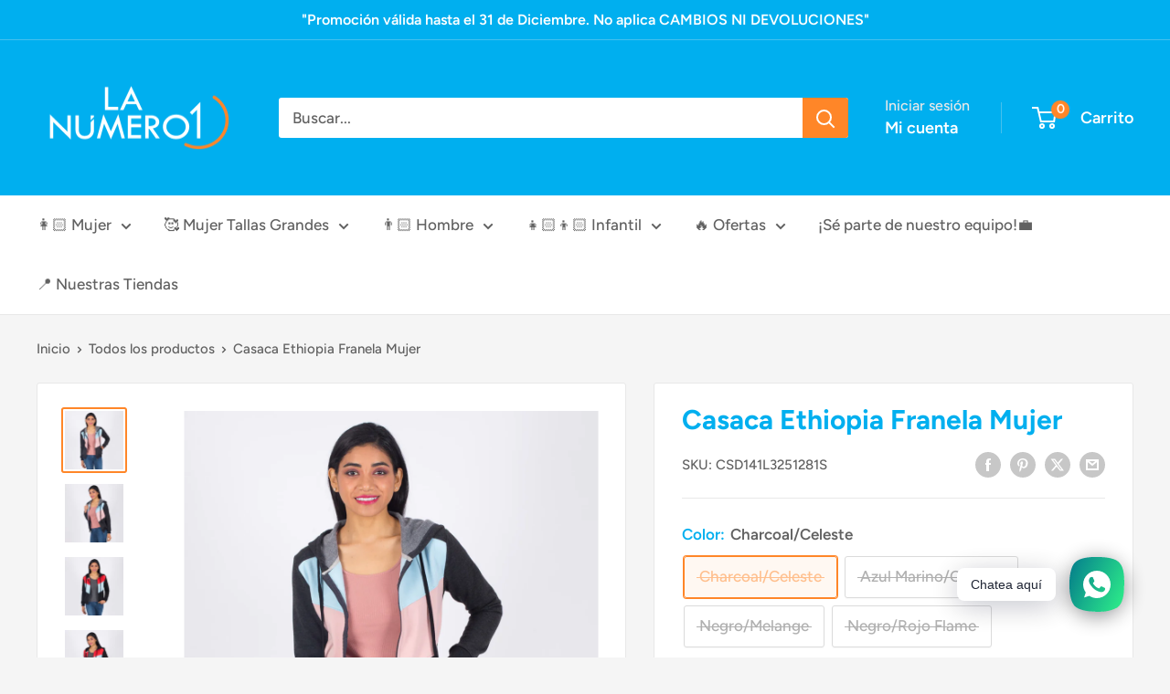

--- FILE ---
content_type: text/html; charset=utf-8
request_url: https://www.lanumero1.com.pe/products/ezra-1860
body_size: 45573
content:
<!doctype html>

<html class="no-js" lang="es">
  <head>
    <meta charset="utf-8">
    <meta name="viewport" content="width=device-width, initial-scale=1.0, height=device-height, minimum-scale=1.0, maximum-scale=1.0">
    <meta name="theme-color" content="#ff8628">

    <title>Casaca Ethiopia Franela Mujer</title><meta name="description" content="Casaca Modelo Tricolor Mujer Material: Franela Marca: Ethiopia Aplicación: Con capucha y bolsillo Estilo: EZRA-1860"><link rel="canonical" href="https://www.lanumero1.com.pe/products/ezra-1860"><link rel="shortcut icon" href="//www.lanumero1.com.pe/cdn/shop/files/Icono_LN1_96x96.svg?v=1764107730" type="image/png"><link rel="preload" as="style" href="//www.lanumero1.com.pe/cdn/shop/t/15/assets/theme.css?v=26255167715425097141764771993">
    <link rel="preload" as="script" href="//www.lanumero1.com.pe/cdn/shop/t/15/assets/theme.js?v=71385336708843245031761146156">
    <link rel="preconnect" href="https://cdn.shopify.com">
    <link rel="preconnect" href="https://fonts.shopifycdn.com">
    <link rel="dns-prefetch" href="https://productreviews.shopifycdn.com">
    <link rel="dns-prefetch" href="https://ajax.googleapis.com">
    <link rel="dns-prefetch" href="https://maps.googleapis.com">
    <link rel="dns-prefetch" href="https://maps.gstatic.com">

    <meta property="og:type" content="product">
  <meta property="og:title" content="Casaca Ethiopia Franela Mujer"><meta property="og:image" content="http://www.lanumero1.com.pe/cdn/shop/products/39411922281.jpg?v=1632677789">
    <meta property="og:image:secure_url" content="https://www.lanumero1.com.pe/cdn/shop/products/39411922281.jpg?v=1632677789">
    <meta property="og:image:width" content="1024">
    <meta property="og:image:height" content="1024">
    <meta property="product:availability" content="out of stock"><meta property="product:price:amount" content="19.90">
  <meta property="product:price:currency" content="PEN"><meta property="og:description" content="Casaca Modelo Tricolor Mujer Material: Franela Marca: Ethiopia Aplicación: Con capucha y bolsillo Estilo: EZRA-1860"><meta property="og:url" content="https://www.lanumero1.com.pe/products/ezra-1860">
<meta property="og:site_name" content="Tiendas La Número 1"><meta name="twitter:card" content="summary"><meta name="twitter:title" content="Casaca Ethiopia Franela Mujer">
  <meta name="twitter:description" content="Casaca Modelo Tricolor Mujer
Material: Franela
Marca: Ethiopia
Aplicación: Con capucha y bolsillo
Estilo: EZRA-1860">
  <meta name="twitter:image" content="https://www.lanumero1.com.pe/cdn/shop/products/39411922281_600x600_crop_center.jpg?v=1632677789">
    <link rel="preload" href="//www.lanumero1.com.pe/cdn/fonts/figtree/figtree_n7.2fd9bfe01586148e644724096c9d75e8c7a90e55.woff2" as="font" type="font/woff2" crossorigin><link rel="preload" href="//www.lanumero1.com.pe/cdn/fonts/figtree/figtree_n5.3b6b7df38aa5986536945796e1f947445832047c.woff2" as="font" type="font/woff2" crossorigin><style>
  @font-face {
  font-family: Figtree;
  font-weight: 700;
  font-style: normal;
  font-display: swap;
  src: url("//www.lanumero1.com.pe/cdn/fonts/figtree/figtree_n7.2fd9bfe01586148e644724096c9d75e8c7a90e55.woff2") format("woff2"),
       url("//www.lanumero1.com.pe/cdn/fonts/figtree/figtree_n7.ea05de92d862f9594794ab281c4c3a67501ef5fc.woff") format("woff");
}

  @font-face {
  font-family: Figtree;
  font-weight: 500;
  font-style: normal;
  font-display: swap;
  src: url("//www.lanumero1.com.pe/cdn/fonts/figtree/figtree_n5.3b6b7df38aa5986536945796e1f947445832047c.woff2") format("woff2"),
       url("//www.lanumero1.com.pe/cdn/fonts/figtree/figtree_n5.f26bf6dcae278b0ed902605f6605fa3338e81dab.woff") format("woff");
}

@font-face {
  font-family: Figtree;
  font-weight: 600;
  font-style: normal;
  font-display: swap;
  src: url("//www.lanumero1.com.pe/cdn/fonts/figtree/figtree_n6.9d1ea52bb49a0a86cfd1b0383d00f83d3fcc14de.woff2") format("woff2"),
       url("//www.lanumero1.com.pe/cdn/fonts/figtree/figtree_n6.f0fcdea525a0e47b2ae4ab645832a8e8a96d31d3.woff") format("woff");
}

@font-face {
  font-family: Figtree;
  font-weight: 700;
  font-style: italic;
  font-display: swap;
  src: url("//www.lanumero1.com.pe/cdn/fonts/figtree/figtree_i7.06add7096a6f2ab742e09ec7e498115904eda1fe.woff2") format("woff2"),
       url("//www.lanumero1.com.pe/cdn/fonts/figtree/figtree_i7.ee584b5fcaccdbb5518c0228158941f8df81b101.woff") format("woff");
}


  @font-face {
  font-family: Figtree;
  font-weight: 700;
  font-style: normal;
  font-display: swap;
  src: url("//www.lanumero1.com.pe/cdn/fonts/figtree/figtree_n7.2fd9bfe01586148e644724096c9d75e8c7a90e55.woff2") format("woff2"),
       url("//www.lanumero1.com.pe/cdn/fonts/figtree/figtree_n7.ea05de92d862f9594794ab281c4c3a67501ef5fc.woff") format("woff");
}

  @font-face {
  font-family: Figtree;
  font-weight: 500;
  font-style: italic;
  font-display: swap;
  src: url("//www.lanumero1.com.pe/cdn/fonts/figtree/figtree_i5.969396f679a62854cf82dbf67acc5721e41351f0.woff2") format("woff2"),
       url("//www.lanumero1.com.pe/cdn/fonts/figtree/figtree_i5.93bc1cad6c73ca9815f9777c49176dfc9d2890dd.woff") format("woff");
}

  @font-face {
  font-family: Figtree;
  font-weight: 700;
  font-style: italic;
  font-display: swap;
  src: url("//www.lanumero1.com.pe/cdn/fonts/figtree/figtree_i7.06add7096a6f2ab742e09ec7e498115904eda1fe.woff2") format("woff2"),
       url("//www.lanumero1.com.pe/cdn/fonts/figtree/figtree_i7.ee584b5fcaccdbb5518c0228158941f8df81b101.woff") format("woff");
}


  :root {
    --default-text-font-size : 15px;
    --base-text-font-size    : 17px;
    --heading-font-family    : Figtree, sans-serif;
    --heading-font-weight    : 700;
    --heading-font-style     : normal;
    --text-font-family       : Figtree, sans-serif;
    --text-font-weight       : 500;
    --text-font-style        : normal;
    --text-font-bolder-weight: 600;
    --text-link-decoration   : underline;

    --text-color               : #616161;
    --text-color-rgb           : 97, 97, 97;
    --heading-color            : #00afef;
    --border-color             : #e8e8e8;
    --border-color-rgb         : 232, 232, 232;
    --form-border-color        : #dbdbdb;
    --accent-color             : #ff8628;
    --accent-color-rgb         : 255, 134, 40;
    --link-color               : #ff8628;
    --link-color-hover         : #da6000;
    --background               : #f5f5f5;
    --secondary-background     : #ffffff;
    --secondary-background-rgb : 255, 255, 255;
    --accent-background        : rgba(255, 134, 40, 0.08);

    --input-background: #ffffff;

    --error-color       : #ff2828;
    --error-background  : rgba(255, 40, 40, 0.07);
    --success-color     : #00afef;
    --success-background: rgba(0, 175, 239, 0.11);

    --primary-button-background      : #00afef;
    --primary-button-background-rgb  : 0, 175, 239;
    --primary-button-text-color      : #ffffff;
    --secondary-button-background    : #ff8628;
    --secondary-button-background-rgb: 255, 134, 40;
    --secondary-button-text-color    : #ffffff;

    --header-background      : #00afef;
    --header-text-color      : #ffffff;
    --header-light-text-color: #e8e8e8;
    --header-border-color    : rgba(232, 232, 232, 0.3);
    --header-accent-color    : #ff8628;

    --footer-background-color:    #696969;
    --footer-heading-text-color:  #ffffff;
    --footer-body-text-color:     #ffffff;
    --footer-body-text-color-rgb: 255, 255, 255;
    --footer-accent-color:        #00afef;
    --footer-accent-color-rgb:    0, 175, 239;
    --footer-border:              none;
    
    --flickity-arrow-color: #b5b5b5;--product-on-sale-accent           : #ff0000;
    --product-on-sale-accent-rgb       : 255, 0, 0;
    --product-on-sale-color            : #ffffff;
    --product-in-stock-color           : #1c7b36;
    --product-low-stock-color          : #cf0e0e;
    --product-sold-out-color           : #8a9297;
    --product-custom-label-1-background: #00afef;
    --product-custom-label-1-color     : #ffffff;
    --product-custom-label-2-background: #00afef;
    --product-custom-label-2-color     : #ffffff;
    --product-review-star-color        : #ff8628;

    --mobile-container-gutter : 20px;
    --desktop-container-gutter: 40px;

    /* Shopify related variables */
    --payment-terms-background-color: #f5f5f5;
  }
</style>

<script>
  // IE11 does not have support for CSS variables, so we have to polyfill them
  if (!(((window || {}).CSS || {}).supports && window.CSS.supports('(--a: 0)'))) {
    const script = document.createElement('script');
    script.type = 'text/javascript';
    script.src = 'https://cdn.jsdelivr.net/npm/css-vars-ponyfill@2';
    script.onload = function() {
      cssVars({});
    };

    document.getElementsByTagName('head')[0].appendChild(script);
  }
</script>


    <script>window.performance && window.performance.mark && window.performance.mark('shopify.content_for_header.start');</script><meta name="google-site-verification" content="jlMVeGVW9YnhF9XQtr4OJGnQjN7Eukyo6LRJ2I2SLoM">
<meta id="shopify-digital-wallet" name="shopify-digital-wallet" content="/38319849609/digital_wallets/dialog">
<link rel="alternate" type="application/json+oembed" href="https://www.lanumero1.com.pe/products/ezra-1860.oembed">
<script async="async" src="/checkouts/internal/preloads.js?locale=es-PE"></script>
<script id="shopify-features" type="application/json">{"accessToken":"d2fbafa79ab588ccf1f2c30955fe2da1","betas":["rich-media-storefront-analytics"],"domain":"www.lanumero1.com.pe","predictiveSearch":true,"shopId":38319849609,"locale":"es"}</script>
<script>var Shopify = Shopify || {};
Shopify.shop = "tiendas-la-numero-1.myshopify.com";
Shopify.locale = "es";
Shopify.currency = {"active":"PEN","rate":"1.0"};
Shopify.country = "PE";
Shopify.theme = {"name":"Warehouse 6.3.0","id":138632167561,"schema_name":"Warehouse","schema_version":"6.3.0","theme_store_id":871,"role":"main"};
Shopify.theme.handle = "null";
Shopify.theme.style = {"id":null,"handle":null};
Shopify.cdnHost = "www.lanumero1.com.pe/cdn";
Shopify.routes = Shopify.routes || {};
Shopify.routes.root = "/";</script>
<script type="module">!function(o){(o.Shopify=o.Shopify||{}).modules=!0}(window);</script>
<script>!function(o){function n(){var o=[];function n(){o.push(Array.prototype.slice.apply(arguments))}return n.q=o,n}var t=o.Shopify=o.Shopify||{};t.loadFeatures=n(),t.autoloadFeatures=n()}(window);</script>
<script id="shop-js-analytics" type="application/json">{"pageType":"product"}</script>
<script defer="defer" async type="module" src="//www.lanumero1.com.pe/cdn/shopifycloud/shop-js/modules/v2/client.init-shop-cart-sync_2Gr3Q33f.es.esm.js"></script>
<script defer="defer" async type="module" src="//www.lanumero1.com.pe/cdn/shopifycloud/shop-js/modules/v2/chunk.common_noJfOIa7.esm.js"></script>
<script defer="defer" async type="module" src="//www.lanumero1.com.pe/cdn/shopifycloud/shop-js/modules/v2/chunk.modal_Deo2FJQo.esm.js"></script>
<script type="module">
  await import("//www.lanumero1.com.pe/cdn/shopifycloud/shop-js/modules/v2/client.init-shop-cart-sync_2Gr3Q33f.es.esm.js");
await import("//www.lanumero1.com.pe/cdn/shopifycloud/shop-js/modules/v2/chunk.common_noJfOIa7.esm.js");
await import("//www.lanumero1.com.pe/cdn/shopifycloud/shop-js/modules/v2/chunk.modal_Deo2FJQo.esm.js");

  window.Shopify.SignInWithShop?.initShopCartSync?.({"fedCMEnabled":true,"windoidEnabled":true});

</script>
<script id="__st">var __st={"a":38319849609,"offset":-18000,"reqid":"a1626ef4-e4b6-4cc7-97c7-54e922180589-1769090045","pageurl":"www.lanumero1.com.pe\/products\/ezra-1860","u":"384c07f17641","p":"product","rtyp":"product","rid":6625900396681};</script>
<script>window.ShopifyPaypalV4VisibilityTracking = true;</script>
<script id="captcha-bootstrap">!function(){'use strict';const t='contact',e='account',n='new_comment',o=[[t,t],['blogs',n],['comments',n],[t,'customer']],c=[[e,'customer_login'],[e,'guest_login'],[e,'recover_customer_password'],[e,'create_customer']],r=t=>t.map((([t,e])=>`form[action*='/${t}']:not([data-nocaptcha='true']) input[name='form_type'][value='${e}']`)).join(','),a=t=>()=>t?[...document.querySelectorAll(t)].map((t=>t.form)):[];function s(){const t=[...o],e=r(t);return a(e)}const i='password',u='form_key',d=['recaptcha-v3-token','g-recaptcha-response','h-captcha-response',i],f=()=>{try{return window.sessionStorage}catch{return}},m='__shopify_v',_=t=>t.elements[u];function p(t,e,n=!1){try{const o=window.sessionStorage,c=JSON.parse(o.getItem(e)),{data:r}=function(t){const{data:e,action:n}=t;return t[m]||n?{data:e,action:n}:{data:t,action:n}}(c);for(const[e,n]of Object.entries(r))t.elements[e]&&(t.elements[e].value=n);n&&o.removeItem(e)}catch(o){console.error('form repopulation failed',{error:o})}}const l='form_type',E='cptcha';function T(t){t.dataset[E]=!0}const w=window,h=w.document,L='Shopify',v='ce_forms',y='captcha';let A=!1;((t,e)=>{const n=(g='f06e6c50-85a8-45c8-87d0-21a2b65856fe',I='https://cdn.shopify.com/shopifycloud/storefront-forms-hcaptcha/ce_storefront_forms_captcha_hcaptcha.v1.5.2.iife.js',D={infoText:'Protegido por hCaptcha',privacyText:'Privacidad',termsText:'Términos'},(t,e,n)=>{const o=w[L][v],c=o.bindForm;if(c)return c(t,g,e,D).then(n);var r;o.q.push([[t,g,e,D],n]),r=I,A||(h.body.append(Object.assign(h.createElement('script'),{id:'captcha-provider',async:!0,src:r})),A=!0)});var g,I,D;w[L]=w[L]||{},w[L][v]=w[L][v]||{},w[L][v].q=[],w[L][y]=w[L][y]||{},w[L][y].protect=function(t,e){n(t,void 0,e),T(t)},Object.freeze(w[L][y]),function(t,e,n,w,h,L){const[v,y,A,g]=function(t,e,n){const i=e?o:[],u=t?c:[],d=[...i,...u],f=r(d),m=r(i),_=r(d.filter((([t,e])=>n.includes(e))));return[a(f),a(m),a(_),s()]}(w,h,L),I=t=>{const e=t.target;return e instanceof HTMLFormElement?e:e&&e.form},D=t=>v().includes(t);t.addEventListener('submit',(t=>{const e=I(t);if(!e)return;const n=D(e)&&!e.dataset.hcaptchaBound&&!e.dataset.recaptchaBound,o=_(e),c=g().includes(e)&&(!o||!o.value);(n||c)&&t.preventDefault(),c&&!n&&(function(t){try{if(!f())return;!function(t){const e=f();if(!e)return;const n=_(t);if(!n)return;const o=n.value;o&&e.removeItem(o)}(t);const e=Array.from(Array(32),(()=>Math.random().toString(36)[2])).join('');!function(t,e){_(t)||t.append(Object.assign(document.createElement('input'),{type:'hidden',name:u})),t.elements[u].value=e}(t,e),function(t,e){const n=f();if(!n)return;const o=[...t.querySelectorAll(`input[type='${i}']`)].map((({name:t})=>t)),c=[...d,...o],r={};for(const[a,s]of new FormData(t).entries())c.includes(a)||(r[a]=s);n.setItem(e,JSON.stringify({[m]:1,action:t.action,data:r}))}(t,e)}catch(e){console.error('failed to persist form',e)}}(e),e.submit())}));const S=(t,e)=>{t&&!t.dataset[E]&&(n(t,e.some((e=>e===t))),T(t))};for(const o of['focusin','change'])t.addEventListener(o,(t=>{const e=I(t);D(e)&&S(e,y())}));const B=e.get('form_key'),M=e.get(l),P=B&&M;t.addEventListener('DOMContentLoaded',(()=>{const t=y();if(P)for(const e of t)e.elements[l].value===M&&p(e,B);[...new Set([...A(),...v().filter((t=>'true'===t.dataset.shopifyCaptcha))])].forEach((e=>S(e,t)))}))}(h,new URLSearchParams(w.location.search),n,t,e,['guest_login'])})(!0,!0)}();</script>
<script integrity="sha256-4kQ18oKyAcykRKYeNunJcIwy7WH5gtpwJnB7kiuLZ1E=" data-source-attribution="shopify.loadfeatures" defer="defer" src="//www.lanumero1.com.pe/cdn/shopifycloud/storefront/assets/storefront/load_feature-a0a9edcb.js" crossorigin="anonymous"></script>
<script data-source-attribution="shopify.dynamic_checkout.dynamic.init">var Shopify=Shopify||{};Shopify.PaymentButton=Shopify.PaymentButton||{isStorefrontPortableWallets:!0,init:function(){window.Shopify.PaymentButton.init=function(){};var t=document.createElement("script");t.src="https://www.lanumero1.com.pe/cdn/shopifycloud/portable-wallets/latest/portable-wallets.es.js",t.type="module",document.head.appendChild(t)}};
</script>
<script data-source-attribution="shopify.dynamic_checkout.buyer_consent">
  function portableWalletsHideBuyerConsent(e){var t=document.getElementById("shopify-buyer-consent"),n=document.getElementById("shopify-subscription-policy-button");t&&n&&(t.classList.add("hidden"),t.setAttribute("aria-hidden","true"),n.removeEventListener("click",e))}function portableWalletsShowBuyerConsent(e){var t=document.getElementById("shopify-buyer-consent"),n=document.getElementById("shopify-subscription-policy-button");t&&n&&(t.classList.remove("hidden"),t.removeAttribute("aria-hidden"),n.addEventListener("click",e))}window.Shopify?.PaymentButton&&(window.Shopify.PaymentButton.hideBuyerConsent=portableWalletsHideBuyerConsent,window.Shopify.PaymentButton.showBuyerConsent=portableWalletsShowBuyerConsent);
</script>
<script>
  function portableWalletsCleanup(e){e&&e.src&&console.error("Failed to load portable wallets script "+e.src);var t=document.querySelectorAll("shopify-accelerated-checkout .shopify-payment-button__skeleton, shopify-accelerated-checkout-cart .wallet-cart-button__skeleton"),e=document.getElementById("shopify-buyer-consent");for(let e=0;e<t.length;e++)t[e].remove();e&&e.remove()}function portableWalletsNotLoadedAsModule(e){e instanceof ErrorEvent&&"string"==typeof e.message&&e.message.includes("import.meta")&&"string"==typeof e.filename&&e.filename.includes("portable-wallets")&&(window.removeEventListener("error",portableWalletsNotLoadedAsModule),window.Shopify.PaymentButton.failedToLoad=e,"loading"===document.readyState?document.addEventListener("DOMContentLoaded",window.Shopify.PaymentButton.init):window.Shopify.PaymentButton.init())}window.addEventListener("error",portableWalletsNotLoadedAsModule);
</script>

<script type="module" src="https://www.lanumero1.com.pe/cdn/shopifycloud/portable-wallets/latest/portable-wallets.es.js" onError="portableWalletsCleanup(this)" crossorigin="anonymous"></script>
<script nomodule>
  document.addEventListener("DOMContentLoaded", portableWalletsCleanup);
</script>

<link id="shopify-accelerated-checkout-styles" rel="stylesheet" media="screen" href="https://www.lanumero1.com.pe/cdn/shopifycloud/portable-wallets/latest/accelerated-checkout-backwards-compat.css" crossorigin="anonymous">
<style id="shopify-accelerated-checkout-cart">
        #shopify-buyer-consent {
  margin-top: 1em;
  display: inline-block;
  width: 100%;
}

#shopify-buyer-consent.hidden {
  display: none;
}

#shopify-subscription-policy-button {
  background: none;
  border: none;
  padding: 0;
  text-decoration: underline;
  font-size: inherit;
  cursor: pointer;
}

#shopify-subscription-policy-button::before {
  box-shadow: none;
}

      </style>

<script>window.performance && window.performance.mark && window.performance.mark('shopify.content_for_header.end');</script>

    <link rel="stylesheet" href="//www.lanumero1.com.pe/cdn/shop/t/15/assets/theme.css?v=26255167715425097141764771993">

    <script type="application/ld+json">{"@context":"http:\/\/schema.org\/","@id":"\/products\/ezra-1860#product","@type":"ProductGroup","brand":{"@type":"Brand","name":"FAMCTEX E.I.R.L."},"category":"Casaca","description":"Casaca Modelo Tricolor Mujer\nMaterial: Franela\nMarca: Ethiopia\nAplicación: Con capucha y bolsillo\nEstilo: EZRA-1860","hasVariant":[{"@id":"\/products\/ezra-1860?variant=39471019065481#variant","@type":"Product","image":"https:\/\/www.lanumero1.com.pe\/cdn\/shop\/products\/39411922281.jpg?v=1632677789\u0026width=1920","mpn":"39411922281","name":"Casaca Ethiopia Franela Mujer - Charcoal\/Celeste \/ S","offers":{"@id":"\/products\/ezra-1860?variant=39471019065481#offer","@type":"Offer","availability":"http:\/\/schema.org\/OutOfStock","price":"19.90","priceCurrency":"PEN","url":"https:\/\/www.lanumero1.com.pe\/products\/ezra-1860?variant=39471019065481"},"sku":"CSD141L3251281S"},{"@id":"\/products\/ezra-1860?variant=39471019098249#variant","@type":"Product","image":"https:\/\/www.lanumero1.com.pe\/cdn\/shop\/products\/39411922281.jpg?v=1632677789\u0026width=1920","mpn":"39411922282","name":"Casaca Ethiopia Franela Mujer - Charcoal\/Celeste \/ M","offers":{"@id":"\/products\/ezra-1860?variant=39471019098249#offer","@type":"Offer","availability":"http:\/\/schema.org\/OutOfStock","price":"19.90","priceCurrency":"PEN","url":"https:\/\/www.lanumero1.com.pe\/products\/ezra-1860?variant=39471019098249"},"sku":"CSD141L3251281M"},{"@id":"\/products\/ezra-1860?variant=39471019131017#variant","@type":"Product","image":"https:\/\/www.lanumero1.com.pe\/cdn\/shop\/products\/39411922281.jpg?v=1632677789\u0026width=1920","mpn":"39411922283","name":"Casaca Ethiopia Franela Mujer - Charcoal\/Celeste \/ L","offers":{"@id":"\/products\/ezra-1860?variant=39471019131017#offer","@type":"Offer","availability":"http:\/\/schema.org\/OutOfStock","price":"19.90","priceCurrency":"PEN","url":"https:\/\/www.lanumero1.com.pe\/products\/ezra-1860?variant=39471019131017"},"sku":"CSD141L3251281L"},{"@id":"\/products\/ezra-1860?variant=39471019163785#variant","@type":"Product","image":"https:\/\/www.lanumero1.com.pe\/cdn\/shop\/products\/39411922281.jpg?v=1632677789\u0026width=1920","mpn":"39411922284","name":"Casaca Ethiopia Franela Mujer - Charcoal\/Celeste \/ XL","offers":{"@id":"\/products\/ezra-1860?variant=39471019163785#offer","@type":"Offer","availability":"http:\/\/schema.org\/OutOfStock","price":"19.90","priceCurrency":"PEN","url":"https:\/\/www.lanumero1.com.pe\/products\/ezra-1860?variant=39471019163785"},"sku":"CSD141L3251281XL"},{"@id":"\/products\/ezra-1860?variant=39471018934409#variant","@type":"Product","image":"https:\/\/www.lanumero1.com.pe\/cdn\/shop\/products\/39411922269_2.jpg?v=1632677789\u0026width=1920","mpn":"39411922269","name":"Casaca Ethiopia Franela Mujer - Azul Marino\/Celeste \/ S","offers":{"@id":"\/products\/ezra-1860?variant=39471018934409#offer","@type":"Offer","availability":"http:\/\/schema.org\/OutOfStock","price":"19.90","priceCurrency":"PEN","url":"https:\/\/www.lanumero1.com.pe\/products\/ezra-1860?variant=39471018934409"},"sku":"CSD141L3251280S"},{"@id":"\/products\/ezra-1860?variant=39471018967177#variant","@type":"Product","image":"https:\/\/www.lanumero1.com.pe\/cdn\/shop\/products\/39411922269_2.jpg?v=1632677789\u0026width=1920","mpn":"39411922270","name":"Casaca Ethiopia Franela Mujer - Azul Marino\/Celeste \/ M","offers":{"@id":"\/products\/ezra-1860?variant=39471018967177#offer","@type":"Offer","availability":"http:\/\/schema.org\/OutOfStock","price":"19.90","priceCurrency":"PEN","url":"https:\/\/www.lanumero1.com.pe\/products\/ezra-1860?variant=39471018967177"},"sku":"CSD141L3251280M"},{"@id":"\/products\/ezra-1860?variant=39471018999945#variant","@type":"Product","image":"https:\/\/www.lanumero1.com.pe\/cdn\/shop\/products\/39411922269_2.jpg?v=1632677789\u0026width=1920","mpn":"39411922271","name":"Casaca Ethiopia Franela Mujer - Azul Marino\/Celeste \/ L","offers":{"@id":"\/products\/ezra-1860?variant=39471018999945#offer","@type":"Offer","availability":"http:\/\/schema.org\/OutOfStock","price":"19.90","priceCurrency":"PEN","url":"https:\/\/www.lanumero1.com.pe\/products\/ezra-1860?variant=39471018999945"},"sku":"CSD141L3251280L"},{"@id":"\/products\/ezra-1860?variant=39471019032713#variant","@type":"Product","image":"https:\/\/www.lanumero1.com.pe\/cdn\/shop\/products\/39411922269_2.jpg?v=1632677789\u0026width=1920","mpn":"39411922272","name":"Casaca Ethiopia Franela Mujer - Azul Marino\/Celeste \/ XL","offers":{"@id":"\/products\/ezra-1860?variant=39471019032713#offer","@type":"Offer","availability":"http:\/\/schema.org\/OutOfStock","price":"19.90","priceCurrency":"PEN","url":"https:\/\/www.lanumero1.com.pe\/products\/ezra-1860?variant=39471019032713"},"sku":"CSD141L3251280XL"},{"@id":"\/products\/ezra-1860?variant=39471019196553#variant","@type":"Product","image":"https:\/\/www.lanumero1.com.pe\/cdn\/shop\/products\/39411022273_2.jpg?v=1632677789\u0026width=1920","mpn":"39411922273","name":"Casaca Ethiopia Franela Mujer - Negro\/Melange \/ S","offers":{"@id":"\/products\/ezra-1860?variant=39471019196553#offer","@type":"Offer","availability":"http:\/\/schema.org\/OutOfStock","price":"19.90","priceCurrency":"PEN","url":"https:\/\/www.lanumero1.com.pe\/products\/ezra-1860?variant=39471019196553"},"sku":"CSD141L3250409S"},{"@id":"\/products\/ezra-1860?variant=39471019229321#variant","@type":"Product","image":"https:\/\/www.lanumero1.com.pe\/cdn\/shop\/products\/39411022273_2.jpg?v=1632677789\u0026width=1920","mpn":"39411922274","name":"Casaca Ethiopia Franela Mujer - Negro\/Melange \/ M","offers":{"@id":"\/products\/ezra-1860?variant=39471019229321#offer","@type":"Offer","availability":"http:\/\/schema.org\/OutOfStock","price":"19.90","priceCurrency":"PEN","url":"https:\/\/www.lanumero1.com.pe\/products\/ezra-1860?variant=39471019229321"},"sku":"CSD141L3250409M"},{"@id":"\/products\/ezra-1860?variant=39471019262089#variant","@type":"Product","image":"https:\/\/www.lanumero1.com.pe\/cdn\/shop\/products\/39411022273_2.jpg?v=1632677789\u0026width=1920","mpn":"39411922275","name":"Casaca Ethiopia Franela Mujer - Negro\/Melange \/ L","offers":{"@id":"\/products\/ezra-1860?variant=39471019262089#offer","@type":"Offer","availability":"http:\/\/schema.org\/OutOfStock","price":"19.90","priceCurrency":"PEN","url":"https:\/\/www.lanumero1.com.pe\/products\/ezra-1860?variant=39471019262089"},"sku":"CSD141L3250409L"},{"@id":"\/products\/ezra-1860?variant=39471019294857#variant","@type":"Product","image":"https:\/\/www.lanumero1.com.pe\/cdn\/shop\/products\/39411022273_2.jpg?v=1632677789\u0026width=1920","mpn":"39411922276","name":"Casaca Ethiopia Franela Mujer - Negro\/Melange \/ XL","offers":{"@id":"\/products\/ezra-1860?variant=39471019294857#offer","@type":"Offer","availability":"http:\/\/schema.org\/OutOfStock","price":"19.90","priceCurrency":"PEN","url":"https:\/\/www.lanumero1.com.pe\/products\/ezra-1860?variant=39471019294857"},"sku":"CSD141L3250409XL"},{"@id":"\/products\/ezra-1860?variant=39471019327625#variant","@type":"Product","image":"https:\/\/www.lanumero1.com.pe\/cdn\/shop\/products\/39411922277.jpg?v=1632677789\u0026width=1920","mpn":"39411922277","name":"Casaca Ethiopia Franela Mujer - Negro\/Rojo Flame \/ S","offers":{"@id":"\/products\/ezra-1860?variant=39471019327625#offer","@type":"Offer","availability":"http:\/\/schema.org\/OutOfStock","price":"19.90","priceCurrency":"PEN","url":"https:\/\/www.lanumero1.com.pe\/products\/ezra-1860?variant=39471019327625"},"sku":"CSD141L3251279S"},{"@id":"\/products\/ezra-1860?variant=39471019360393#variant","@type":"Product","image":"https:\/\/www.lanumero1.com.pe\/cdn\/shop\/products\/39411922277.jpg?v=1632677789\u0026width=1920","mpn":"39411922278","name":"Casaca Ethiopia Franela Mujer - Negro\/Rojo Flame \/ M","offers":{"@id":"\/products\/ezra-1860?variant=39471019360393#offer","@type":"Offer","availability":"http:\/\/schema.org\/OutOfStock","price":"19.90","priceCurrency":"PEN","url":"https:\/\/www.lanumero1.com.pe\/products\/ezra-1860?variant=39471019360393"},"sku":"CSD141L3251279M"},{"@id":"\/products\/ezra-1860?variant=39471019393161#variant","@type":"Product","image":"https:\/\/www.lanumero1.com.pe\/cdn\/shop\/products\/39411922277.jpg?v=1632677789\u0026width=1920","mpn":"39411922279","name":"Casaca Ethiopia Franela Mujer - Negro\/Rojo Flame \/ L","offers":{"@id":"\/products\/ezra-1860?variant=39471019393161#offer","@type":"Offer","availability":"http:\/\/schema.org\/OutOfStock","price":"19.90","priceCurrency":"PEN","url":"https:\/\/www.lanumero1.com.pe\/products\/ezra-1860?variant=39471019393161"},"sku":"CSD141L3251279L"},{"@id":"\/products\/ezra-1860?variant=39471019425929#variant","@type":"Product","image":"https:\/\/www.lanumero1.com.pe\/cdn\/shop\/products\/39411922277.jpg?v=1632677789\u0026width=1920","mpn":"39411922280","name":"Casaca Ethiopia Franela Mujer - Negro\/Rojo Flame \/ XL","offers":{"@id":"\/products\/ezra-1860?variant=39471019425929#offer","@type":"Offer","availability":"http:\/\/schema.org\/OutOfStock","price":"19.90","priceCurrency":"PEN","url":"https:\/\/www.lanumero1.com.pe\/products\/ezra-1860?variant=39471019425929"},"sku":"CSD141L3251279XL"}],"name":"Casaca Ethiopia Franela Mujer","productGroupID":"6625900396681","url":"https:\/\/www.lanumero1.com.pe\/products\/ezra-1860"}</script><script type="application/ld+json">
  {
    "@context": "https://schema.org",
    "@type": "BreadcrumbList",
    "itemListElement": [{
        "@type": "ListItem",
        "position": 1,
        "name": "Inicio",
        "item": "https://www.lanumero1.com.pe"
      },{
            "@type": "ListItem",
            "position": 2,
            "name": "Casaca Ethiopia Franela Mujer",
            "item": "https://www.lanumero1.com.pe/products/ezra-1860"
          }]
  }
</script>

    <script>
      // This allows to expose several variables to the global scope, to be used in scripts
      window.theme = {
        pageType: "product",
        cartCount: 0,
        moneyFormat: "\u003cspan class=transcy-money\u003eS\/ {{amount}}\u003c\/span\u003e",
        moneyWithCurrencyFormat: "\u003cspan class=transcy-money\u003eS\/ {{amount}} PEN\u003c\/span\u003e",
        currencyCodeEnabled: false,
        showDiscount: false,
        discountMode: "percentage",
        cartType: "drawer"
      };

      window.routes = {
        rootUrl: "\/",
        rootUrlWithoutSlash: '',
        cartUrl: "\/cart",
        cartAddUrl: "\/cart\/add",
        cartChangeUrl: "\/cart\/change",
        searchUrl: "\/search",
        productRecommendationsUrl: "\/recommendations\/products"
      };

      window.languages = {
        productRegularPrice: "Precio habitual",
        productSalePrice: "Precio de venta",
        collectionOnSaleLabel: "Ahorrar {{savings}}",
        productFormUnavailable: "No disponible",
        productFormAddToCart: "Añadir al carrito",
        productFormPreOrder: "Reservar",
        productFormSoldOut: "Agotado",
        productAdded: "El producto ha sido añadido al carrito",
        productAddedShort: "Añadido !",
        shippingEstimatorNoResults: "No se pudo encontrar envío para su dirección.",
        shippingEstimatorOneResult: "Hay una tarifa de envío para su dirección :",
        shippingEstimatorMultipleResults: "Hay {{count}} tarifas de envío para su dirección :",
        shippingEstimatorErrors: "Hay algunos errores :"
      };

      document.documentElement.className = document.documentElement.className.replace('no-js', 'js');
    </script><script src="//www.lanumero1.com.pe/cdn/shop/t/15/assets/theme.js?v=71385336708843245031761146156" defer></script>
    <script src="//www.lanumero1.com.pe/cdn/shop/t/15/assets/custom.js?v=102476495355921946141733931528" defer></script><script>
        (function () {
          window.onpageshow = function() {
            // We force re-freshing the cart content onpageshow, as most browsers will serve a cache copy when hitting the
            // back button, which cause staled data
            document.documentElement.dispatchEvent(new CustomEvent('cart:refresh', {
              bubbles: true,
              detail: {scrollToTop: false}
            }));
          };
        })();
      </script><!-- BEGIN app block: shopify://apps/rt-social-chat-live-chat/blocks/app-embed/9baee9b7-6929-47af-9935-05bcdc376396 --><script>
  window.roarJs = window.roarJs || {};
  roarJs.WhatsAppConfig = {
    metafields: {
      shop: "tiendas-la-numero-1.myshopify.com",
      settings: {"enabled":"1","block_order":["1492096252560"],"blocks":{"1492096252560":{"disabled":"0","type":"whatsapp","number":"+51932104877","whatsapp_web":"0","name":"Andrea","label":"Asesora virtual","avatar":"1","avatar_url":"https:\/\/cdn.shopify.com\/s\/files\/1\/0383\/1984\/9609\/files\/1.png?v=1593525915","online":"1","timezone":"America\/New_York","sunday":{"enabled":"1","range":"480,1050"},"monday":{"enabled":"1","range":"480,1050"},"tuesday":{"enabled":"1","range":"480,1050"},"wednesday":{"enabled":"1","range":"480,1050"},"thursday":{"enabled":"1","range":"480,1050"},"friday":{"enabled":"1","range":"480,1050"},"saturday":{"enabled":"1","range":"480,1050"},"offline":"I will be back soon","chat":{"enabled":"1","greeting":"¡Hola! Soy Andrea del equipo de atención al cliente."},"message":"","page_url":"0"}},"param":{"newtab":"0","offline_disabled":"0","offline_message":"1","greeting":{"enabled":"0","message":"","delay":""},"pending":{"enabled":"0","number":"","color":"","background":""},"position":{"value":"right","bottom":"50","left":"50","right":"50"},"cta_type":"all"},"mobile":{"enabled":"1","position":{"value":"right","bottom":"0","left":"12","right":"0"}},"style":{"gradient":"preset","pattern":"0","custom":{"color":"#ffffff","background":"#01e677"},"icon":"5","rounded":"0"},"share":{"block_order":["whatsapp"],"blocks":{"whatsapp":{"type":"whatsapp","label":"Share on Whatsapp"}},"param":{"enabled":"0","position":"left"},"mobile":{"enabled":"0","position":"left"},"style":{"color":"#ffffff","background":"#000000"},"texts":{"button":"Compartir","message":"Mira esta página ¡Está buena!"}},"charge":false,"onetime":false,"track_url":"https:\/\/haloroar.com\/app\/whatsapp\/tracking","texts":{"title":"Hola 👋","description":"Bienvenido(a) a nuestro chat.","note":"Generalmente respondemos en pocos minutos.","button":"Chatea aquí","placeholder":"Envía un mensaje","emoji_search":"Buscar emoji","emoji_frequently":"Usado frecuentemente","emoji_people":"Gente","emoji_nature":"Naturaleza","emoji_objects":"Objetos","emoji_places":"Lugares","emoji_symbols":"Símbolos","emoji_not_found":"No se puede encontrar el emoji"},"only1":"true","desktop":{"disabled":"0","position":"right","layout":"button_chat"}},
      moneyFormat: "\u003cspan class=transcy-money\u003eS\/ {{amount}}\u003c\/span\u003e"
    }
  }
</script>

<script src="https://cdn.shopify.com/extensions/019a1460-f72e-7cbc-becc-90116917fae9/rt-whats-app-chat-live-chat-2/assets/whatsapp.js" defer></script>


<!-- END app block --><!-- BEGIN app block: shopify://apps/labeler/blocks/app-embed/38a5b8ec-f58a-4fa4-8faa-69ddd0f10a60 -->

  <style>
    .product-item a.product-item__image-wrapper { position: relative; }
  </style>

<script>
  let aco_allProducts = new Map();
</script>
<script>
  const normalStyle = [
  "background: rgb(173, 216, 230)",
  "padding: 15px",
  "font-size: 1.5em",
  "font-family: 'Poppins', sans-serif",
  "color: black",
  "border-radius: 10px",
  ];
  const warningStyle = [
  "background: rgb(255, 165, 0)",
  "padding: 15px",
  "font-size: 1.5em",
  "font-family: 'Poppins', sans-serif",
  "color: black", 
  "border-radius: 10px",
  ];
  let content = "%cWelcome to labeler v3!🎉🎉";
  let version = "v3";

  if (version !== "v3") {
    content = "%cWarning! Update labeler to v3 ⚠️⚠️";
    console.log(content, warningStyle.join(";"));
  }
  else {
    console.log(content, normalStyle.join(";"));
  }
  try{
     
    
        aco_allProducts.set(`ezra-1860`,{
              availableForSale: false,
              collections: [{"id":188108505225,"handle":"marcas","title":"Marcas","updated_at":"2026-01-22T07:09:22-05:00","body_html":"","published_at":"2020-05-18T14:38:19-05:00","sort_order":"created-desc","template_suffix":"","disjunctive":false,"rules":[{"column":"tag","relation":"equals","condition":"Marcas"}],"published_scope":"web"},{"id":188108210313,"handle":"marcas-exclusivas","title":"Marcas Exclusivas","updated_at":"2026-01-22T07:09:22-05:00","body_html":"","published_at":"2020-05-18T14:32:37-05:00","sort_order":"best-selling","template_suffix":"","disjunctive":false,"rules":[{"column":"tag","relation":"equals","condition":"Marca Exclusiva"}],"published_scope":"web"}],
              first_variant: null,
              price:`19.90`,
              compareAtPriceRange: {
                maxVariantPrice: {
                    amount: `59.90`,
                    currencyCode: `PEN`
                },
                minVariantPrice: {
                    amount: `59.90`,
                    currencyCode: `PEN`
                },
              },
              createdAt: `2021-08-02 16:50:34 -0500`,
              featuredImage: `products/39411922281.jpg`,
              handle: `ezra-1860`,
              id:"6625900396681",
              images: [
                
                {
                  id: "28350322442377",
                  url: `products/39411922281.jpg`,
                  altText: `Casaca Ethiopia Franela Mujer`,
                },
                
                {
                  id: "28350322409609",
                  url: `products/39411922281_2.jpg`,
                  altText: `Casaca Ethiopia Franela Mujer`,
                },
                
                {
                  id: "28350322311305",
                  url: `products/39411922277.jpg`,
                  altText: `Casaca Ethiopia Franela Mujer`,
                },
                
                {
                  id: "28350322344073",
                  url: `products/39411922277_2.jpg`,
                  altText: `Casaca Ethiopia Franela Mujer`,
                },
                
                {
                  id: "28350321852553",
                  url: `products/39411022273_2.jpg`,
                  altText: `Casaca Ethiopia Franela Mujer`,
                },
                
                {
                  id: "28350322376841",
                  url: `products/39411922277_3.jpg`,
                  altText: `Casaca Ethiopia Franela Mujer`,
                },
                
                {
                  id: "28350321885321",
                  url: `products/39411022273_3.jpg`,
                  altText: `Casaca Ethiopia Franela Mujer`,
                },
                
                {
                  id: "28350322147465",
                  url: `products/39411922269.jpg`,
                  altText: `Casaca Ethiopia Franela Mujer`,
                },
                
                {
                  id: "28350322081929",
                  url: `products/39411922269_2.jpg`,
                  altText: `Casaca Ethiopia Franela Mujer`,
                },
                
                {
                  id: "28350322114697",
                  url: `products/39411922269_3.jpg`,
                  altText: `Casaca Ethiopia Franela Mujer`,
                },
                
              ],
              priceRange: {
                maxVariantPrice: {
                  amount:`19.90`
                },
                minVariantPrice: {
                  amount:`19.90`
                },
              },
              productType: `Casaca`,
              publishedAt: `2023-06-19 08:54:46 -0500`,
              tags: ["Casaca","CYP","Ethiopia","EZRA-1860","Género_Mujer","Marca Exclusiva","Marca_Ethiopia","Marcas","Material_Franela","Mujer","Mundo Mujer","Promoción_2 x S\/80.00","Promoción_Hasta 70% dscto. en casacas","Talla_L","Talla_S","Talla_XL","Talla_XS","Tipo de cuello_Cuello Redondo","Tipo de producto_Casaca"],
              title: `Casaca Ethiopia Franela Mujer`,
              variants: [
                
                {
                availableForSale: false,
                compareAtPrice : {
                  amount:`59.90`
                },
                id: `gid://shopify/ProductVariant/39471019065481`,
                quantityAvailable:0,
                image : {
                  id: "28350322442377",
                  url: `products/39411922281.jpg`,
                  altText: `Casaca Ethiopia Franela Mujer`,
                },
                price :{
                  amount: `19.90`,
                  currencyCode: `PEN`
                  },
                title: `Charcoal/Celeste / S`,
                },
                
                {
                availableForSale: false,
                compareAtPrice : {
                  amount:`59.90`
                },
                id: `gid://shopify/ProductVariant/39471019098249`,
                quantityAvailable:0,
                image : {
                  id: "28350322442377",
                  url: `products/39411922281.jpg`,
                  altText: `Casaca Ethiopia Franela Mujer`,
                },
                price :{
                  amount: `19.90`,
                  currencyCode: `PEN`
                  },
                title: `Charcoal/Celeste / M`,
                },
                
                {
                availableForSale: false,
                compareAtPrice : {
                  amount:`59.90`
                },
                id: `gid://shopify/ProductVariant/39471019131017`,
                quantityAvailable:0,
                image : {
                  id: "28350322442377",
                  url: `products/39411922281.jpg`,
                  altText: `Casaca Ethiopia Franela Mujer`,
                },
                price :{
                  amount: `19.90`,
                  currencyCode: `PEN`
                  },
                title: `Charcoal/Celeste / L`,
                },
                
                {
                availableForSale: false,
                compareAtPrice : {
                  amount:`59.90`
                },
                id: `gid://shopify/ProductVariant/39471019163785`,
                quantityAvailable:0,
                image : {
                  id: "28350322442377",
                  url: `products/39411922281.jpg`,
                  altText: `Casaca Ethiopia Franela Mujer`,
                },
                price :{
                  amount: `19.90`,
                  currencyCode: `PEN`
                  },
                title: `Charcoal/Celeste / XL`,
                },
                
                {
                availableForSale: false,
                compareAtPrice : {
                  amount:`59.90`
                },
                id: `gid://shopify/ProductVariant/39471018934409`,
                quantityAvailable:0,
                image : {
                  id: "28350322081929",
                  url: `products/39411922269_2.jpg`,
                  altText: `Casaca Ethiopia Franela Mujer`,
                },
                price :{
                  amount: `19.90`,
                  currencyCode: `PEN`
                  },
                title: `Azul Marino/Celeste / S`,
                },
                
                {
                availableForSale: false,
                compareAtPrice : {
                  amount:`59.90`
                },
                id: `gid://shopify/ProductVariant/39471018967177`,
                quantityAvailable:0,
                image : {
                  id: "28350322081929",
                  url: `products/39411922269_2.jpg`,
                  altText: `Casaca Ethiopia Franela Mujer`,
                },
                price :{
                  amount: `19.90`,
                  currencyCode: `PEN`
                  },
                title: `Azul Marino/Celeste / M`,
                },
                
                {
                availableForSale: false,
                compareAtPrice : {
                  amount:`59.90`
                },
                id: `gid://shopify/ProductVariant/39471018999945`,
                quantityAvailable:0,
                image : {
                  id: "28350322081929",
                  url: `products/39411922269_2.jpg`,
                  altText: `Casaca Ethiopia Franela Mujer`,
                },
                price :{
                  amount: `19.90`,
                  currencyCode: `PEN`
                  },
                title: `Azul Marino/Celeste / L`,
                },
                
                {
                availableForSale: false,
                compareAtPrice : {
                  amount:`59.90`
                },
                id: `gid://shopify/ProductVariant/39471019032713`,
                quantityAvailable:0,
                image : {
                  id: "28350322081929",
                  url: `products/39411922269_2.jpg`,
                  altText: `Casaca Ethiopia Franela Mujer`,
                },
                price :{
                  amount: `19.90`,
                  currencyCode: `PEN`
                  },
                title: `Azul Marino/Celeste / XL`,
                },
                
                {
                availableForSale: false,
                compareAtPrice : {
                  amount:`59.90`
                },
                id: `gid://shopify/ProductVariant/39471019196553`,
                quantityAvailable:0,
                image : {
                  id: "28350321852553",
                  url: `products/39411022273_2.jpg`,
                  altText: `Casaca Ethiopia Franela Mujer`,
                },
                price :{
                  amount: `19.90`,
                  currencyCode: `PEN`
                  },
                title: `Negro/Melange / S`,
                },
                
                {
                availableForSale: false,
                compareAtPrice : {
                  amount:`59.90`
                },
                id: `gid://shopify/ProductVariant/39471019229321`,
                quantityAvailable:0,
                image : {
                  id: "28350321852553",
                  url: `products/39411022273_2.jpg`,
                  altText: `Casaca Ethiopia Franela Mujer`,
                },
                price :{
                  amount: `19.90`,
                  currencyCode: `PEN`
                  },
                title: `Negro/Melange / M`,
                },
                
                {
                availableForSale: false,
                compareAtPrice : {
                  amount:`59.90`
                },
                id: `gid://shopify/ProductVariant/39471019262089`,
                quantityAvailable:0,
                image : {
                  id: "28350321852553",
                  url: `products/39411022273_2.jpg`,
                  altText: `Casaca Ethiopia Franela Mujer`,
                },
                price :{
                  amount: `19.90`,
                  currencyCode: `PEN`
                  },
                title: `Negro/Melange / L`,
                },
                
                {
                availableForSale: false,
                compareAtPrice : {
                  amount:`59.90`
                },
                id: `gid://shopify/ProductVariant/39471019294857`,
                quantityAvailable:0,
                image : {
                  id: "28350321852553",
                  url: `products/39411022273_2.jpg`,
                  altText: `Casaca Ethiopia Franela Mujer`,
                },
                price :{
                  amount: `19.90`,
                  currencyCode: `PEN`
                  },
                title: `Negro/Melange / XL`,
                },
                
                {
                availableForSale: false,
                compareAtPrice : {
                  amount:`59.90`
                },
                id: `gid://shopify/ProductVariant/39471019327625`,
                quantityAvailable:0,
                image : {
                  id: "28350322311305",
                  url: `products/39411922277.jpg`,
                  altText: `Casaca Ethiopia Franela Mujer`,
                },
                price :{
                  amount: `19.90`,
                  currencyCode: `PEN`
                  },
                title: `Negro/Rojo Flame / S`,
                },
                
                {
                availableForSale: false,
                compareAtPrice : {
                  amount:`59.90`
                },
                id: `gid://shopify/ProductVariant/39471019360393`,
                quantityAvailable:0,
                image : {
                  id: "28350322311305",
                  url: `products/39411922277.jpg`,
                  altText: `Casaca Ethiopia Franela Mujer`,
                },
                price :{
                  amount: `19.90`,
                  currencyCode: `PEN`
                  },
                title: `Negro/Rojo Flame / M`,
                },
                
                {
                availableForSale: false,
                compareAtPrice : {
                  amount:`59.90`
                },
                id: `gid://shopify/ProductVariant/39471019393161`,
                quantityAvailable:0,
                image : {
                  id: "28350322311305",
                  url: `products/39411922277.jpg`,
                  altText: `Casaca Ethiopia Franela Mujer`,
                },
                price :{
                  amount: `19.90`,
                  currencyCode: `PEN`
                  },
                title: `Negro/Rojo Flame / L`,
                },
                
                {
                availableForSale: false,
                compareAtPrice : {
                  amount:`59.90`
                },
                id: `gid://shopify/ProductVariant/39471019425929`,
                quantityAvailable:0,
                image : {
                  id: "28350322311305",
                  url: `products/39411922277.jpg`,
                  altText: `Casaca Ethiopia Franela Mujer`,
                },
                price :{
                  amount: `19.90`,
                  currencyCode: `PEN`
                  },
                title: `Negro/Rojo Flame / XL`,
                },
                
              ] ,
              vendor: `FAMCTEX E.I.R.L.`,
              type: `Casaca`,
            });
       
   
    
       }catch(err){
        console.log(err)
       }
       aco_allProducts.forEach((value,key) => {
        const data = aco_allProducts.get(key)
        data.totalInventory = data.variants.reduce((acc,curr) => {
          return acc + curr.quantityAvailable
        },0)
        data.variants.forEach((el,index)=>{
          if(!el.image.url){
            data.variants[index].image.url = data.images[0]?.url || ""
          }
        })
        aco_allProducts.set(key,data)
       });
</script>

  
    <script>
      const betaStyle = [
      "background: rgb(244, 205, 50)",
      "padding: 5px",
      "font-size: 1em",
      "font-family: 'Poppins', sans-serif",
      "color: black",
      "border-radius: 10px",
      ];
        const isbeta = "true";
        const betaContent = "%cBeta version"
        console.log(betaContent, betaStyle.join(";"));
        let labelerCdnData = {"version":"v3","status":true,"storeFrontApi":"74ff83b7cbb6ff4b5ed88f75ed5dfe30","subscription":{},"badges":[{"id":"9f62eaf2-3759-4213-873c-fb54a58326ee","title":"NUEVO INGRESO","imageUrl":"uploads/images/new/labeler-new-24y7gF.png","svgUrl":null,"pngUrl":null,"webpUrl":null,"style":{"type":"percentage","angle":0,"width":30,"height":21,"margin":{"top":0,"left":0,"right":"inherit","bottom":"inherit","objectPosition":"left top"},"opacity":0.8,"position":"LT","svgStyle":{"text":[],"shape":[]},"alignment":null,"animation":{"name":"none","duration":2,"iteration":"infinite"},"aspectRatio":true},"createdAt":"2024-11-26T20:08:08.894Z","isActivated":true,"rules":{"inStock":false,"lowStock":10,"selected":["specificProducts"],"scheduler":{"status":false,"endDate":"2025-04-28T00:00:00.000Z","endTime":"23:59","timezone":"(GMT-12:00) Etc/GMT+12","weekdays":{"friday":{"end":"23:59","start":"00:00","status":true},"monday":{"end":"23:59","start":"00:00","status":true},"sunday":{"end":"23:59","start":"00:00","status":true},"tuesday":{"end":"23:59","start":"00:00","status":true},"saturday":{"end":"23:59","start":"00:00","status":true},"thursday":{"end":"23:59","start":"00:00","status":true},"wednesday":{"end":"23:59","start":"00:00","status":true}},"startDate":"2025-02-28T00:00:00.000Z","startTime":"00:00"},"comingSoon":7,"outOfStock":false,"priceRange":{"max":2000,"min":0},"allProducts":false,"newArrivals":7,"productType":{"excludeTypes":[],"includeTypes":[]},"specificTags":{"excludeTags":[],"includeTags":[]},"productVendor":{"excludeVendors":[],"includeVendors":[]},"publishedDate":{"to":"2025-02-28T00:00:00.000Z","from":"2025-02-21T00:00:00.000Z"},"specificProducts":["gid://shopify/Product/7642713915529","gid://shopify/Product/7997149872265","gid://shopify/Product/7997149741193","gid://shopify/Product/7997149773961","gid://shopify/Product/7997149806729","gid://shopify/Product/7997149905033","gid://shopify/Product/7997149970569","gid://shopify/Product/7997091512457","gid://shopify/Product/7995434598537","gid://shopify/Product/7995438563465","gid://shopify/Product/7995434172553","gid://shopify/Product/7995433975945","gid://shopify/Product/7995436695689","gid://shopify/Product/7992519426185","gid://shopify/Product/7992519655561","gid://shopify/Product/7992519917705","gid://shopify/Product/7992520081545","gid://shopify/Product/7992521130121","gid://shopify/Product/7995440136329","gid://shopify/Product/7992520900745","gid://shopify/Product/7995438858377","gid://shopify/Product/7992520605833","gid://shopify/Product/7997092036745","gid://shopify/Product/7997092200585","gid://shopify/Product/7997092331657","gid://shopify/Product/7997091741833","gid://shopify/Product/7997091971209","gid://shopify/Product/7997091610761","gid://shopify/Product/7997091676297","gid://shopify/Product/7997091709065","gid://shopify/Product/7997091545225","gid://shopify/Product/7997092495497","gid://shopify/Product/7642715193481","gid://shopify/Product/7642717618313","gid://shopify/Product/7565683425417","gid://shopify/Product/7565683654793","gid://shopify/Product/7565683359881","gid://shopify/Product/7554345369737","gid://shopify/Product/7554345599113","gid://shopify/Product/7554344779913","gid://shopify/Product/7554346123401","gid://shopify/Product/7554346320009","gid://shopify/Product/7554344616073","gid://shopify/Product/7554345107593","gid://shopify/Product/7554345205897","gid://shopify/Product/7554345697417","gid://shopify/Product/7554345926793","gid://shopify/Product/7911900971145","gid://shopify/Product/7911900348553","gid://shopify/Product/7911900643465","gid://shopify/Product/7918158413961","gid://shopify/Product/7909676023945","gid://shopify/Product/7642715127945","gid://shopify/Product/7554346451081","gid://shopify/Product/7565683785865","gid://shopify/Product/7642715750537","gid://shopify/Product/7565683196041","gid://shopify/Product/6645805547657","gid://shopify/Product/7809825144969","gid://shopify/Product/7809852571785","gid://shopify/Product/7642715521161","gid://shopify/Product/7554346614921","gid://shopify/Product/7554346647689","gid://shopify/Product/7554346877065","gid://shopify/Product/7554347040905","gid://shopify/Product/7554347335817","gid://shopify/Product/7916891996297","gid://shopify/Product/7916892061833","gid://shopify/Product/7916891897993","gid://shopify/Product/7565683884169","gid://shopify/Product/7565683818633","gid://shopify/Product/7565683851401","gid://shopify/Product/7642714931337","gid://shopify/Product/7642714439817","gid://shopify/Product/7642714538121","gid://shopify/Product/7565683163273","gid://shopify/Product/7565683327113","gid://shopify/Product/7565683294345","gid://shopify/Product/7565683490953","gid://shopify/Product/7554347532425","gid://shopify/Product/7909675991177","gid://shopify/Product/7909675860105","gid://shopify/Product/7642717749385","gid://shopify/Product/7554347794569","gid://shopify/Product/7554348155017","gid://shopify/Product/7642716569737","gid://shopify/Product/7642715848841","gid://shopify/Product/7642717552777","gid://shopify/Product/7565683523721","gid://shopify/Product/7565683228809","gid://shopify/Product/7565683392649","gid://shopify/Product/7554348286089","gid://shopify/Product/7911900053641"],"specificVariants":[],"countryRestriction":{"excludedCountry":[],"includedCountry":[]},"specificCollection":{"excludeCollections":[],"includeCollections":[]}},"svgToStoreFront":true,"premium":false,"selectedPages":["collections","search"],"dynamic":false,"options":{"timerOptions":{"dayLabel":"Days","minLabel":"Minutes","secLabel":"Seconds","hourLabel":"Hours","hideAfterTimeOut":false},"percentageInBetweenForSaleOn":{"max":100,"min":1,"status":false}},"shopId":"4f2e1deb-67f1-4c24-b685-ef612864b398","categoryId":"15ce2ebf-3b87-472c-bc90-96b153460fa1","collectionId":"31940738-5f7c-4158-b29f-8b49c0c27704","Category":{"name":"Image","id":"15ce2ebf-3b87-472c-bc90-96b153460fa1"}},{"id":"e42c6e39-d917-4b75-82e5-41216f78fb7a","title":"LIQUIDACIÓN","imageUrl":"uploads/images/sale/labeler-sale-0IUxvh.png","svgUrl":null,"pngUrl":null,"webpUrl":null,"style":{"type":"percentage","angle":0,"width":40,"height":21,"margin":{"top":0,"left":"inherit","right":-6,"bottom":"inherit","objectPosition":"right top"},"opacity":1,"position":"RT","svgStyle":{"text":[],"shape":[]},"alignment":null,"animation":{"name":"none","duration":2,"iteration":"infinite"},"aspectRatio":true},"createdAt":"2024-11-26T23:07:49.160Z","isActivated":true,"rules":{"inStock":false,"lowStock":10,"selected":["specificProducts"],"scheduler":{"status":false,"endDate":"2025-04-28T00:00:00.000Z","endTime":"23:59","timezone":"(GMT-12:00) Etc/GMT+12","weekdays":{"friday":{"end":"23:59","start":"00:00","status":true},"monday":{"end":"23:59","start":"00:00","status":true},"sunday":{"end":"23:59","start":"00:00","status":true},"tuesday":{"end":"23:59","start":"00:00","status":true},"saturday":{"end":"23:59","start":"00:00","status":true},"thursday":{"end":"23:59","start":"00:00","status":true},"wednesday":{"end":"23:59","start":"00:00","status":true}},"startDate":"2025-02-28T00:00:00.000Z","startTime":"00:00"},"comingSoon":7,"outOfStock":false,"priceRange":{"max":2000,"min":0},"allProducts":false,"newArrivals":7,"productType":{"excludeTypes":[],"includeTypes":[]},"specificTags":{"excludeTags":[],"includeTags":[]},"productVendor":{"excludeVendors":[],"includeVendors":[]},"publishedDate":{"to":"2025-02-28T00:00:00.000Z","from":"2025-02-21T00:00:00.000Z"},"specificProducts":["gid://shopify/Product/7148525420681","gid://shopify/Product/5266184077449","gid://shopify/Product/7148525682825","gid://shopify/Product/7090974621833","gid://shopify/Product/7090996281481","gid://shopify/Product/7090994249865","gid://shopify/Product/7091021185161","gid://shopify/Product/5293797671049","gid://shopify/Product/5293797703817","gid://shopify/Product/6550383526025","gid://shopify/Product/7148525617289","gid://shopify/Product/7148525781129","gid://shopify/Product/6671539208329","gid://shopify/Product/6671539110025","gid://shopify/Product/6671539142793","gid://shopify/Product/5199078490249","gid://shopify/Product/5186239627401","gid://shopify/Product/5200368795785","gid://shopify/Product/5186276458633","gid://shopify/Product/5186255126665","gid://shopify/Product/5186223374473","gid://shopify/Product/5186186707081"],"specificVariants":[],"countryRestriction":{"excludedCountry":[],"includedCountry":[]},"specificCollection":{"excludeCollections":[],"includeCollections":[]}},"svgToStoreFront":true,"premium":false,"selectedPages":["collections","search"],"dynamic":false,"options":{"timerOptions":{"dayLabel":"Days","minLabel":"Minutes","secLabel":"Seconds","hourLabel":"Hours","hideAfterTimeOut":false},"percentageInBetweenForSaleOn":{"max":100,"min":1,"status":false}},"shopId":"4f2e1deb-67f1-4c24-b685-ef612864b398","categoryId":"15ce2ebf-3b87-472c-bc90-96b153460fa1","collectionId":"78c6bc40-f68d-45d2-b936-28d260b43fd8","Category":{"name":"Image","id":"15ce2ebf-3b87-472c-bc90-96b153460fa1"}},{"id":"5dc0222d-0482-4306-b6fa-2b2d06c71d07","title":"BLACK FRIDAY - 10% OFF","imageUrl":"collections/Tue-Oct-29-2024/png/1730203686659_Group 1.png","svgUrl":null,"pngUrl":null,"webpUrl":null,"style":{"type":"percentage","angle":0,"width":30,"height":21,"margin":{"top":6,"left":"inherit","right":-6,"bottom":"inherit","objectPosition":"right top"},"opacity":1,"position":"RT","svgStyle":{"text":[],"shape":[]},"alignment":null,"animation":{"name":"none","duration":2,"iteration":"infinite"},"aspectRatio":true},"createdAt":"2024-11-27T03:34:14.557Z","isActivated":false,"rules":{"inStock":false,"lowStock":10,"selected":["specificProducts"],"scheduler":{"status":false,"endDate":"2025-01-26T00:00:00.000Z","endTime":"23:59","timezone":"(GMT-12:00) Etc/GMT+12","weekdays":{"friday":{"end":"23:59","start":"00:00","status":true},"monday":{"end":"23:59","start":"00:00","status":true},"sunday":{"end":"23:59","start":"00:00","status":true},"tuesday":{"end":"23:59","start":"00:00","status":true},"saturday":{"end":"23:59","start":"00:00","status":true},"thursday":{"end":"23:59","start":"00:00","status":true},"wednesday":{"end":"23:59","start":"00:00","status":true}},"startDate":"2024-11-26T00:00:00.000Z","startTime":"00:00"},"comingSoon":7,"outOfStock":false,"priceRange":{"max":2000,"min":0},"allProducts":false,"newArrivals":7,"productType":{"excludeTypes":[],"includeTypes":[]},"specificTags":{"excludeTags":[],"includeTags":[]},"productVendor":{"excludeVendors":[],"includeVendors":[]},"publishedDate":{"to":"2024-11-26T00:00:00.000Z","from":"2024-11-19T00:00:00.000Z"},"specificProducts":["gid://shopify/Product/7911900971145","gid://shopify/Product/7911900348553","gid://shopify/Product/7911900643465","gid://shopify/Product/7918158413961","gid://shopify/Product/7909676023945","gid://shopify/Product/7916891996297","gid://shopify/Product/7916892061833","gid://shopify/Product/7916891897993","gid://shopify/Product/7909675991177","gid://shopify/Product/7909675860105","gid://shopify/Product/7911900053641"],"specificVariants":[],"countryRestriction":{"excludedCountry":[],"includedCountry":[]},"specificCollection":{"excludeCollections":[],"includeCollections":[]}},"svgToStoreFront":true,"premium":false,"selectedPages":["collections","search"],"dynamic":false,"options":{"timerOptions":{"dayLabel":"Days","minLabel":"Minutes","secLabel":"Seconds","hourLabel":"Hours","hideAfterTimeOut":false},"percentageInBetweenForSaleOn":{"max":100,"min":1,"status":false}},"shopId":"4f2e1deb-67f1-4c24-b685-ef612864b398","categoryId":"15ce2ebf-3b87-472c-bc90-96b153460fa1","collectionId":"8e100e8b-f280-4ec1-bc77-1804a5960308","Category":{"name":"Image","id":"15ce2ebf-3b87-472c-bc90-96b153460fa1"}},{"id":"b4240b48-b9d8-4995-8839-18f32eefff1f","title":"Promoción 2x130 y 3x180","imageUrl":"uploads/css/css-badge/labeler-css-badge-CjHxAQ.png","svgUrl":"uploads/css/css-badge/labeler-css-badge-CjHxAQ.svg","pngUrl":null,"webpUrl":null,"style":{"type":"percentage","angle":0,"width":35,"height":21,"margin":{"top":0,"left":"inherit","right":0,"bottom":"inherit","objectPosition":"right top"},"opacity":0.7,"position":"RT","svgStyle":{"text":[{"x":"4","y":"17","key":"t1","fill":"#ffffff","text":"3x180","type":"text","fontSize":"11","fontFamily":"ABeeZee","fontWeight":"600","letterSpacing":"0em"},{"x":"8","y":"26","key":"t2","fill":"#ffffff","text":"2x130","type":"text","fontSize":"8","fontFamily":"ABeeZee","fontWeight":"600","letterSpacing":"0em"}],"shape":[{"key":"s1","fill":"#ff0002","type":"path"}]},"alignment":null,"animation":{"name":"none","duration":2,"iteration":"infinite"},"aspectRatio":true},"createdAt":"2024-11-27T18:04:53.698Z","isActivated":false,"rules":{"inStock":false,"lowStock":10,"selected":["specificProducts"],"scheduler":{"status":false,"endDate":"2025-01-27T00:00:00.000Z","endTime":"23:59","timezone":"(GMT-12:00) Etc/GMT+12","weekdays":{"friday":{"end":"23:59","start":"00:00","status":true},"monday":{"end":"23:59","start":"00:00","status":true},"sunday":{"end":"23:59","start":"00:00","status":true},"tuesday":{"end":"23:59","start":"00:00","status":true},"saturday":{"end":"23:59","start":"00:00","status":true},"thursday":{"end":"23:59","start":"00:00","status":true},"wednesday":{"end":"23:59","start":"00:00","status":true}},"startDate":"2024-11-27T00:00:00.000Z","startTime":"00:00"},"comingSoon":7,"outOfStock":false,"priceRange":{"max":2000,"min":0},"allProducts":false,"newArrivals":7,"productType":{"excludeTypes":[],"includeTypes":[]},"specificTags":{"excludeTags":[],"includeTags":[]},"productVendor":{"excludeVendors":[],"includeVendors":[]},"publishedDate":{"to":"2024-11-27T00:00:00.000Z","from":"2024-11-20T00:00:00.000Z"},"specificProducts":["gid://shopify/Product/7625778364553","gid://shopify/Product/7100001026185","gid://shopify/Product/6776719999113","gid://shopify/Product/6901746303113","gid://shopify/Product/6776719966345","gid://shopify/Product/6613866381449","gid://shopify/Product/6776720031881","gid://shopify/Product/7076383457417","gid://shopify/Product/7100142911625","gid://shopify/Product/7100142944393","gid://shopify/Product/7100143108233","gid://shopify/Product/7100143173769","gid://shopify/Product/7100143206537","gid://shopify/Product/7100143468681","gid://shopify/Product/7100143534217","gid://shopify/Product/7100143599753","gid://shopify/Product/7554342977673","gid://shopify/Product/7554343108745","gid://shopify/Product/7554346647689","gid://shopify/Product/7554346877065","gid://shopify/Product/7554347040905","gid://shopify/Product/7554343665801","gid://shopify/Product/7554347335817","gid://shopify/Product/7554343567497"],"specificVariants":[],"countryRestriction":{"excludedCountry":[],"includedCountry":[]},"specificCollection":{"excludeCollections":[],"includeCollections":[]}},"svgToStoreFront":true,"premium":false,"selectedPages":["collections","search"],"dynamic":false,"options":{"timerOptions":{"dayLabel":"Days","minLabel":"Minutes","secLabel":"Seconds","hourLabel":"Hours","hideAfterTimeOut":false},"percentageInBetweenForSaleOn":{"max":100,"min":1,"status":false}},"shopId":"4f2e1deb-67f1-4c24-b685-ef612864b398","categoryId":"b0954095-8c7c-4c53-bab3-0adf375f48ce","collectionId":"7357c583-65f5-47d2-a774-9ac6be8e7ca0","Category":{"name":"Customizable","id":"b0954095-8c7c-4c53-bab3-0adf375f48ce"}},{"id":"2a10cd92-11ff-485e-bb71-557d637b6f19","title":"Promoción 2x70 y 3x90","imageUrl":"uploads/css/css-badge/labeler-css-badge-CjHxAQ.png","svgUrl":"uploads/css/css-badge/labeler-css-badge-CjHxAQ.svg","pngUrl":null,"webpUrl":null,"style":{"type":"percentage","angle":0,"width":35,"height":21,"margin":{"top":0,"left":"inherit","right":0,"bottom":"inherit","objectPosition":"right top"},"opacity":0.7,"position":"RT","svgStyle":{"text":[{"x":"7","y":"17","key":"t1","fill":"#ffffff","text":"3x90","type":"text","fontSize":"11","fontFamily":"ABeeZee","fontWeight":"600","letterSpacing":"0em"},{"x":"9","y":"26","key":"t2","fill":"#ffffff","text":"2x70","type":"text","fontSize":"8","fontFamily":"ABeeZee","fontWeight":"600","letterSpacing":"0em"}],"shape":[{"key":"s1","fill":"#ff0002","type":"path"}]},"alignment":null,"animation":{"name":"none","duration":2,"iteration":"infinite"},"aspectRatio":true},"createdAt":"2024-11-27T19:24:08.338Z","isActivated":false,"rules":{"inStock":false,"lowStock":10,"selected":["specificProducts"],"scheduler":{"status":false,"endDate":"2025-01-27T00:00:00.000Z","endTime":"23:59","timezone":"(GMT-12:00) Etc/GMT+12","weekdays":{"friday":{"end":"23:59","start":"00:00","status":true},"monday":{"end":"23:59","start":"00:00","status":true},"sunday":{"end":"23:59","start":"00:00","status":true},"tuesday":{"end":"23:59","start":"00:00","status":true},"saturday":{"end":"23:59","start":"00:00","status":true},"thursday":{"end":"23:59","start":"00:00","status":true},"wednesday":{"end":"23:59","start":"00:00","status":true}},"startDate":"2024-11-27T00:00:00.000Z","startTime":"00:00"},"comingSoon":7,"outOfStock":false,"priceRange":{"max":2000,"min":0},"allProducts":false,"newArrivals":7,"productType":{"excludeTypes":[],"includeTypes":[]},"specificTags":{"excludeTags":[],"includeTags":[]},"productVendor":{"excludeVendors":[],"includeVendors":[]},"publishedDate":{"to":"2024-11-27T00:00:00.000Z","from":"2024-11-20T00:00:00.000Z"},"specificProducts":["gid://shopify/Product/7625778823305","gid://shopify/Product/7625776857225","gid://shopify/Product/7625776595081","gid://shopify/Product/7625776726153","gid://shopify/Product/7625777250441","gid://shopify/Product/7625777152137","gid://shopify/Product/7625777053833"],"specificVariants":[],"countryRestriction":{"excludedCountry":[],"includedCountry":[]},"specificCollection":{"excludeCollections":[],"includeCollections":[]}},"svgToStoreFront":true,"premium":false,"selectedPages":["collections","search"],"dynamic":false,"options":{"timerOptions":{"dayLabel":"Days","minLabel":"Minutes","secLabel":"Seconds","hourLabel":"Hours","hideAfterTimeOut":false},"percentageInBetweenForSaleOn":{"max":100,"min":1,"status":false}},"shopId":"4f2e1deb-67f1-4c24-b685-ef612864b398","categoryId":"b0954095-8c7c-4c53-bab3-0adf375f48ce","collectionId":"7357c583-65f5-47d2-a774-9ac6be8e7ca0","Category":{"name":"Customizable","id":"b0954095-8c7c-4c53-bab3-0adf375f48ce"}},{"id":"a9a13a34-ef47-4a68-b17d-02357faf5f30","title":"Promoción 2x55 y 3x75","imageUrl":"uploads/css/css-badge/labeler-css-badge-CjHxAQ.png","svgUrl":"uploads/css/css-badge/labeler-css-badge-CjHxAQ.svg","pngUrl":null,"webpUrl":null,"style":{"type":"percentage","angle":0,"width":35,"height":21,"margin":{"top":0,"left":"inherit","right":0,"bottom":"inherit","objectPosition":"right top"},"opacity":0.7,"position":"RT","svgStyle":{"text":[{"x":"7","y":"17","key":"t1","fill":"#ffffff","text":"3x75","type":"text","fontSize":"11","fontFamily":"ABeeZee","fontWeight":"600","letterSpacing":"0em"},{"x":"9","y":"26","key":"t2","fill":"#ffffff","text":"2x55","type":"text","fontSize":"8","fontFamily":"ABeeZee","fontWeight":"600","letterSpacing":"0em"}],"shape":[{"key":"s1","fill":"#ff0002","type":"path"}]},"alignment":null,"animation":{"name":"none","duration":2,"iteration":"infinite"},"aspectRatio":true},"createdAt":"2024-11-27T19:36:26.019Z","isActivated":false,"rules":{"inStock":false,"lowStock":10,"selected":["specificProducts"],"scheduler":{"status":false,"endDate":"2025-01-27T00:00:00.000Z","endTime":"23:59","timezone":"(GMT-12:00) Etc/GMT+12","weekdays":{"friday":{"end":"23:59","start":"00:00","status":true},"monday":{"end":"23:59","start":"00:00","status":true},"sunday":{"end":"23:59","start":"00:00","status":true},"tuesday":{"end":"23:59","start":"00:00","status":true},"saturday":{"end":"23:59","start":"00:00","status":true},"thursday":{"end":"23:59","start":"00:00","status":true},"wednesday":{"end":"23:59","start":"00:00","status":true}},"startDate":"2024-11-27T00:00:00.000Z","startTime":"00:00"},"comingSoon":7,"outOfStock":false,"priceRange":{"max":2000,"min":0},"allProducts":false,"newArrivals":7,"productType":{"excludeTypes":[],"includeTypes":[]},"specificTags":{"excludeTags":[],"includeTags":[]},"productVendor":{"excludeVendors":[],"includeVendors":[]},"publishedDate":{"to":"2024-11-27T00:00:00.000Z","from":"2024-11-20T00:00:00.000Z"},"specificProducts":["gid://shopify/Product/7154099093641","gid://shopify/Product/7153433837705","gid://shopify/Product/7153433673865","gid://shopify/Product/7100000272521","gid://shopify/Product/7153250304137","gid://shopify/Product/7153434230921","gid://shopify/Product/7130689667209","gid://shopify/Product/6589168091273","gid://shopify/Product/6589168353417","gid://shopify/Product/6628112105609","gid://shopify/Product/6671652290697","gid://shopify/Product/6726093734025","gid://shopify/Product/6726093799561","gid://shopify/Product/6949348933769","gid://shopify/Product/7072202326153","gid://shopify/Product/7100000338057","gid://shopify/Product/6628112400521","gid://shopify/Product/6950940999817","gid://shopify/Product/6950941032585","gid://shopify/Product/7072178602121","gid://shopify/Product/6615592566921","gid://shopify/Product/7100000370825","gid://shopify/Product/6671652192393","gid://shopify/Product/7007954501769","gid://shopify/Product/6615592108169"],"specificVariants":[],"countryRestriction":{"excludedCountry":[],"includedCountry":[]},"specificCollection":{"excludeCollections":[],"includeCollections":[]}},"svgToStoreFront":true,"premium":false,"selectedPages":["collections","search"],"dynamic":false,"options":{"timerOptions":{"dayLabel":"Days","minLabel":"Minutes","secLabel":"Seconds","hourLabel":"Hours","hideAfterTimeOut":false},"percentageInBetweenForSaleOn":{"max":100,"min":1,"status":false}},"shopId":"4f2e1deb-67f1-4c24-b685-ef612864b398","categoryId":"b0954095-8c7c-4c53-bab3-0adf375f48ce","collectionId":"7357c583-65f5-47d2-a774-9ac6be8e7ca0","Category":{"name":"Customizable","id":"b0954095-8c7c-4c53-bab3-0adf375f48ce"}},{"id":"64e4c471-81d0-4e5f-8588-0cc135889f76","title":"Promoción 2x100 y 3x135","imageUrl":"uploads/css/css-badge/labeler-css-badge-CjHxAQ.png","svgUrl":"uploads/css/css-badge/labeler-css-badge-CjHxAQ.svg","pngUrl":null,"webpUrl":null,"style":{"type":"percentage","angle":0,"width":35,"height":21,"margin":{"top":0,"left":"inherit","right":0,"bottom":"inherit","objectPosition":"right top"},"opacity":0.7,"position":"RT","svgStyle":{"text":[{"x":"4","y":"17","key":"t1","fill":"#ffffff","text":"3x135","type":"text","fontSize":"11","fontFamily":"ABeeZee","fontWeight":"600","letterSpacing":"0em"},{"x":"8","y":"26","key":"t2","fill":"#ffffff","text":"2x100","type":"text","fontSize":"8","fontFamily":"ABeeZee","fontWeight":"600","letterSpacing":"0em"}],"shape":[{"key":"s1","fill":"#ff0002","type":"path"}]},"alignment":null,"animation":{"name":"none","duration":2,"iteration":"infinite"},"aspectRatio":true},"createdAt":"2024-11-27T20:06:28.551Z","isActivated":false,"rules":{"inStock":false,"lowStock":10,"selected":["specificProducts"],"scheduler":{"status":false,"endDate":"2025-01-27T00:00:00.000Z","endTime":"23:59","timezone":"(GMT-12:00) Etc/GMT+12","weekdays":{"friday":{"end":"23:59","start":"00:00","status":true},"monday":{"end":"23:59","start":"00:00","status":true},"sunday":{"end":"23:59","start":"00:00","status":true},"tuesday":{"end":"23:59","start":"00:00","status":true},"saturday":{"end":"23:59","start":"00:00","status":true},"thursday":{"end":"23:59","start":"00:00","status":true},"wednesday":{"end":"23:59","start":"00:00","status":true}},"startDate":"2024-11-27T00:00:00.000Z","startTime":"00:00"},"comingSoon":7,"outOfStock":false,"priceRange":{"max":2000,"min":0},"allProducts":false,"newArrivals":7,"productType":{"excludeTypes":[],"includeTypes":[]},"specificTags":{"excludeTags":[],"includeTags":[]},"productVendor":{"excludeVendors":[],"includeVendors":[]},"publishedDate":{"to":"2024-11-27T00:00:00.000Z","from":"2024-11-20T00:00:00.000Z"},"specificProducts":["gid://shopify/Product/7554344124553","gid://shopify/Product/7554344386697","gid://shopify/Product/7554343960713"],"specificVariants":[],"countryRestriction":{"excludedCountry":[],"includedCountry":[]},"specificCollection":{"excludeCollections":[],"includeCollections":[]}},"svgToStoreFront":true,"premium":false,"selectedPages":["collections","search"],"dynamic":false,"options":{"timerOptions":{"dayLabel":"Days","minLabel":"Minutes","secLabel":"Seconds","hourLabel":"Hours","hideAfterTimeOut":false},"percentageInBetweenForSaleOn":{"max":100,"min":1,"status":false}},"shopId":"4f2e1deb-67f1-4c24-b685-ef612864b398","categoryId":"b0954095-8c7c-4c53-bab3-0adf375f48ce","collectionId":"7357c583-65f5-47d2-a774-9ac6be8e7ca0","Category":{"name":"Customizable","id":"b0954095-8c7c-4c53-bab3-0adf375f48ce"}},{"id":"404aaab5-10b2-40a9-af50-eedbc2f5feb6","title":"Promoción 2x75 y 3x105","imageUrl":"uploads/css/css-badge/labeler-css-badge-CjHxAQ.png","svgUrl":"uploads/css/css-badge/labeler-css-badge-CjHxAQ.svg","pngUrl":null,"webpUrl":null,"style":{"type":"percentage","angle":0,"width":35,"height":21,"margin":{"top":0,"left":"inherit","right":0,"bottom":"inherit","objectPosition":"right top"},"opacity":0.7,"position":"RT","svgStyle":{"text":[{"x":"4","y":"17","key":"t1","fill":"#ffffff","text":"3x105","type":"text","fontSize":"11","fontFamily":"ABeeZee","fontWeight":"600","letterSpacing":"0em"},{"x":"9","y":"26","key":"t2","fill":"#ffffff","text":"2x75","type":"text","fontSize":"8","fontFamily":"ABeeZee","fontWeight":"600","letterSpacing":"0em"}],"shape":[{"key":"s1","fill":"#ff0002","type":"path"}]},"alignment":null,"animation":{"name":"none","duration":2,"iteration":"infinite"},"aspectRatio":true},"createdAt":"2024-11-27T20:15:24.523Z","isActivated":false,"rules":{"inStock":false,"lowStock":10,"selected":["specificProducts"],"scheduler":{"status":false,"endDate":"2025-01-27T00:00:00.000Z","endTime":"23:59","timezone":"(GMT-12:00) Etc/GMT+12","weekdays":{"friday":{"end":"23:59","start":"00:00","status":true},"monday":{"end":"23:59","start":"00:00","status":true},"sunday":{"end":"23:59","start":"00:00","status":true},"tuesday":{"end":"23:59","start":"00:00","status":true},"saturday":{"end":"23:59","start":"00:00","status":true},"thursday":{"end":"23:59","start":"00:00","status":true},"wednesday":{"end":"23:59","start":"00:00","status":true}},"startDate":"2024-11-27T00:00:00.000Z","startTime":"00:00"},"comingSoon":7,"outOfStock":false,"priceRange":{"max":2000,"min":0},"allProducts":false,"newArrivals":7,"productType":{"excludeTypes":[],"includeTypes":[]},"specificTags":{"excludeTags":[],"includeTags":[]},"productVendor":{"excludeVendors":[],"includeVendors":[]},"publishedDate":{"to":"2024-11-27T00:00:00.000Z","from":"2024-11-20T00:00:00.000Z"},"specificProducts":["gid://shopify/Product/7100000862345","gid://shopify/Product/7153250107529","gid://shopify/Product/6721107132553","gid://shopify/Product/7154259624073"],"specificVariants":[],"countryRestriction":{"excludedCountry":[],"includedCountry":[]},"specificCollection":{"excludeCollections":[],"includeCollections":[]}},"svgToStoreFront":true,"premium":false,"selectedPages":["collections","search"],"dynamic":false,"options":{"timerOptions":{"dayLabel":"Days","minLabel":"Minutes","secLabel":"Seconds","hourLabel":"Hours","hideAfterTimeOut":false},"percentageInBetweenForSaleOn":{"max":100,"min":1,"status":false}},"shopId":"4f2e1deb-67f1-4c24-b685-ef612864b398","categoryId":"b0954095-8c7c-4c53-bab3-0adf375f48ce","collectionId":"7357c583-65f5-47d2-a774-9ac6be8e7ca0","Category":{"name":"Customizable","id":"b0954095-8c7c-4c53-bab3-0adf375f48ce"}},{"id":"97449251-71bc-42cf-9fd6-3bd3edfb89ad","title":"Promoción 2x25 y 3x30","imageUrl":"uploads/css/css-badge/labeler-css-badge-CjHxAQ.png","svgUrl":"uploads/css/css-badge/labeler-css-badge-CjHxAQ.svg","pngUrl":null,"webpUrl":null,"style":{"type":"percentage","angle":0,"width":35,"height":21,"margin":{"top":0,"left":"inherit","right":0,"bottom":"inherit","objectPosition":"right top"},"opacity":0.7,"position":"RT","svgStyle":{"text":[{"x":"7","y":"17","key":"t1","fill":"#ffffff","text":"3x30","type":"text","fontSize":"11","fontFamily":"ABeeZee","fontWeight":"600","letterSpacing":"0em"},{"x":"9","y":"26","key":"t2","fill":"#ffffff","text":"2x25","type":"text","fontSize":"8","fontFamily":"ABeeZee","fontWeight":"600","letterSpacing":"0em"}],"shape":[{"key":"s1","fill":"#ff0002","type":"path"}]},"alignment":null,"animation":{"name":"none","duration":2,"iteration":"infinite"},"aspectRatio":true},"createdAt":"2024-11-27T20:22:15.162Z","isActivated":false,"rules":{"inStock":false,"lowStock":10,"selected":["specificProducts"],"scheduler":{"status":false,"endDate":"2025-02-26T00:00:00.000Z","endTime":"23:59","timezone":"(GMT-12:00) Etc/GMT+12","weekdays":{"friday":{"end":"23:59","start":"00:00","status":true},"monday":{"end":"23:59","start":"00:00","status":true},"sunday":{"end":"23:59","start":"00:00","status":true},"tuesday":{"end":"23:59","start":"00:00","status":true},"saturday":{"end":"23:59","start":"00:00","status":true},"thursday":{"end":"23:59","start":"00:00","status":true},"wednesday":{"end":"23:59","start":"00:00","status":true}},"startDate":"2024-12-26T00:00:00.000Z","startTime":"00:00"},"comingSoon":7,"outOfStock":false,"priceRange":{"max":2000,"min":0},"allProducts":false,"newArrivals":7,"productType":{"excludeTypes":[],"includeTypes":[]},"specificTags":{"excludeTags":[],"includeTags":[]},"productVendor":{"excludeVendors":[],"includeVendors":[]},"publishedDate":{"to":"2024-12-26T00:00:00.000Z","from":"2024-12-19T00:00:00.000Z"},"specificProducts":["gid://shopify/Product/6773301936265","gid://shopify/Product/7157696594057","gid://shopify/Product/7157696692361","gid://shopify/Product/6826300440713","gid://shopify/Product/6671557427337","gid://shopify/Product/6826300342409","gid://shopify/Product/6826300375177","gid://shopify/Product/6580606173321","gid://shopify/Product/7072351649929","gid://shopify/Product/7098993180809","gid://shopify/Product/7100147564681","gid://shopify/Product/7100147662985","gid://shopify/Product/7100872163465","gid://shopify/Product/6999781900425","gid://shopify/Product/7157695709321","gid://shopify/Product/6657981153417","gid://shopify/Product/6671557296265","gid://shopify/Product/7100872654985","gid://shopify/Product/7157696823433","gid://shopify/Product/7100872196233","gid://shopify/Product/7100872491145","gid://shopify/Product/7100872523913","gid://shopify/Product/7100872622217","gid://shopify/Product/7157696888969","gid://shopify/Product/7642715193481","gid://shopify/Product/7565683425417","gid://shopify/Product/7565683654793","gid://shopify/Product/7565683359881"],"specificVariants":[],"countryRestriction":{"excludedCountry":[],"includedCountry":[]},"specificCollection":{"excludeCollections":[],"includeCollections":[]}},"svgToStoreFront":true,"premium":false,"selectedPages":["collections","search"],"dynamic":false,"options":{"timerOptions":{"dayLabel":"Days","minLabel":"Minutes","secLabel":"Seconds","hourLabel":"Hours","hideAfterTimeOut":false},"percentageInBetweenForSaleOn":{"max":100,"min":1,"status":false}},"shopId":"4f2e1deb-67f1-4c24-b685-ef612864b398","categoryId":"b0954095-8c7c-4c53-bab3-0adf375f48ce","collectionId":"7357c583-65f5-47d2-a774-9ac6be8e7ca0","Category":{"name":"Customizable","id":"b0954095-8c7c-4c53-bab3-0adf375f48ce"}},{"id":"245ebd44-009e-427f-8789-f07c315dac27","title":"Promoción 2x35 y 3x45","imageUrl":"uploads/css/css-badge/labeler-css-badge-CjHxAQ.png","svgUrl":"uploads/css/css-badge/labeler-css-badge-CjHxAQ.svg","pngUrl":null,"webpUrl":null,"style":{"type":"percentage","angle":0,"width":35,"height":21,"margin":{"top":0,"left":"inherit","right":0,"bottom":"inherit","objectPosition":"right top"},"opacity":0.7,"position":"RT","svgStyle":{"text":[{"x":"7","y":"17","key":"t1","fill":"#ffffff","text":"3x45","type":"text","fontSize":"11","fontFamily":"ABeeZee","fontWeight":"600","letterSpacing":"0em"},{"x":"9","y":"26","key":"t2","fill":"#ffffff","text":"2x35","type":"text","fontSize":"8","fontFamily":"ABeeZee","fontWeight":"600","letterSpacing":"0em"}],"shape":[{"key":"s1","fill":"#ff0002","type":"path"}]},"alignment":null,"animation":{"name":"none","duration":2,"iteration":"infinite"},"aspectRatio":true},"createdAt":"2024-11-27T20:44:13.231Z","isActivated":false,"rules":{"inStock":false,"lowStock":10,"selected":["specificProducts"],"scheduler":{"status":false,"endDate":"2025-02-26T00:00:00.000Z","endTime":"23:59","timezone":"(GMT-12:00) Etc/GMT+12","weekdays":{"friday":{"end":"23:59","start":"00:00","status":true},"monday":{"end":"23:59","start":"00:00","status":true},"sunday":{"end":"23:59","start":"00:00","status":true},"tuesday":{"end":"23:59","start":"00:00","status":true},"saturday":{"end":"23:59","start":"00:00","status":true},"thursday":{"end":"23:59","start":"00:00","status":true},"wednesday":{"end":"23:59","start":"00:00","status":true}},"startDate":"2024-12-26T00:00:00.000Z","startTime":"00:00"},"comingSoon":7,"outOfStock":false,"priceRange":{"max":2000,"min":0},"allProducts":false,"newArrivals":7,"productType":{"excludeTypes":[],"includeTypes":[]},"specificTags":{"excludeTags":[],"includeTags":[]},"productVendor":{"excludeVendors":[],"includeVendors":[]},"publishedDate":{"to":"2024-12-26T00:00:00.000Z","from":"2024-12-19T00:00:00.000Z"},"specificProducts":["gid://shopify/Product/6826203480201","gid://shopify/Product/6826203447433","gid://shopify/Product/6826203349129","gid://shopify/Product/6742179774601","gid://shopify/Product/6742180003977","gid://shopify/Product/7157524988041","gid://shopify/Product/7076398170249","gid://shopify/Product/6751166529673","gid://shopify/Product/6826314236041","gid://shopify/Product/6826314301577","gid://shopify/Product/6826314334345","gid://shopify/Product/6947064578185","gid://shopify/Product/7003230109833","gid://shopify/Product/7100130623625","gid://shopify/Product/6773277819017","gid://shopify/Product/6773302034569","gid://shopify/Product/7642715127945","gid://shopify/Product/7565683163273","gid://shopify/Product/7565683523721","gid://shopify/Product/7565683228809","gid://shopify/Product/7565683392649"],"specificVariants":[],"countryRestriction":{"excludedCountry":[],"includedCountry":[]},"specificCollection":{"excludeCollections":[],"includeCollections":[]}},"svgToStoreFront":true,"premium":false,"selectedPages":["collections","search"],"dynamic":false,"options":{"timerOptions":{"dayLabel":"Days","minLabel":"Minutes","secLabel":"Seconds","hourLabel":"Hours","hideAfterTimeOut":false},"percentageInBetweenForSaleOn":{"max":100,"min":1,"status":false}},"shopId":"4f2e1deb-67f1-4c24-b685-ef612864b398","categoryId":"b0954095-8c7c-4c53-bab3-0adf375f48ce","collectionId":"7357c583-65f5-47d2-a774-9ac6be8e7ca0","Category":{"name":"Customizable","id":"b0954095-8c7c-4c53-bab3-0adf375f48ce"}},{"id":"f33767ca-2f62-45a6-8f34-40d0a03f0d77","title":"10% OFF","imageUrl":"uploads/images/discount/labeler-discount-HjY9e2.png","svgUrl":null,"pngUrl":null,"webpUrl":null,"style":{"type":"percentage","angle":0,"width":30,"height":21,"margin":{"top":6,"left":"inherit","right":-6,"bottom":"inherit","objectPosition":"right top"},"opacity":1,"position":"RT","svgStyle":{"text":[],"shape":[]},"alignment":null,"animation":{"name":"none","duration":2,"iteration":"infinite"},"aspectRatio":true},"createdAt":"2024-12-02T13:06:19.962Z","isActivated":false,"rules":{"inStock":false,"lowStock":10,"selected":["specificProducts"],"scheduler":{"status":false,"endDate":"2025-02-02T00:00:00.000Z","endTime":"23:59","timezone":"(GMT-12:00) Etc/GMT+12","weekdays":{"friday":{"end":"23:59","start":"00:00","status":true},"monday":{"end":"23:59","start":"00:00","status":true},"sunday":{"end":"23:59","start":"00:00","status":true},"tuesday":{"end":"23:59","start":"00:00","status":true},"saturday":{"end":"23:59","start":"00:00","status":true},"thursday":{"end":"23:59","start":"00:00","status":true},"wednesday":{"end":"23:59","start":"00:00","status":true}},"startDate":"2024-12-02T00:00:00.000Z","startTime":"00:00"},"comingSoon":7,"outOfStock":false,"priceRange":{"max":2000,"min":0},"allProducts":false,"newArrivals":7,"productType":{"excludeTypes":[],"includeTypes":[]},"specificTags":{"excludeTags":[],"includeTags":[]},"productVendor":{"excludeVendors":[],"includeVendors":[]},"publishedDate":{"to":"2024-12-02T00:00:00.000Z","from":"2024-11-25T00:00:00.000Z"},"specificProducts":["gid://shopify/Product/7911900971145","gid://shopify/Product/7911900348553","gid://shopify/Product/7911900643465","gid://shopify/Product/7918158413961","gid://shopify/Product/7909676023945","gid://shopify/Product/7916891996297","gid://shopify/Product/7916892061833","gid://shopify/Product/7916891897993","gid://shopify/Product/7909675991177","gid://shopify/Product/7909675860105","gid://shopify/Product/7911900053641"],"specificVariants":[],"countryRestriction":{"excludedCountry":[],"includedCountry":[]},"specificCollection":{"excludeCollections":[],"includeCollections":[]}},"svgToStoreFront":true,"premium":false,"selectedPages":["collections","search"],"dynamic":false,"options":{"timerOptions":{"dayLabel":"Days","minLabel":"Minutes","secLabel":"Seconds","hourLabel":"Hours","hideAfterTimeOut":false},"percentageInBetweenForSaleOn":{"max":100,"min":1,"status":false}},"shopId":"4f2e1deb-67f1-4c24-b685-ef612864b398","categoryId":"15ce2ebf-3b87-472c-bc90-96b153460fa1","collectionId":"6e5d3478-d072-4453-b448-cd805405e476","Category":{"name":"Image","id":"15ce2ebf-3b87-472c-bc90-96b153460fa1"}},{"id":"8f2e9825-e7de-4649-b212-d44e0de6adca","title":"Promoción 2x35","imageUrl":"uploads/css/css-badge/labeler-css-badge-wiBYdI.png","svgUrl":"uploads/css/css-badge/labeler-css-badge-wiBYdI.svg","pngUrl":null,"webpUrl":null,"style":{"type":"percentage","angle":0,"width":32,"height":32,"margin":{"top":0,"left":"inherit","right":0,"bottom":"inherit","objectPosition":"right top"},"opacity":0.7,"position":"RT","svgStyle":{"text":[{"x":"4","y":"20","key":"t1","fill":"#ffffff","text":"2x35","type":"text","fontSize":"11","fontFamily":"ABeeZee","fontWeight":"Bold","letterSpacing":"0em"}],"shape":[{"key":"s1","fill":"#ff0002","type":"path"}]},"alignment":null,"animation":{"name":"none","duration":2,"iteration":"infinite"},"aspectRatio":true},"createdAt":"2024-12-26T17:02:21.945Z","isActivated":false,"rules":{"inStock":false,"lowStock":10,"selected":["specificProducts"],"scheduler":{"status":false,"endDate":"2025-02-26T00:00:00.000Z","endTime":"23:59","timezone":"(GMT-12:00) Etc/GMT+12","weekdays":{"friday":{"end":"23:59","start":"00:00","status":true},"monday":{"end":"23:59","start":"00:00","status":true},"sunday":{"end":"23:59","start":"00:00","status":true},"tuesday":{"end":"23:59","start":"00:00","status":true},"saturday":{"end":"23:59","start":"00:00","status":true},"thursday":{"end":"23:59","start":"00:00","status":true},"wednesday":{"end":"23:59","start":"00:00","status":true}},"startDate":"2024-12-26T00:00:00.000Z","startTime":"00:00"},"comingSoon":7,"outOfStock":false,"priceRange":{"max":2000,"min":0},"allProducts":false,"newArrivals":7,"productType":{"excludeTypes":[],"includeTypes":[]},"specificTags":{"excludeTags":[],"includeTags":[]},"productVendor":{"excludeVendors":[],"includeVendors":[]},"publishedDate":{"to":"2024-12-26T00:00:00.000Z","from":"2024-12-19T00:00:00.000Z"},"specificProducts":["gid://shopify/Product/6826985226377","gid://shopify/Product/7100308848777","gid://shopify/Product/6824553906313","gid://shopify/Product/7625777479817","gid://shopify/Product/7625777315977","gid://shopify/Product/6826985357449"],"specificVariants":[],"countryRestriction":{"excludedCountry":[],"includedCountry":[]},"specificCollection":{"excludeCollections":[],"includeCollections":[]}},"svgToStoreFront":true,"premium":false,"selectedPages":["collections","search"],"dynamic":false,"options":{"timerOptions":{"dayLabel":"Days","minLabel":"Minutes","secLabel":"Seconds","hourLabel":"Hours","hideAfterTimeOut":false},"percentageInBetweenForSaleOn":{"max":100,"min":1,"status":false}},"shopId":"4f2e1deb-67f1-4c24-b685-ef612864b398","categoryId":"b0954095-8c7c-4c53-bab3-0adf375f48ce","collectionId":"325cd39e-2057-43f8-9ea7-053006c1a689","Category":{"name":"Customizable","id":"b0954095-8c7c-4c53-bab3-0adf375f48ce"}},{"id":"c8f25099-b5f4-4b03-b77a-2e53b6140bea","title":"Promoción 2x90 y 3x120","imageUrl":"uploads/css/css-badge/labeler-css-badge-CjHxAQ.png","svgUrl":"uploads/css/css-badge/labeler-css-badge-CjHxAQ.svg","pngUrl":null,"webpUrl":null,"style":{"type":"percentage","angle":0,"width":35,"height":21,"margin":{"top":0,"left":"inherit","right":0,"bottom":"inherit","objectPosition":"right top"},"opacity":0.7,"position":"RT","svgStyle":{"text":[{"x":"4","y":"17","key":"t1","fill":"#ffffff","text":"3x120","type":"text","fontSize":"11","fontFamily":"ABeeZee","fontWeight":"600","letterSpacing":"0em"},{"x":"9","y":"26","key":"t2","fill":"#ffffff","text":"2x90","type":"text","fontSize":"8","fontFamily":"ABeeZee","fontWeight":"600","letterSpacing":"0em"}],"shape":[{"key":"s1","fill":"#ff0002","type":"path"}]},"alignment":null,"animation":{"name":"none","duration":2,"iteration":"infinite"},"aspectRatio":true},"createdAt":"2024-12-26T17:33:25.168Z","isActivated":false,"rules":{"inStock":false,"lowStock":10,"selected":["specificProducts"],"scheduler":{"status":false,"endDate":"2025-02-26T00:00:00.000Z","endTime":"23:59","timezone":"(GMT-12:00) Etc/GMT+12","weekdays":{"friday":{"end":"23:59","start":"00:00","status":true},"monday":{"end":"23:59","start":"00:00","status":true},"sunday":{"end":"23:59","start":"00:00","status":true},"tuesday":{"end":"23:59","start":"00:00","status":true},"saturday":{"end":"23:59","start":"00:00","status":true},"thursday":{"end":"23:59","start":"00:00","status":true},"wednesday":{"end":"23:59","start":"00:00","status":true}},"startDate":"2024-12-26T00:00:00.000Z","startTime":"00:00"},"comingSoon":7,"outOfStock":false,"priceRange":{"max":2000,"min":0},"allProducts":false,"newArrivals":7,"productType":{"excludeTypes":[],"includeTypes":[]},"specificTags":{"excludeTags":[],"includeTags":[]},"productVendor":{"excludeVendors":[],"includeVendors":[]},"publishedDate":{"to":"2024-12-26T00:00:00.000Z","from":"2024-12-19T00:00:00.000Z"},"specificProducts":["gid://shopify/Product/5237378154633","gid://shopify/Product/6989057065097","gid://shopify/Product/7072351551625","gid://shopify/Product/6824940011657","gid://shopify/Product/6995245531273","gid://shopify/Product/7098992230537","gid://shopify/Product/5258046046345","gid://shopify/Product/7130641072265","gid://shopify/Product/7157696757897","gid://shopify/Product/5266184142985","gid://shopify/Product/6547703529609","gid://shopify/Product/6547703562377","gid://shopify/Product/7157524889737","gid://shopify/Product/7157524430985","gid://shopify/Product/7004467363977","gid://shopify/Product/7157524955273","gid://shopify/Product/5247647973513","gid://shopify/Product/5247647776905","gid://shopify/Product/7076397875337","gid://shopify/Product/6776720195721","gid://shopify/Product/6776720261257","gid://shopify/Product/7076398137481","gid://shopify/Product/7625778069641","gid://shopify/Product/6581451653257","gid://shopify/Product/6674053398665","gid://shopify/Product/6794227810441","gid://shopify/Product/6615957078153","gid://shopify/Product/5266185453705","gid://shopify/Product/5275072561289","gid://shopify/Product/6989054705801","gid://shopify/Product/6906174505097","gid://shopify/Product/6614028845193","gid://shopify/Product/7108332716169","gid://shopify/Product/7153250435209","gid://shopify/Product/7153434820745","gid://shopify/Product/7153916575881","gid://shopify/Product/7154005737609","gid://shopify/Product/7154005704841","gid://shopify/Product/6997090566281","gid://shopify/Product/7100309405833","gid://shopify/Product/7100309700745","gid://shopify/Product/7911900348553","gid://shopify/Product/7918158413961","gid://shopify/Product/7642715521161"],"specificVariants":[],"countryRestriction":{"excludedCountry":[],"includedCountry":[]},"specificCollection":{"excludeCollections":[],"includeCollections":[]}},"svgToStoreFront":true,"premium":false,"selectedPages":["collections","search"],"dynamic":false,"options":{"timerOptions":{"dayLabel":"Days","minLabel":"Minutes","secLabel":"Seconds","hourLabel":"Hours","hideAfterTimeOut":false},"percentageInBetweenForSaleOn":{"max":100,"min":1,"status":false}},"shopId":"4f2e1deb-67f1-4c24-b685-ef612864b398","categoryId":"b0954095-8c7c-4c53-bab3-0adf375f48ce","collectionId":"7357c583-65f5-47d2-a774-9ac6be8e7ca0","Category":{"name":"Customizable","id":"b0954095-8c7c-4c53-bab3-0adf375f48ce"}},{"id":"c05372f9-56b8-42b1-9aed-e5986b694ced","title":"Promoción 2x55 y 3x75","imageUrl":"uploads/css/css-badge/labeler-css-badge-CjHxAQ.png","svgUrl":"uploads/css/css-badge/labeler-css-badge-CjHxAQ.svg","pngUrl":null,"webpUrl":null,"style":{"type":"percentage","angle":0,"width":35,"height":21,"margin":{"top":0,"left":"inherit","right":0,"bottom":"inherit","objectPosition":"right top"},"opacity":0.7,"position":"RT","svgStyle":{"text":[{"x":"7","y":"17","key":"t1","fill":"#ffffff","text":"3x75","type":"text","fontSize":"11","fontFamily":"ABeeZee","fontWeight":"600","letterSpacing":"0em"},{"x":"9","y":"26","key":"t2","fill":"#ffffff","text":"2x55","type":"text","fontSize":"8","fontFamily":"ABeeZee","fontWeight":"600","letterSpacing":"0em"}],"shape":[{"key":"s1","fill":"#ff0002","type":"path"}]},"alignment":null,"animation":{"name":"none","duration":2,"iteration":"infinite"},"aspectRatio":true},"createdAt":"2024-12-26T17:38:38.072Z","isActivated":false,"rules":{"inStock":false,"lowStock":10,"selected":["specificProducts"],"scheduler":{"status":false,"endDate":"2025-02-26T00:00:00.000Z","endTime":"23:59","timezone":"(GMT-12:00) Etc/GMT+12","weekdays":{"friday":{"end":"23:59","start":"00:00","status":true},"monday":{"end":"23:59","start":"00:00","status":true},"sunday":{"end":"23:59","start":"00:00","status":true},"tuesday":{"end":"23:59","start":"00:00","status":true},"saturday":{"end":"23:59","start":"00:00","status":true},"thursday":{"end":"23:59","start":"00:00","status":true},"wednesday":{"end":"23:59","start":"00:00","status":true}},"startDate":"2024-12-26T00:00:00.000Z","startTime":"00:00"},"comingSoon":7,"outOfStock":false,"priceRange":{"max":2000,"min":0},"allProducts":false,"newArrivals":7,"productType":{"excludeTypes":[],"includeTypes":[]},"specificTags":{"excludeTags":[],"includeTags":[]},"productVendor":{"excludeVendors":[],"includeVendors":[]},"publishedDate":{"to":"2024-12-26T00:00:00.000Z","from":"2024-12-19T00:00:00.000Z"},"specificProducts":["gid://shopify/Product/7154099093641","gid://shopify/Product/7153433837705","gid://shopify/Product/7153433673865","gid://shopify/Product/7100000272521","gid://shopify/Product/7153250304137","gid://shopify/Product/7153434230921","gid://shopify/Product/7130689667209","gid://shopify/Product/6589168091273","gid://shopify/Product/6589168353417","gid://shopify/Product/6628112105609","gid://shopify/Product/6671652290697","gid://shopify/Product/6726093734025","gid://shopify/Product/6726093799561","gid://shopify/Product/6949348933769","gid://shopify/Product/7072202326153","gid://shopify/Product/7100000338057","gid://shopify/Product/6628112400521","gid://shopify/Product/6950940999817","gid://shopify/Product/6950941032585","gid://shopify/Product/7072178602121","gid://shopify/Product/6615592566921","gid://shopify/Product/7100000370825","gid://shopify/Product/6671652192393","gid://shopify/Product/7007954501769","gid://shopify/Product/6615592108169","gid://shopify/Product/7100309897353","gid://shopify/Product/7100330573961","gid://shopify/Product/7625776529545","gid://shopify/Product/7012068163721","gid://shopify/Product/7012068327561","gid://shopify/Product/7012068491401","gid://shopify/Product/6951272087689","gid://shopify/Product/6951272153225","gid://shopify/Product/6951272218761","gid://shopify/Product/7625777610889","gid://shopify/Product/6997090402441","gid://shopify/Product/6906203275401","gid://shopify/Product/6997090533513","gid://shopify/Product/7154246025353","gid://shopify/Product/7100000698505","gid://shopify/Product/7100000796809","gid://shopify/Product/6772610662537","gid://shopify/Product/6772610498697","gid://shopify/Product/6824998240393","gid://shopify/Product/6824998109321","gid://shopify/Product/7072351453321","gid://shopify/Product/7154254741641","gid://shopify/Product/7554342846601","gid://shopify/Product/7554344485001"],"specificVariants":[],"countryRestriction":{"excludedCountry":[],"includedCountry":[]},"specificCollection":{"excludeCollections":[],"includeCollections":[]}},"svgToStoreFront":true,"premium":false,"selectedPages":["collections","search"],"dynamic":false,"options":{"timerOptions":{"dayLabel":"Days","minLabel":"Minutes","secLabel":"Seconds","hourLabel":"Hours","hideAfterTimeOut":false},"percentageInBetweenForSaleOn":{"max":100,"min":1,"status":false}},"shopId":"4f2e1deb-67f1-4c24-b685-ef612864b398","categoryId":"b0954095-8c7c-4c53-bab3-0adf375f48ce","collectionId":"7357c583-65f5-47d2-a774-9ac6be8e7ca0","Category":{"name":"Customizable","id":"b0954095-8c7c-4c53-bab3-0adf375f48ce"}},{"id":"22bb69f9-13a1-4ac6-8d24-bbc9af232888","title":"Promoción 2x90","imageUrl":"uploads/css/css-badge/labeler-css-badge-wiBYdI.png","svgUrl":"uploads/css/css-badge/labeler-css-badge-wiBYdI.svg","pngUrl":null,"webpUrl":null,"style":{"type":"percentage","angle":0,"width":32,"height":32,"margin":{"top":0,"left":"inherit","right":0,"bottom":"inherit","objectPosition":"right top"},"opacity":0.7,"position":"RT","svgStyle":{"text":[{"x":"4","y":"20","key":"t1","fill":"#ffffff","text":"2x90","type":"text","fontSize":"11","fontFamily":"ABeeZee","fontWeight":"Bold","letterSpacing":"0em"}],"shape":[{"key":"s1","fill":"#ff0002","type":"path"}]},"alignment":null,"animation":{"name":"none","duration":2,"iteration":"infinite"},"aspectRatio":true},"createdAt":"2024-12-26T17:50:57.765Z","isActivated":false,"rules":{"inStock":false,"lowStock":10,"selected":["specificProducts"],"scheduler":{"status":false,"endDate":"2025-02-26T00:00:00.000Z","endTime":"23:59","timezone":"(GMT-12:00) Etc/GMT+12","weekdays":{"friday":{"end":"23:59","start":"00:00","status":true},"monday":{"end":"23:59","start":"00:00","status":true},"sunday":{"end":"23:59","start":"00:00","status":true},"tuesday":{"end":"23:59","start":"00:00","status":true},"saturday":{"end":"23:59","start":"00:00","status":true},"thursday":{"end":"23:59","start":"00:00","status":true},"wednesday":{"end":"23:59","start":"00:00","status":true}},"startDate":"2024-12-26T00:00:00.000Z","startTime":"00:00"},"comingSoon":7,"outOfStock":false,"priceRange":{"max":2000,"min":0},"allProducts":false,"newArrivals":7,"productType":{"excludeTypes":[],"includeTypes":[]},"specificTags":{"excludeTags":[],"includeTags":[]},"productVendor":{"excludeVendors":[],"includeVendors":[]},"publishedDate":{"to":"2024-12-26T00:00:00.000Z","from":"2024-12-19T00:00:00.000Z"},"specificProducts":["gid://shopify/Product/7153435148425","gid://shopify/Product/7076347969673","gid://shopify/Product/7153435115657","gid://shopify/Product/7100142059657","gid://shopify/Product/7100142125193","gid://shopify/Product/7100142157961","gid://shopify/Product/7100142190729","gid://shopify/Product/7100142289033","gid://shopify/Product/7100142616713","gid://shopify/Product/5238184673417","gid://shopify/Product/5238254436489","gid://shopify/Product/6577665441929","gid://shopify/Product/7076383588489","gid://shopify/Product/5241764675721","gid://shopify/Product/6824939946121","gid://shopify/Product/6906364231817","gid://shopify/Product/5265016553609","gid://shopify/Product/7130562625673","gid://shopify/Product/7130636353673","gid://shopify/Product/7130634748041","gid://shopify/Product/7130639368329","gid://shopify/Product/7076395122825","gid://shopify/Product/7076395155593","gid://shopify/Product/7076395188361","gid://shopify/Product/7076397744265","gid://shopify/Product/7130568065161","gid://shopify/Product/7156631240841","gid://shopify/Product/6590068752521","gid://shopify/Product/5227778113673","gid://shopify/Product/7100000600201","gid://shopify/Product/6580751237257","gid://shopify/Product/6882489729161","gid://shopify/Product/6720776405129","gid://shopify/Product/6906364166281","gid://shopify/Product/6720776274057","gid://shopify/Product/6536040874121","gid://shopify/Product/6771150684297","gid://shopify/Product/7160462442633","gid://shopify/Product/7160462573705","gid://shopify/Product/6625380925577"],"specificVariants":[],"countryRestriction":{"excludedCountry":[],"includedCountry":[]},"specificCollection":{"excludeCollections":[],"includeCollections":[]}},"svgToStoreFront":true,"premium":false,"selectedPages":["collections","search"],"dynamic":false,"options":{"timerOptions":{"dayLabel":"Days","minLabel":"Minutes","secLabel":"Seconds","hourLabel":"Hours","hideAfterTimeOut":false},"percentageInBetweenForSaleOn":{"max":100,"min":1,"status":false}},"shopId":"4f2e1deb-67f1-4c24-b685-ef612864b398","categoryId":"b0954095-8c7c-4c53-bab3-0adf375f48ce","collectionId":"325cd39e-2057-43f8-9ea7-053006c1a689","Category":{"name":"Customizable","id":"b0954095-8c7c-4c53-bab3-0adf375f48ce"}},{"id":"810db1f5-37cc-4ec5-b2a0-bc99f6a78f84","title":"Promoción 2x100","imageUrl":"uploads/css/css-badge/labeler-css-badge-wiBYdI.png","svgUrl":"uploads/css/css-badge/labeler-css-badge-wiBYdI.svg","pngUrl":null,"webpUrl":null,"style":{"type":"percentage","angle":0,"width":32,"height":32,"margin":{"top":0,"left":"inherit","right":0,"bottom":"inherit","objectPosition":"right top"},"opacity":0.7,"position":"RT","svgStyle":{"text":[{"x":"1","y":"20","key":"t1","fill":"#ffffff","text":"2x100","type":"text","fontSize":"11","fontFamily":"ABeeZee","fontWeight":"Bold","letterSpacing":"0em"}],"shape":[{"key":"s1","fill":"#ff0002","type":"path"}]},"alignment":null,"animation":{"name":"none","duration":2,"iteration":"infinite"},"aspectRatio":true},"createdAt":"2024-12-26T18:00:37.385Z","isActivated":false,"rules":{"inStock":false,"lowStock":10,"selected":["specificProducts"],"scheduler":{"status":false,"endDate":"2025-02-26T00:00:00.000Z","endTime":"23:59","timezone":"(GMT-12:00) Etc/GMT+12","weekdays":{"friday":{"end":"23:59","start":"00:00","status":true},"monday":{"end":"23:59","start":"00:00","status":true},"sunday":{"end":"23:59","start":"00:00","status":true},"tuesday":{"end":"23:59","start":"00:00","status":true},"saturday":{"end":"23:59","start":"00:00","status":true},"thursday":{"end":"23:59","start":"00:00","status":true},"wednesday":{"end":"23:59","start":"00:00","status":true}},"startDate":"2024-12-26T00:00:00.000Z","startTime":"00:00"},"comingSoon":7,"outOfStock":false,"priceRange":{"max":2000,"min":0},"allProducts":false,"newArrivals":7,"productType":{"excludeTypes":[],"includeTypes":[]},"specificTags":{"excludeTags":[],"includeTags":[]},"productVendor":{"excludeVendors":[],"includeVendors":[]},"publishedDate":{"to":"2024-12-26T00:00:00.000Z","from":"2024-12-19T00:00:00.000Z"},"specificProducts":["gid://shopify/Product/7156647395465","gid://shopify/Product/7153434919049","gid://shopify/Product/7153434886281","gid://shopify/Product/5238184706185","gid://shopify/Product/5238184870025","gid://shopify/Product/5218050179209","gid://shopify/Product/5151289770121","gid://shopify/Product/5145386582153","gid://shopify/Product/6590081925257","gid://shopify/Product/7554343272585","gid://shopify/Product/7554343796873","gid://shopify/Product/7554343370889"],"specificVariants":[],"countryRestriction":{"excludedCountry":[],"includedCountry":[]},"specificCollection":{"excludeCollections":[],"includeCollections":[]}},"svgToStoreFront":true,"premium":false,"selectedPages":["collections","search"],"dynamic":false,"options":{"timerOptions":{"dayLabel":"Days","minLabel":"Minutes","secLabel":"Seconds","hourLabel":"Hours","hideAfterTimeOut":false},"percentageInBetweenForSaleOn":{"max":100,"min":1,"status":false}},"shopId":"4f2e1deb-67f1-4c24-b685-ef612864b398","categoryId":"b0954095-8c7c-4c53-bab3-0adf375f48ce","collectionId":"325cd39e-2057-43f8-9ea7-053006c1a689","Category":{"name":"Customizable","id":"b0954095-8c7c-4c53-bab3-0adf375f48ce"}},{"id":"bfedba64-eff6-49b0-be2b-69005c4cd6c3","title":"Promoción 4x3","imageUrl":"uploads/css/css-badge/labeler-css-badge-SBuiIA.png","svgUrl":"uploads/css/css-badge/labeler-css-badge-SBuiIA.svg","pngUrl":null,"webpUrl":null,"style":{"type":"percentage","angle":0,"width":55,"height":32,"margin":{"top":0,"left":"inherit","right":0,"bottom":"inherit","objectPosition":"right top"},"opacity":0.7,"position":"RT","svgStyle":{"text":[{"x":"7","y":"17","key":"t1","fill":"#ffffff","text":"¡PAGA 3, LLEVA 4!","type":"text","fontSize":"8","fontFamily":"ABeeZee","fontWeight":"Bold","letterSpacing":"0em"}],"shape":[{"key":"s1","fill":"#ff0000","type":"path"},{"key":"s2","fill":"#ff0000","type":"path"}]},"alignment":null,"animation":{"name":"none","duration":2,"iteration":"infinite"},"aspectRatio":true},"createdAt":"2025-01-31T19:34:20.962Z","isActivated":false,"rules":{"inStock":false,"lowStock":10,"selected":["specificProducts"],"scheduler":{"status":false,"endDate":"2025-04-14T00:00:00.000Z","endTime":"23:59","timezone":"(GMT-12:00) Etc/GMT+12","weekdays":{"friday":{"end":"23:59","start":"00:00","status":true},"monday":{"end":"23:59","start":"00:00","status":true},"sunday":{"end":"23:59","start":"00:00","status":true},"tuesday":{"end":"23:59","start":"00:00","status":true},"saturday":{"end":"23:59","start":"00:00","status":true},"thursday":{"end":"23:59","start":"00:00","status":true},"wednesday":{"end":"23:59","start":"00:00","status":true}},"startDate":"2025-02-14T00:00:00.000Z","startTime":"00:00"},"comingSoon":7,"outOfStock":false,"priceRange":{"max":2000,"min":0},"allProducts":false,"newArrivals":7,"productType":{"excludeTypes":[],"includeTypes":[]},"specificTags":{"excludeTags":[],"includeTags":[]},"productVendor":{"excludeVendors":[],"includeVendors":[]},"publishedDate":{"to":"2025-02-14T00:00:00.000Z","from":"2025-02-07T00:00:00.000Z"},"specificProducts":["gid://shopify/Product/7554344124553","gid://shopify/Product/7554344386697","gid://shopify/Product/7554343960713","gid://shopify/Product/7554342977673","gid://shopify/Product/7554343108745","gid://shopify/Product/7554343665801","gid://shopify/Product/7554343567497","gid://shopify/Product/7154098798729","gid://shopify/Product/7554342584457","gid://shopify/Product/7642714210441","gid://shopify/Product/7642713915529","gid://shopify/Product/7554342846601","gid://shopify/Product/7554342682761","gid://shopify/Product/7554344485001","gid://shopify/Product/7554342748297","gid://shopify/Product/7642715193481","gid://shopify/Product/7642717618313","gid://shopify/Product/7992519426185","gid://shopify/Product/7992519655561","gid://shopify/Product/7992519917705","gid://shopify/Product/7565683425417","gid://shopify/Product/7565683654793","gid://shopify/Product/7565683359881","gid://shopify/Product/7911900971145","gid://shopify/Product/7911900348553","gid://shopify/Product/7911900643465","gid://shopify/Product/7918158413961","gid://shopify/Product/7997149872265","gid://shopify/Product/7997149741193","gid://shopify/Product/7997149773961","gid://shopify/Product/7997149806729","gid://shopify/Product/7997149905033","gid://shopify/Product/7997149970569","gid://shopify/Product/7997091512457","gid://shopify/Product/7997092036745","gid://shopify/Product/7997092200585","gid://shopify/Product/7997092331657","gid://shopify/Product/7997091741833","gid://shopify/Product/7997091971209","gid://shopify/Product/7997091610761","gid://shopify/Product/7997091676297","gid://shopify/Product/7997091709065","gid://shopify/Product/7997091545225","gid://shopify/Product/7997092495497","gid://shopify/Product/7642714341513","gid://shopify/Product/7992520081545","gid://shopify/Product/7992521130121","gid://shopify/Product/7995440136329","gid://shopify/Product/7992520900745","gid://shopify/Product/7995438858377","gid://shopify/Product/7992520605833","gid://shopify/Product/7625776365705","gid://shopify/Product/7625776595081","gid://shopify/Product/7625776922761","gid://shopify/Product/7625777250441","gid://shopify/Product/7625777152137","gid://shopify/Product/7625777053833","gid://shopify/Product/7625778528393","gid://shopify/Product/7625778725001","gid://shopify/Product/7911900053641","gid://shopify/Product/6671528001673","gid://shopify/Product/7157523972233","gid://shopify/Product/7153250336905","gid://shopify/Product/7100872720521","gid://shopify/Product/7100872818825","gid://shopify/Product/6773301936265","gid://shopify/Product/7157696594057","gid://shopify/Product/7157696692361","gid://shopify/Product/6826300440713","gid://shopify/Product/6671557427337","gid://shopify/Product/6826300342409","gid://shopify/Product/6826300375177","gid://shopify/Product/6580606173321","gid://shopify/Product/7072351649929","gid://shopify/Product/7098993180809","gid://shopify/Product/7100147564681","gid://shopify/Product/7100147662985","gid://shopify/Product/7100872163465","gid://shopify/Product/7157695709321","gid://shopify/Product/6657981153417","gid://shopify/Product/6671557296265","gid://shopify/Product/6944318259337","gid://shopify/Product/6906918830217","gid://shopify/Product/7007954534537","gid://shopify/Product/6824940011657","gid://shopify/Product/7100872654985","gid://shopify/Product/6577665441929","gid://shopify/Product/6947729735817","gid://shopify/Product/7154099454089","gid://shopify/Product/6906364199049","gid://shopify/Product/6947729801353","gid://shopify/Product/7130708443273","gid://shopify/Product/6720867270793","gid://shopify/Product/6720867336329","gid://shopify/Product/6771175948425","gid://shopify/Product/6720867139721","gid://shopify/Product/7157750530185","gid://shopify/Product/5227778113673","gid://shopify/Product/7100000600201","gid://shopify/Product/7153435082889","gid://shopify/Product/7100001026185","gid://shopify/Product/6776719999113","gid://shopify/Product/6901746303113","gid://shopify/Product/6776719966345","gid://shopify/Product/6613866381449","gid://shopify/Product/6776720031881","gid://shopify/Product/6882489729161","gid://shopify/Product/6776720064649","gid://shopify/Product/6776720097417","gid://shopify/Product/7076383457417","gid://shopify/Product/7100142911625","gid://shopify/Product/7100142944393","gid://shopify/Product/7100143108233","gid://shopify/Product/7100143173769","gid://shopify/Product/7100143206537","gid://shopify/Product/7100143468681","gid://shopify/Product/7100143534217","gid://shopify/Product/7100143599753","gid://shopify/Product/7098993574025","gid://shopify/Product/7098994098313","gid://shopify/Product/6720776405129","gid://shopify/Product/6906364166281","gid://shopify/Product/7076397777033","gid://shopify/Product/7076397809801","gid://shopify/Product/7076397842569","gid://shopify/Product/6720776274057","gid://shopify/Product/6771150684297","gid://shopify/Product/6901746565257","gid://shopify/Product/6776720195721","gid://shopify/Product/6776720261257","gid://shopify/Product/6657934459017","gid://shopify/Product/6613363163273","gid://shopify/Product/6613363228809","gid://shopify/Product/6613363032201","gid://shopify/Product/6613363261577","gid://shopify/Product/6625929953417","gid://shopify/Product/6742179774601","gid://shopify/Product/6742180003977","gid://shopify/Product/7113823912073","gid://shopify/Product/7157525545097","gid://shopify/Product/7157525086345","gid://shopify/Product/7157525119113","gid://shopify/Product/7157525184649","gid://shopify/Product/6826531029129","gid://shopify/Product/6611289342089","gid://shopify/Product/6629798281353","gid://shopify/Product/6629798412425","gid://shopify/Product/6658006679689","gid://shopify/Product/7156481917065","gid://shopify/Product/7156481949833","gid://shopify/Product/7100129837193","gid://shopify/Product/6611024740489","gid://shopify/Product/6611024773257","gid://shopify/Product/7157761835145","gid://shopify/Product/7012068655241","gid://shopify/Product/7100146352265","gid://shopify/Product/6589259022473","gid://shopify/Product/7157761900681","gid://shopify/Product/7157524988041","gid://shopify/Product/7076398170249","gid://shopify/Product/7100146057353","gid://shopify/Product/7100146253961","gid://shopify/Product/7156481982601","gid://shopify/Product/5266185977993","gid://shopify/Product/6658008154249","gid://shopify/Product/6658009399433","gid://shopify/Product/6658009432201","gid://shopify/Product/6658009563273","gid://shopify/Product/7157761998985","gid://shopify/Product/7156482015369","gid://shopify/Product/7156482080905","gid://shopify/Product/7113824010377","gid://shopify/Product/7113824075913","gid://shopify/Product/7113824108681","gid://shopify/Product/6629346771081","gid://shopify/Product/6741758083209","gid://shopify/Product/6826314236041","gid://shopify/Product/6826314301577","gid://shopify/Product/6826314334345","gid://shopify/Product/6947064578185","gid://shopify/Product/7003230109833","gid://shopify/Product/7072351682697","gid://shopify/Product/7154099519625","gid://shopify/Product/6628867539081","gid://shopify/Product/7072202522761","gid://shopify/Product/7072202489993","gid://shopify/Product/7130703691913","gid://shopify/Product/7113824043145","gid://shopify/Product/7113824141449","gid://shopify/Product/7113824174217","gid://shopify/Product/7100146581641","gid://shopify/Product/6611040043145","gid://shopify/Product/7113823977609","gid://shopify/Product/7130701037705","gid://shopify/Product/7156482277513","gid://shopify/Product/7100146647177","gid://shopify/Product/7100146679945","gid://shopify/Product/7100130066569","gid://shopify/Product/6727209713801","gid://shopify/Product/6727209812105","gid://shopify/Product/7100130263177","gid://shopify/Product/7100130361481","gid://shopify/Product/6611024642185","gid://shopify/Product/7157761769609","gid://shopify/Product/7157761802377","gid://shopify/Product/7157761933449","gid://shopify/Product/6727210205321","gid://shopify/Product/7113824206985","gid://shopify/Product/7012068753545","gid://shopify/Product/6776417157257","gid://shopify/Product/6776417288329","gid://shopify/Product/6951239450761","gid://shopify/Product/7100872917129","gid://shopify/Product/7100873179273","gid://shopify/Product/6951239385225","gid://shopify/Product/7003302101129","gid://shopify/Product/7004467134601","gid://shopify/Product/7157696823433","gid://shopify/Product/7100872196233","gid://shopify/Product/7100872491145","gid://shopify/Product/7100872523913","gid://shopify/Product/7100872622217","gid://shopify/Product/7154246025353","gid://shopify/Product/7100000698505","gid://shopify/Product/7100000796809","gid://shopify/Product/6772610662537","gid://shopify/Product/6772610498697","gid://shopify/Product/7157696888969","gid://shopify/Product/6824970518665","gid://shopify/Product/7157696987273","gid://shopify/Product/7100130623625","gid://shopify/Product/6773277819017","gid://shopify/Product/6773302034569","gid://shopify/Product/6824998240393","gid://shopify/Product/7153250107529","gid://shopify/Product/6721107132553","gid://shopify/Product/7154254741641","gid://shopify/Product/7154259624073","gid://shopify/Product/7642715127945","gid://shopify/Product/7554346451081","gid://shopify/Product/7565683196041","gid://shopify/Product/7554346614921","gid://shopify/Product/7554346647689","gid://shopify/Product/7554346877065","gid://shopify/Product/7554347040905","gid://shopify/Product/7554347335817","gid://shopify/Product/7565683884169","gid://shopify/Product/7565683818633","gid://shopify/Product/7565683851401","gid://shopify/Product/7642714931337","gid://shopify/Product/7642714538121","gid://shopify/Product/7565683163273","gid://shopify/Product/7565683327113","gid://shopify/Product/7565683294345","gid://shopify/Product/7565683490953","gid://shopify/Product/7554347532425","gid://shopify/Product/7642717749385","gid://shopify/Product/7554347794569","gid://shopify/Product/7554348155017","gid://shopify/Product/7642716569737","gid://shopify/Product/7642715848841","gid://shopify/Product/7642717552777","gid://shopify/Product/7565683523721","gid://shopify/Product/7554348286089"],"specificVariants":[],"countryRestriction":{"excludedCountry":[],"includedCountry":[]},"specificCollection":{"excludeCollections":[],"includeCollections":[]}},"svgToStoreFront":true,"premium":false,"selectedPages":["collections","search"],"dynamic":false,"options":{"timerOptions":{"dayLabel":"Days","minLabel":"Minutes","secLabel":"Seconds","hourLabel":"Hours","hideAfterTimeOut":false},"percentageInBetweenForSaleOn":{"max":100,"min":1,"status":false}},"shopId":"4f2e1deb-67f1-4c24-b685-ef612864b398","categoryId":"b0954095-8c7c-4c53-bab3-0adf375f48ce","collectionId":"bd8322c7-0249-46d5-9c78-8fa99920cf5e","Category":{"name":"Customizable","id":"b0954095-8c7c-4c53-bab3-0adf375f48ce"}},{"id":"60fa4d82-48dc-496f-9906-417d11471f69","title":"Promoción 4x3 (Numérica)","imageUrl":"uploads/css/css-badge/labeler-css-badge-8dqOOu.png","svgUrl":"uploads/css/css-badge/labeler-css-badge-8dqOOu.svg","pngUrl":null,"webpUrl":null,"style":{"type":"percentage","angle":0,"width":30,"height":32,"margin":{"top":"inherit","left":"inherit","right":0,"bottom":0,"objectPosition":"right bottom"},"opacity":0.7,"position":"RB","svgStyle":{"text":[{"x":"16","y":"14","key":"t1","fill":"#ffffff","text":"4x3","type":"text","fontSize":"12","fontFamily":"ABeeZee","fontWeight":"Bold","letterSpacing":"0em"}],"shape":[{"key":"s1","fill":"#ff0000","type":"path"}]},"alignment":null,"animation":{"name":"none","duration":2,"iteration":"infinite"},"aspectRatio":true},"createdAt":"2025-01-31T20:04:23.460Z","isActivated":false,"rules":{"inStock":false,"lowStock":10,"selected":["specificProducts"],"scheduler":{"status":false,"endDate":"2025-04-14T00:00:00.000Z","endTime":"23:59","timezone":"(GMT-12:00) Etc/GMT+12","weekdays":{"friday":{"end":"23:59","start":"00:00","status":true},"monday":{"end":"23:59","start":"00:00","status":true},"sunday":{"end":"23:59","start":"00:00","status":true},"tuesday":{"end":"23:59","start":"00:00","status":true},"saturday":{"end":"23:59","start":"00:00","status":true},"thursday":{"end":"23:59","start":"00:00","status":true},"wednesday":{"end":"23:59","start":"00:00","status":true}},"startDate":"2025-02-14T00:00:00.000Z","startTime":"00:00"},"comingSoon":7,"outOfStock":false,"priceRange":{"max":2000,"min":0},"allProducts":false,"newArrivals":7,"productType":{"excludeTypes":[],"includeTypes":[]},"specificTags":{"excludeTags":[],"includeTags":[]},"productVendor":{"excludeVendors":[],"includeVendors":[]},"publishedDate":{"to":"2025-02-14T00:00:00.000Z","from":"2025-02-07T00:00:00.000Z"},"specificProducts":["gid://shopify/Product/7554344124553","gid://shopify/Product/7554344386697","gid://shopify/Product/7554343960713","gid://shopify/Product/7997149872265","gid://shopify/Product/7997149741193","gid://shopify/Product/7997149773961","gid://shopify/Product/7997149806729","gid://shopify/Product/7997149905033","gid://shopify/Product/7997149970569","gid://shopify/Product/7997091512457","gid://shopify/Product/7554342977673","gid://shopify/Product/7554343108745","gid://shopify/Product/7554343665801","gid://shopify/Product/7554343567497","gid://shopify/Product/7154098798729","gid://shopify/Product/7554342584457","gid://shopify/Product/7642714210441","gid://shopify/Product/7642713915529","gid://shopify/Product/7554342846601","gid://shopify/Product/7554342682761","gid://shopify/Product/7554344485001","gid://shopify/Product/7554342748297","gid://shopify/Product/7642714341513","gid://shopify/Product/7642715193481","gid://shopify/Product/7642717618313","gid://shopify/Product/7992519426185","gid://shopify/Product/7992519655561","gid://shopify/Product/7992519917705","gid://shopify/Product/7565683425417","gid://shopify/Product/7565683654793","gid://shopify/Product/7565683359881","gid://shopify/Product/7911900971145","gid://shopify/Product/7911900348553","gid://shopify/Product/7911900643465","gid://shopify/Product/7918158413961","gid://shopify/Product/7642715127945","gid://shopify/Product/7997092036745","gid://shopify/Product/7997092200585","gid://shopify/Product/7997092331657","gid://shopify/Product/7997091741833","gid://shopify/Product/7997091971209","gid://shopify/Product/7997091610761","gid://shopify/Product/7997091676297","gid://shopify/Product/7997091709065","gid://shopify/Product/7997091545225","gid://shopify/Product/7997092495497","gid://shopify/Product/7992520081545","gid://shopify/Product/7992521130121","gid://shopify/Product/7995440136329","gid://shopify/Product/7992520900745","gid://shopify/Product/7995438858377","gid://shopify/Product/7992520605833","gid://shopify/Product/6671528001673","gid://shopify/Product/7157523972233","gid://shopify/Product/7625776365705","gid://shopify/Product/7625776595081","gid://shopify/Product/7625776922761","gid://shopify/Product/7625777250441","gid://shopify/Product/7625777152137","gid://shopify/Product/7625777053833","gid://shopify/Product/7625778528393","gid://shopify/Product/7625778725001","gid://shopify/Product/7911900053641","gid://shopify/Product/7153250336905","gid://shopify/Product/7100872720521","gid://shopify/Product/7100872818825","gid://shopify/Product/6773301936265","gid://shopify/Product/7157696594057","gid://shopify/Product/7157696692361","gid://shopify/Product/6826300440713","gid://shopify/Product/6671557427337","gid://shopify/Product/6826300342409","gid://shopify/Product/6826300375177","gid://shopify/Product/6580606173321","gid://shopify/Product/7072351649929","gid://shopify/Product/7098993180809","gid://shopify/Product/7100147564681","gid://shopify/Product/7100147662985","gid://shopify/Product/7100872163465","gid://shopify/Product/7157695709321","gid://shopify/Product/6657981153417","gid://shopify/Product/6671557296265","gid://shopify/Product/6944318259337","gid://shopify/Product/6906918830217","gid://shopify/Product/7007954534537","gid://shopify/Product/6824940011657","gid://shopify/Product/7100872654985","gid://shopify/Product/6577665441929","gid://shopify/Product/6947729735817","gid://shopify/Product/7154099454089","gid://shopify/Product/6906364199049","gid://shopify/Product/6947729801353","gid://shopify/Product/7130708443273","gid://shopify/Product/6720867270793","gid://shopify/Product/6720867336329","gid://shopify/Product/6771175948425","gid://shopify/Product/6720867139721","gid://shopify/Product/7157750530185","gid://shopify/Product/5227778113673","gid://shopify/Product/7100000600201","gid://shopify/Product/7153435082889","gid://shopify/Product/7100001026185","gid://shopify/Product/6776719999113","gid://shopify/Product/6901746303113","gid://shopify/Product/6776719966345","gid://shopify/Product/6613866381449","gid://shopify/Product/6776720031881","gid://shopify/Product/6882489729161","gid://shopify/Product/6776720064649","gid://shopify/Product/6776720097417","gid://shopify/Product/7076383457417","gid://shopify/Product/7100142911625","gid://shopify/Product/7100142944393","gid://shopify/Product/7100143108233","gid://shopify/Product/7100143173769","gid://shopify/Product/7100143206537","gid://shopify/Product/7100143468681","gid://shopify/Product/7100143534217","gid://shopify/Product/7100143599753","gid://shopify/Product/7098993574025","gid://shopify/Product/7098994098313","gid://shopify/Product/6720776405129","gid://shopify/Product/6906364166281","gid://shopify/Product/7076397777033","gid://shopify/Product/7076397809801","gid://shopify/Product/7076397842569","gid://shopify/Product/6720776274057","gid://shopify/Product/6771150684297","gid://shopify/Product/6901746565257","gid://shopify/Product/6776720195721","gid://shopify/Product/6776720261257","gid://shopify/Product/6657934459017","gid://shopify/Product/6613363163273","gid://shopify/Product/6613363228809","gid://shopify/Product/6613363032201","gid://shopify/Product/6613363261577","gid://shopify/Product/6625929953417","gid://shopify/Product/6742179774601","gid://shopify/Product/6742180003977","gid://shopify/Product/7113823912073","gid://shopify/Product/7157525545097","gid://shopify/Product/7157525086345","gid://shopify/Product/7157525119113","gid://shopify/Product/7157525184649","gid://shopify/Product/6826531029129","gid://shopify/Product/6611289342089","gid://shopify/Product/6629798281353","gid://shopify/Product/6629798412425","gid://shopify/Product/6658006679689","gid://shopify/Product/7156481917065","gid://shopify/Product/7156481949833","gid://shopify/Product/7100129837193","gid://shopify/Product/6611024740489","gid://shopify/Product/6611024773257","gid://shopify/Product/7157761835145","gid://shopify/Product/7012068655241","gid://shopify/Product/7100146352265","gid://shopify/Product/6589259022473","gid://shopify/Product/7157761900681","gid://shopify/Product/7157524988041","gid://shopify/Product/7076398170249","gid://shopify/Product/7100146057353","gid://shopify/Product/7100146253961","gid://shopify/Product/7156481982601","gid://shopify/Product/5266185977993","gid://shopify/Product/6658008154249","gid://shopify/Product/6658009399433","gid://shopify/Product/6658009432201","gid://shopify/Product/6658009563273","gid://shopify/Product/7157761998985","gid://shopify/Product/7156482015369","gid://shopify/Product/7156482080905","gid://shopify/Product/7113824010377","gid://shopify/Product/7113824075913","gid://shopify/Product/7113824108681","gid://shopify/Product/6629346771081","gid://shopify/Product/6741758083209","gid://shopify/Product/6826314236041","gid://shopify/Product/6826314301577","gid://shopify/Product/6826314334345","gid://shopify/Product/6947064578185","gid://shopify/Product/7003230109833","gid://shopify/Product/7072351682697","gid://shopify/Product/7154099519625","gid://shopify/Product/6628867539081","gid://shopify/Product/7072202522761","gid://shopify/Product/7072202489993","gid://shopify/Product/7130703691913","gid://shopify/Product/7113824043145","gid://shopify/Product/7113824141449","gid://shopify/Product/7113824174217","gid://shopify/Product/7100146581641","gid://shopify/Product/6611040043145","gid://shopify/Product/7113823977609","gid://shopify/Product/7130701037705","gid://shopify/Product/7156482277513","gid://shopify/Product/7100146647177","gid://shopify/Product/7100146679945","gid://shopify/Product/7100130066569","gid://shopify/Product/6727209713801","gid://shopify/Product/6727209812105","gid://shopify/Product/7100130263177","gid://shopify/Product/7100130361481","gid://shopify/Product/6611024642185","gid://shopify/Product/7157761769609","gid://shopify/Product/7157761802377","gid://shopify/Product/7157761933449","gid://shopify/Product/6727210205321","gid://shopify/Product/7113824206985","gid://shopify/Product/7012068753545","gid://shopify/Product/6776417157257","gid://shopify/Product/6776417288329","gid://shopify/Product/6951239450761","gid://shopify/Product/7100872917129","gid://shopify/Product/7100873179273","gid://shopify/Product/6951239385225","gid://shopify/Product/7003302101129","gid://shopify/Product/7004467134601","gid://shopify/Product/7157696823433","gid://shopify/Product/7100872196233","gid://shopify/Product/7100872491145","gid://shopify/Product/7100872523913","gid://shopify/Product/7100872622217","gid://shopify/Product/7154246025353","gid://shopify/Product/7100000698505","gid://shopify/Product/7100000796809","gid://shopify/Product/6772610662537","gid://shopify/Product/6772610498697","gid://shopify/Product/7157696888969","gid://shopify/Product/6824970518665","gid://shopify/Product/7157696987273","gid://shopify/Product/7100130623625","gid://shopify/Product/6773277819017","gid://shopify/Product/6773302034569","gid://shopify/Product/6824998240393","gid://shopify/Product/7153250107529","gid://shopify/Product/6721107132553","gid://shopify/Product/7154254741641","gid://shopify/Product/7154259624073","gid://shopify/Product/7554346451081","gid://shopify/Product/7565683196041","gid://shopify/Product/7554346614921","gid://shopify/Product/7554346647689","gid://shopify/Product/7554346877065","gid://shopify/Product/7554347040905","gid://shopify/Product/7554347335817","gid://shopify/Product/7565683884169","gid://shopify/Product/7565683818633","gid://shopify/Product/7565683851401","gid://shopify/Product/7642714931337","gid://shopify/Product/7642714538121","gid://shopify/Product/7565683163273","gid://shopify/Product/7565683327113","gid://shopify/Product/7565683294345","gid://shopify/Product/7565683490953","gid://shopify/Product/7554347532425","gid://shopify/Product/7642717749385","gid://shopify/Product/7554347794569","gid://shopify/Product/7554348155017","gid://shopify/Product/7642716569737","gid://shopify/Product/7642715848841","gid://shopify/Product/7642717552777","gid://shopify/Product/7565683523721","gid://shopify/Product/7554348286089"],"specificVariants":[],"countryRestriction":{"excludedCountry":[],"includedCountry":[]},"specificCollection":{"excludeCollections":[],"includeCollections":[]}},"svgToStoreFront":true,"premium":false,"selectedPages":["collections","search"],"dynamic":false,"options":{"timerOptions":{"dayLabel":"Days","minLabel":"Minutes","secLabel":"Seconds","hourLabel":"Hours","hideAfterTimeOut":false},"percentageInBetweenForSaleOn":{"max":100,"min":1,"status":false}},"shopId":"4f2e1deb-67f1-4c24-b685-ef612864b398","categoryId":"b0954095-8c7c-4c53-bab3-0adf375f48ce","collectionId":"6aea73fe-fed2-470b-b73a-fb74fe3bd1c6","Category":{"name":"Customizable","id":"b0954095-8c7c-4c53-bab3-0adf375f48ce"}},{"id":"f39be3c6-6070-4459-88e3-68cef8ca4e53","title":"Promoción 4x3 (Numérica) (Producto)","imageUrl":"uploads/css/css-badge/labeler-css-badge-8dqOOu.png","svgUrl":"uploads/css/css-badge/labeler-css-badge-8dqOOu.svg","pngUrl":null,"webpUrl":null,"style":{"type":"percentage","angle":0,"width":25,"height":32,"margin":{"top":"inherit","left":"inherit","right":0,"bottom":0,"objectPosition":"right bottom"},"opacity":0.7,"position":"RB","svgStyle":{"text":[{"x":"16","y":"14","key":"t1","fill":"#ffffff","text":"4x3","type":"text","fontSize":"12","fontFamily":"ABeeZee","fontWeight":"Bold","letterSpacing":"0em"}],"shape":[{"key":"s1","fill":"#ff0000","type":"path"}]},"alignment":null,"animation":{"name":"none","duration":2,"iteration":"infinite"},"aspectRatio":true},"createdAt":"2025-01-31T20:17:16.051Z","isActivated":false,"rules":{"inStock":false,"lowStock":10,"selected":["specificProducts"],"scheduler":{"status":false,"endDate":"2025-04-14T00:00:00.000Z","endTime":"23:59","timezone":"(GMT-12:00) Etc/GMT+12","weekdays":{"friday":{"end":"23:59","start":"00:00","status":true},"monday":{"end":"23:59","start":"00:00","status":true},"sunday":{"end":"23:59","start":"00:00","status":true},"tuesday":{"end":"23:59","start":"00:00","status":true},"saturday":{"end":"23:59","start":"00:00","status":true},"thursday":{"end":"23:59","start":"00:00","status":true},"wednesday":{"end":"23:59","start":"00:00","status":true}},"startDate":"2025-02-14T00:00:00.000Z","startTime":"00:00"},"comingSoon":7,"outOfStock":false,"priceRange":{"max":2000,"min":0},"allProducts":false,"newArrivals":7,"productType":{"excludeTypes":[],"includeTypes":[]},"specificTags":{"excludeTags":[],"includeTags":[]},"productVendor":{"excludeVendors":[],"includeVendors":[]},"publishedDate":{"to":"2025-02-14T00:00:00.000Z","from":"2025-02-07T00:00:00.000Z"},"specificProducts":["gid://shopify/Product/7554344124553","gid://shopify/Product/7554344386697","gid://shopify/Product/7554343960713","gid://shopify/Product/7554342977673","gid://shopify/Product/7554343108745","gid://shopify/Product/7554343665801","gid://shopify/Product/7554343567497","gid://shopify/Product/7154098798729","gid://shopify/Product/7554342584457","gid://shopify/Product/7642714210441","gid://shopify/Product/7642713915529","gid://shopify/Product/7554342846601","gid://shopify/Product/7554342682761","gid://shopify/Product/7554344485001","gid://shopify/Product/7554342748297","gid://shopify/Product/7642714341513","gid://shopify/Product/7642715193481","gid://shopify/Product/7642717618313","gid://shopify/Product/7992519426185","gid://shopify/Product/7992519655561","gid://shopify/Product/7992519917705","gid://shopify/Product/7565683425417","gid://shopify/Product/7565683654793","gid://shopify/Product/7565683359881","gid://shopify/Product/7911900971145","gid://shopify/Product/7911900348553","gid://shopify/Product/7911900643465","gid://shopify/Product/7918158413961","gid://shopify/Product/7997149872265","gid://shopify/Product/7997149741193","gid://shopify/Product/7997149773961","gid://shopify/Product/7997149806729","gid://shopify/Product/7997149905033","gid://shopify/Product/7997149970569","gid://shopify/Product/7997091512457","gid://shopify/Product/7997092036745","gid://shopify/Product/7997092200585","gid://shopify/Product/7997092331657","gid://shopify/Product/7997091741833","gid://shopify/Product/7997091971209","gid://shopify/Product/7997091610761","gid://shopify/Product/7997091676297","gid://shopify/Product/7997091709065","gid://shopify/Product/7997091545225","gid://shopify/Product/7997092495497","gid://shopify/Product/7992520081545","gid://shopify/Product/7992521130121","gid://shopify/Product/7995440136329","gid://shopify/Product/7992520900745","gid://shopify/Product/7995438858377","gid://shopify/Product/7992520605833","gid://shopify/Product/7625776365705","gid://shopify/Product/7625776595081","gid://shopify/Product/7625776922761","gid://shopify/Product/7625777250441","gid://shopify/Product/7625777152137","gid://shopify/Product/7625777053833","gid://shopify/Product/7625778528393","gid://shopify/Product/7625778725001","gid://shopify/Product/7911900053641","gid://shopify/Product/6671528001673","gid://shopify/Product/7157523972233","gid://shopify/Product/7153250336905","gid://shopify/Product/7100872720521","gid://shopify/Product/7100872818825","gid://shopify/Product/6773301936265","gid://shopify/Product/7157696594057","gid://shopify/Product/7157696692361","gid://shopify/Product/6826300440713","gid://shopify/Product/6671557427337","gid://shopify/Product/6826300342409","gid://shopify/Product/6826300375177","gid://shopify/Product/6580606173321","gid://shopify/Product/7072351649929","gid://shopify/Product/7098993180809","gid://shopify/Product/7100147564681","gid://shopify/Product/7100147662985","gid://shopify/Product/7100872163465","gid://shopify/Product/7157695709321","gid://shopify/Product/6657981153417","gid://shopify/Product/6671557296265","gid://shopify/Product/6944318259337","gid://shopify/Product/6906918830217","gid://shopify/Product/7007954534537","gid://shopify/Product/6824940011657","gid://shopify/Product/7100872654985","gid://shopify/Product/6577665441929","gid://shopify/Product/6947729735817","gid://shopify/Product/7154099454089","gid://shopify/Product/6906364199049","gid://shopify/Product/6947729801353","gid://shopify/Product/7130708443273","gid://shopify/Product/6720867270793","gid://shopify/Product/6720867336329","gid://shopify/Product/6771175948425","gid://shopify/Product/6720867139721","gid://shopify/Product/7157750530185","gid://shopify/Product/5227778113673","gid://shopify/Product/7100000600201","gid://shopify/Product/7153435082889","gid://shopify/Product/7100001026185","gid://shopify/Product/6776719999113","gid://shopify/Product/6901746303113","gid://shopify/Product/6776719966345","gid://shopify/Product/6613866381449","gid://shopify/Product/6776720031881","gid://shopify/Product/6882489729161","gid://shopify/Product/6776720064649","gid://shopify/Product/6776720097417","gid://shopify/Product/7076383457417","gid://shopify/Product/7100142911625","gid://shopify/Product/7100142944393","gid://shopify/Product/7100143108233","gid://shopify/Product/7100143173769","gid://shopify/Product/7100143206537","gid://shopify/Product/7100143468681","gid://shopify/Product/7100143534217","gid://shopify/Product/7100143599753","gid://shopify/Product/7098993574025","gid://shopify/Product/7098994098313","gid://shopify/Product/6720776405129","gid://shopify/Product/6906364166281","gid://shopify/Product/7076397777033","gid://shopify/Product/7076397809801","gid://shopify/Product/7076397842569","gid://shopify/Product/6720776274057","gid://shopify/Product/6771150684297","gid://shopify/Product/6901746565257","gid://shopify/Product/6776720195721","gid://shopify/Product/6776720261257","gid://shopify/Product/6657934459017","gid://shopify/Product/6613363163273","gid://shopify/Product/6613363228809","gid://shopify/Product/6613363032201","gid://shopify/Product/6613363261577","gid://shopify/Product/6625929953417","gid://shopify/Product/6742179774601","gid://shopify/Product/6742180003977","gid://shopify/Product/7113823912073","gid://shopify/Product/7157525545097","gid://shopify/Product/7157525086345","gid://shopify/Product/7157525119113","gid://shopify/Product/7157525184649","gid://shopify/Product/6826531029129","gid://shopify/Product/6611289342089","gid://shopify/Product/6629798281353","gid://shopify/Product/6629798412425","gid://shopify/Product/6658006679689","gid://shopify/Product/7156481917065","gid://shopify/Product/7156481949833","gid://shopify/Product/7100129837193","gid://shopify/Product/6611024740489","gid://shopify/Product/6611024773257","gid://shopify/Product/7157761835145","gid://shopify/Product/7012068655241","gid://shopify/Product/7100146352265","gid://shopify/Product/6589259022473","gid://shopify/Product/7157761900681","gid://shopify/Product/7157524988041","gid://shopify/Product/7076398170249","gid://shopify/Product/7100146057353","gid://shopify/Product/7100146253961","gid://shopify/Product/7156481982601","gid://shopify/Product/5266185977993","gid://shopify/Product/6658008154249","gid://shopify/Product/6658009399433","gid://shopify/Product/6658009432201","gid://shopify/Product/6658009563273","gid://shopify/Product/7157761998985","gid://shopify/Product/7156482015369","gid://shopify/Product/7156482080905","gid://shopify/Product/7113824010377","gid://shopify/Product/7113824075913","gid://shopify/Product/7113824108681","gid://shopify/Product/6629346771081","gid://shopify/Product/6741758083209","gid://shopify/Product/6826314236041","gid://shopify/Product/6826314301577","gid://shopify/Product/6826314334345","gid://shopify/Product/6947064578185","gid://shopify/Product/7003230109833","gid://shopify/Product/7072351682697","gid://shopify/Product/7154099519625","gid://shopify/Product/6628867539081","gid://shopify/Product/7072202522761","gid://shopify/Product/7072202489993","gid://shopify/Product/7130703691913","gid://shopify/Product/7113824043145","gid://shopify/Product/7113824141449","gid://shopify/Product/7113824174217","gid://shopify/Product/7100146581641","gid://shopify/Product/6611040043145","gid://shopify/Product/7113823977609","gid://shopify/Product/7130701037705","gid://shopify/Product/7156482277513","gid://shopify/Product/7100146647177","gid://shopify/Product/7100146679945","gid://shopify/Product/7100130066569","gid://shopify/Product/6727209713801","gid://shopify/Product/6727209812105","gid://shopify/Product/7100130263177","gid://shopify/Product/7100130361481","gid://shopify/Product/6611024642185","gid://shopify/Product/7157761769609","gid://shopify/Product/7157761802377","gid://shopify/Product/7157761933449","gid://shopify/Product/6727210205321","gid://shopify/Product/7113824206985","gid://shopify/Product/7012068753545","gid://shopify/Product/6776417157257","gid://shopify/Product/6776417288329","gid://shopify/Product/6951239450761","gid://shopify/Product/7100872917129","gid://shopify/Product/7100873179273","gid://shopify/Product/6951239385225","gid://shopify/Product/7003302101129","gid://shopify/Product/7004467134601","gid://shopify/Product/7157696823433","gid://shopify/Product/7100872196233","gid://shopify/Product/7100872491145","gid://shopify/Product/7100872523913","gid://shopify/Product/7100872622217","gid://shopify/Product/7154246025353","gid://shopify/Product/7100000698505","gid://shopify/Product/7100000796809","gid://shopify/Product/6772610662537","gid://shopify/Product/6772610498697","gid://shopify/Product/7157696888969","gid://shopify/Product/6824970518665","gid://shopify/Product/7157696987273","gid://shopify/Product/7100130623625","gid://shopify/Product/6773277819017","gid://shopify/Product/6773302034569","gid://shopify/Product/6824998240393","gid://shopify/Product/7153250107529","gid://shopify/Product/6721107132553","gid://shopify/Product/7154254741641","gid://shopify/Product/7154259624073","gid://shopify/Product/7642715127945","gid://shopify/Product/7554346451081","gid://shopify/Product/7565683196041","gid://shopify/Product/7554346614921","gid://shopify/Product/7554346647689","gid://shopify/Product/7554346877065","gid://shopify/Product/7554347040905","gid://shopify/Product/7554347335817","gid://shopify/Product/7565683884169","gid://shopify/Product/7565683818633","gid://shopify/Product/7565683851401","gid://shopify/Product/7642714931337","gid://shopify/Product/7642714538121","gid://shopify/Product/7565683163273","gid://shopify/Product/7565683327113","gid://shopify/Product/7565683294345","gid://shopify/Product/7565683490953","gid://shopify/Product/7554347532425","gid://shopify/Product/7642717749385","gid://shopify/Product/7554347794569","gid://shopify/Product/7554348155017","gid://shopify/Product/7642716569737","gid://shopify/Product/7642715848841","gid://shopify/Product/7642717552777","gid://shopify/Product/7565683523721","gid://shopify/Product/7554348286089"],"specificVariants":[],"countryRestriction":{"excludedCountry":[],"includedCountry":[]},"specificCollection":{"excludeCollections":[],"includeCollections":[]}},"svgToStoreFront":true,"premium":false,"selectedPages":["products"],"dynamic":false,"options":{"timerOptions":{"dayLabel":"Days","minLabel":"Minutes","secLabel":"Seconds","hourLabel":"Hours","hideAfterTimeOut":false},"percentageInBetweenForSaleOn":{"max":100,"min":1,"status":false}},"shopId":"4f2e1deb-67f1-4c24-b685-ef612864b398","categoryId":"b0954095-8c7c-4c53-bab3-0adf375f48ce","collectionId":"6aea73fe-fed2-470b-b73a-fb74fe3bd1c6","Category":{"name":"Customizable","id":"b0954095-8c7c-4c53-bab3-0adf375f48ce"}},{"id":"de293cce-e5fc-4ef4-9b94-a0f11c2a902a","title":"Promoción 4x3 (Producto)","imageUrl":"uploads/css/css-badge/labeler-css-badge-SBuiIA.png","svgUrl":"uploads/css/css-badge/labeler-css-badge-SBuiIA.svg","pngUrl":null,"webpUrl":null,"style":{"type":"percentage","angle":0,"width":40,"height":32,"margin":{"top":0,"left":"inherit","right":0,"bottom":"inherit","objectPosition":"right top"},"opacity":0.7,"position":"RT","svgStyle":{"text":[{"x":"7","y":"17","key":"t1","fill":"#ffffff","text":"¡PAGA 3, LLEVA 4!","type":"text","fontSize":"8","fontFamily":"ABeeZee","fontWeight":"Bold","letterSpacing":"0em"}],"shape":[{"key":"s1","fill":"#ff0000","type":"path"},{"key":"s2","fill":"#ff0000","type":"path"}]},"alignment":null,"animation":{"name":"none","duration":2,"iteration":"infinite"},"aspectRatio":true},"createdAt":"2025-01-31T20:19:28.080Z","isActivated":false,"rules":{"inStock":false,"lowStock":10,"selected":["specificProducts"],"scheduler":{"status":false,"endDate":"2025-04-14T00:00:00.000Z","endTime":"23:59","timezone":"(GMT-12:00) Etc/GMT+12","weekdays":{"friday":{"end":"23:59","start":"00:00","status":true},"monday":{"end":"23:59","start":"00:00","status":true},"sunday":{"end":"23:59","start":"00:00","status":true},"tuesday":{"end":"23:59","start":"00:00","status":true},"saturday":{"end":"23:59","start":"00:00","status":true},"thursday":{"end":"23:59","start":"00:00","status":true},"wednesday":{"end":"23:59","start":"00:00","status":true}},"startDate":"2025-02-14T00:00:00.000Z","startTime":"00:00"},"comingSoon":7,"outOfStock":false,"priceRange":{"max":2000,"min":0},"allProducts":false,"newArrivals":7,"productType":{"excludeTypes":[],"includeTypes":[]},"specificTags":{"excludeTags":[],"includeTags":[]},"productVendor":{"excludeVendors":[],"includeVendors":[]},"publishedDate":{"to":"2025-02-14T00:00:00.000Z","from":"2025-02-07T00:00:00.000Z"},"specificProducts":["gid://shopify/Product/6671528001673","gid://shopify/Product/7157523972233","gid://shopify/Product/7554344124553","gid://shopify/Product/7554344386697","gid://shopify/Product/7554343960713","gid://shopify/Product/7554342977673","gid://shopify/Product/7554343108745","gid://shopify/Product/7554343665801","gid://shopify/Product/7554343567497","gid://shopify/Product/7154098798729","gid://shopify/Product/7554342584457","gid://shopify/Product/7642714210441","gid://shopify/Product/7642713915529","gid://shopify/Product/7554342846601","gid://shopify/Product/7554342682761","gid://shopify/Product/7554344485001","gid://shopify/Product/7554342748297","gid://shopify/Product/7642714341513","gid://shopify/Product/7642715193481","gid://shopify/Product/7642717618313","gid://shopify/Product/7992519426185","gid://shopify/Product/7992519655561","gid://shopify/Product/7992519917705","gid://shopify/Product/7565683425417","gid://shopify/Product/7565683654793","gid://shopify/Product/7565683359881","gid://shopify/Product/7911900971145","gid://shopify/Product/7911900348553","gid://shopify/Product/7911900643465","gid://shopify/Product/7918158413961","gid://shopify/Product/7997149872265","gid://shopify/Product/7997149741193","gid://shopify/Product/7997149773961","gid://shopify/Product/7997149806729","gid://shopify/Product/7997149905033","gid://shopify/Product/7997149970569","gid://shopify/Product/7997091512457","gid://shopify/Product/7997092036745","gid://shopify/Product/7997092200585","gid://shopify/Product/7997092331657","gid://shopify/Product/7997091741833","gid://shopify/Product/7997091971209","gid://shopify/Product/7997091610761","gid://shopify/Product/7997091676297","gid://shopify/Product/7997091709065","gid://shopify/Product/7997091545225","gid://shopify/Product/7997092495497","gid://shopify/Product/7992520081545","gid://shopify/Product/7992521130121","gid://shopify/Product/7995440136329","gid://shopify/Product/7992520900745","gid://shopify/Product/7995438858377","gid://shopify/Product/7992520605833","gid://shopify/Product/7642715127945","gid://shopify/Product/7554346451081","gid://shopify/Product/7565683196041","gid://shopify/Product/7153250336905","gid://shopify/Product/7100872720521","gid://shopify/Product/7100872818825","gid://shopify/Product/6773301936265","gid://shopify/Product/7157696594057","gid://shopify/Product/7157696692361","gid://shopify/Product/6826300440713","gid://shopify/Product/6671557427337","gid://shopify/Product/6826300342409","gid://shopify/Product/6826300375177","gid://shopify/Product/6580606173321","gid://shopify/Product/7072351649929","gid://shopify/Product/7098993180809","gid://shopify/Product/7100147564681","gid://shopify/Product/7100147662985","gid://shopify/Product/7100872163465","gid://shopify/Product/7157695709321","gid://shopify/Product/6657981153417","gid://shopify/Product/6671557296265","gid://shopify/Product/7625776365705","gid://shopify/Product/7625776595081","gid://shopify/Product/6944318259337","gid://shopify/Product/6906918830217","gid://shopify/Product/7007954534537","gid://shopify/Product/7625776922761","gid://shopify/Product/6824940011657","gid://shopify/Product/7625777250441","gid://shopify/Product/7625777152137","gid://shopify/Product/7625777053833","gid://shopify/Product/7100872654985","gid://shopify/Product/6577665441929","gid://shopify/Product/6947729735817","gid://shopify/Product/7154099454089","gid://shopify/Product/6906364199049","gid://shopify/Product/6947729801353","gid://shopify/Product/7130708443273","gid://shopify/Product/7625778528393","gid://shopify/Product/7625778725001","gid://shopify/Product/7911900053641","gid://shopify/Product/6720867270793","gid://shopify/Product/6720867336329","gid://shopify/Product/6771175948425","gid://shopify/Product/6720867139721","gid://shopify/Product/7157750530185","gid://shopify/Product/5227778113673","gid://shopify/Product/7100000600201","gid://shopify/Product/7153435082889","gid://shopify/Product/7100001026185","gid://shopify/Product/6776719999113","gid://shopify/Product/6901746303113","gid://shopify/Product/6776719966345","gid://shopify/Product/6613866381449","gid://shopify/Product/6776720031881","gid://shopify/Product/6882489729161","gid://shopify/Product/6776720064649","gid://shopify/Product/6776720097417","gid://shopify/Product/7076383457417","gid://shopify/Product/7100142911625","gid://shopify/Product/7100142944393","gid://shopify/Product/7100143108233","gid://shopify/Product/7100143173769","gid://shopify/Product/7100143206537","gid://shopify/Product/7100143468681","gid://shopify/Product/7100143534217","gid://shopify/Product/7100143599753","gid://shopify/Product/7098993574025","gid://shopify/Product/7098994098313","gid://shopify/Product/6720776405129","gid://shopify/Product/6906364166281","gid://shopify/Product/7076397777033","gid://shopify/Product/7076397809801","gid://shopify/Product/7076397842569","gid://shopify/Product/6720776274057","gid://shopify/Product/6771150684297","gid://shopify/Product/6901746565257","gid://shopify/Product/6776720195721","gid://shopify/Product/6776720261257","gid://shopify/Product/6657934459017","gid://shopify/Product/6613363163273","gid://shopify/Product/6613363228809","gid://shopify/Product/6613363032201","gid://shopify/Product/6613363261577","gid://shopify/Product/6625929953417","gid://shopify/Product/6742179774601","gid://shopify/Product/6742180003977","gid://shopify/Product/7113823912073","gid://shopify/Product/7157525545097","gid://shopify/Product/7157525086345","gid://shopify/Product/7157525119113","gid://shopify/Product/7157525184649","gid://shopify/Product/6826531029129","gid://shopify/Product/6611289342089","gid://shopify/Product/6629798281353","gid://shopify/Product/6629798412425","gid://shopify/Product/6658006679689","gid://shopify/Product/7156481917065","gid://shopify/Product/7156481949833","gid://shopify/Product/7100129837193","gid://shopify/Product/6611024740489","gid://shopify/Product/6611024773257","gid://shopify/Product/7157761835145","gid://shopify/Product/7012068655241","gid://shopify/Product/7100146352265","gid://shopify/Product/6589259022473","gid://shopify/Product/7157761900681","gid://shopify/Product/7157524988041","gid://shopify/Product/7076398170249","gid://shopify/Product/7100146057353","gid://shopify/Product/7100146253961","gid://shopify/Product/7156481982601","gid://shopify/Product/5266185977993","gid://shopify/Product/6658008154249","gid://shopify/Product/6658009399433","gid://shopify/Product/6658009432201","gid://shopify/Product/6658009563273","gid://shopify/Product/7157761998985","gid://shopify/Product/7156482015369","gid://shopify/Product/7156482080905","gid://shopify/Product/7113824010377","gid://shopify/Product/7113824075913","gid://shopify/Product/7113824108681","gid://shopify/Product/6629346771081","gid://shopify/Product/6741758083209","gid://shopify/Product/6826314236041","gid://shopify/Product/6826314301577","gid://shopify/Product/6826314334345","gid://shopify/Product/6947064578185","gid://shopify/Product/7003230109833","gid://shopify/Product/7072351682697","gid://shopify/Product/7154099519625","gid://shopify/Product/6628867539081","gid://shopify/Product/7072202522761","gid://shopify/Product/7072202489993","gid://shopify/Product/7130703691913","gid://shopify/Product/7113824043145","gid://shopify/Product/7113824141449","gid://shopify/Product/7113824174217","gid://shopify/Product/7100146581641","gid://shopify/Product/6611040043145","gid://shopify/Product/7113823977609","gid://shopify/Product/7130701037705","gid://shopify/Product/7156482277513","gid://shopify/Product/7100146647177","gid://shopify/Product/7100146679945","gid://shopify/Product/7100130066569","gid://shopify/Product/6727209713801","gid://shopify/Product/6727209812105","gid://shopify/Product/7100130263177","gid://shopify/Product/7100130361481","gid://shopify/Product/6611024642185","gid://shopify/Product/7157761769609","gid://shopify/Product/7157761802377","gid://shopify/Product/7157761933449","gid://shopify/Product/6727210205321","gid://shopify/Product/7113824206985","gid://shopify/Product/7012068753545","gid://shopify/Product/6776417157257","gid://shopify/Product/6776417288329","gid://shopify/Product/6951239450761","gid://shopify/Product/7100872917129","gid://shopify/Product/7100873179273","gid://shopify/Product/6951239385225","gid://shopify/Product/7003302101129","gid://shopify/Product/7004467134601","gid://shopify/Product/7157696823433","gid://shopify/Product/7100872196233","gid://shopify/Product/7100872491145","gid://shopify/Product/7100872523913","gid://shopify/Product/7100872622217","gid://shopify/Product/7154246025353","gid://shopify/Product/7100000698505","gid://shopify/Product/7100000796809","gid://shopify/Product/6772610662537","gid://shopify/Product/6772610498697","gid://shopify/Product/7157696888969","gid://shopify/Product/6824970518665","gid://shopify/Product/7157696987273","gid://shopify/Product/7100130623625","gid://shopify/Product/6773277819017","gid://shopify/Product/6773302034569","gid://shopify/Product/6824998240393","gid://shopify/Product/7153250107529","gid://shopify/Product/6721107132553","gid://shopify/Product/7154254741641","gid://shopify/Product/7154259624073","gid://shopify/Product/7554346614921","gid://shopify/Product/7554346647689","gid://shopify/Product/7554346877065","gid://shopify/Product/7554347040905","gid://shopify/Product/7554347335817","gid://shopify/Product/7565683884169","gid://shopify/Product/7565683818633","gid://shopify/Product/7565683851401","gid://shopify/Product/7642714931337","gid://shopify/Product/7642714538121","gid://shopify/Product/7565683163273","gid://shopify/Product/7565683327113","gid://shopify/Product/7565683294345","gid://shopify/Product/7565683490953","gid://shopify/Product/7554347532425","gid://shopify/Product/7642717749385","gid://shopify/Product/7554347794569","gid://shopify/Product/7554348155017","gid://shopify/Product/7642716569737","gid://shopify/Product/7642715848841","gid://shopify/Product/7642717552777","gid://shopify/Product/7565683523721","gid://shopify/Product/7554348286089"],"specificVariants":[],"countryRestriction":{"excludedCountry":[],"includedCountry":[]},"specificCollection":{"excludeCollections":[],"includeCollections":[]}},"svgToStoreFront":true,"premium":false,"selectedPages":["products"],"dynamic":false,"options":{"timerOptions":{"dayLabel":"Days","minLabel":"Minutes","secLabel":"Seconds","hourLabel":"Hours","hideAfterTimeOut":false},"percentageInBetweenForSaleOn":{"max":100,"min":1,"status":false}},"shopId":"4f2e1deb-67f1-4c24-b685-ef612864b398","categoryId":"b0954095-8c7c-4c53-bab3-0adf375f48ce","collectionId":"bd8322c7-0249-46d5-9c78-8fa99920cf5e","Category":{"name":"Customizable","id":"b0954095-8c7c-4c53-bab3-0adf375f48ce"}},{"id":"3073e915-2424-4229-b953-7e7b98877cf2","title":"Promoción 2x1","imageUrl":"uploads/css/css-badge/labeler-css-badge-SBuiIA.png","svgUrl":"uploads/css/css-badge/labeler-css-badge-SBuiIA.svg","pngUrl":null,"webpUrl":null,"style":{"type":"percentage","angle":0,"width":55,"height":32,"margin":{"top":0,"left":"inherit","right":0,"bottom":"inherit","objectPosition":"right top"},"opacity":0.7,"position":"RT","svgStyle":{"text":[{"x":"7","y":"17","key":"t1","fill":"#ffffff","text":"PROMOCIÓN 2x1","type":"text","fontSize":"8","fontFamily":"ABeeZee","fontWeight":"Bold","letterSpacing":"0em"}],"shape":[{"key":"s1","fill":"#ff0000","type":"path"},{"key":"s2","fill":"#ff0000","type":"path"}]},"alignment":null,"animation":{"name":"none","duration":2,"iteration":"infinite"},"aspectRatio":true},"createdAt":"2025-02-14T18:14:50.740Z","isActivated":false,"rules":{"inStock":false,"lowStock":10,"selected":["specificProducts"],"scheduler":{"status":false,"endDate":"2025-04-28T00:00:00.000Z","endTime":"23:59","timezone":"(GMT-12:00) Etc/GMT+12","weekdays":{"friday":{"end":"23:59","start":"00:00","status":true},"monday":{"end":"23:59","start":"00:00","status":true},"sunday":{"end":"23:59","start":"00:00","status":true},"tuesday":{"end":"23:59","start":"00:00","status":true},"saturday":{"end":"23:59","start":"00:00","status":true},"thursday":{"end":"23:59","start":"00:00","status":true},"wednesday":{"end":"23:59","start":"00:00","status":true}},"startDate":"2025-02-28T00:00:00.000Z","startTime":"00:00"},"comingSoon":7,"outOfStock":false,"priceRange":{"max":2000,"min":0},"allProducts":false,"newArrivals":7,"productType":{"excludeTypes":[],"includeTypes":[]},"specificTags":{"excludeTags":[],"includeTags":[]},"productVendor":{"excludeVendors":[],"includeVendors":[]},"publishedDate":{"to":"2025-02-28T00:00:00.000Z","from":"2025-02-21T00:00:00.000Z"},"specificProducts":["gid://shopify/Product/7100872720521","gid://shopify/Product/7100872818825","gid://shopify/Product/6773301936265","gid://shopify/Product/7157696594057","gid://shopify/Product/7157696692361","gid://shopify/Product/6826300440713","gid://shopify/Product/6671557427337","gid://shopify/Product/6826300342409","gid://shopify/Product/6826300375177","gid://shopify/Product/6580606173321","gid://shopify/Product/7072351649929","gid://shopify/Product/7098993180809","gid://shopify/Product/7100147564681","gid://shopify/Product/7100147662985","gid://shopify/Product/7100872163465","gid://shopify/Product/6999781900425","gid://shopify/Product/7157695709321","gid://shopify/Product/6657981153417","gid://shopify/Product/6671557296265","gid://shopify/Product/7157525545097","gid://shopify/Product/7157525086345","gid://shopify/Product/7157525119113","gid://shopify/Product/7157525184649","gid://shopify/Product/6826531029129","gid://shopify/Product/6611289342089","gid://shopify/Product/6629798281353","gid://shopify/Product/6629798412425","gid://shopify/Product/6658006679689","gid://shopify/Product/7100129837193","gid://shopify/Product/6611024740489","gid://shopify/Product/6611024773257","gid://shopify/Product/7157761835145","gid://shopify/Product/6589259022473","gid://shopify/Product/7157761900681","gid://shopify/Product/7157524988041","gid://shopify/Product/7076398170249","gid://shopify/Product/5266185977993","gid://shopify/Product/6658008154249","gid://shopify/Product/6658009399433","gid://shopify/Product/6658009432201","gid://shopify/Product/6658009563273","gid://shopify/Product/7157761998985","gid://shopify/Product/6629346771081","gid://shopify/Product/6741758083209","gid://shopify/Product/6826314236041","gid://shopify/Product/6826314301577","gid://shopify/Product/6826314334345","gid://shopify/Product/6947064578185","gid://shopify/Product/7003230109833","gid://shopify/Product/7072351682697","gid://shopify/Product/6611040043145","gid://shopify/Product/7100130066569","gid://shopify/Product/6727209713801","gid://shopify/Product/6727209812105","gid://shopify/Product/7100130263177","gid://shopify/Product/7100130361481","gid://shopify/Product/6611024642185","gid://shopify/Product/7157761769609","gid://shopify/Product/7157761802377","gid://shopify/Product/7157761933449","gid://shopify/Product/6727210205321","gid://shopify/Product/6776417157257","gid://shopify/Product/6776417288329","gid://shopify/Product/6951239450761","gid://shopify/Product/7100872917129","gid://shopify/Product/7100873179273","gid://shopify/Product/6951239385225","gid://shopify/Product/7003302101129","gid://shopify/Product/7004467134601","gid://shopify/Product/7565683425417","gid://shopify/Product/7565683654793","gid://shopify/Product/7565683359881","gid://shopify/Product/7642715127945","gid://shopify/Product/7565683884169","gid://shopify/Product/7565683818633","gid://shopify/Product/7565683851401","gid://shopify/Product/7642714931337","gid://shopify/Product/7642714538121","gid://shopify/Product/7565683163273","gid://shopify/Product/7565683327113","gid://shopify/Product/7565683294345","gid://shopify/Product/7565683490953","gid://shopify/Product/7642717749385","gid://shopify/Product/7153250041993","gid://shopify/Product/7154099093641","gid://shopify/Product/7153433739401","gid://shopify/Product/7154099290249","gid://shopify/Product/7153250140297","gid://shopify/Product/7153433673865","gid://shopify/Product/7100000272521","gid://shopify/Product/7153250304137","gid://shopify/Product/7154099224713","gid://shopify/Product/7153250402441","gid://shopify/Product/6628112203913","gid://shopify/Product/7153434230921","gid://shopify/Product/6949349064841","gid://shopify/Product/7130689667209","gid://shopify/Product/6950940770441","gid://shopify/Product/6589168025737","gid://shopify/Product/6589168091273","gid://shopify/Product/6589168353417","gid://shopify/Product/6577397858441","gid://shopify/Product/6671652356233","gid://shopify/Product/6671652585609","gid://shopify/Product/6726093111433","gid://shopify/Product/6671652290697","gid://shopify/Product/6726093734025","gid://shopify/Product/6726093799561","gid://shopify/Product/6770738888841","gid://shopify/Product/6770739282057","gid://shopify/Product/6907079983241","gid://shopify/Product/6949348933769","gid://shopify/Product/6950940868745","gid://shopify/Product/6950940967049","gid://shopify/Product/7072202326153","gid://shopify/Product/6628112400521","gid://shopify/Product/6671652683913","gid://shopify/Product/6671652814985","gid://shopify/Product/6949348835465","gid://shopify/Product/6950940999817","gid://shopify/Product/6950941032585","gid://shopify/Product/7072178602121","gid://shopify/Product/6615592566921","gid://shopify/Product/7100000370825","gid://shopify/Product/7100000469129","gid://shopify/Product/6671652192393","gid://shopify/Product/7007954501769","gid://shopify/Product/7100000534665","gid://shopify/Product/7100000567433","gid://shopify/Product/7153434132617","gid://shopify/Product/6615592108169","gid://shopify/Product/6589168058505","gid://shopify/Product/6589168156809","gid://shopify/Product/7554345369737","gid://shopify/Product/7554345599113","gid://shopify/Product/7554344779913","gid://shopify/Product/7554346123401","gid://shopify/Product/7554346320009","gid://shopify/Product/7554344616073","gid://shopify/Product/7554345107593","gid://shopify/Product/7554345205897","gid://shopify/Product/7554345697417","gid://shopify/Product/7554345926793","gid://shopify/Product/7554343272585","gid://shopify/Product/7554343796873","gid://shopify/Product/7153435148425","gid://shopify/Product/7156647395465","gid://shopify/Product/7076347969673","gid://shopify/Product/7153435115657","gid://shopify/Product/7153434919049","gid://shopify/Product/7554343370889","gid://shopify/Product/7153434886281","gid://shopify/Product/7100142059657","gid://shopify/Product/7100142125193","gid://shopify/Product/7100142157961","gid://shopify/Product/7100142190729","gid://shopify/Product/7100142289033","gid://shopify/Product/7995434598537","gid://shopify/Product/7995438563465","gid://shopify/Product/7995434172553","gid://shopify/Product/7995433975945","gid://shopify/Product/7995436695689"],"specificVariants":[],"countryRestriction":{"excludedCountry":[],"includedCountry":[]},"specificCollection":{"excludeCollections":[],"includeCollections":[]}},"svgToStoreFront":true,"premium":false,"selectedPages":["collections","search"],"dynamic":false,"options":{"timerOptions":{"dayLabel":"Days","minLabel":"Minutes","secLabel":"Seconds","hourLabel":"Hours","hideAfterTimeOut":false},"percentageInBetweenForSaleOn":{"max":100,"min":1,"status":false}},"shopId":"4f2e1deb-67f1-4c24-b685-ef612864b398","categoryId":"b0954095-8c7c-4c53-bab3-0adf375f48ce","collectionId":"bd8322c7-0249-46d5-9c78-8fa99920cf5e","Category":{"name":"Customizable","id":"b0954095-8c7c-4c53-bab3-0adf375f48ce"}},{"id":"9e128bde-35c7-4fb2-8245-cbb7e75ff834","title":"Promoción 2x1 (Producto)","imageUrl":"uploads/css/css-badge/labeler-css-badge-SBuiIA.png","svgUrl":"uploads/css/css-badge/labeler-css-badge-SBuiIA.svg","pngUrl":null,"webpUrl":null,"style":{"type":"percentage","angle":0,"width":40,"height":32,"margin":{"top":0,"left":"inherit","right":0,"bottom":"inherit","objectPosition":"right top"},"opacity":0.7,"position":"RT","svgStyle":{"text":[{"x":"7","y":"17","key":"t1","fill":"#ffffff","text":"PROMOCIÓN 2x1","type":"text","fontSize":"8","fontFamily":"ABeeZee","fontWeight":"Bold","letterSpacing":"0em"}],"shape":[{"key":"s1","fill":"#ff0000","type":"path"},{"key":"s2","fill":"#ff0000","type":"path"}]},"alignment":null,"animation":{"name":"none","duration":2,"iteration":"infinite"},"aspectRatio":true},"createdAt":"2025-02-14T18:18:51.038Z","isActivated":false,"rules":{"inStock":false,"lowStock":10,"selected":["specificProducts"],"scheduler":{"status":false,"endDate":"2025-04-28T00:00:00.000Z","endTime":"23:59","timezone":"(GMT-12:00) Etc/GMT+12","weekdays":{"friday":{"end":"23:59","start":"00:00","status":true},"monday":{"end":"23:59","start":"00:00","status":true},"sunday":{"end":"23:59","start":"00:00","status":true},"tuesday":{"end":"23:59","start":"00:00","status":true},"saturday":{"end":"23:59","start":"00:00","status":true},"thursday":{"end":"23:59","start":"00:00","status":true},"wednesday":{"end":"23:59","start":"00:00","status":true}},"startDate":"2025-02-28T00:00:00.000Z","startTime":"00:00"},"comingSoon":7,"outOfStock":false,"priceRange":{"max":2000,"min":0},"allProducts":false,"newArrivals":7,"productType":{"excludeTypes":[],"includeTypes":[]},"specificTags":{"excludeTags":[],"includeTags":[]},"productVendor":{"excludeVendors":[],"includeVendors":[]},"publishedDate":{"to":"2025-02-28T00:00:00.000Z","from":"2025-02-21T00:00:00.000Z"},"specificProducts":["gid://shopify/Product/7100872720521","gid://shopify/Product/7100872818825","gid://shopify/Product/6773301936265","gid://shopify/Product/7157696594057","gid://shopify/Product/7157696692361","gid://shopify/Product/6826300440713","gid://shopify/Product/6671557427337","gid://shopify/Product/6826300342409","gid://shopify/Product/6826300375177","gid://shopify/Product/6580606173321","gid://shopify/Product/7072351649929","gid://shopify/Product/7098993180809","gid://shopify/Product/7100147564681","gid://shopify/Product/7100147662985","gid://shopify/Product/7100872163465","gid://shopify/Product/6999781900425","gid://shopify/Product/7157695709321","gid://shopify/Product/6657981153417","gid://shopify/Product/6671557296265","gid://shopify/Product/7157525545097","gid://shopify/Product/7157525086345","gid://shopify/Product/7157525119113","gid://shopify/Product/7157525184649","gid://shopify/Product/6826531029129","gid://shopify/Product/6611289342089","gid://shopify/Product/6629798281353","gid://shopify/Product/6629798412425","gid://shopify/Product/6658006679689","gid://shopify/Product/7100129837193","gid://shopify/Product/6611024740489","gid://shopify/Product/6611024773257","gid://shopify/Product/7157761835145","gid://shopify/Product/6589259022473","gid://shopify/Product/7157761900681","gid://shopify/Product/7157524988041","gid://shopify/Product/7076398170249","gid://shopify/Product/5266185977993","gid://shopify/Product/6658008154249","gid://shopify/Product/6658009399433","gid://shopify/Product/6658009432201","gid://shopify/Product/6658009563273","gid://shopify/Product/7157761998985","gid://shopify/Product/6629346771081","gid://shopify/Product/6741758083209","gid://shopify/Product/6826314236041","gid://shopify/Product/6826314301577","gid://shopify/Product/6826314334345","gid://shopify/Product/6947064578185","gid://shopify/Product/7003230109833","gid://shopify/Product/7072351682697","gid://shopify/Product/6611040043145","gid://shopify/Product/7100130066569","gid://shopify/Product/6727209713801","gid://shopify/Product/6727209812105","gid://shopify/Product/7100130263177","gid://shopify/Product/7100130361481","gid://shopify/Product/6611024642185","gid://shopify/Product/7157761769609","gid://shopify/Product/7157761802377","gid://shopify/Product/7157761933449","gid://shopify/Product/6727210205321","gid://shopify/Product/6776417157257","gid://shopify/Product/6776417288329","gid://shopify/Product/6951239450761","gid://shopify/Product/7100872917129","gid://shopify/Product/7100873179273","gid://shopify/Product/6951239385225","gid://shopify/Product/7003302101129","gid://shopify/Product/7004467134601","gid://shopify/Product/7565683425417","gid://shopify/Product/7565683654793","gid://shopify/Product/7565683359881","gid://shopify/Product/7642715127945","gid://shopify/Product/7565683884169","gid://shopify/Product/7565683818633","gid://shopify/Product/7565683851401","gid://shopify/Product/7642714931337","gid://shopify/Product/7642714538121","gid://shopify/Product/7565683163273","gid://shopify/Product/7565683327113","gid://shopify/Product/7565683294345","gid://shopify/Product/7565683490953","gid://shopify/Product/7642717749385","gid://shopify/Product/7153250041993","gid://shopify/Product/7154099093641","gid://shopify/Product/7153433739401","gid://shopify/Product/7154099290249","gid://shopify/Product/7153250140297","gid://shopify/Product/7153433673865","gid://shopify/Product/7100000272521","gid://shopify/Product/7153250304137","gid://shopify/Product/7154099224713","gid://shopify/Product/7153250402441","gid://shopify/Product/6628112203913","gid://shopify/Product/7153434230921","gid://shopify/Product/6949349064841","gid://shopify/Product/7130689667209","gid://shopify/Product/6950940770441","gid://shopify/Product/6589168025737","gid://shopify/Product/6589168091273","gid://shopify/Product/6589168353417","gid://shopify/Product/6577397858441","gid://shopify/Product/6671652356233","gid://shopify/Product/6671652585609","gid://shopify/Product/6726093111433","gid://shopify/Product/6671652290697","gid://shopify/Product/6726093734025","gid://shopify/Product/6726093799561","gid://shopify/Product/6770738888841","gid://shopify/Product/6770739282057","gid://shopify/Product/6907079983241","gid://shopify/Product/6949348933769","gid://shopify/Product/6950940868745","gid://shopify/Product/6950940967049","gid://shopify/Product/7072202326153","gid://shopify/Product/6628112400521","gid://shopify/Product/6671652683913","gid://shopify/Product/6671652814985","gid://shopify/Product/6949348835465","gid://shopify/Product/6950940999817","gid://shopify/Product/6950941032585","gid://shopify/Product/7072178602121","gid://shopify/Product/6615592566921","gid://shopify/Product/7100000370825","gid://shopify/Product/7100000469129","gid://shopify/Product/6671652192393","gid://shopify/Product/7007954501769","gid://shopify/Product/7100000534665","gid://shopify/Product/7100000567433","gid://shopify/Product/7153434132617","gid://shopify/Product/6615592108169","gid://shopify/Product/6589168058505","gid://shopify/Product/6589168156809","gid://shopify/Product/7554345369737","gid://shopify/Product/7554345599113","gid://shopify/Product/7554344779913","gid://shopify/Product/7554346123401","gid://shopify/Product/7554346320009","gid://shopify/Product/7554344616073","gid://shopify/Product/7554345107593","gid://shopify/Product/7554345205897","gid://shopify/Product/7554345697417","gid://shopify/Product/7554345926793","gid://shopify/Product/7554343272585","gid://shopify/Product/7554343796873","gid://shopify/Product/7153435148425","gid://shopify/Product/7156647395465","gid://shopify/Product/7076347969673","gid://shopify/Product/7153435115657","gid://shopify/Product/7153434919049","gid://shopify/Product/7554343370889","gid://shopify/Product/7153434886281","gid://shopify/Product/7100142059657","gid://shopify/Product/7100142125193","gid://shopify/Product/7100142157961","gid://shopify/Product/7100142190729","gid://shopify/Product/7100142289033","gid://shopify/Product/7995434598537","gid://shopify/Product/7995438563465","gid://shopify/Product/7995434172553","gid://shopify/Product/7995433975945","gid://shopify/Product/7995436695689"],"specificVariants":[],"countryRestriction":{"excludedCountry":[],"includedCountry":[]},"specificCollection":{"excludeCollections":[],"includeCollections":[]}},"svgToStoreFront":true,"premium":false,"selectedPages":["products"],"dynamic":false,"options":{"timerOptions":{"dayLabel":"Days","minLabel":"Minutes","secLabel":"Seconds","hourLabel":"Hours","hideAfterTimeOut":false},"percentageInBetweenForSaleOn":{"max":100,"min":1,"status":false}},"shopId":"4f2e1deb-67f1-4c24-b685-ef612864b398","categoryId":"b0954095-8c7c-4c53-bab3-0adf375f48ce","collectionId":"bd8322c7-0249-46d5-9c78-8fa99920cf5e","Category":{"name":"Customizable","id":"b0954095-8c7c-4c53-bab3-0adf375f48ce"}},{"id":"e17c2e98-9aa0-4e8b-ae2d-5976a3806c47","title":"Promoción 2x1 (Numérica)","imageUrl":"uploads/css/css-badge/labeler-css-badge-8dqOOu.png","svgUrl":"uploads/css/css-badge/labeler-css-badge-8dqOOu.svg","pngUrl":null,"webpUrl":null,"style":{"type":"percentage","angle":0,"width":30,"height":32,"margin":{"top":"inherit","left":"inherit","right":0,"bottom":0,"objectPosition":"right bottom"},"opacity":0.7,"position":"RB","svgStyle":{"text":[{"x":"16","y":"14","key":"t1","fill":"#ffffff","text":"2x1","type":"text","fontSize":"12","fontFamily":"ABeeZee","fontWeight":"Bold","letterSpacing":"0em"}],"shape":[{"key":"s1","fill":"#ff0000","type":"path"}]},"alignment":null,"animation":{"name":"none","duration":2,"iteration":"infinite"},"aspectRatio":true},"createdAt":"2025-02-14T18:20:36.672Z","isActivated":false,"rules":{"inStock":false,"lowStock":10,"selected":["specificProducts"],"scheduler":{"status":false,"endDate":"2025-04-28T00:00:00.000Z","endTime":"23:59","timezone":"(GMT-12:00) Etc/GMT+12","weekdays":{"friday":{"end":"23:59","start":"00:00","status":true},"monday":{"end":"23:59","start":"00:00","status":true},"sunday":{"end":"23:59","start":"00:00","status":true},"tuesday":{"end":"23:59","start":"00:00","status":true},"saturday":{"end":"23:59","start":"00:00","status":true},"thursday":{"end":"23:59","start":"00:00","status":true},"wednesday":{"end":"23:59","start":"00:00","status":true}},"startDate":"2025-02-28T00:00:00.000Z","startTime":"00:00"},"comingSoon":7,"outOfStock":false,"priceRange":{"max":2000,"min":0},"allProducts":false,"newArrivals":7,"productType":{"excludeTypes":[],"includeTypes":[]},"specificTags":{"excludeTags":[],"includeTags":[]},"productVendor":{"excludeVendors":[],"includeVendors":[]},"publishedDate":{"to":"2025-02-28T00:00:00.000Z","from":"2025-02-21T00:00:00.000Z"},"specificProducts":["gid://shopify/Product/7100872720521","gid://shopify/Product/7100872818825","gid://shopify/Product/6773301936265","gid://shopify/Product/7157696594057","gid://shopify/Product/7157696692361","gid://shopify/Product/6826300440713","gid://shopify/Product/6671557427337","gid://shopify/Product/6826300342409","gid://shopify/Product/6826300375177","gid://shopify/Product/6580606173321","gid://shopify/Product/7072351649929","gid://shopify/Product/7098993180809","gid://shopify/Product/7100147564681","gid://shopify/Product/7100147662985","gid://shopify/Product/7100872163465","gid://shopify/Product/6999781900425","gid://shopify/Product/7157695709321","gid://shopify/Product/6657981153417","gid://shopify/Product/6671557296265","gid://shopify/Product/7157525545097","gid://shopify/Product/7157525086345","gid://shopify/Product/7157525119113","gid://shopify/Product/7157525184649","gid://shopify/Product/6826531029129","gid://shopify/Product/6611289342089","gid://shopify/Product/6629798281353","gid://shopify/Product/6629798412425","gid://shopify/Product/6658006679689","gid://shopify/Product/7100129837193","gid://shopify/Product/6611024740489","gid://shopify/Product/6611024773257","gid://shopify/Product/7157761835145","gid://shopify/Product/6589259022473","gid://shopify/Product/7157761900681","gid://shopify/Product/7157524988041","gid://shopify/Product/7076398170249","gid://shopify/Product/5266185977993","gid://shopify/Product/6658008154249","gid://shopify/Product/6658009399433","gid://shopify/Product/6658009432201","gid://shopify/Product/6658009563273","gid://shopify/Product/7157761998985","gid://shopify/Product/6629346771081","gid://shopify/Product/6741758083209","gid://shopify/Product/6826314236041","gid://shopify/Product/6826314301577","gid://shopify/Product/6826314334345","gid://shopify/Product/6947064578185","gid://shopify/Product/7003230109833","gid://shopify/Product/7072351682697","gid://shopify/Product/6611040043145","gid://shopify/Product/7100130066569","gid://shopify/Product/6727209713801","gid://shopify/Product/6727209812105","gid://shopify/Product/7100130263177","gid://shopify/Product/7100130361481","gid://shopify/Product/6611024642185","gid://shopify/Product/7157761769609","gid://shopify/Product/7157761802377","gid://shopify/Product/7157761933449","gid://shopify/Product/6727210205321","gid://shopify/Product/6776417157257","gid://shopify/Product/6776417288329","gid://shopify/Product/6951239450761","gid://shopify/Product/7100872917129","gid://shopify/Product/7100873179273","gid://shopify/Product/6951239385225","gid://shopify/Product/7003302101129","gid://shopify/Product/7004467134601","gid://shopify/Product/7565683425417","gid://shopify/Product/7565683654793","gid://shopify/Product/7565683359881","gid://shopify/Product/7642715127945","gid://shopify/Product/7565683884169","gid://shopify/Product/7565683818633","gid://shopify/Product/7565683851401","gid://shopify/Product/7642714931337","gid://shopify/Product/7642714538121","gid://shopify/Product/7565683163273","gid://shopify/Product/7565683327113","gid://shopify/Product/7565683294345","gid://shopify/Product/7565683490953","gid://shopify/Product/7642717749385","gid://shopify/Product/7153250041993","gid://shopify/Product/7154099093641","gid://shopify/Product/7153433739401","gid://shopify/Product/7154099290249","gid://shopify/Product/7153250140297","gid://shopify/Product/7153433673865","gid://shopify/Product/7100000272521","gid://shopify/Product/7153250304137","gid://shopify/Product/7154099224713","gid://shopify/Product/7153250402441","gid://shopify/Product/6628112203913","gid://shopify/Product/7153434230921","gid://shopify/Product/6949349064841","gid://shopify/Product/7130689667209","gid://shopify/Product/6950940770441","gid://shopify/Product/6589168025737","gid://shopify/Product/6589168091273","gid://shopify/Product/6589168353417","gid://shopify/Product/6577397858441","gid://shopify/Product/6671652356233","gid://shopify/Product/6671652585609","gid://shopify/Product/6726093111433","gid://shopify/Product/6671652290697","gid://shopify/Product/6726093734025","gid://shopify/Product/6726093799561","gid://shopify/Product/6770738888841","gid://shopify/Product/6770739282057","gid://shopify/Product/6907079983241","gid://shopify/Product/6949348933769","gid://shopify/Product/6950940868745","gid://shopify/Product/6950940967049","gid://shopify/Product/7072202326153","gid://shopify/Product/6628112400521","gid://shopify/Product/6671652683913","gid://shopify/Product/6671652814985","gid://shopify/Product/6949348835465","gid://shopify/Product/6950940999817","gid://shopify/Product/6950941032585","gid://shopify/Product/7072178602121","gid://shopify/Product/6615592566921","gid://shopify/Product/7100000370825","gid://shopify/Product/7100000469129","gid://shopify/Product/6671652192393","gid://shopify/Product/7007954501769","gid://shopify/Product/7100000534665","gid://shopify/Product/7100000567433","gid://shopify/Product/7153434132617","gid://shopify/Product/6615592108169","gid://shopify/Product/6589168058505","gid://shopify/Product/6589168156809","gid://shopify/Product/7554345369737","gid://shopify/Product/7554345599113","gid://shopify/Product/7554344779913","gid://shopify/Product/7554346123401","gid://shopify/Product/7554346320009","gid://shopify/Product/7554344616073","gid://shopify/Product/7554345107593","gid://shopify/Product/7554345205897","gid://shopify/Product/7554345697417","gid://shopify/Product/7554345926793","gid://shopify/Product/7554343272585","gid://shopify/Product/7554343796873","gid://shopify/Product/7153435148425","gid://shopify/Product/7156647395465","gid://shopify/Product/7076347969673","gid://shopify/Product/7153435115657","gid://shopify/Product/7153434919049","gid://shopify/Product/7554343370889","gid://shopify/Product/7153434886281","gid://shopify/Product/7100142059657","gid://shopify/Product/7100142125193","gid://shopify/Product/7100142157961","gid://shopify/Product/7100142190729","gid://shopify/Product/7100142289033","gid://shopify/Product/7995434598537","gid://shopify/Product/7995438563465","gid://shopify/Product/7995434172553","gid://shopify/Product/7995433975945","gid://shopify/Product/7995436695689"],"specificVariants":[],"countryRestriction":{"excludedCountry":[],"includedCountry":[]},"specificCollection":{"excludeCollections":[],"includeCollections":[]}},"svgToStoreFront":true,"premium":false,"selectedPages":["collections","search"],"dynamic":false,"options":{"timerOptions":{"dayLabel":"Days","minLabel":"Minutes","secLabel":"Seconds","hourLabel":"Hours","hideAfterTimeOut":false},"percentageInBetweenForSaleOn":{"max":100,"min":1,"status":false}},"shopId":"4f2e1deb-67f1-4c24-b685-ef612864b398","categoryId":"b0954095-8c7c-4c53-bab3-0adf375f48ce","collectionId":"6aea73fe-fed2-470b-b73a-fb74fe3bd1c6","Category":{"name":"Customizable","id":"b0954095-8c7c-4c53-bab3-0adf375f48ce"}},{"id":"4702c039-f8b4-4a7a-9fa6-c4a469a3f81c","title":"Promoción 2x1 (Numérica) (Producto)","imageUrl":"uploads/css/css-badge/labeler-css-badge-8dqOOu.png","svgUrl":"uploads/css/css-badge/labeler-css-badge-8dqOOu.svg","pngUrl":null,"webpUrl":null,"style":{"type":"percentage","angle":0,"width":25,"height":32,"margin":{"top":"inherit","left":"inherit","right":0,"bottom":0,"objectPosition":"right bottom"},"opacity":0.7,"position":"RB","svgStyle":{"text":[{"x":"16","y":"14","key":"t1","fill":"#ffffff","text":"2x1","type":"text","fontSize":"12","fontFamily":"ABeeZee","fontWeight":"Bold","letterSpacing":"0em"}],"shape":[{"key":"s1","fill":"#ff0000","type":"path"}]},"alignment":null,"animation":{"name":"none","duration":2,"iteration":"infinite"},"aspectRatio":true},"createdAt":"2025-02-14T18:23:27.738Z","isActivated":false,"rules":{"inStock":false,"lowStock":10,"selected":["specificProducts"],"scheduler":{"status":false,"endDate":"2025-04-28T00:00:00.000Z","endTime":"23:59","timezone":"(GMT-12:00) Etc/GMT+12","weekdays":{"friday":{"end":"23:59","start":"00:00","status":true},"monday":{"end":"23:59","start":"00:00","status":true},"sunday":{"end":"23:59","start":"00:00","status":true},"tuesday":{"end":"23:59","start":"00:00","status":true},"saturday":{"end":"23:59","start":"00:00","status":true},"thursday":{"end":"23:59","start":"00:00","status":true},"wednesday":{"end":"23:59","start":"00:00","status":true}},"startDate":"2025-02-28T00:00:00.000Z","startTime":"00:00"},"comingSoon":7,"outOfStock":false,"priceRange":{"max":2000,"min":0},"allProducts":false,"newArrivals":7,"productType":{"excludeTypes":[],"includeTypes":[]},"specificTags":{"excludeTags":[],"includeTags":[]},"productVendor":{"excludeVendors":[],"includeVendors":[]},"publishedDate":{"to":"2025-02-28T00:00:00.000Z","from":"2025-02-21T00:00:00.000Z"},"specificProducts":["gid://shopify/Product/7554343272585","gid://shopify/Product/7554343796873","gid://shopify/Product/7153435148425","gid://shopify/Product/7156647395465","gid://shopify/Product/7076347969673","gid://shopify/Product/7153435115657","gid://shopify/Product/7153434919049","gid://shopify/Product/7554343370889","gid://shopify/Product/7153434886281","gid://shopify/Product/7100142059657","gid://shopify/Product/7100142125193","gid://shopify/Product/7100142157961","gid://shopify/Product/7100142190729","gid://shopify/Product/7100142289033","gid://shopify/Product/7100872720521","gid://shopify/Product/7100872818825","gid://shopify/Product/7153250041993","gid://shopify/Product/6773301936265","gid://shopify/Product/7157696594057","gid://shopify/Product/7157696692361","gid://shopify/Product/6826300440713","gid://shopify/Product/6671557427337","gid://shopify/Product/6826300342409","gid://shopify/Product/6826300375177","gid://shopify/Product/6580606173321","gid://shopify/Product/7072351649929","gid://shopify/Product/7098993180809","gid://shopify/Product/7100147564681","gid://shopify/Product/7100147662985","gid://shopify/Product/7100872163465","gid://shopify/Product/6999781900425","gid://shopify/Product/7157695709321","gid://shopify/Product/6657981153417","gid://shopify/Product/6671557296265","gid://shopify/Product/7154099093641","gid://shopify/Product/7153433739401","gid://shopify/Product/7154099290249","gid://shopify/Product/7153250140297","gid://shopify/Product/7153433673865","gid://shopify/Product/7100000272521","gid://shopify/Product/7153250304137","gid://shopify/Product/7154099224713","gid://shopify/Product/7100000469129","gid://shopify/Product/7153250402441","gid://shopify/Product/6628112203913","gid://shopify/Product/7153434230921","gid://shopify/Product/6949349064841","gid://shopify/Product/7130689667209","gid://shopify/Product/6950940770441","gid://shopify/Product/7157525545097","gid://shopify/Product/7157525086345","gid://shopify/Product/7157525119113","gid://shopify/Product/7157525184649","gid://shopify/Product/6826531029129","gid://shopify/Product/6611289342089","gid://shopify/Product/6629798281353","gid://shopify/Product/6629798412425","gid://shopify/Product/6658006679689","gid://shopify/Product/7100129837193","gid://shopify/Product/6611024740489","gid://shopify/Product/6611024773257","gid://shopify/Product/7157761835145","gid://shopify/Product/6589259022473","gid://shopify/Product/7157761900681","gid://shopify/Product/7157524988041","gid://shopify/Product/7076398170249","gid://shopify/Product/5266185977993","gid://shopify/Product/6658008154249","gid://shopify/Product/6658009399433","gid://shopify/Product/6658009432201","gid://shopify/Product/6658009563273","gid://shopify/Product/7157761998985","gid://shopify/Product/6629346771081","gid://shopify/Product/6741758083209","gid://shopify/Product/6826314236041","gid://shopify/Product/6826314301577","gid://shopify/Product/6826314334345","gid://shopify/Product/6947064578185","gid://shopify/Product/7003230109833","gid://shopify/Product/7072351682697","gid://shopify/Product/6611040043145","gid://shopify/Product/7100130066569","gid://shopify/Product/6727209713801","gid://shopify/Product/6727209812105","gid://shopify/Product/7100130263177","gid://shopify/Product/7100130361481","gid://shopify/Product/6611024642185","gid://shopify/Product/7157761769609","gid://shopify/Product/7157761802377","gid://shopify/Product/7157761933449","gid://shopify/Product/6727210205321","gid://shopify/Product/6776417157257","gid://shopify/Product/6776417288329","gid://shopify/Product/6951239450761","gid://shopify/Product/7100872917129","gid://shopify/Product/7100873179273","gid://shopify/Product/6951239385225","gid://shopify/Product/7003302101129","gid://shopify/Product/7004467134601","gid://shopify/Product/7565683425417","gid://shopify/Product/7565683654793","gid://shopify/Product/7565683359881","gid://shopify/Product/7642715127945","gid://shopify/Product/7565683884169","gid://shopify/Product/7565683818633","gid://shopify/Product/7565683851401","gid://shopify/Product/7642714931337","gid://shopify/Product/7642714538121","gid://shopify/Product/7565683163273","gid://shopify/Product/7565683327113","gid://shopify/Product/7565683294345","gid://shopify/Product/7565683490953","gid://shopify/Product/7642717749385","gid://shopify/Product/6589168025737","gid://shopify/Product/6589168091273","gid://shopify/Product/6589168353417","gid://shopify/Product/6577397858441","gid://shopify/Product/6671652356233","gid://shopify/Product/6671652585609","gid://shopify/Product/6726093111433","gid://shopify/Product/6671652290697","gid://shopify/Product/6726093734025","gid://shopify/Product/6726093799561","gid://shopify/Product/6770738888841","gid://shopify/Product/6770739282057","gid://shopify/Product/6907079983241","gid://shopify/Product/6949348933769","gid://shopify/Product/6950940868745","gid://shopify/Product/6950940967049","gid://shopify/Product/7072202326153","gid://shopify/Product/6628112400521","gid://shopify/Product/6671652683913","gid://shopify/Product/6671652814985","gid://shopify/Product/6949348835465","gid://shopify/Product/6950940999817","gid://shopify/Product/6950941032585","gid://shopify/Product/7072178602121","gid://shopify/Product/6615592566921","gid://shopify/Product/7100000370825","gid://shopify/Product/6671652192393","gid://shopify/Product/7007954501769","gid://shopify/Product/7100000534665","gid://shopify/Product/7100000567433","gid://shopify/Product/7153434132617","gid://shopify/Product/6615592108169","gid://shopify/Product/6589168058505","gid://shopify/Product/6589168156809","gid://shopify/Product/7554345369737","gid://shopify/Product/7554345599113","gid://shopify/Product/7554344779913","gid://shopify/Product/7554346123401","gid://shopify/Product/7554346320009","gid://shopify/Product/7554344616073","gid://shopify/Product/7554345107593","gid://shopify/Product/7554345205897","gid://shopify/Product/7554345697417","gid://shopify/Product/7554345926793","gid://shopify/Product/7995434598537","gid://shopify/Product/7995438563465","gid://shopify/Product/7995434172553","gid://shopify/Product/7995433975945","gid://shopify/Product/7995436695689"],"specificVariants":[],"countryRestriction":{"excludedCountry":[],"includedCountry":[]},"specificCollection":{"excludeCollections":[],"includeCollections":[]}},"svgToStoreFront":true,"premium":false,"selectedPages":["products"],"dynamic":false,"options":{"timerOptions":{"dayLabel":"Days","minLabel":"Minutes","secLabel":"Seconds","hourLabel":"Hours","hideAfterTimeOut":false},"percentageInBetweenForSaleOn":{"max":100,"min":1,"status":false}},"shopId":"4f2e1deb-67f1-4c24-b685-ef612864b398","categoryId":"b0954095-8c7c-4c53-bab3-0adf375f48ce","collectionId":"6aea73fe-fed2-470b-b73a-fb74fe3bd1c6","Category":{"name":"Customizable","id":"b0954095-8c7c-4c53-bab3-0adf375f48ce"}},{"id":"9d3da3b2-123f-4a7f-912b-07f522fd0e71","title":"Promoción 3x2","imageUrl":"uploads/css/css-badge/labeler-css-badge-zm2LS4.png","svgUrl":"uploads/css/css-badge/labeler-css-badge-zm2LS4.svg","pngUrl":null,"webpUrl":null,"style":{"type":"percentage","angle":0,"width":35,"height":32,"margin":{"top":0,"left":"inherit","right":0,"bottom":"inherit","objectPosition":"right top"},"opacity":0.7,"position":"RT","svgStyle":{"text":[{"x":"0","y":"9","key":"t1","fill":"#ffffff","text":"3x2","type":"text","fontSize":"12","transform":"translate(12 3)","fontFamily":"Rock 3D","fontWeight":"Bold","letterSpacing":"0em"}],"shape":[{"key":"s1","fill":"#ff0000","type":"path"}]},"alignment":null,"animation":{"name":"shakeY","duration":2,"iteration":1},"aspectRatio":true},"createdAt":"2025-03-28T23:10:30.577Z","isActivated":false,"rules":{"inStock":false,"lowStock":10,"selected":["specificProducts"],"scheduler":{"status":false,"endDate":"2025-05-28T00:00:00.000Z","endTime":"23:59","timezone":"(GMT-12:00) Etc/GMT+12","weekdays":{"friday":{"end":"23:59","start":"00:00","status":true},"monday":{"end":"23:59","start":"00:00","status":true},"sunday":{"end":"23:59","start":"00:00","status":true},"tuesday":{"end":"23:59","start":"00:00","status":true},"saturday":{"end":"23:59","start":"00:00","status":true},"thursday":{"end":"23:59","start":"00:00","status":true},"wednesday":{"end":"23:59","start":"00:00","status":true}},"startDate":"2025-03-28T00:00:00.000Z","startTime":"00:00"},"comingSoon":7,"outOfStock":false,"priceRange":{"max":2000,"min":0},"allProducts":false,"newArrivals":7,"productType":{"excludeTypes":[],"includeTypes":[]},"specificTags":{"excludeTags":[],"includeTags":[]},"productVendor":{"excludeVendors":[],"includeVendors":[]},"publishedDate":{"to":"2025-03-28T00:00:00.000Z","from":"2025-03-21T00:00:00.000Z"},"specificProducts":["gid://shopify/Product/7157523349641","gid://shopify/Product/6671528001673","gid://shopify/Product/7554343272585","gid://shopify/Product/7554343796873","gid://shopify/Product/7157523972233","gid://shopify/Product/7153435148425","gid://shopify/Product/7156647395465","gid://shopify/Product/7076347969673","gid://shopify/Product/7153435115657","gid://shopify/Product/7153434919049","gid://shopify/Product/7554343370889","gid://shopify/Product/7153434886281","gid://shopify/Product/7100142059657","gid://shopify/Product/7100142125193","gid://shopify/Product/7100142157961","gid://shopify/Product/7100142190729","gid://shopify/Product/7100142289033","gid://shopify/Product/7153250041993","gid://shopify/Product/6773301936265","gid://shopify/Product/7157696594057","gid://shopify/Product/7157696692361","gid://shopify/Product/6826300440713","gid://shopify/Product/6671557427337","gid://shopify/Product/6826300342409","gid://shopify/Product/6826300375177","gid://shopify/Product/6580606173321","gid://shopify/Product/7072351649929","gid://shopify/Product/7098993180809","gid://shopify/Product/7100147564681","gid://shopify/Product/7100147662985","gid://shopify/Product/7100872163465","gid://shopify/Product/6999781900425","gid://shopify/Product/7157695709321","gid://shopify/Product/6657981153417","gid://shopify/Product/6671557296265","gid://shopify/Product/7154099093641","gid://shopify/Product/7153433739401","gid://shopify/Product/7154099290249","gid://shopify/Product/7153250140297","gid://shopify/Product/7153433673865","gid://shopify/Product/7153250304137","gid://shopify/Product/7154099224713","gid://shopify/Product/7100000469129","gid://shopify/Product/7153250402441","gid://shopify/Product/6628112203913","gid://shopify/Product/7153434230921","gid://shopify/Product/6949349064841","gid://shopify/Product/7130689667209","gid://shopify/Product/6950940770441","gid://shopify/Product/6589168025737","gid://shopify/Product/6589168091273","gid://shopify/Product/6589168353417","gid://shopify/Product/6577397858441","gid://shopify/Product/6671652356233","gid://shopify/Product/6671652585609","gid://shopify/Product/6726093111433","gid://shopify/Product/6671652290697","gid://shopify/Product/6726093734025","gid://shopify/Product/6726093799561","gid://shopify/Product/6770738888841","gid://shopify/Product/6770739282057","gid://shopify/Product/6907079983241","gid://shopify/Product/6949348933769","gid://shopify/Product/6950940868745","gid://shopify/Product/6950940967049","gid://shopify/Product/7072202326153","gid://shopify/Product/6628112400521","gid://shopify/Product/6671652683913","gid://shopify/Product/6671652814985","gid://shopify/Product/6949348835465","gid://shopify/Product/6950940999817","gid://shopify/Product/6950941032585","gid://shopify/Product/7072178602121","gid://shopify/Product/6615592566921","gid://shopify/Product/7100000370825","gid://shopify/Product/6671652192393","gid://shopify/Product/7007954501769","gid://shopify/Product/7100000534665","gid://shopify/Product/7100000567433","gid://shopify/Product/7153434132617","gid://shopify/Product/6615592108169","gid://shopify/Product/6589168058505","gid://shopify/Product/6589168156809","gid://shopify/Product/7625778823305","gid://shopify/Product/7625776365705","gid://shopify/Product/7625776529545","gid://shopify/Product/7625776595081","gid://shopify/Product/7625776726153","gid://shopify/Product/7554344124553","gid://shopify/Product/7554344386697","gid://shopify/Product/7554343960713","gid://shopify/Product/7117689782409","gid://shopify/Product/5238184804489","gid://shopify/Product/6625380958345","gid://shopify/Product/5238254469257","gid://shopify/Product/7554342977673","gid://shopify/Product/6901746303113","gid://shopify/Product/6776719966345","gid://shopify/Product/6776719999113","gid://shopify/Product/6613866381449","gid://shopify/Product/6776720031881","gid://shopify/Product/5227778113673","gid://shopify/Product/6577665441929","gid://shopify/Product/6627274555529","gid://shopify/Product/6627274588297","gid://shopify/Product/7554343108745","gid://shopify/Product/6776720064649","gid://shopify/Product/6776720097417","gid://shopify/Product/7153434558601","gid://shopify/Product/7642713718921","gid://shopify/Product/7076383457417","gid://shopify/Product/7100142911625","gid://shopify/Product/7100142944393","gid://shopify/Product/7100143108233","gid://shopify/Product/7100143173769","gid://shopify/Product/7100143206537","gid://shopify/Product/7100143468681","gid://shopify/Product/7100143534217","gid://shopify/Product/7100143599753","gid://shopify/Product/6720776405129","gid://shopify/Product/6906364166281","gid://shopify/Product/7076397777033","gid://shopify/Product/7076397809801","gid://shopify/Product/7100000600201","gid://shopify/Product/6901746565257","gid://shopify/Product/6776720195721","gid://shopify/Product/6776720261257","gid://shopify/Product/7554343665801","gid://shopify/Product/6657934459017","gid://shopify/Product/7554343567497","gid://shopify/Product/6989054673033","gid://shopify/Product/6742179774601","gid://shopify/Product/6742180003977","gid://shopify/Product/7157525250185","gid://shopify/Product/7157525348489","gid://shopify/Product/7157525446793","gid://shopify/Product/7157525545097","gid://shopify/Product/7157525086345","gid://shopify/Product/7157525119113","gid://shopify/Product/7157525184649","gid://shopify/Product/6826531029129","gid://shopify/Product/6611289211017","gid://shopify/Product/6611289243785","gid://shopify/Product/6611289309321","gid://shopify/Product/6611289342089","gid://shopify/Product/6629798281353","gid://shopify/Product/6629798379657","gid://shopify/Product/6629798412425","gid://shopify/Product/6658006548617","gid://shopify/Product/6658006581385","gid://shopify/Product/6658006614153","gid://shopify/Product/6658006679689","gid://shopify/Product/6658006777993","gid://shopify/Product/6658006843529","gid://shopify/Product/6658006941833","gid://shopify/Product/6731238736009","gid://shopify/Product/6773329854601","gid://shopify/Product/6773329887369","gid://shopify/Product/6826531258505","gid://shopify/Product/6826531291273","gid://shopify/Product/7100872327305","gid://shopify/Product/7154098798729","gid://shopify/Product/7156481917065","gid://shopify/Product/7156481949833","gid://shopify/Product/7100129837193","gid://shopify/Product/6611024740489","gid://shopify/Product/6611024773257","gid://shopify/Product/7157761835145","gid://shopify/Product/7100146352265","gid://shopify/Product/7554342551689","gid://shopify/Product/7554342584457","gid://shopify/Product/6589259022473","gid://shopify/Product/7157761900681","gid://shopify/Product/7157524988041","gid://shopify/Product/6731238965385","gid://shopify/Product/6773329920137","gid://shopify/Product/6826531422345","gid://shopify/Product/7076398170249","gid://shopify/Product/7100145991817","gid://shopify/Product/7156482506889","gid://shopify/Product/7642714210441","gid://shopify/Product/7156481982601","gid://shopify/Product/6910094803081","gid://shopify/Product/6910094868617","gid://shopify/Product/5266185977993","gid://shopify/Product/6951271923849","gid://shopify/Product/6951271989385","gid://shopify/Product/6658008154249","gid://shopify/Product/6658009399433","gid://shopify/Product/6658009432201","gid://shopify/Product/6658009563273","gid://shopify/Product/7157761998985","gid://shopify/Product/7156482015369","gid://shopify/Product/7156482080905","gid://shopify/Product/7100144320649","gid://shopify/Product/7100144386185","gid://shopify/Product/7554342846601","gid://shopify/Product/6629346771081","gid://shopify/Product/6741758083209","gid://shopify/Product/6826314236041","gid://shopify/Product/6826314301577","gid://shopify/Product/6826314334345","gid://shopify/Product/6947064578185","gid://shopify/Product/7003230109833","gid://shopify/Product/7072351682697","gid://shopify/Product/7154099519625","gid://shopify/Product/6628867539081","gid://shopify/Product/7072202522761","gid://shopify/Product/6826267607177","gid://shopify/Product/7072202489993","gid://shopify/Product/7153434427529","gid://shopify/Product/7153434296457","gid://shopify/Product/5293797769353","gid://shopify/Product/6910094966921","gid://shopify/Product/7100146811017","gid://shopify/Product/7554342682761","gid://shopify/Product/7100146581641","gid://shopify/Product/6611040043145","gid://shopify/Product/6910095196297","gid://shopify/Product/6910095229065","gid://shopify/Product/6910095261833","gid://shopify/Product/7156482277513","gid://shopify/Product/7100146647177","gid://shopify/Product/7100146679945","gid://shopify/Product/6611024904329","gid://shopify/Product/7100130066569","gid://shopify/Product/6903793844361","gid://shopify/Product/7554344485001","gid://shopify/Product/7156643266697","gid://shopify/Product/7554342748297","gid://shopify/Product/6727209713801","gid://shopify/Product/6727209812105","gid://shopify/Product/7100130263177","gid://shopify/Product/7100130361481","gid://shopify/Product/6611024642185","gid://shopify/Product/7157761769609","gid://shopify/Product/7157761802377","gid://shopify/Product/7157761933449","gid://shopify/Product/6727210205321","gid://shopify/Product/6776417157257","gid://shopify/Product/6776417288329","gid://shopify/Product/6951239450761","gid://shopify/Product/7100872917129","gid://shopify/Product/7100873179273","gid://shopify/Product/6951239385225","gid://shopify/Product/7003302101129","gid://shopify/Product/7004467134601","gid://shopify/Product/7157696823433","gid://shopify/Product/7100872196233","gid://shopify/Product/7100872491145","gid://shopify/Product/7100872523913","gid://shopify/Product/7100872622217","gid://shopify/Product/7157696888969","gid://shopify/Product/6824970518665","gid://shopify/Product/7157696987273","gid://shopify/Product/7100130623625","gid://shopify/Product/6773277819017","gid://shopify/Product/6773302034569","gid://shopify/Product/6824998240393","gid://shopify/Product/7100000862345","gid://shopify/Product/6824998109321","gid://shopify/Product/7153250107529","gid://shopify/Product/7072351453321","gid://shopify/Product/6721107132553","gid://shopify/Product/7154254741641","gid://shopify/Product/7154259624073","gid://shopify/Product/7154005737609","gid://shopify/Product/7154005704841","gid://shopify/Product/6997090566281","gid://shopify/Product/7100309405833","gid://shopify/Product/7100309700745","gid://shopify/Product/7625778725001","gid://shopify/Product/7995434598537","gid://shopify/Product/7995438563465","gid://shopify/Product/7995434172553","gid://shopify/Product/7995433975945","gid://shopify/Product/7995436695689","gid://shopify/Product/7642717618313","gid://shopify/Product/7565683425417","gid://shopify/Product/7565683654793","gid://shopify/Product/7565683359881","gid://shopify/Product/7554345369737","gid://shopify/Product/7554345599113","gid://shopify/Product/7554344779913","gid://shopify/Product/7554346123401","gid://shopify/Product/7554346320009","gid://shopify/Product/7554344616073","gid://shopify/Product/7554345107593","gid://shopify/Product/7554345205897","gid://shopify/Product/7554345697417","gid://shopify/Product/7554345926793","gid://shopify/Product/7911900971145","gid://shopify/Product/7911900348553","gid://shopify/Product/7911900643465","gid://shopify/Product/7918158413961","gid://shopify/Product/7997149872265","gid://shopify/Product/7997149741193","gid://shopify/Product/7997149773961","gid://shopify/Product/7997149806729","gid://shopify/Product/7997149905033","gid://shopify/Product/7997149970569","gid://shopify/Product/7642715127945","gid://shopify/Product/7992521130121","gid://shopify/Product/7995440136329","gid://shopify/Product/7992520900745","gid://shopify/Product/7554346614921","gid://shopify/Product/7554346647689","gid://shopify/Product/7554346877065","gid://shopify/Product/7554347040905","gid://shopify/Product/7995438858377","gid://shopify/Product/7554347335817","gid://shopify/Product/7992520605833","gid://shopify/Product/7565683884169","gid://shopify/Product/7565683818633","gid://shopify/Product/7565683851401","gid://shopify/Product/7642714931337","gid://shopify/Product/7642714538121","gid://shopify/Product/7565683163273","gid://shopify/Product/7642713915529","gid://shopify/Product/7997092036745","gid://shopify/Product/7997092200585","gid://shopify/Product/7997092331657","gid://shopify/Product/7565683327113","gid://shopify/Product/7565683294345","gid://shopify/Product/7565683490953","gid://shopify/Product/7554347532425","gid://shopify/Product/7642717749385","gid://shopify/Product/7642716569737","gid://shopify/Product/7642715848841","gid://shopify/Product/7642717552777","gid://shopify/Product/7565683523721","gid://shopify/Product/7565683228809","gid://shopify/Product/7554348286089","gid://shopify/Product/7911900053641"],"specificVariants":[],"countryRestriction":{"excludedCountry":[],"includedCountry":[]},"specificCollection":{"excludeCollections":[],"includeCollections":[]}},"svgToStoreFront":true,"premium":false,"selectedPages":["products","collections","search"],"dynamic":false,"options":{"timerOptions":{"dayLabel":"Days","minLabel":"Minutes","secLabel":"Seconds","hourLabel":"Hours","hideAfterTimeOut":false},"percentageInBetweenForSaleOn":{"max":100,"min":1,"status":false}},"shopId":"4f2e1deb-67f1-4c24-b685-ef612864b398","categoryId":"b0954095-8c7c-4c53-bab3-0adf375f48ce","collectionId":"7e7ace37-c1e8-4b32-9d49-d45416000fb1","Category":{"name":"Customizable","id":"b0954095-8c7c-4c53-bab3-0adf375f48ce"}}],"labels":[],"trustBadges":[],"announcements":[],"configuration":{"path":{},"style":{},"attributes":[],"themeOverWrite":[{"page":"product","child":"","parent":""},{"page":"collection","child":"","parent":""},{"page":"home","child":"","parent":""},{"page":"search","child":"","parent":""}],"modalConfiguration":{"isModalClosed":true}}}
        const labeler = {}
        labeler.version = version
        labeler.ipCountry={
          country:"",
          ip:"",
        }
        labeler.page = "product"
        if(labeler.page.includes("collection.")) labeler.page = "collection";
        if(labeler.page.includes("product.")) labeler.page = "product";
        if(labelerCdnData){
          labelerCdnData.badges = labelerCdnData.badges.filter(badge=> !badge.premium || (labelerCdnData.subscription.isActive && badge.premium))
          labelerCdnData.labels = labelerCdnData.labels.filter(label=> !label.premium || (labelerCdnData.subscription.isActive && label.premium))
          labelerCdnData.announcements = labelerCdnData.announcements.filter(announcement=> !announcement.premium || (labelerCdnData.subscription.isActive && announcement.premium))
          labelerCdnData.trustBadges = labelerCdnData.trustBadges.filter(trustBadge=> !trustBadge.premium || (labelerCdnData.subscription.isActive && trustBadge.premium))
          labeler.labelerData = labelerCdnData
        }
    </script>
    <script
      id="labeler_bundle"
      src="https://cdn.shopify.com/extensions/019aa5a9-33de-7785-bd5d-f450f9f04838/4.1.1/assets/bundle.js"
      type="text/javascript"
      defer
    ></script>
    <link rel="stylesheet" href="https://cdn.shopify.com/extensions/019aa5a9-33de-7785-bd5d-f450f9f04838/4.1.1/assets/styles.css">
  


<!-- END app block --><link href="https://cdn.shopify.com/extensions/019a1460-f72e-7cbc-becc-90116917fae9/rt-whats-app-chat-live-chat-2/assets/whatsapp.css" rel="stylesheet" type="text/css" media="all">
<script src="https://cdn.shopify.com/extensions/261a2dd7-0dad-410e-a9b9-02f9046f0ab6/sales-rocket-40-apps-in-one-10/assets/app.js" type="text/javascript" defer="defer"></script>
<link href="https://cdn.shopify.com/extensions/261a2dd7-0dad-410e-a9b9-02f9046f0ab6/sales-rocket-40-apps-in-one-10/assets/app.css" rel="stylesheet" type="text/css" media="all">
<link href="https://monorail-edge.shopifysvc.com" rel="dns-prefetch">
<script>(function(){if ("sendBeacon" in navigator && "performance" in window) {try {var session_token_from_headers = performance.getEntriesByType('navigation')[0].serverTiming.find(x => x.name == '_s').description;} catch {var session_token_from_headers = undefined;}var session_cookie_matches = document.cookie.match(/_shopify_s=([^;]*)/);var session_token_from_cookie = session_cookie_matches && session_cookie_matches.length === 2 ? session_cookie_matches[1] : "";var session_token = session_token_from_headers || session_token_from_cookie || "";function handle_abandonment_event(e) {var entries = performance.getEntries().filter(function(entry) {return /monorail-edge.shopifysvc.com/.test(entry.name);});if (!window.abandonment_tracked && entries.length === 0) {window.abandonment_tracked = true;var currentMs = Date.now();var navigation_start = performance.timing.navigationStart;var payload = {shop_id: 38319849609,url: window.location.href,navigation_start,duration: currentMs - navigation_start,session_token,page_type: "product"};window.navigator.sendBeacon("https://monorail-edge.shopifysvc.com/v1/produce", JSON.stringify({schema_id: "online_store_buyer_site_abandonment/1.1",payload: payload,metadata: {event_created_at_ms: currentMs,event_sent_at_ms: currentMs}}));}}window.addEventListener('pagehide', handle_abandonment_event);}}());</script>
<script id="web-pixels-manager-setup">(function e(e,d,r,n,o){if(void 0===o&&(o={}),!Boolean(null===(a=null===(i=window.Shopify)||void 0===i?void 0:i.analytics)||void 0===a?void 0:a.replayQueue)){var i,a;window.Shopify=window.Shopify||{};var t=window.Shopify;t.analytics=t.analytics||{};var s=t.analytics;s.replayQueue=[],s.publish=function(e,d,r){return s.replayQueue.push([e,d,r]),!0};try{self.performance.mark("wpm:start")}catch(e){}var l=function(){var e={modern:/Edge?\/(1{2}[4-9]|1[2-9]\d|[2-9]\d{2}|\d{4,})\.\d+(\.\d+|)|Firefox\/(1{2}[4-9]|1[2-9]\d|[2-9]\d{2}|\d{4,})\.\d+(\.\d+|)|Chrom(ium|e)\/(9{2}|\d{3,})\.\d+(\.\d+|)|(Maci|X1{2}).+ Version\/(15\.\d+|(1[6-9]|[2-9]\d|\d{3,})\.\d+)([,.]\d+|)( \(\w+\)|)( Mobile\/\w+|) Safari\/|Chrome.+OPR\/(9{2}|\d{3,})\.\d+\.\d+|(CPU[ +]OS|iPhone[ +]OS|CPU[ +]iPhone|CPU IPhone OS|CPU iPad OS)[ +]+(15[._]\d+|(1[6-9]|[2-9]\d|\d{3,})[._]\d+)([._]\d+|)|Android:?[ /-](13[3-9]|1[4-9]\d|[2-9]\d{2}|\d{4,})(\.\d+|)(\.\d+|)|Android.+Firefox\/(13[5-9]|1[4-9]\d|[2-9]\d{2}|\d{4,})\.\d+(\.\d+|)|Android.+Chrom(ium|e)\/(13[3-9]|1[4-9]\d|[2-9]\d{2}|\d{4,})\.\d+(\.\d+|)|SamsungBrowser\/([2-9]\d|\d{3,})\.\d+/,legacy:/Edge?\/(1[6-9]|[2-9]\d|\d{3,})\.\d+(\.\d+|)|Firefox\/(5[4-9]|[6-9]\d|\d{3,})\.\d+(\.\d+|)|Chrom(ium|e)\/(5[1-9]|[6-9]\d|\d{3,})\.\d+(\.\d+|)([\d.]+$|.*Safari\/(?![\d.]+ Edge\/[\d.]+$))|(Maci|X1{2}).+ Version\/(10\.\d+|(1[1-9]|[2-9]\d|\d{3,})\.\d+)([,.]\d+|)( \(\w+\)|)( Mobile\/\w+|) Safari\/|Chrome.+OPR\/(3[89]|[4-9]\d|\d{3,})\.\d+\.\d+|(CPU[ +]OS|iPhone[ +]OS|CPU[ +]iPhone|CPU IPhone OS|CPU iPad OS)[ +]+(10[._]\d+|(1[1-9]|[2-9]\d|\d{3,})[._]\d+)([._]\d+|)|Android:?[ /-](13[3-9]|1[4-9]\d|[2-9]\d{2}|\d{4,})(\.\d+|)(\.\d+|)|Mobile Safari.+OPR\/([89]\d|\d{3,})\.\d+\.\d+|Android.+Firefox\/(13[5-9]|1[4-9]\d|[2-9]\d{2}|\d{4,})\.\d+(\.\d+|)|Android.+Chrom(ium|e)\/(13[3-9]|1[4-9]\d|[2-9]\d{2}|\d{4,})\.\d+(\.\d+|)|Android.+(UC? ?Browser|UCWEB|U3)[ /]?(15\.([5-9]|\d{2,})|(1[6-9]|[2-9]\d|\d{3,})\.\d+)\.\d+|SamsungBrowser\/(5\.\d+|([6-9]|\d{2,})\.\d+)|Android.+MQ{2}Browser\/(14(\.(9|\d{2,})|)|(1[5-9]|[2-9]\d|\d{3,})(\.\d+|))(\.\d+|)|K[Aa][Ii]OS\/(3\.\d+|([4-9]|\d{2,})\.\d+)(\.\d+|)/},d=e.modern,r=e.legacy,n=navigator.userAgent;return n.match(d)?"modern":n.match(r)?"legacy":"unknown"}(),u="modern"===l?"modern":"legacy",c=(null!=n?n:{modern:"",legacy:""})[u],f=function(e){return[e.baseUrl,"/wpm","/b",e.hashVersion,"modern"===e.buildTarget?"m":"l",".js"].join("")}({baseUrl:d,hashVersion:r,buildTarget:u}),m=function(e){var d=e.version,r=e.bundleTarget,n=e.surface,o=e.pageUrl,i=e.monorailEndpoint;return{emit:function(e){var a=e.status,t=e.errorMsg,s=(new Date).getTime(),l=JSON.stringify({metadata:{event_sent_at_ms:s},events:[{schema_id:"web_pixels_manager_load/3.1",payload:{version:d,bundle_target:r,page_url:o,status:a,surface:n,error_msg:t},metadata:{event_created_at_ms:s}}]});if(!i)return console&&console.warn&&console.warn("[Web Pixels Manager] No Monorail endpoint provided, skipping logging."),!1;try{return self.navigator.sendBeacon.bind(self.navigator)(i,l)}catch(e){}var u=new XMLHttpRequest;try{return u.open("POST",i,!0),u.setRequestHeader("Content-Type","text/plain"),u.send(l),!0}catch(e){return console&&console.warn&&console.warn("[Web Pixels Manager] Got an unhandled error while logging to Monorail."),!1}}}}({version:r,bundleTarget:l,surface:e.surface,pageUrl:self.location.href,monorailEndpoint:e.monorailEndpoint});try{o.browserTarget=l,function(e){var d=e.src,r=e.async,n=void 0===r||r,o=e.onload,i=e.onerror,a=e.sri,t=e.scriptDataAttributes,s=void 0===t?{}:t,l=document.createElement("script"),u=document.querySelector("head"),c=document.querySelector("body");if(l.async=n,l.src=d,a&&(l.integrity=a,l.crossOrigin="anonymous"),s)for(var f in s)if(Object.prototype.hasOwnProperty.call(s,f))try{l.dataset[f]=s[f]}catch(e){}if(o&&l.addEventListener("load",o),i&&l.addEventListener("error",i),u)u.appendChild(l);else{if(!c)throw new Error("Did not find a head or body element to append the script");c.appendChild(l)}}({src:f,async:!0,onload:function(){if(!function(){var e,d;return Boolean(null===(d=null===(e=window.Shopify)||void 0===e?void 0:e.analytics)||void 0===d?void 0:d.initialized)}()){var d=window.webPixelsManager.init(e)||void 0;if(d){var r=window.Shopify.analytics;r.replayQueue.forEach((function(e){var r=e[0],n=e[1],o=e[2];d.publishCustomEvent(r,n,o)})),r.replayQueue=[],r.publish=d.publishCustomEvent,r.visitor=d.visitor,r.initialized=!0}}},onerror:function(){return m.emit({status:"failed",errorMsg:"".concat(f," has failed to load")})},sri:function(e){var d=/^sha384-[A-Za-z0-9+/=]+$/;return"string"==typeof e&&d.test(e)}(c)?c:"",scriptDataAttributes:o}),m.emit({status:"loading"})}catch(e){m.emit({status:"failed",errorMsg:(null==e?void 0:e.message)||"Unknown error"})}}})({shopId: 38319849609,storefrontBaseUrl: "https://www.lanumero1.com.pe",extensionsBaseUrl: "https://extensions.shopifycdn.com/cdn/shopifycloud/web-pixels-manager",monorailEndpoint: "https://monorail-edge.shopifysvc.com/unstable/produce_batch",surface: "storefront-renderer",enabledBetaFlags: ["2dca8a86"],webPixelsConfigList: [{"id":"485851273","configuration":"{\"config\":\"{\\\"pixel_id\\\":\\\"G-GXP27KBBGY\\\",\\\"target_country\\\":\\\"PE\\\",\\\"gtag_events\\\":[{\\\"type\\\":\\\"begin_checkout\\\",\\\"action_label\\\":\\\"G-GXP27KBBGY\\\"},{\\\"type\\\":\\\"search\\\",\\\"action_label\\\":\\\"G-GXP27KBBGY\\\"},{\\\"type\\\":\\\"view_item\\\",\\\"action_label\\\":[\\\"G-GXP27KBBGY\\\",\\\"MC-0NCW9MY8MY\\\"]},{\\\"type\\\":\\\"purchase\\\",\\\"action_label\\\":[\\\"G-GXP27KBBGY\\\",\\\"MC-0NCW9MY8MY\\\"]},{\\\"type\\\":\\\"page_view\\\",\\\"action_label\\\":[\\\"G-GXP27KBBGY\\\",\\\"MC-0NCW9MY8MY\\\"]},{\\\"type\\\":\\\"add_payment_info\\\",\\\"action_label\\\":\\\"G-GXP27KBBGY\\\"},{\\\"type\\\":\\\"add_to_cart\\\",\\\"action_label\\\":\\\"G-GXP27KBBGY\\\"}],\\\"enable_monitoring_mode\\\":false}\"}","eventPayloadVersion":"v1","runtimeContext":"OPEN","scriptVersion":"b2a88bafab3e21179ed38636efcd8a93","type":"APP","apiClientId":1780363,"privacyPurposes":[],"dataSharingAdjustments":{"protectedCustomerApprovalScopes":["read_customer_address","read_customer_email","read_customer_name","read_customer_personal_data","read_customer_phone"]}},{"id":"391544969","configuration":"{\"pixelCode\":\"CQCNK9RC77UF8DNVRHO0\"}","eventPayloadVersion":"v1","runtimeContext":"STRICT","scriptVersion":"22e92c2ad45662f435e4801458fb78cc","type":"APP","apiClientId":4383523,"privacyPurposes":["ANALYTICS","MARKETING","SALE_OF_DATA"],"dataSharingAdjustments":{"protectedCustomerApprovalScopes":["read_customer_address","read_customer_email","read_customer_name","read_customer_personal_data","read_customer_phone"]}},{"id":"160727177","configuration":"{\"pixel_id\":\"953651821665432\",\"pixel_type\":\"facebook_pixel\",\"metaapp_system_user_token\":\"-\"}","eventPayloadVersion":"v1","runtimeContext":"OPEN","scriptVersion":"ca16bc87fe92b6042fbaa3acc2fbdaa6","type":"APP","apiClientId":2329312,"privacyPurposes":["ANALYTICS","MARKETING","SALE_OF_DATA"],"dataSharingAdjustments":{"protectedCustomerApprovalScopes":["read_customer_address","read_customer_email","read_customer_name","read_customer_personal_data","read_customer_phone"]}},{"id":"66322569","eventPayloadVersion":"v1","runtimeContext":"LAX","scriptVersion":"1","type":"CUSTOM","privacyPurposes":["MARKETING"],"name":"Meta pixel (migrated)"},{"id":"shopify-app-pixel","configuration":"{}","eventPayloadVersion":"v1","runtimeContext":"STRICT","scriptVersion":"0450","apiClientId":"shopify-pixel","type":"APP","privacyPurposes":["ANALYTICS","MARKETING"]},{"id":"shopify-custom-pixel","eventPayloadVersion":"v1","runtimeContext":"LAX","scriptVersion":"0450","apiClientId":"shopify-pixel","type":"CUSTOM","privacyPurposes":["ANALYTICS","MARKETING"]}],isMerchantRequest: false,initData: {"shop":{"name":"Tiendas La Número 1","paymentSettings":{"currencyCode":"PEN"},"myshopifyDomain":"tiendas-la-numero-1.myshopify.com","countryCode":"PE","storefrontUrl":"https:\/\/www.lanumero1.com.pe"},"customer":null,"cart":null,"checkout":null,"productVariants":[{"price":{"amount":19.9,"currencyCode":"PEN"},"product":{"title":"Casaca Ethiopia Franela Mujer","vendor":"FAMCTEX E.I.R.L.","id":"6625900396681","untranslatedTitle":"Casaca Ethiopia Franela Mujer","url":"\/products\/ezra-1860","type":"Casaca"},"id":"39471019065481","image":{"src":"\/\/www.lanumero1.com.pe\/cdn\/shop\/products\/39411922281.jpg?v=1632677789"},"sku":"CSD141L3251281S","title":"Charcoal\/Celeste \/ S","untranslatedTitle":"Charcoal\/Celeste \/ S"},{"price":{"amount":19.9,"currencyCode":"PEN"},"product":{"title":"Casaca Ethiopia Franela Mujer","vendor":"FAMCTEX E.I.R.L.","id":"6625900396681","untranslatedTitle":"Casaca Ethiopia Franela Mujer","url":"\/products\/ezra-1860","type":"Casaca"},"id":"39471019098249","image":{"src":"\/\/www.lanumero1.com.pe\/cdn\/shop\/products\/39411922281.jpg?v=1632677789"},"sku":"CSD141L3251281M","title":"Charcoal\/Celeste \/ M","untranslatedTitle":"Charcoal\/Celeste \/ M"},{"price":{"amount":19.9,"currencyCode":"PEN"},"product":{"title":"Casaca Ethiopia Franela Mujer","vendor":"FAMCTEX E.I.R.L.","id":"6625900396681","untranslatedTitle":"Casaca Ethiopia Franela Mujer","url":"\/products\/ezra-1860","type":"Casaca"},"id":"39471019131017","image":{"src":"\/\/www.lanumero1.com.pe\/cdn\/shop\/products\/39411922281.jpg?v=1632677789"},"sku":"CSD141L3251281L","title":"Charcoal\/Celeste \/ L","untranslatedTitle":"Charcoal\/Celeste \/ L"},{"price":{"amount":19.9,"currencyCode":"PEN"},"product":{"title":"Casaca Ethiopia Franela Mujer","vendor":"FAMCTEX E.I.R.L.","id":"6625900396681","untranslatedTitle":"Casaca Ethiopia Franela Mujer","url":"\/products\/ezra-1860","type":"Casaca"},"id":"39471019163785","image":{"src":"\/\/www.lanumero1.com.pe\/cdn\/shop\/products\/39411922281.jpg?v=1632677789"},"sku":"CSD141L3251281XL","title":"Charcoal\/Celeste \/ XL","untranslatedTitle":"Charcoal\/Celeste \/ XL"},{"price":{"amount":19.9,"currencyCode":"PEN"},"product":{"title":"Casaca Ethiopia Franela Mujer","vendor":"FAMCTEX E.I.R.L.","id":"6625900396681","untranslatedTitle":"Casaca Ethiopia Franela Mujer","url":"\/products\/ezra-1860","type":"Casaca"},"id":"39471018934409","image":{"src":"\/\/www.lanumero1.com.pe\/cdn\/shop\/products\/39411922269_2.jpg?v=1632677789"},"sku":"CSD141L3251280S","title":"Azul Marino\/Celeste \/ S","untranslatedTitle":"Azul Marino\/Celeste \/ S"},{"price":{"amount":19.9,"currencyCode":"PEN"},"product":{"title":"Casaca Ethiopia Franela Mujer","vendor":"FAMCTEX E.I.R.L.","id":"6625900396681","untranslatedTitle":"Casaca Ethiopia Franela Mujer","url":"\/products\/ezra-1860","type":"Casaca"},"id":"39471018967177","image":{"src":"\/\/www.lanumero1.com.pe\/cdn\/shop\/products\/39411922269_2.jpg?v=1632677789"},"sku":"CSD141L3251280M","title":"Azul Marino\/Celeste \/ M","untranslatedTitle":"Azul Marino\/Celeste \/ M"},{"price":{"amount":19.9,"currencyCode":"PEN"},"product":{"title":"Casaca Ethiopia Franela Mujer","vendor":"FAMCTEX E.I.R.L.","id":"6625900396681","untranslatedTitle":"Casaca Ethiopia Franela Mujer","url":"\/products\/ezra-1860","type":"Casaca"},"id":"39471018999945","image":{"src":"\/\/www.lanumero1.com.pe\/cdn\/shop\/products\/39411922269_2.jpg?v=1632677789"},"sku":"CSD141L3251280L","title":"Azul Marino\/Celeste \/ L","untranslatedTitle":"Azul Marino\/Celeste \/ L"},{"price":{"amount":19.9,"currencyCode":"PEN"},"product":{"title":"Casaca Ethiopia Franela Mujer","vendor":"FAMCTEX E.I.R.L.","id":"6625900396681","untranslatedTitle":"Casaca Ethiopia Franela Mujer","url":"\/products\/ezra-1860","type":"Casaca"},"id":"39471019032713","image":{"src":"\/\/www.lanumero1.com.pe\/cdn\/shop\/products\/39411922269_2.jpg?v=1632677789"},"sku":"CSD141L3251280XL","title":"Azul Marino\/Celeste \/ XL","untranslatedTitle":"Azul Marino\/Celeste \/ XL"},{"price":{"amount":19.9,"currencyCode":"PEN"},"product":{"title":"Casaca Ethiopia Franela Mujer","vendor":"FAMCTEX E.I.R.L.","id":"6625900396681","untranslatedTitle":"Casaca Ethiopia Franela Mujer","url":"\/products\/ezra-1860","type":"Casaca"},"id":"39471019196553","image":{"src":"\/\/www.lanumero1.com.pe\/cdn\/shop\/products\/39411022273_2.jpg?v=1632677789"},"sku":"CSD141L3250409S","title":"Negro\/Melange \/ S","untranslatedTitle":"Negro\/Melange \/ S"},{"price":{"amount":19.9,"currencyCode":"PEN"},"product":{"title":"Casaca Ethiopia Franela Mujer","vendor":"FAMCTEX E.I.R.L.","id":"6625900396681","untranslatedTitle":"Casaca Ethiopia Franela Mujer","url":"\/products\/ezra-1860","type":"Casaca"},"id":"39471019229321","image":{"src":"\/\/www.lanumero1.com.pe\/cdn\/shop\/products\/39411022273_2.jpg?v=1632677789"},"sku":"CSD141L3250409M","title":"Negro\/Melange \/ M","untranslatedTitle":"Negro\/Melange \/ M"},{"price":{"amount":19.9,"currencyCode":"PEN"},"product":{"title":"Casaca Ethiopia Franela Mujer","vendor":"FAMCTEX E.I.R.L.","id":"6625900396681","untranslatedTitle":"Casaca Ethiopia Franela Mujer","url":"\/products\/ezra-1860","type":"Casaca"},"id":"39471019262089","image":{"src":"\/\/www.lanumero1.com.pe\/cdn\/shop\/products\/39411022273_2.jpg?v=1632677789"},"sku":"CSD141L3250409L","title":"Negro\/Melange \/ L","untranslatedTitle":"Negro\/Melange \/ L"},{"price":{"amount":19.9,"currencyCode":"PEN"},"product":{"title":"Casaca Ethiopia Franela Mujer","vendor":"FAMCTEX E.I.R.L.","id":"6625900396681","untranslatedTitle":"Casaca Ethiopia Franela Mujer","url":"\/products\/ezra-1860","type":"Casaca"},"id":"39471019294857","image":{"src":"\/\/www.lanumero1.com.pe\/cdn\/shop\/products\/39411022273_2.jpg?v=1632677789"},"sku":"CSD141L3250409XL","title":"Negro\/Melange \/ XL","untranslatedTitle":"Negro\/Melange \/ XL"},{"price":{"amount":19.9,"currencyCode":"PEN"},"product":{"title":"Casaca Ethiopia Franela Mujer","vendor":"FAMCTEX E.I.R.L.","id":"6625900396681","untranslatedTitle":"Casaca Ethiopia Franela Mujer","url":"\/products\/ezra-1860","type":"Casaca"},"id":"39471019327625","image":{"src":"\/\/www.lanumero1.com.pe\/cdn\/shop\/products\/39411922277.jpg?v=1632677789"},"sku":"CSD141L3251279S","title":"Negro\/Rojo Flame \/ S","untranslatedTitle":"Negro\/Rojo Flame \/ S"},{"price":{"amount":19.9,"currencyCode":"PEN"},"product":{"title":"Casaca Ethiopia Franela Mujer","vendor":"FAMCTEX E.I.R.L.","id":"6625900396681","untranslatedTitle":"Casaca Ethiopia Franela Mujer","url":"\/products\/ezra-1860","type":"Casaca"},"id":"39471019360393","image":{"src":"\/\/www.lanumero1.com.pe\/cdn\/shop\/products\/39411922277.jpg?v=1632677789"},"sku":"CSD141L3251279M","title":"Negro\/Rojo Flame \/ M","untranslatedTitle":"Negro\/Rojo Flame \/ M"},{"price":{"amount":19.9,"currencyCode":"PEN"},"product":{"title":"Casaca Ethiopia Franela Mujer","vendor":"FAMCTEX E.I.R.L.","id":"6625900396681","untranslatedTitle":"Casaca Ethiopia Franela Mujer","url":"\/products\/ezra-1860","type":"Casaca"},"id":"39471019393161","image":{"src":"\/\/www.lanumero1.com.pe\/cdn\/shop\/products\/39411922277.jpg?v=1632677789"},"sku":"CSD141L3251279L","title":"Negro\/Rojo Flame \/ L","untranslatedTitle":"Negro\/Rojo Flame \/ L"},{"price":{"amount":19.9,"currencyCode":"PEN"},"product":{"title":"Casaca Ethiopia Franela Mujer","vendor":"FAMCTEX E.I.R.L.","id":"6625900396681","untranslatedTitle":"Casaca Ethiopia Franela Mujer","url":"\/products\/ezra-1860","type":"Casaca"},"id":"39471019425929","image":{"src":"\/\/www.lanumero1.com.pe\/cdn\/shop\/products\/39411922277.jpg?v=1632677789"},"sku":"CSD141L3251279XL","title":"Negro\/Rojo Flame \/ XL","untranslatedTitle":"Negro\/Rojo Flame \/ XL"}],"purchasingCompany":null},},"https://www.lanumero1.com.pe/cdn","fcfee988w5aeb613cpc8e4bc33m6693e112",{"modern":"","legacy":""},{"shopId":"38319849609","storefrontBaseUrl":"https:\/\/www.lanumero1.com.pe","extensionBaseUrl":"https:\/\/extensions.shopifycdn.com\/cdn\/shopifycloud\/web-pixels-manager","surface":"storefront-renderer","enabledBetaFlags":"[\"2dca8a86\"]","isMerchantRequest":"false","hashVersion":"fcfee988w5aeb613cpc8e4bc33m6693e112","publish":"custom","events":"[[\"page_viewed\",{}],[\"product_viewed\",{\"productVariant\":{\"price\":{\"amount\":19.9,\"currencyCode\":\"PEN\"},\"product\":{\"title\":\"Casaca Ethiopia Franela Mujer\",\"vendor\":\"FAMCTEX E.I.R.L.\",\"id\":\"6625900396681\",\"untranslatedTitle\":\"Casaca Ethiopia Franela Mujer\",\"url\":\"\/products\/ezra-1860\",\"type\":\"Casaca\"},\"id\":\"39471019065481\",\"image\":{\"src\":\"\/\/www.lanumero1.com.pe\/cdn\/shop\/products\/39411922281.jpg?v=1632677789\"},\"sku\":\"CSD141L3251281S\",\"title\":\"Charcoal\/Celeste \/ S\",\"untranslatedTitle\":\"Charcoal\/Celeste \/ S\"}}]]"});</script><script>
  window.ShopifyAnalytics = window.ShopifyAnalytics || {};
  window.ShopifyAnalytics.meta = window.ShopifyAnalytics.meta || {};
  window.ShopifyAnalytics.meta.currency = 'PEN';
  var meta = {"product":{"id":6625900396681,"gid":"gid:\/\/shopify\/Product\/6625900396681","vendor":"FAMCTEX E.I.R.L.","type":"Casaca","handle":"ezra-1860","variants":[{"id":39471019065481,"price":1990,"name":"Casaca Ethiopia Franela Mujer - Charcoal\/Celeste \/ S","public_title":"Charcoal\/Celeste \/ S","sku":"CSD141L3251281S"},{"id":39471019098249,"price":1990,"name":"Casaca Ethiopia Franela Mujer - Charcoal\/Celeste \/ M","public_title":"Charcoal\/Celeste \/ M","sku":"CSD141L3251281M"},{"id":39471019131017,"price":1990,"name":"Casaca Ethiopia Franela Mujer - Charcoal\/Celeste \/ L","public_title":"Charcoal\/Celeste \/ L","sku":"CSD141L3251281L"},{"id":39471019163785,"price":1990,"name":"Casaca Ethiopia Franela Mujer - Charcoal\/Celeste \/ XL","public_title":"Charcoal\/Celeste \/ XL","sku":"CSD141L3251281XL"},{"id":39471018934409,"price":1990,"name":"Casaca Ethiopia Franela Mujer - Azul Marino\/Celeste \/ S","public_title":"Azul Marino\/Celeste \/ S","sku":"CSD141L3251280S"},{"id":39471018967177,"price":1990,"name":"Casaca Ethiopia Franela Mujer - Azul Marino\/Celeste \/ M","public_title":"Azul Marino\/Celeste \/ M","sku":"CSD141L3251280M"},{"id":39471018999945,"price":1990,"name":"Casaca Ethiopia Franela Mujer - Azul Marino\/Celeste \/ L","public_title":"Azul Marino\/Celeste \/ L","sku":"CSD141L3251280L"},{"id":39471019032713,"price":1990,"name":"Casaca Ethiopia Franela Mujer - Azul Marino\/Celeste \/ XL","public_title":"Azul Marino\/Celeste \/ XL","sku":"CSD141L3251280XL"},{"id":39471019196553,"price":1990,"name":"Casaca Ethiopia Franela Mujer - Negro\/Melange \/ S","public_title":"Negro\/Melange \/ S","sku":"CSD141L3250409S"},{"id":39471019229321,"price":1990,"name":"Casaca Ethiopia Franela Mujer - Negro\/Melange \/ M","public_title":"Negro\/Melange \/ M","sku":"CSD141L3250409M"},{"id":39471019262089,"price":1990,"name":"Casaca Ethiopia Franela Mujer - Negro\/Melange \/ L","public_title":"Negro\/Melange \/ L","sku":"CSD141L3250409L"},{"id":39471019294857,"price":1990,"name":"Casaca Ethiopia Franela Mujer - Negro\/Melange \/ XL","public_title":"Negro\/Melange \/ XL","sku":"CSD141L3250409XL"},{"id":39471019327625,"price":1990,"name":"Casaca Ethiopia Franela Mujer - Negro\/Rojo Flame \/ S","public_title":"Negro\/Rojo Flame \/ S","sku":"CSD141L3251279S"},{"id":39471019360393,"price":1990,"name":"Casaca Ethiopia Franela Mujer - Negro\/Rojo Flame \/ M","public_title":"Negro\/Rojo Flame \/ M","sku":"CSD141L3251279M"},{"id":39471019393161,"price":1990,"name":"Casaca Ethiopia Franela Mujer - Negro\/Rojo Flame \/ L","public_title":"Negro\/Rojo Flame \/ L","sku":"CSD141L3251279L"},{"id":39471019425929,"price":1990,"name":"Casaca Ethiopia Franela Mujer - Negro\/Rojo Flame \/ XL","public_title":"Negro\/Rojo Flame \/ XL","sku":"CSD141L3251279XL"}],"remote":false},"page":{"pageType":"product","resourceType":"product","resourceId":6625900396681,"requestId":"a1626ef4-e4b6-4cc7-97c7-54e922180589-1769090045"}};
  for (var attr in meta) {
    window.ShopifyAnalytics.meta[attr] = meta[attr];
  }
</script>
<script class="analytics">
  (function () {
    var customDocumentWrite = function(content) {
      var jquery = null;

      if (window.jQuery) {
        jquery = window.jQuery;
      } else if (window.Checkout && window.Checkout.$) {
        jquery = window.Checkout.$;
      }

      if (jquery) {
        jquery('body').append(content);
      }
    };

    var hasLoggedConversion = function(token) {
      if (token) {
        return document.cookie.indexOf('loggedConversion=' + token) !== -1;
      }
      return false;
    }

    var setCookieIfConversion = function(token) {
      if (token) {
        var twoMonthsFromNow = new Date(Date.now());
        twoMonthsFromNow.setMonth(twoMonthsFromNow.getMonth() + 2);

        document.cookie = 'loggedConversion=' + token + '; expires=' + twoMonthsFromNow;
      }
    }

    var trekkie = window.ShopifyAnalytics.lib = window.trekkie = window.trekkie || [];
    if (trekkie.integrations) {
      return;
    }
    trekkie.methods = [
      'identify',
      'page',
      'ready',
      'track',
      'trackForm',
      'trackLink'
    ];
    trekkie.factory = function(method) {
      return function() {
        var args = Array.prototype.slice.call(arguments);
        args.unshift(method);
        trekkie.push(args);
        return trekkie;
      };
    };
    for (var i = 0; i < trekkie.methods.length; i++) {
      var key = trekkie.methods[i];
      trekkie[key] = trekkie.factory(key);
    }
    trekkie.load = function(config) {
      trekkie.config = config || {};
      trekkie.config.initialDocumentCookie = document.cookie;
      var first = document.getElementsByTagName('script')[0];
      var script = document.createElement('script');
      script.type = 'text/javascript';
      script.onerror = function(e) {
        var scriptFallback = document.createElement('script');
        scriptFallback.type = 'text/javascript';
        scriptFallback.onerror = function(error) {
                var Monorail = {
      produce: function produce(monorailDomain, schemaId, payload) {
        var currentMs = new Date().getTime();
        var event = {
          schema_id: schemaId,
          payload: payload,
          metadata: {
            event_created_at_ms: currentMs,
            event_sent_at_ms: currentMs
          }
        };
        return Monorail.sendRequest("https://" + monorailDomain + "/v1/produce", JSON.stringify(event));
      },
      sendRequest: function sendRequest(endpointUrl, payload) {
        // Try the sendBeacon API
        if (window && window.navigator && typeof window.navigator.sendBeacon === 'function' && typeof window.Blob === 'function' && !Monorail.isIos12()) {
          var blobData = new window.Blob([payload], {
            type: 'text/plain'
          });

          if (window.navigator.sendBeacon(endpointUrl, blobData)) {
            return true;
          } // sendBeacon was not successful

        } // XHR beacon

        var xhr = new XMLHttpRequest();

        try {
          xhr.open('POST', endpointUrl);
          xhr.setRequestHeader('Content-Type', 'text/plain');
          xhr.send(payload);
        } catch (e) {
          console.log(e);
        }

        return false;
      },
      isIos12: function isIos12() {
        return window.navigator.userAgent.lastIndexOf('iPhone; CPU iPhone OS 12_') !== -1 || window.navigator.userAgent.lastIndexOf('iPad; CPU OS 12_') !== -1;
      }
    };
    Monorail.produce('monorail-edge.shopifysvc.com',
      'trekkie_storefront_load_errors/1.1',
      {shop_id: 38319849609,
      theme_id: 138632167561,
      app_name: "storefront",
      context_url: window.location.href,
      source_url: "//www.lanumero1.com.pe/cdn/s/trekkie.storefront.1bbfab421998800ff09850b62e84b8915387986d.min.js"});

        };
        scriptFallback.async = true;
        scriptFallback.src = '//www.lanumero1.com.pe/cdn/s/trekkie.storefront.1bbfab421998800ff09850b62e84b8915387986d.min.js';
        first.parentNode.insertBefore(scriptFallback, first);
      };
      script.async = true;
      script.src = '//www.lanumero1.com.pe/cdn/s/trekkie.storefront.1bbfab421998800ff09850b62e84b8915387986d.min.js';
      first.parentNode.insertBefore(script, first);
    };
    trekkie.load(
      {"Trekkie":{"appName":"storefront","development":false,"defaultAttributes":{"shopId":38319849609,"isMerchantRequest":null,"themeId":138632167561,"themeCityHash":"17354033039796761325","contentLanguage":"es","currency":"PEN","eventMetadataId":"52d6b1b1-6331-4678-ba6f-871ce7a40855"},"isServerSideCookieWritingEnabled":true,"monorailRegion":"shop_domain","enabledBetaFlags":["65f19447"]},"Session Attribution":{},"S2S":{"facebookCapiEnabled":true,"source":"trekkie-storefront-renderer","apiClientId":580111}}
    );

    var loaded = false;
    trekkie.ready(function() {
      if (loaded) return;
      loaded = true;

      window.ShopifyAnalytics.lib = window.trekkie;

      var originalDocumentWrite = document.write;
      document.write = customDocumentWrite;
      try { window.ShopifyAnalytics.merchantGoogleAnalytics.call(this); } catch(error) {};
      document.write = originalDocumentWrite;

      window.ShopifyAnalytics.lib.page(null,{"pageType":"product","resourceType":"product","resourceId":6625900396681,"requestId":"a1626ef4-e4b6-4cc7-97c7-54e922180589-1769090045","shopifyEmitted":true});

      var match = window.location.pathname.match(/checkouts\/(.+)\/(thank_you|post_purchase)/)
      var token = match? match[1]: undefined;
      if (!hasLoggedConversion(token)) {
        setCookieIfConversion(token);
        window.ShopifyAnalytics.lib.track("Viewed Product",{"currency":"PEN","variantId":39471019065481,"productId":6625900396681,"productGid":"gid:\/\/shopify\/Product\/6625900396681","name":"Casaca Ethiopia Franela Mujer - Charcoal\/Celeste \/ S","price":"19.90","sku":"CSD141L3251281S","brand":"FAMCTEX E.I.R.L.","variant":"Charcoal\/Celeste \/ S","category":"Casaca","nonInteraction":true,"remote":false},undefined,undefined,{"shopifyEmitted":true});
      window.ShopifyAnalytics.lib.track("monorail:\/\/trekkie_storefront_viewed_product\/1.1",{"currency":"PEN","variantId":39471019065481,"productId":6625900396681,"productGid":"gid:\/\/shopify\/Product\/6625900396681","name":"Casaca Ethiopia Franela Mujer - Charcoal\/Celeste \/ S","price":"19.90","sku":"CSD141L3251281S","brand":"FAMCTEX E.I.R.L.","variant":"Charcoal\/Celeste \/ S","category":"Casaca","nonInteraction":true,"remote":false,"referer":"https:\/\/www.lanumero1.com.pe\/products\/ezra-1860"});
      }
    });


        var eventsListenerScript = document.createElement('script');
        eventsListenerScript.async = true;
        eventsListenerScript.src = "//www.lanumero1.com.pe/cdn/shopifycloud/storefront/assets/shop_events_listener-3da45d37.js";
        document.getElementsByTagName('head')[0].appendChild(eventsListenerScript);

})();</script>
  <script>
  if (!window.ga || (window.ga && typeof window.ga !== 'function')) {
    window.ga = function ga() {
      (window.ga.q = window.ga.q || []).push(arguments);
      if (window.Shopify && window.Shopify.analytics && typeof window.Shopify.analytics.publish === 'function') {
        window.Shopify.analytics.publish("ga_stub_called", {}, {sendTo: "google_osp_migration"});
      }
      console.error("Shopify's Google Analytics stub called with:", Array.from(arguments), "\nSee https://help.shopify.com/manual/promoting-marketing/pixels/pixel-migration#google for more information.");
    };
    if (window.Shopify && window.Shopify.analytics && typeof window.Shopify.analytics.publish === 'function') {
      window.Shopify.analytics.publish("ga_stub_initialized", {}, {sendTo: "google_osp_migration"});
    }
  }
</script>
<script
  defer
  src="https://www.lanumero1.com.pe/cdn/shopifycloud/perf-kit/shopify-perf-kit-3.0.4.min.js"
  data-application="storefront-renderer"
  data-shop-id="38319849609"
  data-render-region="gcp-us-central1"
  data-page-type="product"
  data-theme-instance-id="138632167561"
  data-theme-name="Warehouse"
  data-theme-version="6.3.0"
  data-monorail-region="shop_domain"
  data-resource-timing-sampling-rate="10"
  data-shs="true"
  data-shs-beacon="true"
  data-shs-export-with-fetch="true"
  data-shs-logs-sample-rate="1"
  data-shs-beacon-endpoint="https://www.lanumero1.com.pe/api/collect"
></script>
</head>

  <body class="warehouse--v4 features--animate-zoom template-product " data-instant-intensity="viewport"><svg class="visually-hidden">
      <linearGradient id="rating-star-gradient-half">
        <stop offset="50%" stop-color="var(--product-review-star-color)" />
        <stop offset="50%" stop-color="rgba(var(--text-color-rgb), .4)" stop-opacity="0.4" />
      </linearGradient>
    </svg>

    <a href="#main" class="visually-hidden skip-to-content">Ir directamente al contenido</a>
    <span class="loading-bar"></span><!-- BEGIN sections: header-group -->
<div id="shopify-section-sections--17580499665033__announcement-bar" class="shopify-section shopify-section-group-header-group shopify-section--announcement-bar"><section data-section-id="sections--17580499665033__announcement-bar" data-section-type="announcement-bar" data-section-settings="{
  &quot;showNewsletter&quot;: false
}"><div class="announcement-bar">
    <div class="container">
      <div class="announcement-bar__inner"><p class="announcement-bar__content announcement-bar__content--center">&quot;Promoción válida hasta el 31 de Diciembre. No aplica CAMBIOS NI DEVOLUCIONES&quot;</p></div>
    </div>
  </div>
</section>

<style>
  .announcement-bar {
    background: #00afef;
    color: #ffffff;
  }
</style>

<script>document.documentElement.style.removeProperty('--announcement-bar-button-width');document.documentElement.style.setProperty('--announcement-bar-height', document.getElementById('shopify-section-sections--17580499665033__announcement-bar').clientHeight + 'px');
</script>

</div><div id="shopify-section-sections--17580499665033__header" class="shopify-section shopify-section-group-header-group shopify-section__header"><section data-section-id="sections--17580499665033__header" data-section-type="header" data-section-settings="{
  &quot;navigationLayout&quot;: &quot;inline&quot;,
  &quot;desktopOpenTrigger&quot;: &quot;hover&quot;,
  &quot;useStickyHeader&quot;: true
}">
  <header class="header header--inline " role="banner">
    <div class="container">
      <div class="header__inner"><nav class="header__mobile-nav hidden-lap-and-up">
            <button class="header__mobile-nav-toggle icon-state touch-area" data-action="toggle-menu" aria-expanded="false" aria-haspopup="true" aria-controls="mobile-menu" aria-label="Abrir menú">
              <span class="icon-state__primary"><svg focusable="false" class="icon icon--hamburger-mobile " viewBox="0 0 20 16" role="presentation">
      <path d="M0 14h20v2H0v-2zM0 0h20v2H0V0zm0 7h20v2H0V7z" fill="currentColor" fill-rule="evenodd"></path>
    </svg></span>
              <span class="icon-state__secondary"><svg focusable="false" class="icon icon--close " viewBox="0 0 19 19" role="presentation">
      <path d="M9.1923882 8.39339828l7.7781745-7.7781746 1.4142136 1.41421357-7.7781746 7.77817459 7.7781746 7.77817456L16.9705627 19l-7.7781745-7.7781746L1.41421356 19 0 17.5857864l7.7781746-7.77817456L0 2.02943725 1.41421356.61522369 9.1923882 8.39339828z" fill="currentColor" fill-rule="evenodd"></path>
    </svg></span>
            </button><div id="mobile-menu" class="mobile-menu" aria-hidden="true"><svg focusable="false" class="icon icon--nav-triangle-borderless " viewBox="0 0 20 9" role="presentation">
      <path d="M.47108938 9c.2694725-.26871321.57077721-.56867841.90388257-.89986354C3.12384116 6.36134886 5.74788116 3.76338565 9.2467995.30653888c.4145057-.4095171 1.0844277-.40860098 1.4977971.00205122L19.4935156 9H.47108938z" fill="#ffffff"></path>
    </svg><div class="mobile-menu__inner">
    <div class="mobile-menu__panel">
      <div class="mobile-menu__section">
        <ul class="mobile-menu__nav" data-type="menu" role="list"><li class="mobile-menu__nav-item"><button class="mobile-menu__nav-link" data-type="menuitem" aria-haspopup="true" aria-expanded="false" aria-controls="mobile-panel-0" data-action="open-panel">👩🏻 Mujer<svg focusable="false" class="icon icon--arrow-right " viewBox="0 0 8 12" role="presentation">
      <path stroke="currentColor" stroke-width="2" d="M2 2l4 4-4 4" fill="none" stroke-linecap="square"></path>
    </svg></button></li><li class="mobile-menu__nav-item"><button class="mobile-menu__nav-link" data-type="menuitem" aria-haspopup="true" aria-expanded="false" aria-controls="mobile-panel-1" data-action="open-panel">🥰 Mujer Tallas Grandes<svg focusable="false" class="icon icon--arrow-right " viewBox="0 0 8 12" role="presentation">
      <path stroke="currentColor" stroke-width="2" d="M2 2l4 4-4 4" fill="none" stroke-linecap="square"></path>
    </svg></button></li><li class="mobile-menu__nav-item"><button class="mobile-menu__nav-link" data-type="menuitem" aria-haspopup="true" aria-expanded="false" aria-controls="mobile-panel-2" data-action="open-panel">👨🏻 Hombre<svg focusable="false" class="icon icon--arrow-right " viewBox="0 0 8 12" role="presentation">
      <path stroke="currentColor" stroke-width="2" d="M2 2l4 4-4 4" fill="none" stroke-linecap="square"></path>
    </svg></button></li><li class="mobile-menu__nav-item"><button class="mobile-menu__nav-link" data-type="menuitem" aria-haspopup="true" aria-expanded="false" aria-controls="mobile-panel-3" data-action="open-panel">👧🏻👦🏻 Infantil<svg focusable="false" class="icon icon--arrow-right " viewBox="0 0 8 12" role="presentation">
      <path stroke="currentColor" stroke-width="2" d="M2 2l4 4-4 4" fill="none" stroke-linecap="square"></path>
    </svg></button></li><li class="mobile-menu__nav-item"><button class="mobile-menu__nav-link" data-type="menuitem" aria-haspopup="true" aria-expanded="false" aria-controls="mobile-panel-4" data-action="open-panel">🔥 Ofertas<svg focusable="false" class="icon icon--arrow-right " viewBox="0 0 8 12" role="presentation">
      <path stroke="currentColor" stroke-width="2" d="M2 2l4 4-4 4" fill="none" stroke-linecap="square"></path>
    </svg></button></li><li class="mobile-menu__nav-item"><a href="https://lanumerouno.pandape.computrabajo.com/" class="mobile-menu__nav-link" data-type="menuitem">¡Sé parte de nuestro equipo!💼</a></li><li class="mobile-menu__nav-item"><a href="/pages/nuestras-tiendas" class="mobile-menu__nav-link" data-type="menuitem">📍 Nuestras Tiendas</a></li></ul>
      </div><div class="mobile-menu__section mobile-menu__section--loose">
          <p class="mobile-menu__section-title heading h5">Necesitas ayuda?</p><div class="mobile-menu__help-wrapper"><svg focusable="false" class="icon icon--bi-phone " viewBox="0 0 24 24" role="presentation">
      <g stroke-width="2" fill="none" fill-rule="evenodd" stroke-linecap="square">
        <path d="M17 15l-3 3-8-8 3-3-5-5-3 3c0 9.941 8.059 18 18 18l3-3-5-5z" stroke="#00afef"></path>
        <path d="M14 1c4.971 0 9 4.029 9 9m-9-5c2.761 0 5 2.239 5 5" stroke="#ff8628"></path>
      </g>
    </svg><span>Escríbenos al +51 972 341 404</span>
            </div><div class="mobile-menu__help-wrapper"><svg focusable="false" class="icon icon--bi-email " viewBox="0 0 22 22" role="presentation">
      <g fill="none" fill-rule="evenodd">
        <path stroke="#ff8628" d="M.916667 10.08333367l3.66666667-2.65833334v4.65849997zm20.1666667 0L17.416667 7.42500033v4.65849997z"></path>
        <path stroke="#00afef" stroke-width="2" d="M4.58333367 7.42500033L.916667 10.08333367V21.0833337h20.1666667V10.08333367L17.416667 7.42500033"></path>
        <path stroke="#00afef" stroke-width="2" d="M4.58333367 12.1000003V.916667H17.416667v11.1833333m-16.5-2.01666663L21.0833337 21.0833337m0-11.00000003L11.0000003 15.5833337"></path>
        <path d="M8.25000033 5.50000033h5.49999997M8.25000033 9.166667h5.49999997" stroke="#ff8628" stroke-width="2" stroke-linecap="square"></path>
      </g>
    </svg><a href="mailto:tiendavirtual@lanumero1.com.pe">tiendavirtual@lanumero1.com.pe</a>
            </div></div><div class="mobile-menu__section mobile-menu__section--loose">
          <p class="mobile-menu__section-title heading h5">Siguenos</p><ul class="social-media__item-list social-media__item-list--stack list--unstyled" role="list">
    <li class="social-media__item social-media__item--facebook">
      <a href="https://www.facebook.com/Lanumero1.peru/" target="_blank" rel="noopener" aria-label="Síguenos en Facebook"><svg focusable="false" class="icon icon--facebook " viewBox="0 0 30 30">
      <path d="M15 30C6.71572875 30 0 23.2842712 0 15 0 6.71572875 6.71572875 0 15 0c8.2842712 0 15 6.71572875 15 15 0 8.2842712-6.7157288 15-15 15zm3.2142857-17.1429611h-2.1428678v-2.1425646c0-.5852979.8203285-1.07160109 1.0714928-1.07160109h1.071375v-2.1428925h-2.1428678c-2.3564786 0-3.2142536 1.98610393-3.2142536 3.21449359v2.1425646h-1.0714822l.0032143 2.1528011 1.0682679-.0099086v7.499969h3.2142536v-7.499969h2.1428678v-2.1428925z" fill="currentColor" fill-rule="evenodd"></path>
    </svg>Facebook</a>
    </li>

    
<li class="social-media__item social-media__item--instagram">
      <a href="https://www.instagram.com/lanumero1moda/" target="_blank" rel="noopener" aria-label="Síguenos en Instagram"><svg focusable="false" class="icon icon--instagram " role="presentation" viewBox="0 0 30 30">
      <path d="M15 30C6.71572875 30 0 23.2842712 0 15 0 6.71572875 6.71572875 0 15 0c8.2842712 0 15 6.71572875 15 15 0 8.2842712-6.7157288 15-15 15zm.0000159-23.03571429c-2.1823849 0-2.4560363.00925037-3.3131306.0483571-.8553081.03901103-1.4394529.17486384-1.9505835.37352345-.52841925.20532625-.9765517.48009406-1.42331254.926823-.44672894.44676084-.72149675.89489329-.926823 1.42331254-.19865961.5111306-.33451242 1.0952754-.37352345 1.9505835-.03910673.8570943-.0483571 1.1307457-.0483571 3.3131306 0 2.1823531.00925037 2.4560045.0483571 3.3130988.03901103.8553081.17486384 1.4394529.37352345 1.9505835.20532625.5284193.48009406.9765517.926823 1.4233125.44676084.446729.89489329.7214968 1.42331254.9268549.5111306.1986278 1.0952754.3344806 1.9505835.3734916.8570943.0391067 1.1307457.0483571 3.3131306.0483571 2.1823531 0 2.4560045-.0092504 3.3130988-.0483571.8553081-.039011 1.4394529-.1748638 1.9505835-.3734916.5284193-.2053581.9765517-.4801259 1.4233125-.9268549.446729-.4467608.7214968-.8948932.9268549-1.4233125.1986278-.5111306.3344806-1.0952754.3734916-1.9505835.0391067-.8570943.0483571-1.1307457.0483571-3.3130988 0-2.1823849-.0092504-2.4560363-.0483571-3.3131306-.039011-.8553081-.1748638-1.4394529-.3734916-1.9505835-.2053581-.52841925-.4801259-.9765517-.9268549-1.42331254-.4467608-.44672894-.8948932-.72149675-1.4233125-.926823-.5111306-.19865961-1.0952754-.33451242-1.9505835-.37352345-.8570943-.03910673-1.1307457-.0483571-3.3130988-.0483571zm0 1.44787387c2.1456068 0 2.3997686.00819774 3.2471022.04685789.7834742.03572556 1.2089592.1666342 1.4921162.27668167.3750864.14577303.6427729.31990322.9239522.60111439.2812111.28117926.4553413.54886575.6011144.92395217.1100474.283157.2409561.708642.2766816 1.4921162.0386602.8473336.0468579 1.1014954.0468579 3.247134 0 2.1456068-.0081977 2.3997686-.0468579 3.2471022-.0357255.7834742-.1666342 1.2089592-.2766816 1.4921162-.1457731.3750864-.3199033.6427729-.6011144.9239522-.2811793.2812111-.5488658.4553413-.9239522.6011144-.283157.1100474-.708642.2409561-1.4921162.2766816-.847206.0386602-1.1013359.0468579-3.2471022.0468579-2.1457981 0-2.3998961-.0081977-3.247134-.0468579-.7834742-.0357255-1.2089592-.1666342-1.4921162-.2766816-.37508642-.1457731-.64277291-.3199033-.92395217-.6011144-.28117927-.2811793-.45534136-.5488658-.60111439-.9239522-.11004747-.283157-.24095611-.708642-.27668167-1.4921162-.03866015-.8473336-.04685789-1.1014954-.04685789-3.2471022 0-2.1456386.00819774-2.3998004.04685789-3.247134.03572556-.7834742.1666342-1.2089592.27668167-1.4921162.14577303-.37508642.31990322-.64277291.60111439-.92395217.28117926-.28121117.54886575-.45534136.92395217-.60111439.283157-.11004747.708642-.24095611 1.4921162-.27668167.8473336-.03866015 1.1014954-.04685789 3.247134-.04685789zm0 9.26641182c-1.479357 0-2.6785873-1.1992303-2.6785873-2.6785555 0-1.479357 1.1992303-2.6785873 2.6785873-2.6785873 1.4793252 0 2.6785555 1.1992303 2.6785555 2.6785873 0 1.4793252-1.1992303 2.6785555-2.6785555 2.6785555zm0-6.8050167c-2.2790034 0-4.1264612 1.8474578-4.1264612 4.1264612 0 2.2789716 1.8474578 4.1264294 4.1264612 4.1264294 2.2789716 0 4.1264294-1.8474578 4.1264294-4.1264294 0-2.2790034-1.8474578-4.1264612-4.1264294-4.1264612zm5.2537621-.1630297c0-.532566-.431737-.96430298-.964303-.96430298-.532534 0-.964271.43173698-.964271.96430298 0 .5325659.431737.964271.964271.964271.532566 0 .964303-.4317051.964303-.964271z" fill="currentColor" fill-rule="evenodd"></path>
    </svg>Instagram</a>
    </li>

    
<li class="social-media__item social-media__item--youtube">
      <a href="https://youtube.com/@lanumero1808?si=iI-LHAZI60LazJ97" target="_blank" rel="noopener" aria-label="Síguenos en YouTube"><svg focusable="false" class="icon icon--youtube " role="presentation" viewBox="0 0 30 30">
      <path d="M15 30c8.2842712 0 15-6.7157288 15-15 0-8.28427125-6.7157288-15-15-15C6.71572875 0 0 6.71572875 0 15c0 8.2842712 6.71572875 15 15 15zm7.6656364-18.7823145C23 12.443121 23 15 23 15s0 2.5567903-.3343636 3.7824032c-.184.6760565-.7260909 1.208492-1.4145455 1.3892823C20.0033636 20.5 15 20.5 15 20.5s-5.00336364 0-6.25109091-.3283145c-.68836364-.1807903-1.23054545-.7132258-1.41454545-1.3892823C7 17.5567903 7 15 7 15s0-2.556879.33436364-3.7823145c.184-.6761452.72618181-1.2085807 1.41454545-1.38928227C9.99663636 9.5 15 9.5 15 9.5s5.0033636 0 6.2510909.32840323c.6884546.18070157 1.2305455.71313707 1.4145455 1.38928227zm-9.302 6.103758l4.1818181-2.3213548-4.1818181-2.3215322v4.642887z" fill="currentColor" fill-rule="evenodd"></path>
    </svg>YouTube</a>
    </li>

    
<li class="social-media__item social-media__item--tiktok">
      <a href="https://www.tiktok.com/@lanumero1.peru?_t=8jkQZqZ7VQ6&_r=1" target="_blank" rel="noopener" aria-label="Síguenos en TikTok"><svg focusable="false" class="icon icon--tiktok " viewBox="0 0 30 30">
      <path fill-rule="evenodd" clip-rule="evenodd" d="M30 15c0 8.284-6.716 15-15 15-8.284 0-15-6.716-15-15C0 6.716 6.716 0 15 0c8.284 0 15 6.716 15 15zm-7.902-1.966c.133 0 .267-.007.4-.02h.002v-2.708a4.343 4.343 0 01-4.002-3.877h-2.332l-.024 11.363c0 1.394-1.231 2.493-2.625 2.493a2.524 2.524 0 010-5.048c.077 0 .152.01.227.02l.078.01v-2.436a3.334 3.334 0 00-.306-.016 4.945 4.945 0 104.946 4.945v-6.69a4.345 4.345 0 003.636 1.964z" fill="currentColor"></path>
    </svg>TikTok</a>
    </li>

    

  </ul></div></div><div id="mobile-panel-0" class="mobile-menu__panel is-nested">
          <div class="mobile-menu__section is-sticky">
            <button class="mobile-menu__back-button" data-action="close-panel"><svg focusable="false" class="icon icon--arrow-left " viewBox="0 0 8 12" role="presentation">
      <path stroke="currentColor" stroke-width="2" d="M6 10L2 6l4-4" fill="none" stroke-linecap="square"></path>
    </svg> Atrás</button>
          </div>

          <div class="mobile-menu__section"><ul class="mobile-menu__nav" data-type="menu" role="list">
                <li class="mobile-menu__nav-item">
                  <a href="/collections/mujer" class="mobile-menu__nav-link text--strong">👩🏻 Mujer</a>
                </li><li class="mobile-menu__nav-item"><button class="mobile-menu__nav-link" data-type="menuitem" aria-haspopup="true" aria-expanded="false" aria-controls="mobile-panel-0-0" data-action="open-panel">Mundo Mujer<svg focusable="false" class="icon icon--arrow-right " viewBox="0 0 8 12" role="presentation">
      <path stroke="currentColor" stroke-width="2" d="M2 2l4 4-4 4" fill="none" stroke-linecap="square"></path>
    </svg></button></li><li class="mobile-menu__nav-item"><a href="/collections/mujer-polos-de-licencia" class="mobile-menu__nav-link" data-type="menuitem">Licencias Mujer</a></li></ul></div>
        </div><div id="mobile-panel-1" class="mobile-menu__panel is-nested">
          <div class="mobile-menu__section is-sticky">
            <button class="mobile-menu__back-button" data-action="close-panel"><svg focusable="false" class="icon icon--arrow-left " viewBox="0 0 8 12" role="presentation">
      <path stroke="currentColor" stroke-width="2" d="M6 10L2 6l4-4" fill="none" stroke-linecap="square"></path>
    </svg> Atrás</button>
          </div>

          <div class="mobile-menu__section"><ul class="mobile-menu__nav" data-type="menu" role="list">
                <li class="mobile-menu__nav-item">
                  <a href="/collections/mujer-tallas-grandes" class="mobile-menu__nav-link text--strong">🥰 Mujer Tallas Grandes</a>
                </li><li class="mobile-menu__nav-item"><a href="/collections/magnolia-capa" class="mobile-menu__nav-link" data-type="menuitem">Abrigos</a></li><li class="mobile-menu__nav-item"><a href="/collections/mujer-tallas-grandes-blusa" class="mobile-menu__nav-link" data-type="menuitem">Blusa</a></li><li class="mobile-menu__nav-item"><a href="/collections/mujer-tallas-grandes-bividi" class="mobile-menu__nav-link" data-type="menuitem">Bividí</a></li><li class="mobile-menu__nav-item"><a href="/collections/mujer-tallas-grandes-enterizo" class="mobile-menu__nav-link" data-type="menuitem">Enterizo</a></li><li class="mobile-menu__nav-item"><a href="/collections/falda-mujer-tallas-grandes" class="mobile-menu__nav-link" data-type="menuitem">Falda</a></li><li class="mobile-menu__nav-item"><a href="/collections/jogger-mujer-tallas-grandes" class="mobile-menu__nav-link" data-type="menuitem">Jogger</a></li><li class="mobile-menu__nav-item"><a href="/collections/mujer-tallas-grandes-pantalon" class="mobile-menu__nav-link" data-type="menuitem">Pantalón</a></li><li class="mobile-menu__nav-item"><a href="/collections/mujer-tallas-grandes-polo" class="mobile-menu__nav-link" data-type="menuitem">Polo</a></li><li class="mobile-menu__nav-item"><a href="/collections/mujer-tallas-grandes-short" class="mobile-menu__nav-link" data-type="menuitem">Short</a></li><li class="mobile-menu__nav-item"><a href="/collections/mujer-tallas-grandes-torero" class="mobile-menu__nav-link" data-type="menuitem">Torero</a></li><li class="mobile-menu__nav-item"><a href="/collections/mujer-tallas-grandes-vestido" class="mobile-menu__nav-link" data-type="menuitem">Vestido</a></li></ul></div>
        </div><div id="mobile-panel-2" class="mobile-menu__panel is-nested">
          <div class="mobile-menu__section is-sticky">
            <button class="mobile-menu__back-button" data-action="close-panel"><svg focusable="false" class="icon icon--arrow-left " viewBox="0 0 8 12" role="presentation">
      <path stroke="currentColor" stroke-width="2" d="M6 10L2 6l4-4" fill="none" stroke-linecap="square"></path>
    </svg> Atrás</button>
          </div>

          <div class="mobile-menu__section"><ul class="mobile-menu__nav" data-type="menu" role="list">
                <li class="mobile-menu__nav-item">
                  <a href="/collections/hombre" class="mobile-menu__nav-link text--strong">👨🏻 Hombre</a>
                </li><li class="mobile-menu__nav-item"><button class="mobile-menu__nav-link" data-type="menuitem" aria-haspopup="true" aria-expanded="false" aria-controls="mobile-panel-2-0" data-action="open-panel">Mundo Hombre<svg focusable="false" class="icon icon--arrow-right " viewBox="0 0 8 12" role="presentation">
      <path stroke="currentColor" stroke-width="2" d="M2 2l4 4-4 4" fill="none" stroke-linecap="square"></path>
    </svg></button></li><li class="mobile-menu__nav-item"><a href="/collections/hombre-polos-de-licencia" class="mobile-menu__nav-link" data-type="menuitem">Licencias Hombre</a></li></ul></div>
        </div><div id="mobile-panel-3" class="mobile-menu__panel is-nested">
          <div class="mobile-menu__section is-sticky">
            <button class="mobile-menu__back-button" data-action="close-panel"><svg focusable="false" class="icon icon--arrow-left " viewBox="0 0 8 12" role="presentation">
      <path stroke="currentColor" stroke-width="2" d="M6 10L2 6l4-4" fill="none" stroke-linecap="square"></path>
    </svg> Atrás</button>
          </div>

          <div class="mobile-menu__section"><ul class="mobile-menu__nav" data-type="menu" role="list">
                <li class="mobile-menu__nav-item">
                  <a href="/collections/infantil" class="mobile-menu__nav-link text--strong">👧🏻👦🏻 Infantil</a>
                </li><li class="mobile-menu__nav-item"><button class="mobile-menu__nav-link" data-type="menuitem" aria-haspopup="true" aria-expanded="false" aria-controls="mobile-panel-3-0" data-action="open-panel">Mundo Niña<svg focusable="false" class="icon icon--arrow-right " viewBox="0 0 8 12" role="presentation">
      <path stroke="currentColor" stroke-width="2" d="M2 2l4 4-4 4" fill="none" stroke-linecap="square"></path>
    </svg></button></li><li class="mobile-menu__nav-item"><button class="mobile-menu__nav-link" data-type="menuitem" aria-haspopup="true" aria-expanded="false" aria-controls="mobile-panel-3-1" data-action="open-panel">Mundo Niño<svg focusable="false" class="icon icon--arrow-right " viewBox="0 0 8 12" role="presentation">
      <path stroke="currentColor" stroke-width="2" d="M2 2l4 4-4 4" fill="none" stroke-linecap="square"></path>
    </svg></button></li><li class="mobile-menu__nav-item"><a href="/collections/jugueteria" class="mobile-menu__nav-link" data-type="menuitem">Juguetería & Accesorios</a></li><li class="mobile-menu__nav-item"><a href="/collections/licencia-infantil" class="mobile-menu__nav-link" data-type="menuitem">Licencias Infantil</a></li></ul></div>
        </div><div id="mobile-panel-4" class="mobile-menu__panel is-nested">
          <div class="mobile-menu__section is-sticky">
            <button class="mobile-menu__back-button" data-action="close-panel"><svg focusable="false" class="icon icon--arrow-left " viewBox="0 0 8 12" role="presentation">
      <path stroke="currentColor" stroke-width="2" d="M6 10L2 6l4-4" fill="none" stroke-linecap="square"></path>
    </svg> Atrás</button>
          </div>

          <div class="mobile-menu__section"><ul class="mobile-menu__nav" data-type="menu" role="list">
                <li class="mobile-menu__nav-item">
                  <a href="/collections/promos-de-navidad" class="mobile-menu__nav-link text--strong">🔥 Ofertas</a>
                </li><li class="mobile-menu__nav-item"><a href="/collections/9-90" class="mobile-menu__nav-link" data-type="menuitem">Todo x S/9.90</a></li><li class="mobile-menu__nav-item"><a href="/collections/hasta-50-de-dscto" class="mobile-menu__nav-link" data-type="menuitem">¡LIQUIDACIÓN TOTAL! - CASACAS & POLERAS</a></li><li class="mobile-menu__nav-item"><a href="/collections/jugueteria" class="mobile-menu__nav-link" data-type="menuitem">¡LIQUIDACIÓN TOTAL! - JUGUETERÍA & ACCESORIOS</a></li></ul></div>
        </div><div id="mobile-panel-0-0" class="mobile-menu__panel is-nested">
                <div class="mobile-menu__section is-sticky">
                  <button class="mobile-menu__back-button" data-action="close-panel"><svg focusable="false" class="icon icon--arrow-left " viewBox="0 0 8 12" role="presentation">
      <path stroke="currentColor" stroke-width="2" d="M6 10L2 6l4-4" fill="none" stroke-linecap="square"></path>
    </svg> Atrás</button>
                </div>

                <div class="mobile-menu__section">
                  <ul class="mobile-menu__nav" data-type="menu" role="list">
                    <li class="mobile-menu__nav-item">
                      <a href="/collections/mundo-mujer" class="mobile-menu__nav-link text--strong">Mundo Mujer</a>
                    </li><li class="mobile-menu__nav-item">
                        <a href="/collections/mujer-pantalon" class="mobile-menu__nav-link" data-type="menuitem">Jeans & Drill</a>
                      </li><li class="mobile-menu__nav-item">
                        <a href="/collections/mujer-blusa" class="mobile-menu__nav-link" data-type="menuitem">Blusa</a>
                      </li><li class="mobile-menu__nav-item">
                        <a href="/collections/mujer-polo" class="mobile-menu__nav-link" data-type="menuitem">Polo</a>
                      </li><li class="mobile-menu__nav-item">
                        <a href="/products/pantaloneta-mujer" class="mobile-menu__nav-link" data-type="menuitem">Pantaloneta</a>
                      </li><li class="mobile-menu__nav-item">
                        <a href="/collections/mujer-jogger" class="mobile-menu__nav-link" data-type="menuitem">Jogger</a>
                      </li><li class="mobile-menu__nav-item">
                        <a href="/collections/mujer-casacas" class="mobile-menu__nav-link" data-type="menuitem">Casaca</a>
                      </li><li class="mobile-menu__nav-item">
                        <a href="/collections/mujer-polera" class="mobile-menu__nav-link" data-type="menuitem">Polera</a>
                      </li><li class="mobile-menu__nav-item">
                        <a href="/collections/mujer-bividi" class="mobile-menu__nav-link" data-type="menuitem">Bividí</a>
                      </li><li class="mobile-menu__nav-item">
                        <a href="/collections/mujer-short" class="mobile-menu__nav-link" data-type="menuitem">Short</a>
                      </li><li class="mobile-menu__nav-item">
                        <a href="/collections/mujer-falda" class="mobile-menu__nav-link" data-type="menuitem">Falda</a>
                      </li><li class="mobile-menu__nav-item">
                        <a href="/collections/mujer-vestido" class="mobile-menu__nav-link" data-type="menuitem">Vestido</a>
                      </li><li class="mobile-menu__nav-item">
                        <a href="/collections/mujer-overol" class="mobile-menu__nav-link" data-type="menuitem">Overol</a>
                      </li><li class="mobile-menu__nav-item">
                        <a href="/collections/ropa-interior-mujer" class="mobile-menu__nav-link" data-type="menuitem">Ropa Interior</a>
                      </li></ul>
                </div>
              </div><div id="mobile-panel-2-0" class="mobile-menu__panel is-nested">
                <div class="mobile-menu__section is-sticky">
                  <button class="mobile-menu__back-button" data-action="close-panel"><svg focusable="false" class="icon icon--arrow-left " viewBox="0 0 8 12" role="presentation">
      <path stroke="currentColor" stroke-width="2" d="M6 10L2 6l4-4" fill="none" stroke-linecap="square"></path>
    </svg> Atrás</button>
                </div>

                <div class="mobile-menu__section">
                  <ul class="mobile-menu__nav" data-type="menu" role="list">
                    <li class="mobile-menu__nav-item">
                      <a href="/collections/mundo-hombre" class="mobile-menu__nav-link text--strong">Mundo Hombre</a>
                    </li><li class="mobile-menu__nav-item">
                        <a href="/collections/hombre-bermuda" class="mobile-menu__nav-link" data-type="menuitem">Bermuda</a>
                      </li><li class="mobile-menu__nav-item">
                        <a href="/collections/hombre-bividi" class="mobile-menu__nav-link" data-type="menuitem">Bividí</a>
                      </li><li class="mobile-menu__nav-item">
                        <a href="/collections/hombre-camisa" class="mobile-menu__nav-link" data-type="menuitem">Camisa</a>
                      </li><li class="mobile-menu__nav-item">
                        <a href="/collections/hombre-casaca" class="mobile-menu__nav-link" data-type="menuitem">Casaca</a>
                      </li><li class="mobile-menu__nav-item">
                        <a href="/collections/hombre-pantalon" class="mobile-menu__nav-link" data-type="menuitem">Jeans & Drill</a>
                      </li><li class="mobile-menu__nav-item">
                        <a href="/collections/hombre-jogger" class="mobile-menu__nav-link" data-type="menuitem">Jogger</a>
                      </li><li class="mobile-menu__nav-item">
                        <a href="/collections/hombre-polo" class="mobile-menu__nav-link" data-type="menuitem">Polo</a>
                      </li><li class="mobile-menu__nav-item">
                        <a href="/collections/hombre-polera" class="mobile-menu__nav-link" data-type="menuitem">Polera</a>
                      </li><li class="mobile-menu__nav-item">
                        <a href="/collections/hombre-short" class="mobile-menu__nav-link" data-type="menuitem">Short</a>
                      </li><li class="mobile-menu__nav-item">
                        <a href="/collections/ropa-de-bano-hombre" class="mobile-menu__nav-link" data-type="menuitem">Ropa de Baño</a>
                      </li><li class="mobile-menu__nav-item">
                        <a href="/collections/hombre-ropa-interior" class="mobile-menu__nav-link" data-type="menuitem">Ropa Interior</a>
                      </li></ul>
                </div>
              </div><div id="mobile-panel-3-0" class="mobile-menu__panel is-nested">
                <div class="mobile-menu__section is-sticky">
                  <button class="mobile-menu__back-button" data-action="close-panel"><svg focusable="false" class="icon icon--arrow-left " viewBox="0 0 8 12" role="presentation">
      <path stroke="currentColor" stroke-width="2" d="M6 10L2 6l4-4" fill="none" stroke-linecap="square"></path>
    </svg> Atrás</button>
                </div>

                <div class="mobile-menu__section">
                  <ul class="mobile-menu__nav" data-type="menu" role="list">
                    <li class="mobile-menu__nav-item">
                      <a href="/collections/nina" class="mobile-menu__nav-link text--strong">Mundo Niña</a>
                    </li><li class="mobile-menu__nav-item">
                        <a href="/collections/nina-polo" class="mobile-menu__nav-link" data-type="menuitem">Polo</a>
                      </li><li class="mobile-menu__nav-item">
                        <a href="/collections/nina-pantalon" class="mobile-menu__nav-link" data-type="menuitem">Pantalón</a>
                      </li><li class="mobile-menu__nav-item">
                        <a href="/collections/nina-polivestido" class="mobile-menu__nav-link" data-type="menuitem">Polivestido</a>
                      </li><li class="mobile-menu__nav-item">
                        <a href="/collections/nina-blusa" class="mobile-menu__nav-link" data-type="menuitem">Blusa</a>
                      </li><li class="mobile-menu__nav-item">
                        <a href="/collections/nina-jogger" class="mobile-menu__nav-link" data-type="menuitem">Jogger</a>
                      </li><li class="mobile-menu__nav-item">
                        <a href="/collections/nina-short" class="mobile-menu__nav-link" data-type="menuitem">Shorts y Toreros</a>
                      </li><li class="mobile-menu__nav-item">
                        <a href="/collections/nina-vestido" class="mobile-menu__nav-link" data-type="menuitem">Vestido</a>
                      </li><li class="mobile-menu__nav-item">
                        <a href="/collections/nina-casaca" class="mobile-menu__nav-link" data-type="menuitem">Casaca y Polera</a>
                      </li><li class="mobile-menu__nav-item">
                        <a href="/collections/nina-pantaloneta" class="mobile-menu__nav-link" data-type="menuitem">Pantaloneta</a>
                      </li><li class="mobile-menu__nav-item">
                        <a href="/collections/jumper-nina" class="mobile-menu__nav-link" data-type="menuitem">Jumper</a>
                      </li><li class="mobile-menu__nav-item">
                        <a href="/collections/nina-ropa-interior" class="mobile-menu__nav-link" data-type="menuitem">Ropa Interior</a>
                      </li><li class="mobile-menu__nav-item">
                        <a href="/collections/calzado-nina" class="mobile-menu__nav-link" data-type="menuitem">Calzado</a>
                      </li></ul>
                </div>
              </div><div id="mobile-panel-3-1" class="mobile-menu__panel is-nested">
                <div class="mobile-menu__section is-sticky">
                  <button class="mobile-menu__back-button" data-action="close-panel"><svg focusable="false" class="icon icon--arrow-left " viewBox="0 0 8 12" role="presentation">
      <path stroke="currentColor" stroke-width="2" d="M6 10L2 6l4-4" fill="none" stroke-linecap="square"></path>
    </svg> Atrás</button>
                </div>

                <div class="mobile-menu__section">
                  <ul class="mobile-menu__nav" data-type="menu" role="list">
                    <li class="mobile-menu__nav-item">
                      <a href="/collections/nino" class="mobile-menu__nav-link text--strong">Mundo Niño</a>
                    </li><li class="mobile-menu__nav-item">
                        <a href="/collections/nino-polo" class="mobile-menu__nav-link" data-type="menuitem">Polo</a>
                      </li><li class="mobile-menu__nav-item">
                        <a href="/collections/nino-pantalon" class="mobile-menu__nav-link" data-type="menuitem">Pantalón</a>
                      </li><li class="mobile-menu__nav-item">
                        <a href="/collections/nino-polera" class="mobile-menu__nav-link" data-type="menuitem">Polera y Casaca</a>
                      </li><li class="mobile-menu__nav-item">
                        <a href="/collections/nino-jogger" class="mobile-menu__nav-link" data-type="menuitem">Jogger</a>
                      </li><li class="mobile-menu__nav-item">
                        <a href="/collections/nino-bermuda-1" class="mobile-menu__nav-link" data-type="menuitem">Bermuda</a>
                      </li><li class="mobile-menu__nav-item">
                        <a href="/collections/nino-short" class="mobile-menu__nav-link" data-type="menuitem">Short</a>
                      </li><li class="mobile-menu__nav-item">
                        <a href="/collections/nino-ropa-interior" class="mobile-menu__nav-link" data-type="menuitem">Ropa Interior</a>
                      </li><li class="mobile-menu__nav-item">
                        <a href="/collections/calzado-nino" class="mobile-menu__nav-link" data-type="menuitem">Calzado</a>
                      </li></ul>
                </div>
              </div></div>
</div></nav><div class="header__logo"><a href="/" class="header__logo-link"><span class="visually-hidden">Tiendas La Número 1</span>
              <img class="header__logo-image"
                   style="max-width: 225px"
                   width="500"
                   height="300"
                   src="//www.lanumero1.com.pe/cdn/shop/files/logo-blanco-lanumero1_225x@2x.png?v=1617824615"
                   alt="Tiendas La Número 1"></a></div><div class="header__search-bar-wrapper ">
          <form action="/search" method="get" role="search" class="search-bar"><div class="search-bar__top-wrapper">
              <div class="search-bar__top">
                <input type="hidden" name="type" value="product">

                <div class="search-bar__input-wrapper">
                  <input class="search-bar__input" type="text" name="q" autocomplete="off" autocorrect="off" aria-label="Buscar..." placeholder="Buscar...">
                  <button type="button" class="search-bar__input-clear hidden-lap-and-up" data-action="clear-input">
                    <span class="visually-hidden">Limpiar</span>
                    <svg focusable="false" class="icon icon--close " viewBox="0 0 19 19" role="presentation">
      <path d="M9.1923882 8.39339828l7.7781745-7.7781746 1.4142136 1.41421357-7.7781746 7.77817459 7.7781746 7.77817456L16.9705627 19l-7.7781745-7.7781746L1.41421356 19 0 17.5857864l7.7781746-7.77817456L0 2.02943725 1.41421356.61522369 9.1923882 8.39339828z" fill="currentColor" fill-rule="evenodd"></path>
    </svg>
                  </button>
                </div><button type="submit" class="search-bar__submit" aria-label="Buscar"><svg focusable="false" class="icon icon--search " viewBox="0 0 21 21" role="presentation">
      <g stroke-width="2" stroke="currentColor" fill="none" fill-rule="evenodd">
        <path d="M19 19l-5-5" stroke-linecap="square"></path>
        <circle cx="8.5" cy="8.5" r="7.5"></circle>
      </g>
    </svg><svg focusable="false" class="icon icon--search-loader " viewBox="0 0 64 64" role="presentation">
      <path opacity=".4" d="M23.8589104 1.05290547C40.92335108-3.43614731 58.45816642 6.79494359 62.94709453 23.8589104c4.48905278 17.06444068-5.74156424 34.59913135-22.80600493 39.08818413S5.54195825 57.2055303 1.05290547 40.1410896C-3.43602265 23.0771228 6.7944697 5.54195825 23.8589104 1.05290547zM38.6146353 57.1445143c13.8647142-3.64731754 22.17719655-17.89443541 18.529879-31.75914961-3.64743965-13.86517841-17.8944354-22.17719655-31.7591496-18.529879S3.20804604 24.7494569 6.8554857 38.6146353c3.64731753 13.8647142 17.8944354 22.17719655 31.7591496 18.529879z"></path>
      <path d="M1.05290547 40.1410896l5.80258022-1.5264543c3.64731754 13.8647142 17.89443541 22.17719655 31.75914961 18.529879l1.5264543 5.80258023C23.07664892 67.43614731 5.54195825 57.2055303 1.05290547 40.1410896z"></path>
    </svg></button>
              </div>

              <button type="button" class="search-bar__close-button hidden-tablet-and-up" data-action="unfix-search">
                <span class="search-bar__close-text">Cerrar</span>
              </button>
            </div>

            <div class="search-bar__inner">
              <div class="search-bar__results" aria-hidden="true">
                <div class="skeleton-container"><div class="search-bar__result-item search-bar__result-item--skeleton">
                      <div class="search-bar__image-container">
                        <div class="aspect-ratio aspect-ratio--square">
                          <div class="skeleton-image"></div>
                        </div>
                      </div>

                      <div class="search-bar__item-info">
                        <div class="skeleton-paragraph">
                          <div class="skeleton-text"></div>
                          <div class="skeleton-text"></div>
                        </div>
                      </div>
                    </div><div class="search-bar__result-item search-bar__result-item--skeleton">
                      <div class="search-bar__image-container">
                        <div class="aspect-ratio aspect-ratio--square">
                          <div class="skeleton-image"></div>
                        </div>
                      </div>

                      <div class="search-bar__item-info">
                        <div class="skeleton-paragraph">
                          <div class="skeleton-text"></div>
                          <div class="skeleton-text"></div>
                        </div>
                      </div>
                    </div><div class="search-bar__result-item search-bar__result-item--skeleton">
                      <div class="search-bar__image-container">
                        <div class="aspect-ratio aspect-ratio--square">
                          <div class="skeleton-image"></div>
                        </div>
                      </div>

                      <div class="search-bar__item-info">
                        <div class="skeleton-paragraph">
                          <div class="skeleton-text"></div>
                          <div class="skeleton-text"></div>
                        </div>
                      </div>
                    </div></div>

                <div class="search-bar__results-inner"></div>
              </div></div>
          </form>
        </div><div class="header__action-list"><div class="header__action-item hidden-tablet-and-up">
              <a class="header__action-item-link" href="/search" data-action="toggle-search" aria-expanded="false" aria-label="Abrir buscador"><svg focusable="false" class="icon icon--search " viewBox="0 0 21 21" role="presentation">
      <g stroke-width="2" stroke="currentColor" fill="none" fill-rule="evenodd">
        <path d="M19 19l-5-5" stroke-linecap="square"></path>
        <circle cx="8.5" cy="8.5" r="7.5"></circle>
      </g>
    </svg></a>
            </div><div class="header__action-item header__action-item--account"><span class="header__action-item-title hidden-pocket hidden-lap">Iniciar sesión</span><div class="header__action-item-content">
                <a href="/account/login" class="header__action-item-link header__account-icon icon-state hidden-desk" aria-label="Mi cuenta">
                  <span class="icon-state__primary"><svg focusable="false" class="icon icon--account " viewBox="0 0 20 22" role="presentation">
      <path d="M10 13c2.82 0 5.33.64 6.98 1.2A3 3 0 0 1 19 17.02V21H1v-3.97a3 3 0 0 1 2.03-2.84A22.35 22.35 0 0 1 10 13zm0 0c-2.76 0-5-3.24-5-6V6a5 5 0 0 1 10 0v1c0 2.76-2.24 6-5 6z" stroke="currentColor" stroke-width="2" fill="none"></path>
    </svg></span>
                </a>

                <a href="/account/login" class="header__action-item-link hidden-pocket hidden-lap">Mi cuenta</a>
              </div>
            </div><div class="header__action-item header__action-item--cart">
            <a class="header__action-item-link header__cart-toggle" href="/cart" aria-controls="mini-cart" aria-expanded="false" data-action="toggle-mini-cart" data-no-instant>
              <div class="header__action-item-content">
                <div class="header__cart-icon icon-state" aria-expanded="false">
                  <span class="icon-state__primary"><svg focusable="false" class="icon icon--cart " viewBox="0 0 27 24" role="presentation">
      <g transform="translate(0 1)" stroke-width="2" stroke="currentColor" fill="none" fill-rule="evenodd">
        <circle stroke-linecap="square" cx="11" cy="20" r="2"></circle>
        <circle stroke-linecap="square" cx="22" cy="20" r="2"></circle>
        <path d="M7.31 5h18.27l-1.44 10H9.78L6.22 0H0"></path>
      </g>
    </svg><span class="header__cart-count">0</span>
                  </span>

                  <span class="icon-state__secondary"><svg focusable="false" class="icon icon--close " viewBox="0 0 19 19" role="presentation">
      <path d="M9.1923882 8.39339828l7.7781745-7.7781746 1.4142136 1.41421357-7.7781746 7.77817459 7.7781746 7.77817456L16.9705627 19l-7.7781745-7.7781746L1.41421356 19 0 17.5857864l7.7781746-7.77817456L0 2.02943725 1.41421356.61522369 9.1923882 8.39339828z" fill="currentColor" fill-rule="evenodd"></path>
    </svg></span>
                </div>

                <span class="hidden-pocket hidden-lap">Carrito</span>
              </div>
            </a><form method="post" action="/cart" id="mini-cart" class="mini-cart" aria-hidden="true" novalidate="novalidate" data-item-count="0">
  <input type="hidden" name="attributes[collection_products_per_page]" value="">
  <input type="hidden" name="attributes[collection_layout]" value=""><svg focusable="false" class="icon icon--nav-triangle-borderless " viewBox="0 0 20 9" role="presentation">
      <path d="M.47108938 9c.2694725-.26871321.57077721-.56867841.90388257-.89986354C3.12384116 6.36134886 5.74788116 3.76338565 9.2467995.30653888c.4145057-.4095171 1.0844277-.40860098 1.4977971.00205122L19.4935156 9H.47108938z" fill="#ffffff"></path>
    </svg><div class="mini-cart__content mini-cart__content--empty">
      <!--<p class="alert alert--tight alert--center text--strong">¡ Gasta <span><span class=transcy-money>S/ 150.00</span></span> más y obtén envío gratis !</p>-->

      <div class="mini-cart__empty-state"><svg focusable="false" width="81" height="70" viewBox="0 0 81 70">
      <g transform="translate(0 2)" stroke-width="4" stroke="#00afef" fill="none" fill-rule="evenodd">
        <circle stroke-linecap="square" cx="34" cy="60" r="6"></circle>
        <circle stroke-linecap="square" cx="67" cy="60" r="6"></circle>
        <path d="M22.9360352 15h54.8070373l-4.3391876 30H30.3387146L19.6676025 0H.99560547"></path>
      </g>
    </svg><p class="heading h4">Tu carrito esta vacío</p>
      </div>

      <a href="/collections/all" class="button button--primary button--full">Compra nuestros productos</a>
    </div></form>
</div>
        </div>
      </div>
    </div>
  </header><nav class="nav-bar">
      <div class="nav-bar__inner">
        <div class="container">
          <ul class="nav-bar__linklist list--unstyled" data-type="menu" role="list"><li class="nav-bar__item"><a href="/collections/mujer" class="nav-bar__link link" data-type="menuitem" aria-expanded="false" aria-controls="desktop-menu-0-1" aria-haspopup="true">👩🏻 Mujer<svg focusable="false" class="icon icon--arrow-bottom " viewBox="0 0 12 8" role="presentation">
      <path stroke="currentColor" stroke-width="2" d="M10 2L6 6 2 2" fill="none" stroke-linecap="square"></path>
    </svg><svg focusable="false" class="icon icon--nav-triangle " viewBox="0 0 20 9" role="presentation">
      <g fill="none" fill-rule="evenodd">
        <path d="M.47108938 9c.2694725-.26871321.57077721-.56867841.90388257-.89986354C3.12384116 6.36134886 5.74788116 3.76338565 9.2467995.30653888c.4145057-.4095171 1.0844277-.40860098 1.4977971.00205122L19.4935156 9H.47108938z" fill="#ffffff"></path>
        <path d="M-.00922471 9C1.38887087 7.61849126 4.26661926 4.80337304 8.62402045.5546454c.75993175-.7409708 1.98812015-.7393145 2.74596565.0037073L19.9800494 9h-1.3748787l-7.9226239-7.7676545c-.3789219-.3715101-.9930172-.3723389-1.3729808-.0018557-3.20734177 3.1273507-5.6127118 5.4776841-7.21584193 7.05073579C1.82769633 8.54226204 1.58379521 8.7818599 1.36203986 9H-.00922471z" fill="#e8e8e8"></path>
      </g>
    </svg></a><ul id="desktop-menu-0-1" class="nav-dropdown " data-type="menu" aria-hidden="true" role="list"><li class="nav-dropdown__item "><a href="/collections/mundo-mujer" class="nav-dropdown__link link" data-type="menuitem" aria-expanded="false" aria-controls="desktop-menu-0-1-0" aria-haspopup="true">Mundo Mujer<svg focusable="false" class="icon icon--arrow-right " viewBox="0 0 8 12" role="presentation">
      <path stroke="currentColor" stroke-width="2" d="M2 2l4 4-4 4" fill="none" stroke-linecap="square"></path>
    </svg></a><ul id="desktop-menu-0-1-0" class="nav-dropdown " data-type="menu" aria-hidden="true" role="list"><svg focusable="false" class="icon icon--nav-triangle-left " viewBox="0 0 9 20" role="presentation">
      <g fill="none">
        <path d="M9 19.52891062c-.26871321-.2694725-.56867841-.57077721-.89986354-.90388257-1.7387876-1.74886921-4.33675081-4.37290921-7.79359758-7.87182755-.4095171-.4145057-.40860098-1.0844277.00205122-1.4977971L9 .5064844v19.02242622z" fill="#ffffff"></path>
        <path d="M9 20.00922471c-1.38150874-1.39809558-4.19662696-4.27584397-8.4453546-8.63324516-.7409708-.75993175-.7393145-1.98812015.0037073-2.74596565L9 .0199506v1.3748787L1.2323455 9.3174532c-.3715101.3789219-.3723389.9930172-.0018557 1.3729808 3.1273507 3.20734177 5.4776841 5.6127118 7.05073579 7.21584193.26103645.26602774.50063431.50992886.71877441.73168421v1.37126457z" fill="#e8e8e8"></path>
      </g>
    </svg><li class="nav-dropdown__item"><a href="/collections/mujer-pantalon" class="nav-dropdown__link link" data-type="menuitem">Jeans & Drill</a></li><li class="nav-dropdown__item"><a href="/collections/mujer-blusa" class="nav-dropdown__link link" data-type="menuitem">Blusa</a></li><li class="nav-dropdown__item"><a href="/collections/mujer-polo" class="nav-dropdown__link link" data-type="menuitem">Polo</a></li><li class="nav-dropdown__item"><a href="/products/pantaloneta-mujer" class="nav-dropdown__link link" data-type="menuitem">Pantaloneta</a></li><li class="nav-dropdown__item"><a href="/collections/mujer-jogger" class="nav-dropdown__link link" data-type="menuitem">Jogger</a></li><li class="nav-dropdown__item"><a href="/collections/mujer-casacas" class="nav-dropdown__link link" data-type="menuitem">Casaca</a></li><li class="nav-dropdown__item"><a href="/collections/mujer-polera" class="nav-dropdown__link link" data-type="menuitem">Polera</a></li><li class="nav-dropdown__item"><a href="/collections/mujer-bividi" class="nav-dropdown__link link" data-type="menuitem">Bividí</a></li><li class="nav-dropdown__item"><a href="/collections/mujer-short" class="nav-dropdown__link link" data-type="menuitem">Short</a></li><li class="nav-dropdown__item"><a href="/collections/mujer-falda" class="nav-dropdown__link link" data-type="menuitem">Falda</a></li><li class="nav-dropdown__item"><a href="/collections/mujer-vestido" class="nav-dropdown__link link" data-type="menuitem">Vestido</a></li><li class="nav-dropdown__item"><a href="/collections/mujer-overol" class="nav-dropdown__link link" data-type="menuitem">Overol</a></li><li class="nav-dropdown__item"><a href="/collections/ropa-interior-mujer" class="nav-dropdown__link link" data-type="menuitem">Ropa Interior</a></li></ul></li><li class="nav-dropdown__item "><a href="/collections/mujer-polos-de-licencia" class="nav-dropdown__link link" data-type="menuitem">Licencias Mujer</a></li></ul></li><li class="nav-bar__item"><a href="/collections/mujer-tallas-grandes" class="nav-bar__link link" data-type="menuitem" aria-expanded="false" aria-controls="desktop-menu-0-2" aria-haspopup="true">🥰 Mujer Tallas Grandes<svg focusable="false" class="icon icon--arrow-bottom " viewBox="0 0 12 8" role="presentation">
      <path stroke="currentColor" stroke-width="2" d="M10 2L6 6 2 2" fill="none" stroke-linecap="square"></path>
    </svg><svg focusable="false" class="icon icon--nav-triangle " viewBox="0 0 20 9" role="presentation">
      <g fill="none" fill-rule="evenodd">
        <path d="M.47108938 9c.2694725-.26871321.57077721-.56867841.90388257-.89986354C3.12384116 6.36134886 5.74788116 3.76338565 9.2467995.30653888c.4145057-.4095171 1.0844277-.40860098 1.4977971.00205122L19.4935156 9H.47108938z" fill="#ffffff"></path>
        <path d="M-.00922471 9C1.38887087 7.61849126 4.26661926 4.80337304 8.62402045.5546454c.75993175-.7409708 1.98812015-.7393145 2.74596565.0037073L19.9800494 9h-1.3748787l-7.9226239-7.7676545c-.3789219-.3715101-.9930172-.3723389-1.3729808-.0018557-3.20734177 3.1273507-5.6127118 5.4776841-7.21584193 7.05073579C1.82769633 8.54226204 1.58379521 8.7818599 1.36203986 9H-.00922471z" fill="#e8e8e8"></path>
      </g>
    </svg></a><ul id="desktop-menu-0-2" class="nav-dropdown nav-dropdown--restrict" data-type="menu" aria-hidden="true" role="list"><li class="nav-dropdown__item "><a href="/collections/magnolia-capa" class="nav-dropdown__link link" data-type="menuitem">Abrigos</a></li><li class="nav-dropdown__item "><a href="/collections/mujer-tallas-grandes-blusa" class="nav-dropdown__link link" data-type="menuitem">Blusa</a></li><li class="nav-dropdown__item "><a href="/collections/mujer-tallas-grandes-bividi" class="nav-dropdown__link link" data-type="menuitem">Bividí</a></li><li class="nav-dropdown__item "><a href="/collections/mujer-tallas-grandes-enterizo" class="nav-dropdown__link link" data-type="menuitem">Enterizo</a></li><li class="nav-dropdown__item "><a href="/collections/falda-mujer-tallas-grandes" class="nav-dropdown__link link" data-type="menuitem">Falda</a></li><li class="nav-dropdown__item "><a href="/collections/jogger-mujer-tallas-grandes" class="nav-dropdown__link link" data-type="menuitem">Jogger</a></li><li class="nav-dropdown__item "><a href="/collections/mujer-tallas-grandes-pantalon" class="nav-dropdown__link link" data-type="menuitem">Pantalón</a></li><li class="nav-dropdown__item "><a href="/collections/mujer-tallas-grandes-polo" class="nav-dropdown__link link" data-type="menuitem">Polo</a></li><li class="nav-dropdown__item "><a href="/collections/mujer-tallas-grandes-short" class="nav-dropdown__link link" data-type="menuitem">Short</a></li><li class="nav-dropdown__item "><a href="/collections/mujer-tallas-grandes-torero" class="nav-dropdown__link link" data-type="menuitem">Torero</a></li><li class="nav-dropdown__item "><a href="/collections/mujer-tallas-grandes-vestido" class="nav-dropdown__link link" data-type="menuitem">Vestido</a></li></ul></li><li class="nav-bar__item"><a href="/collections/hombre" class="nav-bar__link link" data-type="menuitem" aria-expanded="false" aria-controls="desktop-menu-0-3" aria-haspopup="true">👨🏻 Hombre<svg focusable="false" class="icon icon--arrow-bottom " viewBox="0 0 12 8" role="presentation">
      <path stroke="currentColor" stroke-width="2" d="M10 2L6 6 2 2" fill="none" stroke-linecap="square"></path>
    </svg><svg focusable="false" class="icon icon--nav-triangle " viewBox="0 0 20 9" role="presentation">
      <g fill="none" fill-rule="evenodd">
        <path d="M.47108938 9c.2694725-.26871321.57077721-.56867841.90388257-.89986354C3.12384116 6.36134886 5.74788116 3.76338565 9.2467995.30653888c.4145057-.4095171 1.0844277-.40860098 1.4977971.00205122L19.4935156 9H.47108938z" fill="#ffffff"></path>
        <path d="M-.00922471 9C1.38887087 7.61849126 4.26661926 4.80337304 8.62402045.5546454c.75993175-.7409708 1.98812015-.7393145 2.74596565.0037073L19.9800494 9h-1.3748787l-7.9226239-7.7676545c-.3789219-.3715101-.9930172-.3723389-1.3729808-.0018557-3.20734177 3.1273507-5.6127118 5.4776841-7.21584193 7.05073579C1.82769633 8.54226204 1.58379521 8.7818599 1.36203986 9H-.00922471z" fill="#e8e8e8"></path>
      </g>
    </svg></a><ul id="desktop-menu-0-3" class="nav-dropdown " data-type="menu" aria-hidden="true" role="list"><li class="nav-dropdown__item "><a href="/collections/mundo-hombre" class="nav-dropdown__link link" data-type="menuitem" aria-expanded="false" aria-controls="desktop-menu-0-3-0" aria-haspopup="true">Mundo Hombre<svg focusable="false" class="icon icon--arrow-right " viewBox="0 0 8 12" role="presentation">
      <path stroke="currentColor" stroke-width="2" d="M2 2l4 4-4 4" fill="none" stroke-linecap="square"></path>
    </svg></a><ul id="desktop-menu-0-3-0" class="nav-dropdown " data-type="menu" aria-hidden="true" role="list"><svg focusable="false" class="icon icon--nav-triangle-left " viewBox="0 0 9 20" role="presentation">
      <g fill="none">
        <path d="M9 19.52891062c-.26871321-.2694725-.56867841-.57077721-.89986354-.90388257-1.7387876-1.74886921-4.33675081-4.37290921-7.79359758-7.87182755-.4095171-.4145057-.40860098-1.0844277.00205122-1.4977971L9 .5064844v19.02242622z" fill="#ffffff"></path>
        <path d="M9 20.00922471c-1.38150874-1.39809558-4.19662696-4.27584397-8.4453546-8.63324516-.7409708-.75993175-.7393145-1.98812015.0037073-2.74596565L9 .0199506v1.3748787L1.2323455 9.3174532c-.3715101.3789219-.3723389.9930172-.0018557 1.3729808 3.1273507 3.20734177 5.4776841 5.6127118 7.05073579 7.21584193.26103645.26602774.50063431.50992886.71877441.73168421v1.37126457z" fill="#e8e8e8"></path>
      </g>
    </svg><li class="nav-dropdown__item"><a href="/collections/hombre-bermuda" class="nav-dropdown__link link" data-type="menuitem">Bermuda</a></li><li class="nav-dropdown__item"><a href="/collections/hombre-bividi" class="nav-dropdown__link link" data-type="menuitem">Bividí</a></li><li class="nav-dropdown__item"><a href="/collections/hombre-camisa" class="nav-dropdown__link link" data-type="menuitem">Camisa</a></li><li class="nav-dropdown__item"><a href="/collections/hombre-casaca" class="nav-dropdown__link link" data-type="menuitem">Casaca</a></li><li class="nav-dropdown__item"><a href="/collections/hombre-pantalon" class="nav-dropdown__link link" data-type="menuitem">Jeans & Drill</a></li><li class="nav-dropdown__item"><a href="/collections/hombre-jogger" class="nav-dropdown__link link" data-type="menuitem">Jogger</a></li><li class="nav-dropdown__item"><a href="/collections/hombre-polo" class="nav-dropdown__link link" data-type="menuitem">Polo</a></li><li class="nav-dropdown__item"><a href="/collections/hombre-polera" class="nav-dropdown__link link" data-type="menuitem">Polera</a></li><li class="nav-dropdown__item"><a href="/collections/hombre-short" class="nav-dropdown__link link" data-type="menuitem">Short</a></li><li class="nav-dropdown__item"><a href="/collections/ropa-de-bano-hombre" class="nav-dropdown__link link" data-type="menuitem">Ropa de Baño</a></li><li class="nav-dropdown__item"><a href="/collections/hombre-ropa-interior" class="nav-dropdown__link link" data-type="menuitem">Ropa Interior</a></li></ul></li><li class="nav-dropdown__item "><a href="/collections/hombre-polos-de-licencia" class="nav-dropdown__link link" data-type="menuitem">Licencias Hombre</a></li></ul></li><li class="nav-bar__item"><a href="/collections/infantil" class="nav-bar__link link" data-type="menuitem" aria-expanded="false" aria-controls="desktop-menu-0-4" aria-haspopup="true">👧🏻👦🏻 Infantil<svg focusable="false" class="icon icon--arrow-bottom " viewBox="0 0 12 8" role="presentation">
      <path stroke="currentColor" stroke-width="2" d="M10 2L6 6 2 2" fill="none" stroke-linecap="square"></path>
    </svg><svg focusable="false" class="icon icon--nav-triangle " viewBox="0 0 20 9" role="presentation">
      <g fill="none" fill-rule="evenodd">
        <path d="M.47108938 9c.2694725-.26871321.57077721-.56867841.90388257-.89986354C3.12384116 6.36134886 5.74788116 3.76338565 9.2467995.30653888c.4145057-.4095171 1.0844277-.40860098 1.4977971.00205122L19.4935156 9H.47108938z" fill="#ffffff"></path>
        <path d="M-.00922471 9C1.38887087 7.61849126 4.26661926 4.80337304 8.62402045.5546454c.75993175-.7409708 1.98812015-.7393145 2.74596565.0037073L19.9800494 9h-1.3748787l-7.9226239-7.7676545c-.3789219-.3715101-.9930172-.3723389-1.3729808-.0018557-3.20734177 3.1273507-5.6127118 5.4776841-7.21584193 7.05073579C1.82769633 8.54226204 1.58379521 8.7818599 1.36203986 9H-.00922471z" fill="#e8e8e8"></path>
      </g>
    </svg></a><ul id="desktop-menu-0-4" class="nav-dropdown " data-type="menu" aria-hidden="true" role="list"><li class="nav-dropdown__item "><a href="/collections/nina" class="nav-dropdown__link link" data-type="menuitem" aria-expanded="false" aria-controls="desktop-menu-0-4-0" aria-haspopup="true">Mundo Niña<svg focusable="false" class="icon icon--arrow-right " viewBox="0 0 8 12" role="presentation">
      <path stroke="currentColor" stroke-width="2" d="M2 2l4 4-4 4" fill="none" stroke-linecap="square"></path>
    </svg></a><ul id="desktop-menu-0-4-0" class="nav-dropdown " data-type="menu" aria-hidden="true" role="list"><svg focusable="false" class="icon icon--nav-triangle-left " viewBox="0 0 9 20" role="presentation">
      <g fill="none">
        <path d="M9 19.52891062c-.26871321-.2694725-.56867841-.57077721-.89986354-.90388257-1.7387876-1.74886921-4.33675081-4.37290921-7.79359758-7.87182755-.4095171-.4145057-.40860098-1.0844277.00205122-1.4977971L9 .5064844v19.02242622z" fill="#ffffff"></path>
        <path d="M9 20.00922471c-1.38150874-1.39809558-4.19662696-4.27584397-8.4453546-8.63324516-.7409708-.75993175-.7393145-1.98812015.0037073-2.74596565L9 .0199506v1.3748787L1.2323455 9.3174532c-.3715101.3789219-.3723389.9930172-.0018557 1.3729808 3.1273507 3.20734177 5.4776841 5.6127118 7.05073579 7.21584193.26103645.26602774.50063431.50992886.71877441.73168421v1.37126457z" fill="#e8e8e8"></path>
      </g>
    </svg><li class="nav-dropdown__item"><a href="/collections/nina-polo" class="nav-dropdown__link link" data-type="menuitem">Polo</a></li><li class="nav-dropdown__item"><a href="/collections/nina-pantalon" class="nav-dropdown__link link" data-type="menuitem">Pantalón</a></li><li class="nav-dropdown__item"><a href="/collections/nina-polivestido" class="nav-dropdown__link link" data-type="menuitem">Polivestido</a></li><li class="nav-dropdown__item"><a href="/collections/nina-blusa" class="nav-dropdown__link link" data-type="menuitem">Blusa</a></li><li class="nav-dropdown__item"><a href="/collections/nina-jogger" class="nav-dropdown__link link" data-type="menuitem">Jogger</a></li><li class="nav-dropdown__item"><a href="/collections/nina-short" class="nav-dropdown__link link" data-type="menuitem">Shorts y Toreros</a></li><li class="nav-dropdown__item"><a href="/collections/nina-vestido" class="nav-dropdown__link link" data-type="menuitem">Vestido</a></li><li class="nav-dropdown__item"><a href="/collections/nina-casaca" class="nav-dropdown__link link" data-type="menuitem">Casaca y Polera</a></li><li class="nav-dropdown__item"><a href="/collections/nina-pantaloneta" class="nav-dropdown__link link" data-type="menuitem">Pantaloneta</a></li><li class="nav-dropdown__item"><a href="/collections/jumper-nina" class="nav-dropdown__link link" data-type="menuitem">Jumper</a></li><li class="nav-dropdown__item"><a href="/collections/nina-ropa-interior" class="nav-dropdown__link link" data-type="menuitem">Ropa Interior</a></li><li class="nav-dropdown__item"><a href="/collections/calzado-nina" class="nav-dropdown__link link" data-type="menuitem">Calzado</a></li></ul></li><li class="nav-dropdown__item "><a href="/collections/nino" class="nav-dropdown__link link" data-type="menuitem" aria-expanded="false" aria-controls="desktop-menu-0-4-1" aria-haspopup="true">Mundo Niño<svg focusable="false" class="icon icon--arrow-right " viewBox="0 0 8 12" role="presentation">
      <path stroke="currentColor" stroke-width="2" d="M2 2l4 4-4 4" fill="none" stroke-linecap="square"></path>
    </svg></a><ul id="desktop-menu-0-4-1" class="nav-dropdown " data-type="menu" aria-hidden="true" role="list"><svg focusable="false" class="icon icon--nav-triangle-left " viewBox="0 0 9 20" role="presentation">
      <g fill="none">
        <path d="M9 19.52891062c-.26871321-.2694725-.56867841-.57077721-.89986354-.90388257-1.7387876-1.74886921-4.33675081-4.37290921-7.79359758-7.87182755-.4095171-.4145057-.40860098-1.0844277.00205122-1.4977971L9 .5064844v19.02242622z" fill="#ffffff"></path>
        <path d="M9 20.00922471c-1.38150874-1.39809558-4.19662696-4.27584397-8.4453546-8.63324516-.7409708-.75993175-.7393145-1.98812015.0037073-2.74596565L9 .0199506v1.3748787L1.2323455 9.3174532c-.3715101.3789219-.3723389.9930172-.0018557 1.3729808 3.1273507 3.20734177 5.4776841 5.6127118 7.05073579 7.21584193.26103645.26602774.50063431.50992886.71877441.73168421v1.37126457z" fill="#e8e8e8"></path>
      </g>
    </svg><li class="nav-dropdown__item"><a href="/collections/nino-polo" class="nav-dropdown__link link" data-type="menuitem">Polo</a></li><li class="nav-dropdown__item"><a href="/collections/nino-pantalon" class="nav-dropdown__link link" data-type="menuitem">Pantalón</a></li><li class="nav-dropdown__item"><a href="/collections/nino-polera" class="nav-dropdown__link link" data-type="menuitem">Polera y Casaca</a></li><li class="nav-dropdown__item"><a href="/collections/nino-jogger" class="nav-dropdown__link link" data-type="menuitem">Jogger</a></li><li class="nav-dropdown__item"><a href="/collections/nino-bermuda-1" class="nav-dropdown__link link" data-type="menuitem">Bermuda</a></li><li class="nav-dropdown__item"><a href="/collections/nino-short" class="nav-dropdown__link link" data-type="menuitem">Short</a></li><li class="nav-dropdown__item"><a href="/collections/nino-ropa-interior" class="nav-dropdown__link link" data-type="menuitem">Ropa Interior</a></li><li class="nav-dropdown__item"><a href="/collections/calzado-nino" class="nav-dropdown__link link" data-type="menuitem">Calzado</a></li></ul></li><li class="nav-dropdown__item "><a href="/collections/jugueteria" class="nav-dropdown__link link" data-type="menuitem">Juguetería & Accesorios</a></li><li class="nav-dropdown__item "><a href="/collections/licencia-infantil" class="nav-dropdown__link link" data-type="menuitem">Licencias Infantil</a></li></ul></li><li class="nav-bar__item"><a href="/collections/promos-de-navidad" class="nav-bar__link link" data-type="menuitem" aria-expanded="false" aria-controls="desktop-menu-0-5" aria-haspopup="true">🔥 Ofertas<svg focusable="false" class="icon icon--arrow-bottom " viewBox="0 0 12 8" role="presentation">
      <path stroke="currentColor" stroke-width="2" d="M10 2L6 6 2 2" fill="none" stroke-linecap="square"></path>
    </svg><svg focusable="false" class="icon icon--nav-triangle " viewBox="0 0 20 9" role="presentation">
      <g fill="none" fill-rule="evenodd">
        <path d="M.47108938 9c.2694725-.26871321.57077721-.56867841.90388257-.89986354C3.12384116 6.36134886 5.74788116 3.76338565 9.2467995.30653888c.4145057-.4095171 1.0844277-.40860098 1.4977971.00205122L19.4935156 9H.47108938z" fill="#ffffff"></path>
        <path d="M-.00922471 9C1.38887087 7.61849126 4.26661926 4.80337304 8.62402045.5546454c.75993175-.7409708 1.98812015-.7393145 2.74596565.0037073L19.9800494 9h-1.3748787l-7.9226239-7.7676545c-.3789219-.3715101-.9930172-.3723389-1.3729808-.0018557-3.20734177 3.1273507-5.6127118 5.4776841-7.21584193 7.05073579C1.82769633 8.54226204 1.58379521 8.7818599 1.36203986 9H-.00922471z" fill="#e8e8e8"></path>
      </g>
    </svg></a><ul id="desktop-menu-0-5" class="nav-dropdown nav-dropdown--restrict" data-type="menu" aria-hidden="true" role="list"><li class="nav-dropdown__item "><a href="/collections/9-90" class="nav-dropdown__link link" data-type="menuitem">Todo x S/9.90</a></li><li class="nav-dropdown__item "><a href="/collections/hasta-50-de-dscto" class="nav-dropdown__link link" data-type="menuitem">¡LIQUIDACIÓN TOTAL! - CASACAS & POLERAS</a></li><li class="nav-dropdown__item "><a href="/collections/jugueteria" class="nav-dropdown__link link" data-type="menuitem">¡LIQUIDACIÓN TOTAL! - JUGUETERÍA & ACCESORIOS</a></li></ul></li><li class="nav-bar__item"><a href="https://lanumerouno.pandape.computrabajo.com/" class="nav-bar__link link" data-type="menuitem">¡Sé parte de nuestro equipo!💼</a></li><li class="nav-bar__item"><a href="/pages/nuestras-tiendas" class="nav-bar__link link" data-type="menuitem">📍 Nuestras Tiendas</a></li></ul>
        </div>
      </div>
    </nav></section>

<style>
  :root {
    --header-is-sticky: 1;
    --header-inline-navigation: 1;
  }

  #shopify-section-sections--17580499665033__header {
    position: relative;
    display: flow-root;
    z-index: 5;position: -webkit-sticky;
      position: sticky;
      top: 0;}.header__logo-image {
      max-width: 100px !important;
    }

    @media screen and (min-width: 641px) {
      .header__logo-image {
        max-width: 225px !important;
      }
    }@media screen and (min-width: 1000px) {
      .search-bar.is-expanded .search-bar__top {
        box-shadow: 0 -1px var(--border-color) inset;
      }
    }</style>

<script>
  document.documentElement.style.setProperty('--header-height', document.getElementById('shopify-section-sections--17580499665033__header').clientHeight + 'px');
</script>

</div>
<!-- END sections: header-group --><!-- BEGIN sections: overlay-group -->

<!-- END sections: overlay-group --><main id="main" role="main">
      <div id="shopify-section-template--17580499271817__main" class="shopify-section"><section data-section-id="template--17580499271817__main" data-section-type="product" data-section-settings="{
  &quot;showShippingEstimator&quot;: false,
  &quot;galleryTransitionEffect&quot;: &quot;fade&quot;,
  &quot;enableImageZoom&quot;: true,
  &quot;zoomEffect&quot;: &quot;outside&quot;,
  &quot;enableVideoLooping&quot;: false,
  &quot;productOptions&quot;: [&quot;Color&quot;,&quot;Talla&quot;],
  &quot;infoOverflowScroll&quot;: true,
  &quot;isQuickView&quot;: false
}">
  <div class="container container--flush">
    <div class="page__sub-header">
      <nav aria-label="Navegación" class="breadcrumb">
        <ol class="breadcrumb__list" role="list">
          <li class="breadcrumb__item">
            <a class="breadcrumb__link link" href="/">Inicio</a><svg focusable="false" class="icon icon--arrow-right " viewBox="0 0 8 12" role="presentation">
      <path stroke="currentColor" stroke-width="2" d="M2 2l4 4-4 4" fill="none" stroke-linecap="square"></path>
    </svg></li>

          <li class="breadcrumb__item"><a class="breadcrumb__link link" href="/collections/all">Todos los productos</a><svg focusable="false" class="icon icon--arrow-right " viewBox="0 0 8 12" role="presentation">
      <path stroke="currentColor" stroke-width="2" d="M2 2l4 4-4 4" fill="none" stroke-linecap="square"></path>
    </svg></li>

          <li class="breadcrumb__item">
            <span class="breadcrumb__link" aria-current="page">Casaca Ethiopia Franela Mujer</span>
          </li>
        </ol>
      </nav></div><product-rerender id="product-info-6625900396681-template--17580499271817__main" observe-form="product-form-main-6625900396681-template--17580499271817__main" allow-partial-rerender>
      <div class="product-block-list product-block-list--medium">
        <div class="product-block-list__wrapper"><div class="product-block-list__item product-block-list__item--gallery">
              <div class="card">
    <div class="card__section card__section--tight">
      <div class="product-gallery product-gallery--with-thumbnails"><div class="product-gallery__carousel-wrapper">
          <div class="product-gallery__carousel product-gallery__carousel--zoomable" data-media-count="10" data-initial-media-id="20629888336009"><div class="product-gallery__carousel-item is-selected " tabindex="-1" data-media-id="20629888336009" data-media-type="image"  ><div class="product-gallery__size-limiter" style="max-width: 1024px"><div class="aspect-ratio" style="padding-bottom: 100.0%"><img src="//www.lanumero1.com.pe/cdn/shop/products/39411922281.jpg?v=1632677789&amp;width=1024" alt="Casaca Ethiopia Franela Mujer" srcset="//www.lanumero1.com.pe/cdn/shop/products/39411922281.jpg?v=1632677789&amp;width=400 400w, //www.lanumero1.com.pe/cdn/shop/products/39411922281.jpg?v=1632677789&amp;width=500 500w, //www.lanumero1.com.pe/cdn/shop/products/39411922281.jpg?v=1632677789&amp;width=600 600w, //www.lanumero1.com.pe/cdn/shop/products/39411922281.jpg?v=1632677789&amp;width=700 700w, //www.lanumero1.com.pe/cdn/shop/products/39411922281.jpg?v=1632677789&amp;width=800 800w, //www.lanumero1.com.pe/cdn/shop/products/39411922281.jpg?v=1632677789&amp;width=900 900w, //www.lanumero1.com.pe/cdn/shop/products/39411922281.jpg?v=1632677789&amp;width=1000 1000w" width="1024" height="1024" loading="lazy" class="product-gallery__image" data-zoom="//www.lanumero1.com.pe/cdn/shop/products/39411922281.jpg?v=1632677789&amp;width=1800" data-zoom-width="1024"></div>
                    </div></div><div class="product-gallery__carousel-item  " tabindex="-1" data-media-id="20629888368777" data-media-type="image"  ><div class="product-gallery__size-limiter" style="max-width: 1024px"><div class="aspect-ratio" style="padding-bottom: 100.0%"><img src="//www.lanumero1.com.pe/cdn/shop/products/39411922281_2.jpg?v=1632677789&amp;width=1024" alt="Casaca Ethiopia Franela Mujer" srcset="//www.lanumero1.com.pe/cdn/shop/products/39411922281_2.jpg?v=1632677789&amp;width=400 400w, //www.lanumero1.com.pe/cdn/shop/products/39411922281_2.jpg?v=1632677789&amp;width=500 500w, //www.lanumero1.com.pe/cdn/shop/products/39411922281_2.jpg?v=1632677789&amp;width=600 600w, //www.lanumero1.com.pe/cdn/shop/products/39411922281_2.jpg?v=1632677789&amp;width=700 700w, //www.lanumero1.com.pe/cdn/shop/products/39411922281_2.jpg?v=1632677789&amp;width=800 800w, //www.lanumero1.com.pe/cdn/shop/products/39411922281_2.jpg?v=1632677789&amp;width=900 900w, //www.lanumero1.com.pe/cdn/shop/products/39411922281_2.jpg?v=1632677789&amp;width=1000 1000w" width="1024" height="1024" loading="lazy" class="product-gallery__image" data-zoom="//www.lanumero1.com.pe/cdn/shop/products/39411922281_2.jpg?v=1632677789&amp;width=1800" data-zoom-width="1024"></div>
                    </div></div><div class="product-gallery__carousel-item  " tabindex="-1" data-media-id="20629888237705" data-media-type="image"  ><div class="product-gallery__size-limiter" style="max-width: 1024px"><div class="aspect-ratio" style="padding-bottom: 100.0%"><img src="//www.lanumero1.com.pe/cdn/shop/products/39411922277.jpg?v=1632677789&amp;width=1024" alt="Casaca Ethiopia Franela Mujer" srcset="//www.lanumero1.com.pe/cdn/shop/products/39411922277.jpg?v=1632677789&amp;width=400 400w, //www.lanumero1.com.pe/cdn/shop/products/39411922277.jpg?v=1632677789&amp;width=500 500w, //www.lanumero1.com.pe/cdn/shop/products/39411922277.jpg?v=1632677789&amp;width=600 600w, //www.lanumero1.com.pe/cdn/shop/products/39411922277.jpg?v=1632677789&amp;width=700 700w, //www.lanumero1.com.pe/cdn/shop/products/39411922277.jpg?v=1632677789&amp;width=800 800w, //www.lanumero1.com.pe/cdn/shop/products/39411922277.jpg?v=1632677789&amp;width=900 900w, //www.lanumero1.com.pe/cdn/shop/products/39411922277.jpg?v=1632677789&amp;width=1000 1000w" width="1024" height="1024" loading="lazy" class="product-gallery__image" data-zoom="//www.lanumero1.com.pe/cdn/shop/products/39411922277.jpg?v=1632677789&amp;width=1800" data-zoom-width="1024"></div>
                    </div></div><div class="product-gallery__carousel-item  " tabindex="-1" data-media-id="20629888270473" data-media-type="image"  ><div class="product-gallery__size-limiter" style="max-width: 1024px"><div class="aspect-ratio" style="padding-bottom: 100.0%"><img src="//www.lanumero1.com.pe/cdn/shop/products/39411922277_2.jpg?v=1632677789&amp;width=1024" alt="Casaca Ethiopia Franela Mujer" srcset="//www.lanumero1.com.pe/cdn/shop/products/39411922277_2.jpg?v=1632677789&amp;width=400 400w, //www.lanumero1.com.pe/cdn/shop/products/39411922277_2.jpg?v=1632677789&amp;width=500 500w, //www.lanumero1.com.pe/cdn/shop/products/39411922277_2.jpg?v=1632677789&amp;width=600 600w, //www.lanumero1.com.pe/cdn/shop/products/39411922277_2.jpg?v=1632677789&amp;width=700 700w, //www.lanumero1.com.pe/cdn/shop/products/39411922277_2.jpg?v=1632677789&amp;width=800 800w, //www.lanumero1.com.pe/cdn/shop/products/39411922277_2.jpg?v=1632677789&amp;width=900 900w, //www.lanumero1.com.pe/cdn/shop/products/39411922277_2.jpg?v=1632677789&amp;width=1000 1000w" width="1024" height="1024" loading="lazy" class="product-gallery__image" data-zoom="//www.lanumero1.com.pe/cdn/shop/products/39411922277_2.jpg?v=1632677789&amp;width=1800" data-zoom-width="1024"></div>
                    </div></div><div class="product-gallery__carousel-item  " tabindex="-1" data-media-id="20629887811721" data-media-type="image"  ><div class="product-gallery__size-limiter" style="max-width: 1024px"><div class="aspect-ratio" style="padding-bottom: 100.0%"><img src="//www.lanumero1.com.pe/cdn/shop/products/39411022273_2.jpg?v=1632677789&amp;width=1024" alt="Casaca Ethiopia Franela Mujer" srcset="//www.lanumero1.com.pe/cdn/shop/products/39411022273_2.jpg?v=1632677789&amp;width=400 400w, //www.lanumero1.com.pe/cdn/shop/products/39411022273_2.jpg?v=1632677789&amp;width=500 500w, //www.lanumero1.com.pe/cdn/shop/products/39411022273_2.jpg?v=1632677789&amp;width=600 600w, //www.lanumero1.com.pe/cdn/shop/products/39411022273_2.jpg?v=1632677789&amp;width=700 700w, //www.lanumero1.com.pe/cdn/shop/products/39411022273_2.jpg?v=1632677789&amp;width=800 800w, //www.lanumero1.com.pe/cdn/shop/products/39411022273_2.jpg?v=1632677789&amp;width=900 900w, //www.lanumero1.com.pe/cdn/shop/products/39411022273_2.jpg?v=1632677789&amp;width=1000 1000w" width="1024" height="1024" loading="lazy" class="product-gallery__image" data-zoom="//www.lanumero1.com.pe/cdn/shop/products/39411022273_2.jpg?v=1632677789&amp;width=1800" data-zoom-width="1024"></div>
                    </div></div><div class="product-gallery__carousel-item  " tabindex="-1" data-media-id="20629888303241" data-media-type="image"  ><div class="product-gallery__size-limiter" style="max-width: 1024px"><div class="aspect-ratio" style="padding-bottom: 100.0%"><img src="//www.lanumero1.com.pe/cdn/shop/products/39411922277_3.jpg?v=1632677789&amp;width=1024" alt="Casaca Ethiopia Franela Mujer" srcset="//www.lanumero1.com.pe/cdn/shop/products/39411922277_3.jpg?v=1632677789&amp;width=400 400w, //www.lanumero1.com.pe/cdn/shop/products/39411922277_3.jpg?v=1632677789&amp;width=500 500w, //www.lanumero1.com.pe/cdn/shop/products/39411922277_3.jpg?v=1632677789&amp;width=600 600w, //www.lanumero1.com.pe/cdn/shop/products/39411922277_3.jpg?v=1632677789&amp;width=700 700w, //www.lanumero1.com.pe/cdn/shop/products/39411922277_3.jpg?v=1632677789&amp;width=800 800w, //www.lanumero1.com.pe/cdn/shop/products/39411922277_3.jpg?v=1632677789&amp;width=900 900w, //www.lanumero1.com.pe/cdn/shop/products/39411922277_3.jpg?v=1632677789&amp;width=1000 1000w" width="1024" height="1024" loading="lazy" class="product-gallery__image" data-zoom="//www.lanumero1.com.pe/cdn/shop/products/39411922277_3.jpg?v=1632677789&amp;width=1800" data-zoom-width="1024"></div>
                    </div></div><div class="product-gallery__carousel-item  " tabindex="-1" data-media-id="20629887844489" data-media-type="image"  ><div class="product-gallery__size-limiter" style="max-width: 1024px"><div class="aspect-ratio" style="padding-bottom: 100.0%"><img src="//www.lanumero1.com.pe/cdn/shop/products/39411022273_3.jpg?v=1632677789&amp;width=1024" alt="Casaca Ethiopia Franela Mujer" srcset="//www.lanumero1.com.pe/cdn/shop/products/39411022273_3.jpg?v=1632677789&amp;width=400 400w, //www.lanumero1.com.pe/cdn/shop/products/39411022273_3.jpg?v=1632677789&amp;width=500 500w, //www.lanumero1.com.pe/cdn/shop/products/39411022273_3.jpg?v=1632677789&amp;width=600 600w, //www.lanumero1.com.pe/cdn/shop/products/39411022273_3.jpg?v=1632677789&amp;width=700 700w, //www.lanumero1.com.pe/cdn/shop/products/39411022273_3.jpg?v=1632677789&amp;width=800 800w, //www.lanumero1.com.pe/cdn/shop/products/39411022273_3.jpg?v=1632677789&amp;width=900 900w, //www.lanumero1.com.pe/cdn/shop/products/39411022273_3.jpg?v=1632677789&amp;width=1000 1000w" width="1024" height="1024" loading="lazy" class="product-gallery__image" data-zoom="//www.lanumero1.com.pe/cdn/shop/products/39411022273_3.jpg?v=1632677789&amp;width=1800" data-zoom-width="1024"></div>
                    </div></div><div class="product-gallery__carousel-item  " tabindex="-1" data-media-id="20629887942793" data-media-type="image"  ><div class="product-gallery__size-limiter" style="max-width: 1024px"><div class="aspect-ratio" style="padding-bottom: 100.0%"><img src="//www.lanumero1.com.pe/cdn/shop/products/39411922269.jpg?v=1632677789&amp;width=1024" alt="Casaca Ethiopia Franela Mujer" srcset="//www.lanumero1.com.pe/cdn/shop/products/39411922269.jpg?v=1632677789&amp;width=400 400w, //www.lanumero1.com.pe/cdn/shop/products/39411922269.jpg?v=1632677789&amp;width=500 500w, //www.lanumero1.com.pe/cdn/shop/products/39411922269.jpg?v=1632677789&amp;width=600 600w, //www.lanumero1.com.pe/cdn/shop/products/39411922269.jpg?v=1632677789&amp;width=700 700w, //www.lanumero1.com.pe/cdn/shop/products/39411922269.jpg?v=1632677789&amp;width=800 800w, //www.lanumero1.com.pe/cdn/shop/products/39411922269.jpg?v=1632677789&amp;width=900 900w, //www.lanumero1.com.pe/cdn/shop/products/39411922269.jpg?v=1632677789&amp;width=1000 1000w" width="1024" height="1024" loading="lazy" class="product-gallery__image" data-zoom="//www.lanumero1.com.pe/cdn/shop/products/39411922269.jpg?v=1632677789&amp;width=1800" data-zoom-width="1024"></div>
                    </div></div><div class="product-gallery__carousel-item  " tabindex="-1" data-media-id="20629887975561" data-media-type="image"  ><div class="product-gallery__size-limiter" style="max-width: 1024px"><div class="aspect-ratio" style="padding-bottom: 100.0%"><img src="//www.lanumero1.com.pe/cdn/shop/products/39411922269_2.jpg?v=1632677789&amp;width=1024" alt="Casaca Ethiopia Franela Mujer" srcset="//www.lanumero1.com.pe/cdn/shop/products/39411922269_2.jpg?v=1632677789&amp;width=400 400w, //www.lanumero1.com.pe/cdn/shop/products/39411922269_2.jpg?v=1632677789&amp;width=500 500w, //www.lanumero1.com.pe/cdn/shop/products/39411922269_2.jpg?v=1632677789&amp;width=600 600w, //www.lanumero1.com.pe/cdn/shop/products/39411922269_2.jpg?v=1632677789&amp;width=700 700w, //www.lanumero1.com.pe/cdn/shop/products/39411922269_2.jpg?v=1632677789&amp;width=800 800w, //www.lanumero1.com.pe/cdn/shop/products/39411922269_2.jpg?v=1632677789&amp;width=900 900w, //www.lanumero1.com.pe/cdn/shop/products/39411922269_2.jpg?v=1632677789&amp;width=1000 1000w" width="1024" height="1024" loading="lazy" class="product-gallery__image" data-zoom="//www.lanumero1.com.pe/cdn/shop/products/39411922269_2.jpg?v=1632677789&amp;width=1800" data-zoom-width="1024"></div>
                    </div></div><div class="product-gallery__carousel-item  " tabindex="-1" data-media-id="20629888008329" data-media-type="image"  ><div class="product-gallery__size-limiter" style="max-width: 1024px"><div class="aspect-ratio" style="padding-bottom: 100.0%"><img src="//www.lanumero1.com.pe/cdn/shop/products/39411922269_3.jpg?v=1632677789&amp;width=1024" alt="Casaca Ethiopia Franela Mujer" srcset="//www.lanumero1.com.pe/cdn/shop/products/39411922269_3.jpg?v=1632677789&amp;width=400 400w, //www.lanumero1.com.pe/cdn/shop/products/39411922269_3.jpg?v=1632677789&amp;width=500 500w, //www.lanumero1.com.pe/cdn/shop/products/39411922269_3.jpg?v=1632677789&amp;width=600 600w, //www.lanumero1.com.pe/cdn/shop/products/39411922269_3.jpg?v=1632677789&amp;width=700 700w, //www.lanumero1.com.pe/cdn/shop/products/39411922269_3.jpg?v=1632677789&amp;width=800 800w, //www.lanumero1.com.pe/cdn/shop/products/39411922269_3.jpg?v=1632677789&amp;width=900 900w, //www.lanumero1.com.pe/cdn/shop/products/39411922269_3.jpg?v=1632677789&amp;width=1000 1000w" width="1024" height="1024" loading="lazy" class="product-gallery__image" data-zoom="//www.lanumero1.com.pe/cdn/shop/products/39411922269_3.jpg?v=1632677789&amp;width=1800" data-zoom-width="1024"></div>
                    </div></div></div><span class="product-gallery__zoom-notice">
              <svg focusable="false" class="icon icon--zoom " viewBox="0 0 10 10" role="presentation">
      <path d="M7.58801492 6.8808396L9.999992 9.292784l-.70716.707208-2.41193007-2.41199543C6.15725808 8.15916409 5.24343297 8.50004 4.25 8.50004c-2.347188 0-4.249968-1.902876-4.249968-4.2501C.000032 1.902704 1.902812.000128 4.25.000128c2.347176 0 4.249956 1.902576 4.249956 4.249812 0 .99341752-.34083418 1.90724151-.91194108 2.6308996zM4.25.999992C2.455064.999992.999992 2.454944.999992 4.24994c0 1.794984 1.455072 3.249936 3.250008 3.249936 1.794924 0 3.249996-1.454952 3.249996-3.249936C7.499996 2.454944 6.044924.999992 4.25.999992z" fill="currentColor" fill-rule="evenodd"></path>
    </svg>
              <span class="hidden-pocket">Pasa el cursor sobre la imagen para ampliarla.</span>
              <span class="hidden-lap-and-up">Clic en la imagen para aumentar</span>
            </span></div><div class="scroller">
            <div class="scroller__inner">
              <div class="product-gallery__thumbnail-list"><a href="//www.lanumero1.com.pe/cdn/shop/products/39411922281_1024x.jpg?v=1632677789" rel="noopener" class="product-gallery__thumbnail is-nav-selected " data-media-id="20629888336009" ><img src="//www.lanumero1.com.pe/cdn/shop/products/39411922281.jpg?v=1632677789&amp;width=1024" alt="Casaca Ethiopia Franela Mujer" srcset="//www.lanumero1.com.pe/cdn/shop/products/39411922281.jpg?v=1632677789&amp;width=130 130w, //www.lanumero1.com.pe/cdn/shop/products/39411922281.jpg?v=1632677789&amp;width=260 260w, //www.lanumero1.com.pe/cdn/shop/products/39411922281.jpg?v=1632677789&amp;width=390 390w" width="1024" height="1024" loading="lazy" sizes="130px"></a><a href="//www.lanumero1.com.pe/cdn/shop/products/39411922281_2_1024x.jpg?v=1632677789" rel="noopener" class="product-gallery__thumbnail  " data-media-id="20629888368777" ><img src="//www.lanumero1.com.pe/cdn/shop/products/39411922281_2.jpg?v=1632677789&amp;width=1024" alt="Casaca Ethiopia Franela Mujer" srcset="//www.lanumero1.com.pe/cdn/shop/products/39411922281_2.jpg?v=1632677789&amp;width=130 130w, //www.lanumero1.com.pe/cdn/shop/products/39411922281_2.jpg?v=1632677789&amp;width=260 260w, //www.lanumero1.com.pe/cdn/shop/products/39411922281_2.jpg?v=1632677789&amp;width=390 390w" width="1024" height="1024" loading="lazy" sizes="130px"></a><a href="//www.lanumero1.com.pe/cdn/shop/products/39411922277_1024x.jpg?v=1632677789" rel="noopener" class="product-gallery__thumbnail  " data-media-id="20629888237705" ><img src="//www.lanumero1.com.pe/cdn/shop/products/39411922277.jpg?v=1632677789&amp;width=1024" alt="Casaca Ethiopia Franela Mujer" srcset="//www.lanumero1.com.pe/cdn/shop/products/39411922277.jpg?v=1632677789&amp;width=130 130w, //www.lanumero1.com.pe/cdn/shop/products/39411922277.jpg?v=1632677789&amp;width=260 260w, //www.lanumero1.com.pe/cdn/shop/products/39411922277.jpg?v=1632677789&amp;width=390 390w" width="1024" height="1024" loading="lazy" sizes="130px"></a><a href="//www.lanumero1.com.pe/cdn/shop/products/39411922277_2_1024x.jpg?v=1632677789" rel="noopener" class="product-gallery__thumbnail  " data-media-id="20629888270473" ><img src="//www.lanumero1.com.pe/cdn/shop/products/39411922277_2.jpg?v=1632677789&amp;width=1024" alt="Casaca Ethiopia Franela Mujer" srcset="//www.lanumero1.com.pe/cdn/shop/products/39411922277_2.jpg?v=1632677789&amp;width=130 130w, //www.lanumero1.com.pe/cdn/shop/products/39411922277_2.jpg?v=1632677789&amp;width=260 260w, //www.lanumero1.com.pe/cdn/shop/products/39411922277_2.jpg?v=1632677789&amp;width=390 390w" width="1024" height="1024" loading="lazy" sizes="130px"></a><a href="//www.lanumero1.com.pe/cdn/shop/products/39411022273_2_1024x.jpg?v=1632677789" rel="noopener" class="product-gallery__thumbnail  " data-media-id="20629887811721" ><img src="//www.lanumero1.com.pe/cdn/shop/products/39411022273_2.jpg?v=1632677789&amp;width=1024" alt="Casaca Ethiopia Franela Mujer" srcset="//www.lanumero1.com.pe/cdn/shop/products/39411022273_2.jpg?v=1632677789&amp;width=130 130w, //www.lanumero1.com.pe/cdn/shop/products/39411022273_2.jpg?v=1632677789&amp;width=260 260w, //www.lanumero1.com.pe/cdn/shop/products/39411022273_2.jpg?v=1632677789&amp;width=390 390w" width="1024" height="1024" loading="lazy" sizes="130px"></a><a href="//www.lanumero1.com.pe/cdn/shop/products/39411922277_3_1024x.jpg?v=1632677789" rel="noopener" class="product-gallery__thumbnail  " data-media-id="20629888303241" ><img src="//www.lanumero1.com.pe/cdn/shop/products/39411922277_3.jpg?v=1632677789&amp;width=1024" alt="Casaca Ethiopia Franela Mujer" srcset="//www.lanumero1.com.pe/cdn/shop/products/39411922277_3.jpg?v=1632677789&amp;width=130 130w, //www.lanumero1.com.pe/cdn/shop/products/39411922277_3.jpg?v=1632677789&amp;width=260 260w, //www.lanumero1.com.pe/cdn/shop/products/39411922277_3.jpg?v=1632677789&amp;width=390 390w" width="1024" height="1024" loading="lazy" sizes="130px"></a><a href="//www.lanumero1.com.pe/cdn/shop/products/39411022273_3_1024x.jpg?v=1632677789" rel="noopener" class="product-gallery__thumbnail  " data-media-id="20629887844489" ><img src="//www.lanumero1.com.pe/cdn/shop/products/39411022273_3.jpg?v=1632677789&amp;width=1024" alt="Casaca Ethiopia Franela Mujer" srcset="//www.lanumero1.com.pe/cdn/shop/products/39411022273_3.jpg?v=1632677789&amp;width=130 130w, //www.lanumero1.com.pe/cdn/shop/products/39411022273_3.jpg?v=1632677789&amp;width=260 260w, //www.lanumero1.com.pe/cdn/shop/products/39411022273_3.jpg?v=1632677789&amp;width=390 390w" width="1024" height="1024" loading="lazy" sizes="130px"></a><a href="//www.lanumero1.com.pe/cdn/shop/products/39411922269_1024x.jpg?v=1632677789" rel="noopener" class="product-gallery__thumbnail  " data-media-id="20629887942793" ><img src="//www.lanumero1.com.pe/cdn/shop/products/39411922269.jpg?v=1632677789&amp;width=1024" alt="Casaca Ethiopia Franela Mujer" srcset="//www.lanumero1.com.pe/cdn/shop/products/39411922269.jpg?v=1632677789&amp;width=130 130w, //www.lanumero1.com.pe/cdn/shop/products/39411922269.jpg?v=1632677789&amp;width=260 260w, //www.lanumero1.com.pe/cdn/shop/products/39411922269.jpg?v=1632677789&amp;width=390 390w" width="1024" height="1024" loading="lazy" sizes="130px"></a><a href="//www.lanumero1.com.pe/cdn/shop/products/39411922269_2_1024x.jpg?v=1632677789" rel="noopener" class="product-gallery__thumbnail  " data-media-id="20629887975561" ><img src="//www.lanumero1.com.pe/cdn/shop/products/39411922269_2.jpg?v=1632677789&amp;width=1024" alt="Casaca Ethiopia Franela Mujer" srcset="//www.lanumero1.com.pe/cdn/shop/products/39411922269_2.jpg?v=1632677789&amp;width=130 130w, //www.lanumero1.com.pe/cdn/shop/products/39411922269_2.jpg?v=1632677789&amp;width=260 260w, //www.lanumero1.com.pe/cdn/shop/products/39411922269_2.jpg?v=1632677789&amp;width=390 390w" width="1024" height="1024" loading="lazy" sizes="130px"></a><a href="//www.lanumero1.com.pe/cdn/shop/products/39411922269_3_1024x.jpg?v=1632677789" rel="noopener" class="product-gallery__thumbnail  " data-media-id="20629888008329" ><img src="//www.lanumero1.com.pe/cdn/shop/products/39411922269_3.jpg?v=1632677789&amp;width=1024" alt="Casaca Ethiopia Franela Mujer" srcset="//www.lanumero1.com.pe/cdn/shop/products/39411922269_3.jpg?v=1632677789&amp;width=130 130w, //www.lanumero1.com.pe/cdn/shop/products/39411922269_3.jpg?v=1632677789&amp;width=260 260w, //www.lanumero1.com.pe/cdn/shop/products/39411922269_3.jpg?v=1632677789&amp;width=390 390w" width="1024" height="1024" loading="lazy" sizes="130px"></a></div>
            </div>
          </div><div class="pswp" tabindex="-1" role="dialog" aria-hidden="true">
            <div class="pswp__bg"></div>
            <div class="pswp__scroll-wrap">
              <div class="pswp__container">
                <div class="pswp__item"></div>
                <div class="pswp__item"></div>
                <div class="pswp__item"></div>
              </div>

              <div class="pswp__ui">
                <button class="pswp__button pswp__button--close" aria-label="Cerrar">
                  <svg focusable="false" class="icon icon--close-2 " viewBox="0 0 12 12" role="presentation">
      <path fill-rule="evenodd" clip-rule="evenodd" d="M7.414 6l4.243 4.243-1.414 1.414L6 7.414l-4.243 4.243-1.414-1.414L4.586 6 .343 1.757 1.757.343 6 4.586 10.243.343l1.414 1.414L7.414 6z" fill="currentColor"></path>
    </svg>
                </button>

                <div class="pswp__prev-next">
                  <button class="pswp__button pswp__button--arrow--left" aria-label="Anterior">
                    <svg focusable="false" class="icon icon--arrow-left " viewBox="0 0 8 12" role="presentation">
      <path stroke="currentColor" stroke-width="2" d="M6 10L2 6l4-4" fill="none" stroke-linecap="square"></path>
    </svg>
                  </button>

                  <button class="pswp__button pswp__button--arrow--right" aria-label="Siguiente">
                    <svg focusable="false" class="icon icon--arrow-right " viewBox="0 0 8 12" role="presentation">
      <path stroke="currentColor" stroke-width="2" d="M2 2l4 4-4 4" fill="none" stroke-linecap="square"></path>
    </svg>
                  </button>
                </div>

                <div class="pswp__pagination">
                  <span class="pswp__pagination-current"></span> / <span class="pswp__pagination-count"></span>
                </div>
              </div>
            </div>
          </div></div>
    </div>
  </div>
            </div><div class="product-block-list__item product-block-list__item--info"><div class="card card--collapsed card--sticky"><div id="product-zoom-template--17580499271817__main" class="product__zoom-wrapper"></div><div class="card__section">
    <product-form><form method="post" action="/cart/add" id="product-form-main-6625900396681-template--17580499271817__main" accept-charset="UTF-8" class="product-form" enctype="multipart/form-data"><input type="hidden" name="form_type" value="product" /><input type="hidden" name="utf8" value="✓" /><div class="product-info__block-item product-info__block-item--product-meta" data-block-id="product_meta" data-block-type="product-meta" ><div class="product-meta"><h1 class="product-meta__title heading h1">Casaca Ethiopia Franela Mujer</h1><div class="product-meta__reference"><span class="product-meta__sku" >SKU: <span class="product-meta__sku-number">CSD141L3251281S</span>
        </span></div><div class="product-meta__share-buttons hidden-phone">
      <ul class="social-media__item-list list--unstyled" role="list">
      <li class="social-media__item social-media__item--facebook">
        <a href="https://www.facebook.com/sharer.php?u=https://www.lanumero1.com.pe/products/ezra-1860" target="_blank" rel="noopener" aria-label="Compartir en Facebook"><svg focusable="false" class="icon icon--facebook " viewBox="0 0 30 30">
      <path d="M15 30C6.71572875 30 0 23.2842712 0 15 0 6.71572875 6.71572875 0 15 0c8.2842712 0 15 6.71572875 15 15 0 8.2842712-6.7157288 15-15 15zm3.2142857-17.1429611h-2.1428678v-2.1425646c0-.5852979.8203285-1.07160109 1.0714928-1.07160109h1.071375v-2.1428925h-2.1428678c-2.3564786 0-3.2142536 1.98610393-3.2142536 3.21449359v2.1425646h-1.0714822l.0032143 2.1528011 1.0682679-.0099086v7.499969h3.2142536v-7.499969h2.1428678v-2.1428925z" fill="currentColor" fill-rule="evenodd"></path>
    </svg></a>
      </li>

      <li class="social-media__item social-media__item--pinterest">
        <a href="https://pinterest.com/pin/create/button/?url=https://www.lanumero1.com.pe/products/ezra-1860&media=https://www.lanumero1.com.pe/cdn/shop/products/39411922281_1024x.jpg?v=1632677789&description=Casaca%20Modelo%20Tricolor%20Mujer%0AMaterial:%C2%A0Franela%0AMarca:%C2%A0Ethiopia%0AAplicaci%C3%B3n:%20Con%C2%A0capucha%20y%C2%A0bolsillo%0AEstilo:%C2%A0EZRA-1860" target="_blank" rel="noopener" aria-label="Pin en Pinterest"><svg focusable="false" class="icon icon--pinterest " role="presentation" viewBox="0 0 30 30">
      <path d="M15 30C6.71572875 30 0 23.2842712 0 15 0 6.71572875 6.71572875 0 15 0c8.2842712 0 15 6.71572875 15 15 0 8.2842712-6.7157288 15-15 15zm-.4492946-22.49876954c-.3287968.04238918-.6577148.08477836-.9865116.12714793-.619603.15784625-1.2950238.30765013-1.7959124.60980792-1.3367356.80672832-2.26284291 1.74754848-2.88355361 3.27881599-.1001431.247352-.10374313.4870343-.17702448.7625149-.47574032 1.7840923.36779138 3.6310327 1.39120339 4.2696951.1968419.1231267.6448551.3405257.8093833.0511377.0909873-.1603963.0706852-.3734014.1265202-.5593764.036883-.1231267.1532436-.3547666.1263818-.508219-.0455542-.260514-.316041-.4256572-.4299438-.635367-.230748-.4253041-.2421365-.8027267-.3541701-1.3723228.0084116-.0763633.0168405-.1527266.0253733-.2290899.0340445-.6372108.1384107-1.0968422.3287968-1.5502554.5593198-1.3317775 1.4578212-2.07273488 2.9088231-2.5163011.324591-.09899963 1.2400541-.25867013 1.7200175-.1523539.2867042.05078464.5734084.10156927.8600087.1523539 1.0390064.33760307 1.7953931.9602003 2.2007079 1.9316992.252902.6061594.3275507 1.7651044.1517724 2.5415071-.0833199.3679287-.0705641.6832289-.1770418 1.0168107-.3936666 1.2334841-.9709174 2.3763639-2.2765854 2.6942337-.8613761.2093567-1.5070793-.3321303-1.7200175-.8896824-.0589159-.1545509-.1598205-.4285603-.1011297-.6865243.2277711-1.0010987.5562045-1.8969797.8093661-2.8969995.24115-.9528838-.2166421-1.7048063-.9358863-1.8809146-.8949186-.2192233-1.585328.6350139-1.8211644 1.1943903-.1872881.4442919-.3005678 1.2641823-.1517724 1.8557085.0471811.1874265.2666617.689447.2276672.8640842-.1728187.7731269-.3685356 1.6039823-.5818373 2.3635745-.2219729.7906632-.3415527 1.5999416-.5564641 2.3639276-.098793.3507651-.0955738.7263439-.1770244 1.092821v.5337977c-.0739045.3379758-.0194367.9375444.0505042 1.2703809.0449484.2137505-.0261175.4786388.0758948.6357396.0020943.1140055.0159752.1388388.0506254.2031582.3168026-.0095136.7526829-.8673992.9106342-1.118027.3008274-.477913.5797431-.990879.8093833-1.5506281.2069844-.5042174.2391769-1.0621226.4046917-1.60104.1195798-.3894861.2889369-.843272.328918-1.2707535h.0252521c.065614.2342095.3033024.403727.4805692.5334446.5563429.4077482 1.5137774.7873678 2.5547742.5337977 1.1769151-.2868184 2.1141687-.8571599 2.7317812-1.702982.4549537-.6225776.7983583-1.3445472 1.0624066-2.1600633.1297394-.4011574.156982-.8454494.2529193-1.2711066.2405269-1.0661438-.0797199-2.3511383-.3794396-3.0497261-.9078995-2.11694836-2.8374975-3.32410832-5.918897-3.27881604z" fill="currentColor" fill-rule="evenodd"></path>
    </svg></a>
      </li>

      <li class="social-media__item social-media__item--twitter">
        <a href="https://twitter.com/intent/tweet?text=Casaca%20Ethiopia%20Franela%20Mujer&url=https://www.lanumero1.com.pe/products/ezra-1860" target="_blank" rel="noopener" aria-label="Tweet en Twitter"><svg focusable="false" fill="none" class="icon icon--twitter " role="presentation" viewBox="0 0 30 30">
      <path fill-rule="evenodd" clip-rule="evenodd" d="M30 15c0 8.284-6.716 15-15 15-8.284 0-15-6.716-15-15C0 6.716 6.716 0 15 0c8.284 0 15 6.716 15 15Zm-8.427-7h-2.375l-3.914 4.473L11.901 8H7l5.856 7.657L7.306 22h2.376l4.284-4.894L17.709 22h4.78l-6.105-8.07L21.573 8ZM19.68 20.578h-1.316L9.774 9.347h1.412l8.494 11.231Z" fill="currentColor"/>
    </svg></a>
      </li>

      <li class="social-media__item">
        <a href="mailto:?&subject=Casaca Ethiopia Franela Mujer&body=https://www.lanumero1.com.pe/products/ezra-1860" aria-label="Compartir por email"><svg focusable="false" class="icon icon--email " role="presentation" viewBox="0 0 28 28">
      <path d="M14 28C6.2680135 28 0 21.7319865 0 14S6.2680135 0 14 0s14 6.2680135 14 14-6.2680135 14-14 14zm-3.2379501-18h6.4759002L14 12.6982917 10.7620499 10zM19 11.1350416V18H9v-6.8649584l5 4.1666667 5-4.1666667zM21 8H7v12h14V8z"></path>
    </svg></a>
      </li>
    </ul>
    </div></div>

<hr class="card__separator"></div><div class="product-info__block-item product-info__block-item--variant-selector" data-block-id="variant_selector" data-block-type="variant-selector" ><variant-picker handle="ezra-1860" section-id="template--17580499271817__main" form-id="product-form-main-6625900396681-template--17580499271817__main" update-url  class="product-form__variants" ><script data-variant type="application/json">{"id":39471019065481,"title":"Charcoal\/Celeste \/ S","option1":"Charcoal\/Celeste","option2":"S","option3":null,"sku":"CSD141L3251281S","requires_shipping":true,"taxable":false,"featured_image":{"id":28350322442377,"product_id":6625900396681,"position":1,"created_at":"2021-08-02T17:07:31-05:00","updated_at":"2021-09-26T12:36:29-05:00","alt":null,"width":1024,"height":1024,"src":"\/\/www.lanumero1.com.pe\/cdn\/shop\/products\/39411922281.jpg?v=1632677789","variant_ids":[39471019065481,39471019098249,39471019131017,39471019163785]},"available":false,"name":"Casaca Ethiopia Franela Mujer - Charcoal\/Celeste \/ S","public_title":"Charcoal\/Celeste \/ S","options":["Charcoal\/Celeste","S"],"price":1990,"weight":150,"compare_at_price":5990,"inventory_management":"shopify","barcode":"39411922281","featured_media":{"alt":null,"id":20629888336009,"position":1,"preview_image":{"aspect_ratio":1.0,"height":1024,"width":1024,"src":"\/\/www.lanumero1.com.pe\/cdn\/shop\/products\/39411922281.jpg?v=1632677789"}},"requires_selling_plan":false,"selling_plan_allocations":[]}</script><div class="product-form__option"><span class="product-form__option-name text--strong">Color: <span class="product-form__selected-value">Charcoal/Celeste</span></span>

            <div class="block-swatch-list"><div class="block-swatch block-swatch--disabled"><input class="block-swatch__radio product-form__single-selector" type="radio" name="option1" id="product-form-main-6625900396681-template--17580499271817__main-option1-1" value="368210116745" form="product-form-main-6625900396681-template--17580499271817__main" checked data-option-position="1">
                    <label class="block-swatch__item" for="product-form-main-6625900396681-template--17580499271817__main-option1-1" title="Charcoal/Celeste">
                      <span class="block-swatch__item-text">Charcoal/Celeste</span>
                    </label></div><div class="block-swatch block-swatch--disabled"><input class="block-swatch__radio product-form__single-selector" type="radio" name="option1" id="product-form-main-6625900396681-template--17580499271817__main-option1-2" value="368210149513" form="product-form-main-6625900396681-template--17580499271817__main"  data-option-position="1">
                    <label class="block-swatch__item" for="product-form-main-6625900396681-template--17580499271817__main-option1-2" title="Azul Marino/Celeste">
                      <span class="block-swatch__item-text">Azul Marino/Celeste</span>
                    </label></div><div class="block-swatch block-swatch--disabled"><input class="block-swatch__radio product-form__single-selector" type="radio" name="option1" id="product-form-main-6625900396681-template--17580499271817__main-option1-3" value="368210182281" form="product-form-main-6625900396681-template--17580499271817__main"  data-option-position="1">
                    <label class="block-swatch__item" for="product-form-main-6625900396681-template--17580499271817__main-option1-3" title="Negro/Melange">
                      <span class="block-swatch__item-text">Negro/Melange</span>
                    </label></div><div class="block-swatch block-swatch--disabled"><input class="block-swatch__radio product-form__single-selector" type="radio" name="option1" id="product-form-main-6625900396681-template--17580499271817__main-option1-4" value="368210215049" form="product-form-main-6625900396681-template--17580499271817__main"  data-option-position="1">
                    <label class="block-swatch__item" for="product-form-main-6625900396681-template--17580499271817__main-option1-4" title="Negro/Rojo Flame">
                      <span class="block-swatch__item-text">Negro/Rojo Flame</span>
                    </label></div></div></div><div class="product-form__option"><span class="product-form__option-name text--strong">Talla: <span class="product-form__selected-value">S</span></span>

            <div class="block-swatch-list"><div class="block-swatch block-swatch--disabled"><input class="block-swatch__radio product-form__single-selector" type="radio" name="option2" id="product-form-main-6625900396681-template--17580499271817__main-option2-1" value="368210247817" form="product-form-main-6625900396681-template--17580499271817__main" checked data-option-position="2">
                    <label class="block-swatch__item" for="product-form-main-6625900396681-template--17580499271817__main-option2-1" title="S">
                      <span class="block-swatch__item-text">S</span>
                    </label></div><div class="block-swatch block-swatch--disabled"><input class="block-swatch__radio product-form__single-selector" type="radio" name="option2" id="product-form-main-6625900396681-template--17580499271817__main-option2-2" value="368210280585" form="product-form-main-6625900396681-template--17580499271817__main"  data-option-position="2">
                    <label class="block-swatch__item" for="product-form-main-6625900396681-template--17580499271817__main-option2-2" title="M">
                      <span class="block-swatch__item-text">M</span>
                    </label></div><div class="block-swatch block-swatch--disabled"><input class="block-swatch__radio product-form__single-selector" type="radio" name="option2" id="product-form-main-6625900396681-template--17580499271817__main-option2-3" value="368210313353" form="product-form-main-6625900396681-template--17580499271817__main"  data-option-position="2">
                    <label class="block-swatch__item" for="product-form-main-6625900396681-template--17580499271817__main-option2-3" title="L">
                      <span class="block-swatch__item-text">L</span>
                    </label></div><div class="block-swatch block-swatch--disabled"><input class="block-swatch__radio product-form__single-selector" type="radio" name="option2" id="product-form-main-6625900396681-template--17580499271817__main-option2-4" value="368210346121" form="product-form-main-6625900396681-template--17580499271817__main"  data-option-position="2">
                    <label class="block-swatch__item" for="product-form-main-6625900396681-template--17580499271817__main-option2-4" title="XL">
                      <span class="block-swatch__item-text">XL</span>
                    </label></div></div></div><div class="no-js product-form__option">
      <label class="product-form__option-name text--strong" for="product-select-6625900396681">Variante</label>

      <div class="select-wrapper select-wrapper--primary">
        <select id="product-select-6625900396681" name="id"><option selected="selected" disabled="disabled" value="39471019065481" data-sku="CSD141L3251281S">Charcoal/Celeste / S - <span class=transcy-money>S/ 19.90</span></option><option  disabled="disabled" value="39471019098249" data-sku="CSD141L3251281M">Charcoal/Celeste / M - <span class=transcy-money>S/ 19.90</span></option><option  disabled="disabled" value="39471019131017" data-sku="CSD141L3251281L">Charcoal/Celeste / L - <span class=transcy-money>S/ 19.90</span></option><option  disabled="disabled" value="39471019163785" data-sku="CSD141L3251281XL">Charcoal/Celeste / XL - <span class=transcy-money>S/ 19.90</span></option><option  disabled="disabled" value="39471018934409" data-sku="CSD141L3251280S">Azul Marino/Celeste / S - <span class=transcy-money>S/ 19.90</span></option><option  disabled="disabled" value="39471018967177" data-sku="CSD141L3251280M">Azul Marino/Celeste / M - <span class=transcy-money>S/ 19.90</span></option><option  disabled="disabled" value="39471018999945" data-sku="CSD141L3251280L">Azul Marino/Celeste / L - <span class=transcy-money>S/ 19.90</span></option><option  disabled="disabled" value="39471019032713" data-sku="CSD141L3251280XL">Azul Marino/Celeste / XL - <span class=transcy-money>S/ 19.90</span></option><option  disabled="disabled" value="39471019196553" data-sku="CSD141L3250409S">Negro/Melange / S - <span class=transcy-money>S/ 19.90</span></option><option  disabled="disabled" value="39471019229321" data-sku="CSD141L3250409M">Negro/Melange / M - <span class=transcy-money>S/ 19.90</span></option><option  disabled="disabled" value="39471019262089" data-sku="CSD141L3250409L">Negro/Melange / L - <span class=transcy-money>S/ 19.90</span></option><option  disabled="disabled" value="39471019294857" data-sku="CSD141L3250409XL">Negro/Melange / XL - <span class=transcy-money>S/ 19.90</span></option><option  disabled="disabled" value="39471019327625" data-sku="CSD141L3251279S">Negro/Rojo Flame / S - <span class=transcy-money>S/ 19.90</span></option><option  disabled="disabled" value="39471019360393" data-sku="CSD141L3251279M">Negro/Rojo Flame / M - <span class=transcy-money>S/ 19.90</span></option><option  disabled="disabled" value="39471019393161" data-sku="CSD141L3251279L">Negro/Rojo Flame / L - <span class=transcy-money>S/ 19.90</span></option><option  disabled="disabled" value="39471019425929" data-sku="CSD141L3251279XL">Negro/Rojo Flame / XL - <span class=transcy-money>S/ 19.90</span></option></select>
      </div>
    </div>
  </variant-picker><div class="product-form__info-list">
  <div class="product-form__info-item">
    <span class="product-form__info-title text--strong">Precio:</span>

    <div class="product-form__info-content" role="region" aria-live="polite">
      <div class="price-list"><span class="price price--highlight">
            <span class="visually-hidden">Precio de venta</span><span class=transcy-money>S/ 19.90</span></span>

          <span class="price price--compare">
            <span class="visually-hidden">Precio habitual</span><span class=transcy-money>S/ 59.90</span></span></div>

      <div class="product-form__price-info" style="display: none">
        <div class="unit-price-measurement">
          <span class="unit-price-measurement__price"></span>
          <span class="unit-price-measurement__separator">/ </span>

          <span class="unit-price-measurement__reference-value"></span>

          <span class="unit-price-measurement__reference-unit"></span>
        </div>
      </div><p class="product-form__price-info">Impuestos incluidos
<a href="/policies/shipping-policy" class="link link--accented">Gastos de envío</a> calculados en la caja
</p></div>
  </div><div class="product-form__info-item">
      <span class="product-form__info-title text--strong">Stock:</span>

      <div class="product-form__info-content"><span class="product-form__inventory inventory">Agotado</span><progress-bar class="inventory-bar" data-variant-inventory="0" data-stock-countdown-max="50.0">
          <span class="inventory-bar__progress" style="width: 100%"></span>
        </progress-bar>
      </div>
    </div><div class="product-form__info-item product-form__info-item--quantity">
        <label for="template--17580499271817__main-6625900396681-quantity" class="product-form__info-title text--strong">Cantidad:</label>

        <div class="product-form__info-content"><div class="product-form__quantity-with-rules">
            <quantity-picker class="quantity-selector quantity-selector--product">
              <button type="button" class="quantity-selector__button" data-action="decrease-picker-quantity" aria-label="Disminuir la cantidad en 1" title="Disminuir la cantidad en 1"><svg focusable="false" class="icon icon--minus " viewBox="0 0 10 2" role="presentation">
      <path d="M10 0v2H0V0z" fill="currentColor"></path>
    </svg></button>
              <input id="template--17580499271817__main-6625900396681-quantity" type="number" name="quantity" aria-label="Cantidad" class="quantity-selector__value" inputmode="numeric" value="1" step="1" min="1" >
              <button type="button" class="quantity-selector__button" data-action="increase-picker-quantity" aria-label="Aumentar la cantidad en 1" title="Aumentar la cantidad en 1"><svg focusable="false" class="icon icon--plus " viewBox="0 0 10 10" role="presentation">
      <path d="M6 4h4v2H6v4H4V6H0V4h4V0h2v4z" fill="currentColor" fill-rule="evenodd"></path>
    </svg></button>
            </quantity-picker></div>
        </div>
      </div></div>
</div><div class="product-info__block-item product-info__block-item--buy-buttons" data-block-id="buy_buttons" data-block-type="buy-buttons" ><div class="product-form__buy-buttons" ><div class="product-form__payment-container"><button type="submit" class="product-form__add-button button button--disabled" disabled>Agotado</button><div data-shopify="payment-button" class="shopify-payment-button"> <shopify-accelerated-checkout recommended="null" fallback="{&quot;supports_subs&quot;:true,&quot;supports_def_opts&quot;:true,&quot;name&quot;:&quot;buy_it_now&quot;,&quot;wallet_params&quot;:{}}" access-token="d2fbafa79ab588ccf1f2c30955fe2da1" buyer-country="PE" buyer-locale="es" buyer-currency="PEN" variant-params="[{&quot;id&quot;:39471019065481,&quot;requiresShipping&quot;:true},{&quot;id&quot;:39471019098249,&quot;requiresShipping&quot;:true},{&quot;id&quot;:39471019131017,&quot;requiresShipping&quot;:true},{&quot;id&quot;:39471019163785,&quot;requiresShipping&quot;:true},{&quot;id&quot;:39471018934409,&quot;requiresShipping&quot;:true},{&quot;id&quot;:39471018967177,&quot;requiresShipping&quot;:true},{&quot;id&quot;:39471018999945,&quot;requiresShipping&quot;:true},{&quot;id&quot;:39471019032713,&quot;requiresShipping&quot;:true},{&quot;id&quot;:39471019196553,&quot;requiresShipping&quot;:true},{&quot;id&quot;:39471019229321,&quot;requiresShipping&quot;:true},{&quot;id&quot;:39471019262089,&quot;requiresShipping&quot;:true},{&quot;id&quot;:39471019294857,&quot;requiresShipping&quot;:true},{&quot;id&quot;:39471019327625,&quot;requiresShipping&quot;:true},{&quot;id&quot;:39471019360393,&quot;requiresShipping&quot;:true},{&quot;id&quot;:39471019393161,&quot;requiresShipping&quot;:true},{&quot;id&quot;:39471019425929,&quot;requiresShipping&quot;:true}]" shop-id="38319849609" enabled-flags="[&quot;ae0f5bf6&quot;]" disabled > <div class="shopify-payment-button__button" role="button" disabled aria-hidden="true" style="background-color: transparent; border: none"> <div class="shopify-payment-button__skeleton">&nbsp;</div> </div> </shopify-accelerated-checkout> <small id="shopify-buyer-consent" class="hidden" aria-hidden="true" data-consent-type="subscription"> Este artículo es una compra recurrente o diferida. Al continuar, acepto la <span id="shopify-subscription-policy-button">política de cancelación</span> y autorizo a realizar cargos en mi forma de pago según los precios, la frecuencia y las fechas indicadas en esta página hasta que se prepare mi pedido o yo lo cancele, si está permitido. </small> </div>
<style>
          #shopify-section-template--17580499271817__main .shopify-payment-button {
            display: none;
          }
        </style></div>
</div>
</div><div class="product-info__block-item product-info__block-item--description" data-block-id="description" data-block-type="description" ></div><div class="product-info__block-item product-info__block-item--content" data-block-id="content_DhtmGN" data-block-type="content" ></div><div class="product-info__block-item product-info__block-item--content" data-block-id="content_TEmtpq" data-block-type="content" ></div><div class="product-info__block-item product-info__block-item--shipping-estimator" data-block-id="shipping_estimator_yFFWfm" data-block-type="shipping-estimator" ></div><div class="product-meta__share-buttons hidden-tablet-and-up">
            <span class="text--strong">Comparte este producto</span><ul class="social-media__item-list list--unstyled" role="list">
              <li class="social-media__item social-media__item--facebook">
                <a href="https://www.facebook.com/sharer.php?u=https://www.lanumero1.com.pe/products/ezra-1860" target="_blank" rel="noopener" aria-label="Compartir en Facebook"><svg focusable="false" class="icon icon--facebook " viewBox="0 0 30 30">
      <path d="M15 30C6.71572875 30 0 23.2842712 0 15 0 6.71572875 6.71572875 0 15 0c8.2842712 0 15 6.71572875 15 15 0 8.2842712-6.7157288 15-15 15zm3.2142857-17.1429611h-2.1428678v-2.1425646c0-.5852979.8203285-1.07160109 1.0714928-1.07160109h1.071375v-2.1428925h-2.1428678c-2.3564786 0-3.2142536 1.98610393-3.2142536 3.21449359v2.1425646h-1.0714822l.0032143 2.1528011 1.0682679-.0099086v7.499969h3.2142536v-7.499969h2.1428678v-2.1428925z" fill="currentColor" fill-rule="evenodd"></path>
    </svg></a>
              </li>

              <li class="social-media__item social-media__item--pinterest">
                <a href="https://pinterest.com/pin/create/button/?url=https://www.lanumero1.com.pe/products/ezra-1860&media=https://www.lanumero1.com.pe/cdn/shop/products/39411922281_1024x.jpg?v=1632677789&description=Casaca%20Modelo%20Tricolor%20Mujer%0AMaterial:%C2%A0Franela%0AMarca:%C2%A0Ethiopia%0AAplicaci%C3%B3n:%20Con%C2%A0capucha%20y%C2%A0bolsillo%0AEstilo:%C2%A0EZRA-1860" target="_blank" rel="noopener" aria-label="Pin en Pinterest"><svg focusable="false" class="icon icon--pinterest " role="presentation" viewBox="0 0 30 30">
      <path d="M15 30C6.71572875 30 0 23.2842712 0 15 0 6.71572875 6.71572875 0 15 0c8.2842712 0 15 6.71572875 15 15 0 8.2842712-6.7157288 15-15 15zm-.4492946-22.49876954c-.3287968.04238918-.6577148.08477836-.9865116.12714793-.619603.15784625-1.2950238.30765013-1.7959124.60980792-1.3367356.80672832-2.26284291 1.74754848-2.88355361 3.27881599-.1001431.247352-.10374313.4870343-.17702448.7625149-.47574032 1.7840923.36779138 3.6310327 1.39120339 4.2696951.1968419.1231267.6448551.3405257.8093833.0511377.0909873-.1603963.0706852-.3734014.1265202-.5593764.036883-.1231267.1532436-.3547666.1263818-.508219-.0455542-.260514-.316041-.4256572-.4299438-.635367-.230748-.4253041-.2421365-.8027267-.3541701-1.3723228.0084116-.0763633.0168405-.1527266.0253733-.2290899.0340445-.6372108.1384107-1.0968422.3287968-1.5502554.5593198-1.3317775 1.4578212-2.07273488 2.9088231-2.5163011.324591-.09899963 1.2400541-.25867013 1.7200175-.1523539.2867042.05078464.5734084.10156927.8600087.1523539 1.0390064.33760307 1.7953931.9602003 2.2007079 1.9316992.252902.6061594.3275507 1.7651044.1517724 2.5415071-.0833199.3679287-.0705641.6832289-.1770418 1.0168107-.3936666 1.2334841-.9709174 2.3763639-2.2765854 2.6942337-.8613761.2093567-1.5070793-.3321303-1.7200175-.8896824-.0589159-.1545509-.1598205-.4285603-.1011297-.6865243.2277711-1.0010987.5562045-1.8969797.8093661-2.8969995.24115-.9528838-.2166421-1.7048063-.9358863-1.8809146-.8949186-.2192233-1.585328.6350139-1.8211644 1.1943903-.1872881.4442919-.3005678 1.2641823-.1517724 1.8557085.0471811.1874265.2666617.689447.2276672.8640842-.1728187.7731269-.3685356 1.6039823-.5818373 2.3635745-.2219729.7906632-.3415527 1.5999416-.5564641 2.3639276-.098793.3507651-.0955738.7263439-.1770244 1.092821v.5337977c-.0739045.3379758-.0194367.9375444.0505042 1.2703809.0449484.2137505-.0261175.4786388.0758948.6357396.0020943.1140055.0159752.1388388.0506254.2031582.3168026-.0095136.7526829-.8673992.9106342-1.118027.3008274-.477913.5797431-.990879.8093833-1.5506281.2069844-.5042174.2391769-1.0621226.4046917-1.60104.1195798-.3894861.2889369-.843272.328918-1.2707535h.0252521c.065614.2342095.3033024.403727.4805692.5334446.5563429.4077482 1.5137774.7873678 2.5547742.5337977 1.1769151-.2868184 2.1141687-.8571599 2.7317812-1.702982.4549537-.6225776.7983583-1.3445472 1.0624066-2.1600633.1297394-.4011574.156982-.8454494.2529193-1.2711066.2405269-1.0661438-.0797199-2.3511383-.3794396-3.0497261-.9078995-2.11694836-2.8374975-3.32410832-5.918897-3.27881604z" fill="currentColor" fill-rule="evenodd"></path>
    </svg></a>
              </li>

              <li class="social-media__item social-media__item--twitter">
                <a href="https://twitter.com/intent/tweet?text=Casaca%20Ethiopia%20Franela%20Mujer&url=https://www.lanumero1.com.pe/products/ezra-1860" target="_blank" rel="noopener" aria-label="Tweet en Twitter"><svg focusable="false" fill="none" class="icon icon--twitter " role="presentation" viewBox="0 0 30 30">
      <path fill-rule="evenodd" clip-rule="evenodd" d="M30 15c0 8.284-6.716 15-15 15-8.284 0-15-6.716-15-15C0 6.716 6.716 0 15 0c8.284 0 15 6.716 15 15Zm-8.427-7h-2.375l-3.914 4.473L11.901 8H7l5.856 7.657L7.306 22h2.376l4.284-4.894L17.709 22h4.78l-6.105-8.07L21.573 8ZM19.68 20.578h-1.316L9.774 9.347h1.412l8.494 11.231Z" fill="currentColor"/>
    </svg></a>
              </li>

              <li class="social-media__item">
                <a href="mailto:?&subject=Casaca Ethiopia Franela Mujer&body=https://www.lanumero1.com.pe/products/ezra-1860" aria-label="Compartir por email"><svg focusable="false" class="icon icon--email " role="presentation" viewBox="0 0 28 28">
      <path d="M14 28C6.2680135 28 0 21.7319865 0 14S6.2680135 0 14 0s14 6.2680135 14 14-6.2680135 14-14 14zm-3.2379501-18h6.4759002L14 12.6982917 10.7620499 10zM19 11.1350416V18H9v-6.8649584l5 4.1666667 5-4.1666667zM21 8H7v12h14V8z"></path>
    </svg></a>
              </li>
            </ul>
          </div><input type="hidden" name="product-id" value="6625900396681" /><input type="hidden" name="section-id" value="template--17580499271817__main" /></form></product-form>
  </div>
</div></div><div class="product-block-list__item product-block-list__item--description" >
                    <div class="card"><div class="card__header">
                          <h2 class="card__title heading h3">Descripción</h2>
                        </div>

                        <div class="card__section " >
                          <div class="rte text--pull">
                            <p data-mce-fragment="1">Casaca Modelo Tricolor Mujer</p>
<p data-mce-fragment="1">Material: Franela<br data-mce-fragment="1"></p>
<p data-mce-fragment="1">Marca: Ethiopia</p>
<p data-mce-fragment="1">Aplicación: Con capucha y bolsillo</p>
<p data-mce-fragment="1">Estilo: EZRA-1860</p>
                          </div></div></div>
                  </div><div class="product-block-list__item product-block-list__item--content" >
                    <div class="card"><button class="card__collapsible-button" data-action="toggle-collapsible" aria-expanded="false" aria-controls="block-template--17580499271817__main-content_DhtmGN">
                          <span class="card__title heading h3">Cambio y devoluciones</span>
                          <span class="plus-button plus-button--large"></span>
                        </button>

                        <div id="block-template--17580499271817__main-content_DhtmGN" class="card__collapsible">
                          <div class="card__collapsible-content">
                            <div class="rte text--pull">
                              <div data-packed="false" data-vertical-text="false" data-min-height="287" class="txtNew" id="comp-js7ipzje">
<ul>
<li>
<strong>Plazo para la solicitud de cambio <br> </strong>- En relación a la compra vía online, la solicitud de cambio se podrá comunicar dentro de los 10 días calendario a partir de la fecha de la recepción del pedido.</li>
</ul>
<p> </p>
<ul>
<li>
<strong>Plazo de ejecución del cambio<br> </strong><br> -Para las compras efectuadas en la tienda online, el tiempo que demora el proceso de cambio tiene un máximo de 10 días útiles, todo esto con la previa coordinación de nuestro asesor virtual.</li>
<li>
<strong>Requisitos</strong><br> - Producto sin uso, en buen estado y con accesorios completos. <br> - Producto con empaque original y etiquetas originales.<br> - Es indispensable presentar el comprobante de pago.</li>
</ul>
<p>- El cambio del producto deberá realizarse por la misma persona que ejecutó la compra. De modo que, en caso de ser necesario, se solicitará el documento de identidad.</p>
<p> </p>
<ul>
<li>
<strong>¿Cómo realizar el cambio de un producto?</strong><br> <br> <strong>-Para compras realizadas online</strong>: <span>Es indispensable comunicarse con el siguiente número vía WhatsApp: 932 104 877 para gestionar el cambio de producto. Se deberá sustentar los motivos y brindar evidencias. El horario de atención es de Lunes a Viernes de 9:00 AM a 6:00 PM.</span>
</li>
</ul>
<p> </p>
<ul>
<li>
<strong>Condiciones adicionales<br> </strong>-Si el cliente se encuentra en algún departamento del país que no cuente con la presencia física de nuestra tienda, este deberá asumir el pago del envío por el cambio de producto.<br> -Si el cliente realizó la compra vía online y existe presencia física de nuestras tiendas en el lugar de origen de la compra, el cambio sí podrá ejecutarse de manera presencial y sin costo alguno.<br> -Sí se podrá cambiar el producto por uno de mayor valor, siempre y cuando se pague el valor adicional, además de verificarse el cumplimiento de los requisitos anteriormente mencionados. La forma de pago será según coordinación con nuestro canal de atención al cliente, donde se le indicará cualquier de los siguientes métodos: a) vía transferencia bancaria, b) interbancaria c) y/o YAPE.<br> - En caso de existir una solicitud de cambio debido a un error (o similares) por parte de la empresa; será ésta quien asuma los costos del envío.<br> - Si el cliente NO recoge el pedido gestionado por cambio en el plazo de 30 días calendario, después del plazo de solicitud y ejecución, será devuelto al Centro de Distribución sin lugar a reclamo y nuevas gestiones de cambio.</li>
</ul>
<ul>
<li><strong>Es importante conocer</strong></li>
</ul>
<p>- Si bien La Numero 1 acepta cambios de productos, debe saberse que, en el caso de prendas íntimas y productos en liquidación no procederán cambios, esto sin excepción.</p>
<p>-<strong>No realizamos devoluciones de dinero</strong></p>
</div>
<div data-packed="true" data-vertical-text="false" class="txtNew" id="comp-js7iq7nl"></div>
                            </div>
                          </div>
                        </div></div>
                  </div><div class="product-block-list__item product-block-list__item--content" >
                    <div class="card"><button class="card__collapsible-button" data-action="toggle-collapsible" aria-expanded="false" aria-controls="block-template--17580499271817__main-content_TEmtpq">
                          <span class="card__title heading h3">Política de envíos</span>
                          <span class="plus-button plus-button--large"></span>
                        </button>

                        <div id="block-template--17580499271817__main-content_TEmtpq" class="card__collapsible">
                          <div class="card__collapsible-content">
                            <div class="rte text--pull">
                              <ul>
<li>La Numero 1, quien pertenece a <span data-sanitized-data-mce-fragment="1" id="DWT249" class="ZmSearchResult">Planet</span><span data-sanitized-data-mce-fragment="1"> Brands SAC</span><span data-sanitized-data-mce-fragment="1"> </span><span> con RUC </span><span data-sanitized-data-mce-fragment="1">20601412544</span>, sólo enviará la mercadería adquirida por el cliente cuando se haya confirmado la compra por la página web, la confirmación del stock para su despacho y el pago correspondiente por el producto. Esta aprobación se realizará vía correo electrónico o mediante confirmación telefónica.</li>
</ul>
<p>Nuestra empresa despacha productos dentro de la República del Perú. Envía a Lima Urbana, Lima Periférica, Callao y a provincias de todo el país, mediante servicios tercerizados de Courier.</p>
<p>El tiempo que tarda tu compra desde que es validada tu Orden de Compra hasta que llega a la dirección señalada por ti, dependerá de la localización en que te encuentres. Del mismo modo, las tarifas son variables dependiendo del tamaño del producto y lugar de envío.</p>
<p>“La número 1” solo cuenta con el servicio de despacho a domicilio.</p>
<p>Los horarios de entrega son los siguientes:</p>
<p> </p>
<p>-    Lunes a Viernes de 09:00 a 18:00 hrs</p>
<p>-    Sábados de 09:00 a 13:00 hrs.</p>
<p> </p>
<p>Nuestros servicios de entrega no consideran atención en días domingos y feriados calendario. Así mismo, La Numero 1 podrá realizar modificaciones respecto al horario en atención a las nuevas disposiciones del Gobierno, así como la existencia de desastres naturales, huelgas, condiciones de clima, entre otros.</p>
<p>Nuestros servicios de entrega no contemplan el tomar fotografías a los clientes al momento de la recepción de su pedido.</p>
<p>El servicio contempla solo dos (02) intentos de entrega.</p>
<p> </p>
<ul>
<li><strong>Observaciones generales</strong></li>
</ul>
<p>- El destinatario debe estar atento a la llegada del repartidor, el cual realizará la entrega dentro del rango de tiempo estipulado y según la dirección establecida por el mismo cliente en nuestro portal web.</p>
<p>- Cualquiera sea la modalidad de pago, el encargado del reparto exigirá la identificación del receptor del pedido mediante su Documento Nacional de Identidad o carnet de extranjería según sea el caso, así como la firma de la guía de entrega. No se entregarán pedidos a menores de edad.</p>
<p>- Las opciones de entrega hacen referencia al horario de Lima, Perú.</p>
<p>- Los productos de la web son exclusivos para compras online.</p>
<p> </p>
<p>- <strong>El costo de envío a los departamentos de Amazonas, Madre de Dios, San Martín y Ucayali será asumido en su totalidad por el cliente</strong>, independientemente del monto de su compra, asimismo, será este último quien se encargue de informar oportunamente al asesor vía WhatsApp al número <u>932104877</u>,  la agencia de transportes con el que se realizará el envío su producto. Por lo antes expuesto, no aplicaría en estas zonas el envío gratuito por compras mayores a 200 soles.</p>
<p><strong> </strong></p>
                            </div>
                          </div>
                        </div></div>
                  </div></div>
      </div>
    </product-rerender>
  </div>
</section>
<template>
  <section data-section-id="template--17580499271817__main" data-section-type="product-quick-view" data-section-settings="{
  &quot;showShippingEstimator&quot;: false,
  &quot;galleryTransitionEffect&quot;: &quot;fade&quot;,
  &quot;enableImageZoom&quot;: true,
  &quot;zoomEffect&quot;: &quot;outside&quot;,
  &quot;enableVideoLooping&quot;: false,
  &quot;infoOverflowScroll&quot;: false,
  &quot;productOptions&quot;: [&quot;Color&quot;,&quot;Talla&quot;],
  &quot;isQuickView&quot;: true
}">
    <product-rerender id="quick-buy-modal-content" observe-form="product-form-quick-buy-6625900396681-template--17580499271817__main" allow-partial-rerender>
      <div class="featured-product"><div class="card">
    <div class="card__section card__section--tight">
      <div class="product-gallery product-gallery--with-thumbnails"><div class="product-gallery__carousel-wrapper">
          <div class="product-gallery__carousel product-gallery__carousel--zoomable" data-media-count="10" data-initial-media-id="20629888336009"><div class="product-gallery__carousel-item is-selected " tabindex="-1" data-media-id="20629888336009" data-media-type="image"  ><div class="product-gallery__size-limiter" style="max-width: 1024px"><div class="aspect-ratio" style="padding-bottom: 100.0%"><img src="//www.lanumero1.com.pe/cdn/shop/products/39411922281.jpg?v=1632677789&amp;width=1024" alt="Casaca Ethiopia Franela Mujer" srcset="//www.lanumero1.com.pe/cdn/shop/products/39411922281.jpg?v=1632677789&amp;width=400 400w, //www.lanumero1.com.pe/cdn/shop/products/39411922281.jpg?v=1632677789&amp;width=500 500w, //www.lanumero1.com.pe/cdn/shop/products/39411922281.jpg?v=1632677789&amp;width=600 600w, //www.lanumero1.com.pe/cdn/shop/products/39411922281.jpg?v=1632677789&amp;width=700 700w, //www.lanumero1.com.pe/cdn/shop/products/39411922281.jpg?v=1632677789&amp;width=800 800w, //www.lanumero1.com.pe/cdn/shop/products/39411922281.jpg?v=1632677789&amp;width=900 900w, //www.lanumero1.com.pe/cdn/shop/products/39411922281.jpg?v=1632677789&amp;width=1000 1000w" width="1024" height="1024" loading="lazy" class="product-gallery__image" data-zoom="//www.lanumero1.com.pe/cdn/shop/products/39411922281.jpg?v=1632677789&amp;width=1800" data-zoom-width="1024"></div>
                    </div></div><div class="product-gallery__carousel-item  " tabindex="-1" data-media-id="20629888368777" data-media-type="image"  ><div class="product-gallery__size-limiter" style="max-width: 1024px"><div class="aspect-ratio" style="padding-bottom: 100.0%"><img src="//www.lanumero1.com.pe/cdn/shop/products/39411922281_2.jpg?v=1632677789&amp;width=1024" alt="Casaca Ethiopia Franela Mujer" srcset="//www.lanumero1.com.pe/cdn/shop/products/39411922281_2.jpg?v=1632677789&amp;width=400 400w, //www.lanumero1.com.pe/cdn/shop/products/39411922281_2.jpg?v=1632677789&amp;width=500 500w, //www.lanumero1.com.pe/cdn/shop/products/39411922281_2.jpg?v=1632677789&amp;width=600 600w, //www.lanumero1.com.pe/cdn/shop/products/39411922281_2.jpg?v=1632677789&amp;width=700 700w, //www.lanumero1.com.pe/cdn/shop/products/39411922281_2.jpg?v=1632677789&amp;width=800 800w, //www.lanumero1.com.pe/cdn/shop/products/39411922281_2.jpg?v=1632677789&amp;width=900 900w, //www.lanumero1.com.pe/cdn/shop/products/39411922281_2.jpg?v=1632677789&amp;width=1000 1000w" width="1024" height="1024" loading="lazy" class="product-gallery__image" data-zoom="//www.lanumero1.com.pe/cdn/shop/products/39411922281_2.jpg?v=1632677789&amp;width=1800" data-zoom-width="1024"></div>
                    </div></div><div class="product-gallery__carousel-item  " tabindex="-1" data-media-id="20629888237705" data-media-type="image"  ><div class="product-gallery__size-limiter" style="max-width: 1024px"><div class="aspect-ratio" style="padding-bottom: 100.0%"><img src="//www.lanumero1.com.pe/cdn/shop/products/39411922277.jpg?v=1632677789&amp;width=1024" alt="Casaca Ethiopia Franela Mujer" srcset="//www.lanumero1.com.pe/cdn/shop/products/39411922277.jpg?v=1632677789&amp;width=400 400w, //www.lanumero1.com.pe/cdn/shop/products/39411922277.jpg?v=1632677789&amp;width=500 500w, //www.lanumero1.com.pe/cdn/shop/products/39411922277.jpg?v=1632677789&amp;width=600 600w, //www.lanumero1.com.pe/cdn/shop/products/39411922277.jpg?v=1632677789&amp;width=700 700w, //www.lanumero1.com.pe/cdn/shop/products/39411922277.jpg?v=1632677789&amp;width=800 800w, //www.lanumero1.com.pe/cdn/shop/products/39411922277.jpg?v=1632677789&amp;width=900 900w, //www.lanumero1.com.pe/cdn/shop/products/39411922277.jpg?v=1632677789&amp;width=1000 1000w" width="1024" height="1024" loading="lazy" class="product-gallery__image" data-zoom="//www.lanumero1.com.pe/cdn/shop/products/39411922277.jpg?v=1632677789&amp;width=1800" data-zoom-width="1024"></div>
                    </div></div><div class="product-gallery__carousel-item  " tabindex="-1" data-media-id="20629888270473" data-media-type="image"  ><div class="product-gallery__size-limiter" style="max-width: 1024px"><div class="aspect-ratio" style="padding-bottom: 100.0%"><img src="//www.lanumero1.com.pe/cdn/shop/products/39411922277_2.jpg?v=1632677789&amp;width=1024" alt="Casaca Ethiopia Franela Mujer" srcset="//www.lanumero1.com.pe/cdn/shop/products/39411922277_2.jpg?v=1632677789&amp;width=400 400w, //www.lanumero1.com.pe/cdn/shop/products/39411922277_2.jpg?v=1632677789&amp;width=500 500w, //www.lanumero1.com.pe/cdn/shop/products/39411922277_2.jpg?v=1632677789&amp;width=600 600w, //www.lanumero1.com.pe/cdn/shop/products/39411922277_2.jpg?v=1632677789&amp;width=700 700w, //www.lanumero1.com.pe/cdn/shop/products/39411922277_2.jpg?v=1632677789&amp;width=800 800w, //www.lanumero1.com.pe/cdn/shop/products/39411922277_2.jpg?v=1632677789&amp;width=900 900w, //www.lanumero1.com.pe/cdn/shop/products/39411922277_2.jpg?v=1632677789&amp;width=1000 1000w" width="1024" height="1024" loading="lazy" class="product-gallery__image" data-zoom="//www.lanumero1.com.pe/cdn/shop/products/39411922277_2.jpg?v=1632677789&amp;width=1800" data-zoom-width="1024"></div>
                    </div></div><div class="product-gallery__carousel-item  " tabindex="-1" data-media-id="20629887811721" data-media-type="image"  ><div class="product-gallery__size-limiter" style="max-width: 1024px"><div class="aspect-ratio" style="padding-bottom: 100.0%"><img src="//www.lanumero1.com.pe/cdn/shop/products/39411022273_2.jpg?v=1632677789&amp;width=1024" alt="Casaca Ethiopia Franela Mujer" srcset="//www.lanumero1.com.pe/cdn/shop/products/39411022273_2.jpg?v=1632677789&amp;width=400 400w, //www.lanumero1.com.pe/cdn/shop/products/39411022273_2.jpg?v=1632677789&amp;width=500 500w, //www.lanumero1.com.pe/cdn/shop/products/39411022273_2.jpg?v=1632677789&amp;width=600 600w, //www.lanumero1.com.pe/cdn/shop/products/39411022273_2.jpg?v=1632677789&amp;width=700 700w, //www.lanumero1.com.pe/cdn/shop/products/39411022273_2.jpg?v=1632677789&amp;width=800 800w, //www.lanumero1.com.pe/cdn/shop/products/39411022273_2.jpg?v=1632677789&amp;width=900 900w, //www.lanumero1.com.pe/cdn/shop/products/39411022273_2.jpg?v=1632677789&amp;width=1000 1000w" width="1024" height="1024" loading="lazy" class="product-gallery__image" data-zoom="//www.lanumero1.com.pe/cdn/shop/products/39411022273_2.jpg?v=1632677789&amp;width=1800" data-zoom-width="1024"></div>
                    </div></div><div class="product-gallery__carousel-item  " tabindex="-1" data-media-id="20629888303241" data-media-type="image"  ><div class="product-gallery__size-limiter" style="max-width: 1024px"><div class="aspect-ratio" style="padding-bottom: 100.0%"><img src="//www.lanumero1.com.pe/cdn/shop/products/39411922277_3.jpg?v=1632677789&amp;width=1024" alt="Casaca Ethiopia Franela Mujer" srcset="//www.lanumero1.com.pe/cdn/shop/products/39411922277_3.jpg?v=1632677789&amp;width=400 400w, //www.lanumero1.com.pe/cdn/shop/products/39411922277_3.jpg?v=1632677789&amp;width=500 500w, //www.lanumero1.com.pe/cdn/shop/products/39411922277_3.jpg?v=1632677789&amp;width=600 600w, //www.lanumero1.com.pe/cdn/shop/products/39411922277_3.jpg?v=1632677789&amp;width=700 700w, //www.lanumero1.com.pe/cdn/shop/products/39411922277_3.jpg?v=1632677789&amp;width=800 800w, //www.lanumero1.com.pe/cdn/shop/products/39411922277_3.jpg?v=1632677789&amp;width=900 900w, //www.lanumero1.com.pe/cdn/shop/products/39411922277_3.jpg?v=1632677789&amp;width=1000 1000w" width="1024" height="1024" loading="lazy" class="product-gallery__image" data-zoom="//www.lanumero1.com.pe/cdn/shop/products/39411922277_3.jpg?v=1632677789&amp;width=1800" data-zoom-width="1024"></div>
                    </div></div><div class="product-gallery__carousel-item  " tabindex="-1" data-media-id="20629887844489" data-media-type="image"  ><div class="product-gallery__size-limiter" style="max-width: 1024px"><div class="aspect-ratio" style="padding-bottom: 100.0%"><img src="//www.lanumero1.com.pe/cdn/shop/products/39411022273_3.jpg?v=1632677789&amp;width=1024" alt="Casaca Ethiopia Franela Mujer" srcset="//www.lanumero1.com.pe/cdn/shop/products/39411022273_3.jpg?v=1632677789&amp;width=400 400w, //www.lanumero1.com.pe/cdn/shop/products/39411022273_3.jpg?v=1632677789&amp;width=500 500w, //www.lanumero1.com.pe/cdn/shop/products/39411022273_3.jpg?v=1632677789&amp;width=600 600w, //www.lanumero1.com.pe/cdn/shop/products/39411022273_3.jpg?v=1632677789&amp;width=700 700w, //www.lanumero1.com.pe/cdn/shop/products/39411022273_3.jpg?v=1632677789&amp;width=800 800w, //www.lanumero1.com.pe/cdn/shop/products/39411022273_3.jpg?v=1632677789&amp;width=900 900w, //www.lanumero1.com.pe/cdn/shop/products/39411022273_3.jpg?v=1632677789&amp;width=1000 1000w" width="1024" height="1024" loading="lazy" class="product-gallery__image" data-zoom="//www.lanumero1.com.pe/cdn/shop/products/39411022273_3.jpg?v=1632677789&amp;width=1800" data-zoom-width="1024"></div>
                    </div></div><div class="product-gallery__carousel-item  " tabindex="-1" data-media-id="20629887942793" data-media-type="image"  ><div class="product-gallery__size-limiter" style="max-width: 1024px"><div class="aspect-ratio" style="padding-bottom: 100.0%"><img src="//www.lanumero1.com.pe/cdn/shop/products/39411922269.jpg?v=1632677789&amp;width=1024" alt="Casaca Ethiopia Franela Mujer" srcset="//www.lanumero1.com.pe/cdn/shop/products/39411922269.jpg?v=1632677789&amp;width=400 400w, //www.lanumero1.com.pe/cdn/shop/products/39411922269.jpg?v=1632677789&amp;width=500 500w, //www.lanumero1.com.pe/cdn/shop/products/39411922269.jpg?v=1632677789&amp;width=600 600w, //www.lanumero1.com.pe/cdn/shop/products/39411922269.jpg?v=1632677789&amp;width=700 700w, //www.lanumero1.com.pe/cdn/shop/products/39411922269.jpg?v=1632677789&amp;width=800 800w, //www.lanumero1.com.pe/cdn/shop/products/39411922269.jpg?v=1632677789&amp;width=900 900w, //www.lanumero1.com.pe/cdn/shop/products/39411922269.jpg?v=1632677789&amp;width=1000 1000w" width="1024" height="1024" loading="lazy" class="product-gallery__image" data-zoom="//www.lanumero1.com.pe/cdn/shop/products/39411922269.jpg?v=1632677789&amp;width=1800" data-zoom-width="1024"></div>
                    </div></div><div class="product-gallery__carousel-item  " tabindex="-1" data-media-id="20629887975561" data-media-type="image"  ><div class="product-gallery__size-limiter" style="max-width: 1024px"><div class="aspect-ratio" style="padding-bottom: 100.0%"><img src="//www.lanumero1.com.pe/cdn/shop/products/39411922269_2.jpg?v=1632677789&amp;width=1024" alt="Casaca Ethiopia Franela Mujer" srcset="//www.lanumero1.com.pe/cdn/shop/products/39411922269_2.jpg?v=1632677789&amp;width=400 400w, //www.lanumero1.com.pe/cdn/shop/products/39411922269_2.jpg?v=1632677789&amp;width=500 500w, //www.lanumero1.com.pe/cdn/shop/products/39411922269_2.jpg?v=1632677789&amp;width=600 600w, //www.lanumero1.com.pe/cdn/shop/products/39411922269_2.jpg?v=1632677789&amp;width=700 700w, //www.lanumero1.com.pe/cdn/shop/products/39411922269_2.jpg?v=1632677789&amp;width=800 800w, //www.lanumero1.com.pe/cdn/shop/products/39411922269_2.jpg?v=1632677789&amp;width=900 900w, //www.lanumero1.com.pe/cdn/shop/products/39411922269_2.jpg?v=1632677789&amp;width=1000 1000w" width="1024" height="1024" loading="lazy" class="product-gallery__image" data-zoom="//www.lanumero1.com.pe/cdn/shop/products/39411922269_2.jpg?v=1632677789&amp;width=1800" data-zoom-width="1024"></div>
                    </div></div><div class="product-gallery__carousel-item  " tabindex="-1" data-media-id="20629888008329" data-media-type="image"  ><div class="product-gallery__size-limiter" style="max-width: 1024px"><div class="aspect-ratio" style="padding-bottom: 100.0%"><img src="//www.lanumero1.com.pe/cdn/shop/products/39411922269_3.jpg?v=1632677789&amp;width=1024" alt="Casaca Ethiopia Franela Mujer" srcset="//www.lanumero1.com.pe/cdn/shop/products/39411922269_3.jpg?v=1632677789&amp;width=400 400w, //www.lanumero1.com.pe/cdn/shop/products/39411922269_3.jpg?v=1632677789&amp;width=500 500w, //www.lanumero1.com.pe/cdn/shop/products/39411922269_3.jpg?v=1632677789&amp;width=600 600w, //www.lanumero1.com.pe/cdn/shop/products/39411922269_3.jpg?v=1632677789&amp;width=700 700w, //www.lanumero1.com.pe/cdn/shop/products/39411922269_3.jpg?v=1632677789&amp;width=800 800w, //www.lanumero1.com.pe/cdn/shop/products/39411922269_3.jpg?v=1632677789&amp;width=900 900w, //www.lanumero1.com.pe/cdn/shop/products/39411922269_3.jpg?v=1632677789&amp;width=1000 1000w" width="1024" height="1024" loading="lazy" class="product-gallery__image" data-zoom="//www.lanumero1.com.pe/cdn/shop/products/39411922269_3.jpg?v=1632677789&amp;width=1800" data-zoom-width="1024"></div>
                    </div></div></div><span class="product-gallery__zoom-notice">
              <svg focusable="false" class="icon icon--zoom " viewBox="0 0 10 10" role="presentation">
      <path d="M7.58801492 6.8808396L9.999992 9.292784l-.70716.707208-2.41193007-2.41199543C6.15725808 8.15916409 5.24343297 8.50004 4.25 8.50004c-2.347188 0-4.249968-1.902876-4.249968-4.2501C.000032 1.902704 1.902812.000128 4.25.000128c2.347176 0 4.249956 1.902576 4.249956 4.249812 0 .99341752-.34083418 1.90724151-.91194108 2.6308996zM4.25.999992C2.455064.999992.999992 2.454944.999992 4.24994c0 1.794984 1.455072 3.249936 3.250008 3.249936 1.794924 0 3.249996-1.454952 3.249996-3.249936C7.499996 2.454944 6.044924.999992 4.25.999992z" fill="currentColor" fill-rule="evenodd"></path>
    </svg>
              <span class="hidden-pocket">Pasa el cursor sobre la imagen para ampliarla.</span>
              <span class="hidden-lap-and-up">Clic en la imagen para aumentar</span>
            </span></div><div class="scroller">
            <div class="scroller__inner">
              <div class="product-gallery__thumbnail-list"><a href="//www.lanumero1.com.pe/cdn/shop/products/39411922281_1024x.jpg?v=1632677789" rel="noopener" class="product-gallery__thumbnail is-nav-selected " data-media-id="20629888336009" ><img src="//www.lanumero1.com.pe/cdn/shop/products/39411922281.jpg?v=1632677789&amp;width=1024" alt="Casaca Ethiopia Franela Mujer" srcset="//www.lanumero1.com.pe/cdn/shop/products/39411922281.jpg?v=1632677789&amp;width=130 130w, //www.lanumero1.com.pe/cdn/shop/products/39411922281.jpg?v=1632677789&amp;width=260 260w, //www.lanumero1.com.pe/cdn/shop/products/39411922281.jpg?v=1632677789&amp;width=390 390w" width="1024" height="1024" loading="lazy" sizes="130px"></a><a href="//www.lanumero1.com.pe/cdn/shop/products/39411922281_2_1024x.jpg?v=1632677789" rel="noopener" class="product-gallery__thumbnail  " data-media-id="20629888368777" ><img src="//www.lanumero1.com.pe/cdn/shop/products/39411922281_2.jpg?v=1632677789&amp;width=1024" alt="Casaca Ethiopia Franela Mujer" srcset="//www.lanumero1.com.pe/cdn/shop/products/39411922281_2.jpg?v=1632677789&amp;width=130 130w, //www.lanumero1.com.pe/cdn/shop/products/39411922281_2.jpg?v=1632677789&amp;width=260 260w, //www.lanumero1.com.pe/cdn/shop/products/39411922281_2.jpg?v=1632677789&amp;width=390 390w" width="1024" height="1024" loading="lazy" sizes="130px"></a><a href="//www.lanumero1.com.pe/cdn/shop/products/39411922277_1024x.jpg?v=1632677789" rel="noopener" class="product-gallery__thumbnail  " data-media-id="20629888237705" ><img src="//www.lanumero1.com.pe/cdn/shop/products/39411922277.jpg?v=1632677789&amp;width=1024" alt="Casaca Ethiopia Franela Mujer" srcset="//www.lanumero1.com.pe/cdn/shop/products/39411922277.jpg?v=1632677789&amp;width=130 130w, //www.lanumero1.com.pe/cdn/shop/products/39411922277.jpg?v=1632677789&amp;width=260 260w, //www.lanumero1.com.pe/cdn/shop/products/39411922277.jpg?v=1632677789&amp;width=390 390w" width="1024" height="1024" loading="lazy" sizes="130px"></a><a href="//www.lanumero1.com.pe/cdn/shop/products/39411922277_2_1024x.jpg?v=1632677789" rel="noopener" class="product-gallery__thumbnail  " data-media-id="20629888270473" ><img src="//www.lanumero1.com.pe/cdn/shop/products/39411922277_2.jpg?v=1632677789&amp;width=1024" alt="Casaca Ethiopia Franela Mujer" srcset="//www.lanumero1.com.pe/cdn/shop/products/39411922277_2.jpg?v=1632677789&amp;width=130 130w, //www.lanumero1.com.pe/cdn/shop/products/39411922277_2.jpg?v=1632677789&amp;width=260 260w, //www.lanumero1.com.pe/cdn/shop/products/39411922277_2.jpg?v=1632677789&amp;width=390 390w" width="1024" height="1024" loading="lazy" sizes="130px"></a><a href="//www.lanumero1.com.pe/cdn/shop/products/39411022273_2_1024x.jpg?v=1632677789" rel="noopener" class="product-gallery__thumbnail  " data-media-id="20629887811721" ><img src="//www.lanumero1.com.pe/cdn/shop/products/39411022273_2.jpg?v=1632677789&amp;width=1024" alt="Casaca Ethiopia Franela Mujer" srcset="//www.lanumero1.com.pe/cdn/shop/products/39411022273_2.jpg?v=1632677789&amp;width=130 130w, //www.lanumero1.com.pe/cdn/shop/products/39411022273_2.jpg?v=1632677789&amp;width=260 260w, //www.lanumero1.com.pe/cdn/shop/products/39411022273_2.jpg?v=1632677789&amp;width=390 390w" width="1024" height="1024" loading="lazy" sizes="130px"></a><a href="//www.lanumero1.com.pe/cdn/shop/products/39411922277_3_1024x.jpg?v=1632677789" rel="noopener" class="product-gallery__thumbnail  " data-media-id="20629888303241" ><img src="//www.lanumero1.com.pe/cdn/shop/products/39411922277_3.jpg?v=1632677789&amp;width=1024" alt="Casaca Ethiopia Franela Mujer" srcset="//www.lanumero1.com.pe/cdn/shop/products/39411922277_3.jpg?v=1632677789&amp;width=130 130w, //www.lanumero1.com.pe/cdn/shop/products/39411922277_3.jpg?v=1632677789&amp;width=260 260w, //www.lanumero1.com.pe/cdn/shop/products/39411922277_3.jpg?v=1632677789&amp;width=390 390w" width="1024" height="1024" loading="lazy" sizes="130px"></a><a href="//www.lanumero1.com.pe/cdn/shop/products/39411022273_3_1024x.jpg?v=1632677789" rel="noopener" class="product-gallery__thumbnail  " data-media-id="20629887844489" ><img src="//www.lanumero1.com.pe/cdn/shop/products/39411022273_3.jpg?v=1632677789&amp;width=1024" alt="Casaca Ethiopia Franela Mujer" srcset="//www.lanumero1.com.pe/cdn/shop/products/39411022273_3.jpg?v=1632677789&amp;width=130 130w, //www.lanumero1.com.pe/cdn/shop/products/39411022273_3.jpg?v=1632677789&amp;width=260 260w, //www.lanumero1.com.pe/cdn/shop/products/39411022273_3.jpg?v=1632677789&amp;width=390 390w" width="1024" height="1024" loading="lazy" sizes="130px"></a><a href="//www.lanumero1.com.pe/cdn/shop/products/39411922269_1024x.jpg?v=1632677789" rel="noopener" class="product-gallery__thumbnail  " data-media-id="20629887942793" ><img src="//www.lanumero1.com.pe/cdn/shop/products/39411922269.jpg?v=1632677789&amp;width=1024" alt="Casaca Ethiopia Franela Mujer" srcset="//www.lanumero1.com.pe/cdn/shop/products/39411922269.jpg?v=1632677789&amp;width=130 130w, //www.lanumero1.com.pe/cdn/shop/products/39411922269.jpg?v=1632677789&amp;width=260 260w, //www.lanumero1.com.pe/cdn/shop/products/39411922269.jpg?v=1632677789&amp;width=390 390w" width="1024" height="1024" loading="lazy" sizes="130px"></a><a href="//www.lanumero1.com.pe/cdn/shop/products/39411922269_2_1024x.jpg?v=1632677789" rel="noopener" class="product-gallery__thumbnail  " data-media-id="20629887975561" ><img src="//www.lanumero1.com.pe/cdn/shop/products/39411922269_2.jpg?v=1632677789&amp;width=1024" alt="Casaca Ethiopia Franela Mujer" srcset="//www.lanumero1.com.pe/cdn/shop/products/39411922269_2.jpg?v=1632677789&amp;width=130 130w, //www.lanumero1.com.pe/cdn/shop/products/39411922269_2.jpg?v=1632677789&amp;width=260 260w, //www.lanumero1.com.pe/cdn/shop/products/39411922269_2.jpg?v=1632677789&amp;width=390 390w" width="1024" height="1024" loading="lazy" sizes="130px"></a><a href="//www.lanumero1.com.pe/cdn/shop/products/39411922269_3_1024x.jpg?v=1632677789" rel="noopener" class="product-gallery__thumbnail  " data-media-id="20629888008329" ><img src="//www.lanumero1.com.pe/cdn/shop/products/39411922269_3.jpg?v=1632677789&amp;width=1024" alt="Casaca Ethiopia Franela Mujer" srcset="//www.lanumero1.com.pe/cdn/shop/products/39411922269_3.jpg?v=1632677789&amp;width=130 130w, //www.lanumero1.com.pe/cdn/shop/products/39411922269_3.jpg?v=1632677789&amp;width=260 260w, //www.lanumero1.com.pe/cdn/shop/products/39411922269_3.jpg?v=1632677789&amp;width=390 390w" width="1024" height="1024" loading="lazy" sizes="130px"></a></div>
            </div>
          </div><div class="pswp" tabindex="-1" role="dialog" aria-hidden="true">
            <div class="pswp__bg"></div>
            <div class="pswp__scroll-wrap">
              <div class="pswp__container">
                <div class="pswp__item"></div>
                <div class="pswp__item"></div>
                <div class="pswp__item"></div>
              </div>

              <div class="pswp__ui">
                <button class="pswp__button pswp__button--close" aria-label="Cerrar">
                  <svg focusable="false" class="icon icon--close-2 " viewBox="0 0 12 12" role="presentation">
      <path fill-rule="evenodd" clip-rule="evenodd" d="M7.414 6l4.243 4.243-1.414 1.414L6 7.414l-4.243 4.243-1.414-1.414L4.586 6 .343 1.757 1.757.343 6 4.586 10.243.343l1.414 1.414L7.414 6z" fill="currentColor"></path>
    </svg>
                </button>

                <div class="pswp__prev-next">
                  <button class="pswp__button pswp__button--arrow--left" aria-label="Anterior">
                    <svg focusable="false" class="icon icon--arrow-left " viewBox="0 0 8 12" role="presentation">
      <path stroke="currentColor" stroke-width="2" d="M6 10L2 6l4-4" fill="none" stroke-linecap="square"></path>
    </svg>
                  </button>

                  <button class="pswp__button pswp__button--arrow--right" aria-label="Siguiente">
                    <svg focusable="false" class="icon icon--arrow-right " viewBox="0 0 8 12" role="presentation">
      <path stroke="currentColor" stroke-width="2" d="M2 2l4 4-4 4" fill="none" stroke-linecap="square"></path>
    </svg>
                  </button>
                </div>

                <div class="pswp__pagination">
                  <span class="pswp__pagination-current"></span> / <span class="pswp__pagination-count"></span>
                </div>
              </div>
            </div>
          </div></div>
    </div>
  </div><div class="card card--collapsed card--sticky"><div id="product-zoom-template--17580499271817__main" class="product__zoom-wrapper"></div><div class="card__section">
    <product-form><form method="post" action="/cart/add" id="product-form-quick-buy-6625900396681-template--17580499271817__main" accept-charset="UTF-8" class="product-form" enctype="multipart/form-data"><input type="hidden" name="form_type" value="product" /><input type="hidden" name="utf8" value="✓" /><div class="product-info__block-item product-info__block-item--product-meta" data-block-id="product_meta" data-block-type="product-meta" ><div class="product-meta"><h3 class="product-meta__title heading h2">
      <a href="/products/ezra-1860">Casaca Ethiopia Franela Mujer</a>
    </h3><div class="product-meta__reference"><span class="product-meta__sku" >SKU: <span class="product-meta__sku-number">CSD141L3251281S</span>
        </span></div><div class="product-meta__share-buttons hidden-phone">
      <ul class="social-media__item-list list--unstyled" role="list">
      <li class="social-media__item social-media__item--facebook">
        <a href="https://www.facebook.com/sharer.php?u=https://www.lanumero1.com.pe/products/ezra-1860" target="_blank" rel="noopener" aria-label="Compartir en Facebook"><svg focusable="false" class="icon icon--facebook " viewBox="0 0 30 30">
      <path d="M15 30C6.71572875 30 0 23.2842712 0 15 0 6.71572875 6.71572875 0 15 0c8.2842712 0 15 6.71572875 15 15 0 8.2842712-6.7157288 15-15 15zm3.2142857-17.1429611h-2.1428678v-2.1425646c0-.5852979.8203285-1.07160109 1.0714928-1.07160109h1.071375v-2.1428925h-2.1428678c-2.3564786 0-3.2142536 1.98610393-3.2142536 3.21449359v2.1425646h-1.0714822l.0032143 2.1528011 1.0682679-.0099086v7.499969h3.2142536v-7.499969h2.1428678v-2.1428925z" fill="currentColor" fill-rule="evenodd"></path>
    </svg></a>
      </li>

      <li class="social-media__item social-media__item--pinterest">
        <a href="https://pinterest.com/pin/create/button/?url=https://www.lanumero1.com.pe/products/ezra-1860&media=https://www.lanumero1.com.pe/cdn/shop/products/39411922281_1024x.jpg?v=1632677789&description=Casaca%20Modelo%20Tricolor%20Mujer%0AMaterial:%C2%A0Franela%0AMarca:%C2%A0Ethiopia%0AAplicaci%C3%B3n:%20Con%C2%A0capucha%20y%C2%A0bolsillo%0AEstilo:%C2%A0EZRA-1860" target="_blank" rel="noopener" aria-label="Pin en Pinterest"><svg focusable="false" class="icon icon--pinterest " role="presentation" viewBox="0 0 30 30">
      <path d="M15 30C6.71572875 30 0 23.2842712 0 15 0 6.71572875 6.71572875 0 15 0c8.2842712 0 15 6.71572875 15 15 0 8.2842712-6.7157288 15-15 15zm-.4492946-22.49876954c-.3287968.04238918-.6577148.08477836-.9865116.12714793-.619603.15784625-1.2950238.30765013-1.7959124.60980792-1.3367356.80672832-2.26284291 1.74754848-2.88355361 3.27881599-.1001431.247352-.10374313.4870343-.17702448.7625149-.47574032 1.7840923.36779138 3.6310327 1.39120339 4.2696951.1968419.1231267.6448551.3405257.8093833.0511377.0909873-.1603963.0706852-.3734014.1265202-.5593764.036883-.1231267.1532436-.3547666.1263818-.508219-.0455542-.260514-.316041-.4256572-.4299438-.635367-.230748-.4253041-.2421365-.8027267-.3541701-1.3723228.0084116-.0763633.0168405-.1527266.0253733-.2290899.0340445-.6372108.1384107-1.0968422.3287968-1.5502554.5593198-1.3317775 1.4578212-2.07273488 2.9088231-2.5163011.324591-.09899963 1.2400541-.25867013 1.7200175-.1523539.2867042.05078464.5734084.10156927.8600087.1523539 1.0390064.33760307 1.7953931.9602003 2.2007079 1.9316992.252902.6061594.3275507 1.7651044.1517724 2.5415071-.0833199.3679287-.0705641.6832289-.1770418 1.0168107-.3936666 1.2334841-.9709174 2.3763639-2.2765854 2.6942337-.8613761.2093567-1.5070793-.3321303-1.7200175-.8896824-.0589159-.1545509-.1598205-.4285603-.1011297-.6865243.2277711-1.0010987.5562045-1.8969797.8093661-2.8969995.24115-.9528838-.2166421-1.7048063-.9358863-1.8809146-.8949186-.2192233-1.585328.6350139-1.8211644 1.1943903-.1872881.4442919-.3005678 1.2641823-.1517724 1.8557085.0471811.1874265.2666617.689447.2276672.8640842-.1728187.7731269-.3685356 1.6039823-.5818373 2.3635745-.2219729.7906632-.3415527 1.5999416-.5564641 2.3639276-.098793.3507651-.0955738.7263439-.1770244 1.092821v.5337977c-.0739045.3379758-.0194367.9375444.0505042 1.2703809.0449484.2137505-.0261175.4786388.0758948.6357396.0020943.1140055.0159752.1388388.0506254.2031582.3168026-.0095136.7526829-.8673992.9106342-1.118027.3008274-.477913.5797431-.990879.8093833-1.5506281.2069844-.5042174.2391769-1.0621226.4046917-1.60104.1195798-.3894861.2889369-.843272.328918-1.2707535h.0252521c.065614.2342095.3033024.403727.4805692.5334446.5563429.4077482 1.5137774.7873678 2.5547742.5337977 1.1769151-.2868184 2.1141687-.8571599 2.7317812-1.702982.4549537-.6225776.7983583-1.3445472 1.0624066-2.1600633.1297394-.4011574.156982-.8454494.2529193-1.2711066.2405269-1.0661438-.0797199-2.3511383-.3794396-3.0497261-.9078995-2.11694836-2.8374975-3.32410832-5.918897-3.27881604z" fill="currentColor" fill-rule="evenodd"></path>
    </svg></a>
      </li>

      <li class="social-media__item social-media__item--twitter">
        <a href="https://twitter.com/intent/tweet?text=Casaca%20Ethiopia%20Franela%20Mujer&url=https://www.lanumero1.com.pe/products/ezra-1860" target="_blank" rel="noopener" aria-label="Tweet en Twitter"><svg focusable="false" fill="none" class="icon icon--twitter " role="presentation" viewBox="0 0 30 30">
      <path fill-rule="evenodd" clip-rule="evenodd" d="M30 15c0 8.284-6.716 15-15 15-8.284 0-15-6.716-15-15C0 6.716 6.716 0 15 0c8.284 0 15 6.716 15 15Zm-8.427-7h-2.375l-3.914 4.473L11.901 8H7l5.856 7.657L7.306 22h2.376l4.284-4.894L17.709 22h4.78l-6.105-8.07L21.573 8ZM19.68 20.578h-1.316L9.774 9.347h1.412l8.494 11.231Z" fill="currentColor"/>
    </svg></a>
      </li>

      <li class="social-media__item">
        <a href="mailto:?&subject=Casaca Ethiopia Franela Mujer&body=https://www.lanumero1.com.pe/products/ezra-1860" aria-label="Compartir por email"><svg focusable="false" class="icon icon--email " role="presentation" viewBox="0 0 28 28">
      <path d="M14 28C6.2680135 28 0 21.7319865 0 14S6.2680135 0 14 0s14 6.2680135 14 14-6.2680135 14-14 14zm-3.2379501-18h6.4759002L14 12.6982917 10.7620499 10zM19 11.1350416V18H9v-6.8649584l5 4.1666667 5-4.1666667zM21 8H7v12h14V8z"></path>
    </svg></a>
      </li>
    </ul>
    </div></div>

<hr class="card__separator"></div><div class="product-info__block-item product-info__block-item--variant-selector" data-block-id="variant_selector" data-block-type="variant-selector" ><variant-picker handle="ezra-1860" section-id="template--17580499271817__main" form-id="product-form-quick-buy-6625900396681-template--17580499271817__main"   class="product-form__variants" ><script data-variant type="application/json">{"id":39471019065481,"title":"Charcoal\/Celeste \/ S","option1":"Charcoal\/Celeste","option2":"S","option3":null,"sku":"CSD141L3251281S","requires_shipping":true,"taxable":false,"featured_image":{"id":28350322442377,"product_id":6625900396681,"position":1,"created_at":"2021-08-02T17:07:31-05:00","updated_at":"2021-09-26T12:36:29-05:00","alt":null,"width":1024,"height":1024,"src":"\/\/www.lanumero1.com.pe\/cdn\/shop\/products\/39411922281.jpg?v=1632677789","variant_ids":[39471019065481,39471019098249,39471019131017,39471019163785]},"available":false,"name":"Casaca Ethiopia Franela Mujer - Charcoal\/Celeste \/ S","public_title":"Charcoal\/Celeste \/ S","options":["Charcoal\/Celeste","S"],"price":1990,"weight":150,"compare_at_price":5990,"inventory_management":"shopify","barcode":"39411922281","featured_media":{"alt":null,"id":20629888336009,"position":1,"preview_image":{"aspect_ratio":1.0,"height":1024,"width":1024,"src":"\/\/www.lanumero1.com.pe\/cdn\/shop\/products\/39411922281.jpg?v=1632677789"}},"requires_selling_plan":false,"selling_plan_allocations":[]}</script><div class="product-form__option"><span class="product-form__option-name text--strong">Color: <span class="product-form__selected-value">Charcoal/Celeste</span></span>

            <div class="block-swatch-list"><div class="block-swatch block-swatch--disabled"><input class="block-swatch__radio product-form__single-selector" type="radio" name="option1" id="product-form-quick-buy-6625900396681-template--17580499271817__main-option1-1" value="368210116745" form="product-form-quick-buy-6625900396681-template--17580499271817__main" checked data-option-position="1">
                    <label class="block-swatch__item" for="product-form-quick-buy-6625900396681-template--17580499271817__main-option1-1" title="Charcoal/Celeste">
                      <span class="block-swatch__item-text">Charcoal/Celeste</span>
                    </label></div><div class="block-swatch block-swatch--disabled"><input class="block-swatch__radio product-form__single-selector" type="radio" name="option1" id="product-form-quick-buy-6625900396681-template--17580499271817__main-option1-2" value="368210149513" form="product-form-quick-buy-6625900396681-template--17580499271817__main"  data-option-position="1">
                    <label class="block-swatch__item" for="product-form-quick-buy-6625900396681-template--17580499271817__main-option1-2" title="Azul Marino/Celeste">
                      <span class="block-swatch__item-text">Azul Marino/Celeste</span>
                    </label></div><div class="block-swatch block-swatch--disabled"><input class="block-swatch__radio product-form__single-selector" type="radio" name="option1" id="product-form-quick-buy-6625900396681-template--17580499271817__main-option1-3" value="368210182281" form="product-form-quick-buy-6625900396681-template--17580499271817__main"  data-option-position="1">
                    <label class="block-swatch__item" for="product-form-quick-buy-6625900396681-template--17580499271817__main-option1-3" title="Negro/Melange">
                      <span class="block-swatch__item-text">Negro/Melange</span>
                    </label></div><div class="block-swatch block-swatch--disabled"><input class="block-swatch__radio product-form__single-selector" type="radio" name="option1" id="product-form-quick-buy-6625900396681-template--17580499271817__main-option1-4" value="368210215049" form="product-form-quick-buy-6625900396681-template--17580499271817__main"  data-option-position="1">
                    <label class="block-swatch__item" for="product-form-quick-buy-6625900396681-template--17580499271817__main-option1-4" title="Negro/Rojo Flame">
                      <span class="block-swatch__item-text">Negro/Rojo Flame</span>
                    </label></div></div></div><div class="product-form__option"><span class="product-form__option-name text--strong">Talla: <span class="product-form__selected-value">S</span></span>

            <div class="block-swatch-list"><div class="block-swatch block-swatch--disabled"><input class="block-swatch__radio product-form__single-selector" type="radio" name="option2" id="product-form-quick-buy-6625900396681-template--17580499271817__main-option2-1" value="368210247817" form="product-form-quick-buy-6625900396681-template--17580499271817__main" checked data-option-position="2">
                    <label class="block-swatch__item" for="product-form-quick-buy-6625900396681-template--17580499271817__main-option2-1" title="S">
                      <span class="block-swatch__item-text">S</span>
                    </label></div><div class="block-swatch block-swatch--disabled"><input class="block-swatch__radio product-form__single-selector" type="radio" name="option2" id="product-form-quick-buy-6625900396681-template--17580499271817__main-option2-2" value="368210280585" form="product-form-quick-buy-6625900396681-template--17580499271817__main"  data-option-position="2">
                    <label class="block-swatch__item" for="product-form-quick-buy-6625900396681-template--17580499271817__main-option2-2" title="M">
                      <span class="block-swatch__item-text">M</span>
                    </label></div><div class="block-swatch block-swatch--disabled"><input class="block-swatch__radio product-form__single-selector" type="radio" name="option2" id="product-form-quick-buy-6625900396681-template--17580499271817__main-option2-3" value="368210313353" form="product-form-quick-buy-6625900396681-template--17580499271817__main"  data-option-position="2">
                    <label class="block-swatch__item" for="product-form-quick-buy-6625900396681-template--17580499271817__main-option2-3" title="L">
                      <span class="block-swatch__item-text">L</span>
                    </label></div><div class="block-swatch block-swatch--disabled"><input class="block-swatch__radio product-form__single-selector" type="radio" name="option2" id="product-form-quick-buy-6625900396681-template--17580499271817__main-option2-4" value="368210346121" form="product-form-quick-buy-6625900396681-template--17580499271817__main"  data-option-position="2">
                    <label class="block-swatch__item" for="product-form-quick-buy-6625900396681-template--17580499271817__main-option2-4" title="XL">
                      <span class="block-swatch__item-text">XL</span>
                    </label></div></div></div><div class="no-js product-form__option">
      <label class="product-form__option-name text--strong" for="product-select-6625900396681">Variante</label>

      <div class="select-wrapper select-wrapper--primary">
        <select id="product-select-6625900396681" name="id"><option selected="selected" disabled="disabled" value="39471019065481" data-sku="CSD141L3251281S">Charcoal/Celeste / S - <span class=transcy-money>S/ 19.90</span></option><option  disabled="disabled" value="39471019098249" data-sku="CSD141L3251281M">Charcoal/Celeste / M - <span class=transcy-money>S/ 19.90</span></option><option  disabled="disabled" value="39471019131017" data-sku="CSD141L3251281L">Charcoal/Celeste / L - <span class=transcy-money>S/ 19.90</span></option><option  disabled="disabled" value="39471019163785" data-sku="CSD141L3251281XL">Charcoal/Celeste / XL - <span class=transcy-money>S/ 19.90</span></option><option  disabled="disabled" value="39471018934409" data-sku="CSD141L3251280S">Azul Marino/Celeste / S - <span class=transcy-money>S/ 19.90</span></option><option  disabled="disabled" value="39471018967177" data-sku="CSD141L3251280M">Azul Marino/Celeste / M - <span class=transcy-money>S/ 19.90</span></option><option  disabled="disabled" value="39471018999945" data-sku="CSD141L3251280L">Azul Marino/Celeste / L - <span class=transcy-money>S/ 19.90</span></option><option  disabled="disabled" value="39471019032713" data-sku="CSD141L3251280XL">Azul Marino/Celeste / XL - <span class=transcy-money>S/ 19.90</span></option><option  disabled="disabled" value="39471019196553" data-sku="CSD141L3250409S">Negro/Melange / S - <span class=transcy-money>S/ 19.90</span></option><option  disabled="disabled" value="39471019229321" data-sku="CSD141L3250409M">Negro/Melange / M - <span class=transcy-money>S/ 19.90</span></option><option  disabled="disabled" value="39471019262089" data-sku="CSD141L3250409L">Negro/Melange / L - <span class=transcy-money>S/ 19.90</span></option><option  disabled="disabled" value="39471019294857" data-sku="CSD141L3250409XL">Negro/Melange / XL - <span class=transcy-money>S/ 19.90</span></option><option  disabled="disabled" value="39471019327625" data-sku="CSD141L3251279S">Negro/Rojo Flame / S - <span class=transcy-money>S/ 19.90</span></option><option  disabled="disabled" value="39471019360393" data-sku="CSD141L3251279M">Negro/Rojo Flame / M - <span class=transcy-money>S/ 19.90</span></option><option  disabled="disabled" value="39471019393161" data-sku="CSD141L3251279L">Negro/Rojo Flame / L - <span class=transcy-money>S/ 19.90</span></option><option  disabled="disabled" value="39471019425929" data-sku="CSD141L3251279XL">Negro/Rojo Flame / XL - <span class=transcy-money>S/ 19.90</span></option></select>
      </div>
    </div>
  </variant-picker><div class="product-form__info-list">
  <div class="product-form__info-item">
    <span class="product-form__info-title text--strong">Precio:</span>

    <div class="product-form__info-content" role="region" aria-live="polite">
      <div class="price-list"><span class="price price--highlight">
            <span class="visually-hidden">Precio de venta</span><span class=transcy-money>S/ 19.90</span></span>

          <span class="price price--compare">
            <span class="visually-hidden">Precio habitual</span><span class=transcy-money>S/ 59.90</span></span></div>

      <div class="product-form__price-info" style="display: none">
        <div class="unit-price-measurement">
          <span class="unit-price-measurement__price"></span>
          <span class="unit-price-measurement__separator">/ </span>

          <span class="unit-price-measurement__reference-value"></span>

          <span class="unit-price-measurement__reference-unit"></span>
        </div>
      </div><p class="product-form__price-info">Impuestos incluidos
<a href="/policies/shipping-policy" class="link link--accented">Gastos de envío</a> calculados en la caja
</p></div>
  </div><div class="product-form__info-item">
      <span class="product-form__info-title text--strong">Stock:</span>

      <div class="product-form__info-content"><span class="product-form__inventory inventory">Agotado</span><progress-bar class="inventory-bar" data-variant-inventory="0" data-stock-countdown-max="50.0">
          <span class="inventory-bar__progress" style="width: 100%"></span>
        </progress-bar>
      </div>
    </div><div class="product-form__info-item product-form__info-item--quantity">
        <label for="template--17580499271817__main-6625900396681-quantity" class="product-form__info-title text--strong">Cantidad:</label>

        <div class="product-form__info-content"><div class="product-form__quantity-with-rules">
            <quantity-picker class="quantity-selector quantity-selector--product">
              <button type="button" class="quantity-selector__button" data-action="decrease-picker-quantity" aria-label="Disminuir la cantidad en 1" title="Disminuir la cantidad en 1"><svg focusable="false" class="icon icon--minus " viewBox="0 0 10 2" role="presentation">
      <path d="M10 0v2H0V0z" fill="currentColor"></path>
    </svg></button>
              <input id="template--17580499271817__main-6625900396681-quantity" type="number" name="quantity" aria-label="Cantidad" class="quantity-selector__value" inputmode="numeric" value="1" step="1" min="1" >
              <button type="button" class="quantity-selector__button" data-action="increase-picker-quantity" aria-label="Aumentar la cantidad en 1" title="Aumentar la cantidad en 1"><svg focusable="false" class="icon icon--plus " viewBox="0 0 10 10" role="presentation">
      <path d="M6 4h4v2H6v4H4V6H0V4h4V0h2v4z" fill="currentColor" fill-rule="evenodd"></path>
    </svg></button>
            </quantity-picker></div>
        </div>
      </div></div>
</div><div class="product-info__block-item product-info__block-item--buy-buttons" data-block-id="buy_buttons" data-block-type="buy-buttons" ><div class="product-form__buy-buttons" ><div class="product-form__payment-container"><button type="submit" class="product-form__add-button button button--disabled" disabled>Agotado</button><div data-shopify="payment-button" class="shopify-payment-button"> <shopify-accelerated-checkout recommended="null" fallback="{&quot;supports_subs&quot;:true,&quot;supports_def_opts&quot;:true,&quot;name&quot;:&quot;buy_it_now&quot;,&quot;wallet_params&quot;:{}}" access-token="d2fbafa79ab588ccf1f2c30955fe2da1" buyer-country="PE" buyer-locale="es" buyer-currency="PEN" variant-params="[{&quot;id&quot;:39471019065481,&quot;requiresShipping&quot;:true},{&quot;id&quot;:39471019098249,&quot;requiresShipping&quot;:true},{&quot;id&quot;:39471019131017,&quot;requiresShipping&quot;:true},{&quot;id&quot;:39471019163785,&quot;requiresShipping&quot;:true},{&quot;id&quot;:39471018934409,&quot;requiresShipping&quot;:true},{&quot;id&quot;:39471018967177,&quot;requiresShipping&quot;:true},{&quot;id&quot;:39471018999945,&quot;requiresShipping&quot;:true},{&quot;id&quot;:39471019032713,&quot;requiresShipping&quot;:true},{&quot;id&quot;:39471019196553,&quot;requiresShipping&quot;:true},{&quot;id&quot;:39471019229321,&quot;requiresShipping&quot;:true},{&quot;id&quot;:39471019262089,&quot;requiresShipping&quot;:true},{&quot;id&quot;:39471019294857,&quot;requiresShipping&quot;:true},{&quot;id&quot;:39471019327625,&quot;requiresShipping&quot;:true},{&quot;id&quot;:39471019360393,&quot;requiresShipping&quot;:true},{&quot;id&quot;:39471019393161,&quot;requiresShipping&quot;:true},{&quot;id&quot;:39471019425929,&quot;requiresShipping&quot;:true}]" shop-id="38319849609" enabled-flags="[&quot;ae0f5bf6&quot;]" disabled > <div class="shopify-payment-button__button" role="button" disabled aria-hidden="true" style="background-color: transparent; border: none"> <div class="shopify-payment-button__skeleton">&nbsp;</div> </div> </shopify-accelerated-checkout> <small id="shopify-buyer-consent" class="hidden" aria-hidden="true" data-consent-type="subscription"> Este artículo es una compra recurrente o diferida. Al continuar, acepto la <span id="shopify-subscription-policy-button">política de cancelación</span> y autorizo a realizar cargos en mi forma de pago según los precios, la frecuencia y las fechas indicadas en esta página hasta que se prepare mi pedido o yo lo cancele, si está permitido. </small> </div>
<style>
          #shopify-section-template--17580499271817__main .shopify-payment-button {
            display: none;
          }
        </style></div>
</div>
</div><div class="product-info__block-item product-info__block-item--description" data-block-id="description" data-block-type="description" ></div><div class="product-info__block-item product-info__block-item--content" data-block-id="content_DhtmGN" data-block-type="content" ></div><div class="product-info__block-item product-info__block-item--content" data-block-id="content_TEmtpq" data-block-type="content" ></div><div class="product-info__block-item product-info__block-item--shipping-estimator" data-block-id="shipping_estimator_yFFWfm" data-block-type="shipping-estimator" ></div><div class="product-meta__share-buttons hidden-tablet-and-up">
            <span class="text--strong">Comparte este producto</span><ul class="social-media__item-list list--unstyled" role="list">
              <li class="social-media__item social-media__item--facebook">
                <a href="https://www.facebook.com/sharer.php?u=https://www.lanumero1.com.pe/products/ezra-1860" target="_blank" rel="noopener" aria-label="Compartir en Facebook"><svg focusable="false" class="icon icon--facebook " viewBox="0 0 30 30">
      <path d="M15 30C6.71572875 30 0 23.2842712 0 15 0 6.71572875 6.71572875 0 15 0c8.2842712 0 15 6.71572875 15 15 0 8.2842712-6.7157288 15-15 15zm3.2142857-17.1429611h-2.1428678v-2.1425646c0-.5852979.8203285-1.07160109 1.0714928-1.07160109h1.071375v-2.1428925h-2.1428678c-2.3564786 0-3.2142536 1.98610393-3.2142536 3.21449359v2.1425646h-1.0714822l.0032143 2.1528011 1.0682679-.0099086v7.499969h3.2142536v-7.499969h2.1428678v-2.1428925z" fill="currentColor" fill-rule="evenodd"></path>
    </svg></a>
              </li>

              <li class="social-media__item social-media__item--pinterest">
                <a href="https://pinterest.com/pin/create/button/?url=https://www.lanumero1.com.pe/products/ezra-1860&media=https://www.lanumero1.com.pe/cdn/shop/products/39411922281_1024x.jpg?v=1632677789&description=Casaca%20Modelo%20Tricolor%20Mujer%0AMaterial:%C2%A0Franela%0AMarca:%C2%A0Ethiopia%0AAplicaci%C3%B3n:%20Con%C2%A0capucha%20y%C2%A0bolsillo%0AEstilo:%C2%A0EZRA-1860" target="_blank" rel="noopener" aria-label="Pin en Pinterest"><svg focusable="false" class="icon icon--pinterest " role="presentation" viewBox="0 0 30 30">
      <path d="M15 30C6.71572875 30 0 23.2842712 0 15 0 6.71572875 6.71572875 0 15 0c8.2842712 0 15 6.71572875 15 15 0 8.2842712-6.7157288 15-15 15zm-.4492946-22.49876954c-.3287968.04238918-.6577148.08477836-.9865116.12714793-.619603.15784625-1.2950238.30765013-1.7959124.60980792-1.3367356.80672832-2.26284291 1.74754848-2.88355361 3.27881599-.1001431.247352-.10374313.4870343-.17702448.7625149-.47574032 1.7840923.36779138 3.6310327 1.39120339 4.2696951.1968419.1231267.6448551.3405257.8093833.0511377.0909873-.1603963.0706852-.3734014.1265202-.5593764.036883-.1231267.1532436-.3547666.1263818-.508219-.0455542-.260514-.316041-.4256572-.4299438-.635367-.230748-.4253041-.2421365-.8027267-.3541701-1.3723228.0084116-.0763633.0168405-.1527266.0253733-.2290899.0340445-.6372108.1384107-1.0968422.3287968-1.5502554.5593198-1.3317775 1.4578212-2.07273488 2.9088231-2.5163011.324591-.09899963 1.2400541-.25867013 1.7200175-.1523539.2867042.05078464.5734084.10156927.8600087.1523539 1.0390064.33760307 1.7953931.9602003 2.2007079 1.9316992.252902.6061594.3275507 1.7651044.1517724 2.5415071-.0833199.3679287-.0705641.6832289-.1770418 1.0168107-.3936666 1.2334841-.9709174 2.3763639-2.2765854 2.6942337-.8613761.2093567-1.5070793-.3321303-1.7200175-.8896824-.0589159-.1545509-.1598205-.4285603-.1011297-.6865243.2277711-1.0010987.5562045-1.8969797.8093661-2.8969995.24115-.9528838-.2166421-1.7048063-.9358863-1.8809146-.8949186-.2192233-1.585328.6350139-1.8211644 1.1943903-.1872881.4442919-.3005678 1.2641823-.1517724 1.8557085.0471811.1874265.2666617.689447.2276672.8640842-.1728187.7731269-.3685356 1.6039823-.5818373 2.3635745-.2219729.7906632-.3415527 1.5999416-.5564641 2.3639276-.098793.3507651-.0955738.7263439-.1770244 1.092821v.5337977c-.0739045.3379758-.0194367.9375444.0505042 1.2703809.0449484.2137505-.0261175.4786388.0758948.6357396.0020943.1140055.0159752.1388388.0506254.2031582.3168026-.0095136.7526829-.8673992.9106342-1.118027.3008274-.477913.5797431-.990879.8093833-1.5506281.2069844-.5042174.2391769-1.0621226.4046917-1.60104.1195798-.3894861.2889369-.843272.328918-1.2707535h.0252521c.065614.2342095.3033024.403727.4805692.5334446.5563429.4077482 1.5137774.7873678 2.5547742.5337977 1.1769151-.2868184 2.1141687-.8571599 2.7317812-1.702982.4549537-.6225776.7983583-1.3445472 1.0624066-2.1600633.1297394-.4011574.156982-.8454494.2529193-1.2711066.2405269-1.0661438-.0797199-2.3511383-.3794396-3.0497261-.9078995-2.11694836-2.8374975-3.32410832-5.918897-3.27881604z" fill="currentColor" fill-rule="evenodd"></path>
    </svg></a>
              </li>

              <li class="social-media__item social-media__item--twitter">
                <a href="https://twitter.com/intent/tweet?text=Casaca%20Ethiopia%20Franela%20Mujer&url=https://www.lanumero1.com.pe/products/ezra-1860" target="_blank" rel="noopener" aria-label="Tweet en Twitter"><svg focusable="false" fill="none" class="icon icon--twitter " role="presentation" viewBox="0 0 30 30">
      <path fill-rule="evenodd" clip-rule="evenodd" d="M30 15c0 8.284-6.716 15-15 15-8.284 0-15-6.716-15-15C0 6.716 6.716 0 15 0c8.284 0 15 6.716 15 15Zm-8.427-7h-2.375l-3.914 4.473L11.901 8H7l5.856 7.657L7.306 22h2.376l4.284-4.894L17.709 22h4.78l-6.105-8.07L21.573 8ZM19.68 20.578h-1.316L9.774 9.347h1.412l8.494 11.231Z" fill="currentColor"/>
    </svg></a>
              </li>

              <li class="social-media__item">
                <a href="mailto:?&subject=Casaca Ethiopia Franela Mujer&body=https://www.lanumero1.com.pe/products/ezra-1860" aria-label="Compartir por email"><svg focusable="false" class="icon icon--email " role="presentation" viewBox="0 0 28 28">
      <path d="M14 28C6.2680135 28 0 21.7319865 0 14S6.2680135 0 14 0s14 6.2680135 14 14-6.2680135 14-14 14zm-3.2379501-18h6.4759002L14 12.6982917 10.7620499 10zM19 11.1350416V18H9v-6.8649584l5 4.1666667 5-4.1666667zM21 8H7v12h14V8z"></path>
    </svg></a>
              </li>
            </ul>
          </div><input type="hidden" name="product-id" value="6625900396681" /><input type="hidden" name="section-id" value="template--17580499271817__main" /></form></product-form>
  </div>
</div></div>
    </product-rerender>
  </section>
</template>

<script>
  window.ShopifyXR=window.ShopifyXR||function(){(ShopifyXR.q=ShopifyXR.q||[]).push(arguments)};
  ShopifyXR('addModels', []);

  // We save the ID of the product in the local storage, as it can be used by the "recently viewed products" section
  (() => {
    let items = JSON.parse(localStorage.getItem('recentlyViewedProducts') || '[]');

    // If the product already exists we first remove it
    if (items.includes(6625900396681)) {
      items.splice(items.indexOf(6625900396681), 1);
    }

    items.unshift(6625900396681);

    // Then, we save the current product into the local storage, by keeping only the 18 most recent
    try {
      localStorage.setItem('recentlyViewedProducts', JSON.stringify(items.slice(0, 18)));
    } catch (error) {
      // Do nothing, this may happen in Safari in incognito mode
    }
  })();
</script>


</div><div id="shopify-section-template--17580499271817__product-recommendations" class="shopify-section"><section class="section" data-section-id="template--17580499271817__product-recommendations" data-section-type="product-recommendations" data-section-settings="{
  &quot;stackable&quot;: false,
  &quot;layout&quot;: &quot;vertical&quot;,
  &quot;productId&quot;: 6625900396681,
  &quot;useRecommendations&quot;: true,
  &quot;recommendationsCount&quot;: 10
}">
  <div class="container"><header class="section__header">
        <h2 class="section__title heading h3">También te puede gustar</h2>
      </header><div class="product-recommendations"></div>
  </div><div id="modal-quick-view-template--17580499271817__product-recommendations" class="modal" aria-hidden="true">
    <div class="modal__dialog modal__dialog--stretch" role="dialog">
      <button class="modal__close link" data-action="close-modal" title="Cerrar"><svg focusable="false" class="icon icon--close " viewBox="0 0 19 19" role="presentation">
      <path d="M9.1923882 8.39339828l7.7781745-7.7781746 1.4142136 1.41421357-7.7781746 7.77817459 7.7781746 7.77817456L16.9705627 19l-7.7781745-7.7781746L1.41421356 19 0 17.5857864l7.7781746-7.77817456L0 2.02943725 1.41421356.61522369 9.1923882 8.39339828z" fill="currentColor" fill-rule="evenodd"></path>
    </svg></button>

      <div class="modal__loader"><svg focusable="false" class="icon icon--search-loader " viewBox="0 0 64 64" role="presentation">
      <path opacity=".4" d="M23.8589104 1.05290547C40.92335108-3.43614731 58.45816642 6.79494359 62.94709453 23.8589104c4.48905278 17.06444068-5.74156424 34.59913135-22.80600493 39.08818413S5.54195825 57.2055303 1.05290547 40.1410896C-3.43602265 23.0771228 6.7944697 5.54195825 23.8589104 1.05290547zM38.6146353 57.1445143c13.8647142-3.64731754 22.17719655-17.89443541 18.529879-31.75914961-3.64743965-13.86517841-17.8944354-22.17719655-31.7591496-18.529879S3.20804604 24.7494569 6.8554857 38.6146353c3.64731753 13.8647142 17.8944354 22.17719655 31.7591496 18.529879z"></path>
      <path d="M1.05290547 40.1410896l5.80258022-1.5264543c3.64731754 13.8647142 17.89443541 22.17719655 31.75914961 18.529879l1.5264543 5.80258023C23.07664892 67.43614731 5.54195825 57.2055303 1.05290547 40.1410896z"></path>
    </svg></div>

      <div class="modal__inner"></div>
    </div>
  </div>
</section>

</div><div id="shopify-section-template--17580499271817__mosaic_htQtxE" class="shopify-section"><section class="section" data-section-id="template--17580499271817__mosaic_htQtxE" data-section-type="mosaic">
  <div class="container"><div class="mosaic mosaic--small mosaic--three-columns"><div class="mosaic__column">
            <div class="mosaic__item">
          <a href="/collections/mujer-polo" id="block-item_zjLchM" class="promo-block promo-block--top-left " >
            <div class="promo-block__image-clip">
              <div class="promo-block__image-wrapper promo-block__image-wrapper--cover"><img src="//www.lanumero1.com.pe/cdn/shop/files/LN1-LiquidacionTotal-BannerX3-01.png?v=1752793454&amp;width=1000" alt="" srcset="//www.lanumero1.com.pe/cdn/shop/files/LN1-LiquidacionTotal-BannerX3-01.png?v=1752793454&amp;width=200 200w, //www.lanumero1.com.pe/cdn/shop/files/LN1-LiquidacionTotal-BannerX3-01.png?v=1752793454&amp;width=300 300w, //www.lanumero1.com.pe/cdn/shop/files/LN1-LiquidacionTotal-BannerX3-01.png?v=1752793454&amp;width=400 400w, //www.lanumero1.com.pe/cdn/shop/files/LN1-LiquidacionTotal-BannerX3-01.png?v=1752793454&amp;width=500 500w, //www.lanumero1.com.pe/cdn/shop/files/LN1-LiquidacionTotal-BannerX3-01.png?v=1752793454&amp;width=600 600w, //www.lanumero1.com.pe/cdn/shop/files/LN1-LiquidacionTotal-BannerX3-01.png?v=1752793454&amp;width=800 800w, //www.lanumero1.com.pe/cdn/shop/files/LN1-LiquidacionTotal-BannerX3-01.png?v=1752793454&amp;width=1000 1000w" width="1000" height="500" loading="lazy" sizes="min(100vw, 560px)" class="image-background">
</div>
            </div>

            <div class="promo-block__inner"></div>

            <style>
              #block-item_zjLchM {
                background-color: #f3f4f4;
                color: #4f5558
              }

              #block-item_zjLchM .button {
                background: #4f5558;
                color: #f3f4f4;
              }</style><noscript>
                <style>
                  #block-item_zjLchM .promo-block__image-wrapper {
                    background-image: url(//www.lanumero1.com.pe/cdn/shop/files/LN1-LiquidacionTotal-BannerX3-01_800x.png?v=1752793454);
                  }
                </style>
              </noscript></a>
        </div>
          </div>

          <div class="mosaic__column">
            <div class="mosaic__item">
          <a href="/collections/mujer-tallas-grandes-polo" id="block-item_TR4bKk" class="promo-block promo-block--top-left " >
            <div class="promo-block__image-clip">
              <div class="promo-block__image-wrapper promo-block__image-wrapper--cover"><img src="//www.lanumero1.com.pe/cdn/shop/files/LN1-LiquidacionTotal-BannerX3-02.png?v=1752793457&amp;width=1000" alt="" srcset="//www.lanumero1.com.pe/cdn/shop/files/LN1-LiquidacionTotal-BannerX3-02.png?v=1752793457&amp;width=200 200w, //www.lanumero1.com.pe/cdn/shop/files/LN1-LiquidacionTotal-BannerX3-02.png?v=1752793457&amp;width=300 300w, //www.lanumero1.com.pe/cdn/shop/files/LN1-LiquidacionTotal-BannerX3-02.png?v=1752793457&amp;width=400 400w, //www.lanumero1.com.pe/cdn/shop/files/LN1-LiquidacionTotal-BannerX3-02.png?v=1752793457&amp;width=500 500w, //www.lanumero1.com.pe/cdn/shop/files/LN1-LiquidacionTotal-BannerX3-02.png?v=1752793457&amp;width=600 600w, //www.lanumero1.com.pe/cdn/shop/files/LN1-LiquidacionTotal-BannerX3-02.png?v=1752793457&amp;width=800 800w, //www.lanumero1.com.pe/cdn/shop/files/LN1-LiquidacionTotal-BannerX3-02.png?v=1752793457&amp;width=1000 1000w" width="1000" height="500" loading="lazy" sizes="min(100vw, 560px)" class="image-background">
</div>
            </div>

            <div class="promo-block__inner"></div>

            <style>
              #block-item_TR4bKk {
                background-color: #f3f4f4;
                color: #4f5558
              }

              #block-item_TR4bKk .button {
                background: #4f5558;
                color: #f3f4f4;
              }</style><noscript>
                <style>
                  #block-item_TR4bKk .promo-block__image-wrapper {
                    background-image: url(//www.lanumero1.com.pe/cdn/shop/files/LN1-LiquidacionTotal-BannerX3-02_800x.png?v=1752793457);
                  }
                </style>
              </noscript></a>
        </div>
          </div>

          <div class="mosaic__column">
            <div class="mosaic__item">
          <a href="/collections/polos-infantil-1" id="block-item_L4UM9y" class="promo-block promo-block--top-left " >
            <div class="promo-block__image-clip">
              <div class="promo-block__image-wrapper promo-block__image-wrapper--cover"><img src="//www.lanumero1.com.pe/cdn/shop/files/LN1-LiquidacionTotal-BannerX3-03_3df56438-54ea-4da5-b17d-6829da6e1d7e.png?v=1766176881&amp;width=1000" alt="" srcset="//www.lanumero1.com.pe/cdn/shop/files/LN1-LiquidacionTotal-BannerX3-03_3df56438-54ea-4da5-b17d-6829da6e1d7e.png?v=1766176881&amp;width=200 200w, //www.lanumero1.com.pe/cdn/shop/files/LN1-LiquidacionTotal-BannerX3-03_3df56438-54ea-4da5-b17d-6829da6e1d7e.png?v=1766176881&amp;width=300 300w, //www.lanumero1.com.pe/cdn/shop/files/LN1-LiquidacionTotal-BannerX3-03_3df56438-54ea-4da5-b17d-6829da6e1d7e.png?v=1766176881&amp;width=400 400w, //www.lanumero1.com.pe/cdn/shop/files/LN1-LiquidacionTotal-BannerX3-03_3df56438-54ea-4da5-b17d-6829da6e1d7e.png?v=1766176881&amp;width=500 500w, //www.lanumero1.com.pe/cdn/shop/files/LN1-LiquidacionTotal-BannerX3-03_3df56438-54ea-4da5-b17d-6829da6e1d7e.png?v=1766176881&amp;width=600 600w, //www.lanumero1.com.pe/cdn/shop/files/LN1-LiquidacionTotal-BannerX3-03_3df56438-54ea-4da5-b17d-6829da6e1d7e.png?v=1766176881&amp;width=800 800w, //www.lanumero1.com.pe/cdn/shop/files/LN1-LiquidacionTotal-BannerX3-03_3df56438-54ea-4da5-b17d-6829da6e1d7e.png?v=1766176881&amp;width=1000 1000w" width="1000" height="500" loading="lazy" sizes="min(100vw, 560px)" class="image-background">
</div>
            </div>

            <div class="promo-block__inner"></div>

            <style>
              #block-item_L4UM9y {
                background-color: #f3f4f4;
                color: #4f5558
              }

              #block-item_L4UM9y .button {
                background: #4f5558;
                color: #f3f4f4;
              }</style><noscript>
                <style>
                  #block-item_L4UM9y .promo-block__image-wrapper {
                    background-image: url(//www.lanumero1.com.pe/cdn/shop/files/LN1-LiquidacionTotal-BannerX3-03_3df56438-54ea-4da5-b17d-6829da6e1d7e_800x.png?v=1766176881);
                  }
                </style>
              </noscript></a>
        </div>
          </div></div>
  </div>
</section>

</div><div id="shopify-section-template--17580499271817__newsletter_6XKk3X" class="shopify-section"><style>
  #shopify-section-template--17580499271817__newsletter_6XKk3X {
    background: #f5f5f5;
    color: #616161;
  }
</style>

<section class="section  section--text-centered" data-section-id="template--17580499271817__newsletter_6XKk3X" data-section-type="newsletter">
  <div class="container container--giga-narrow"><h2 class="heading h3">¡Suscríbete y recibe promos!</h2><div class="rte">
        <p>Bríndanos tu email y te enviaremos promos alucinantes.</p>
      </div><div class="newsletter newsletter--compact"><form method="post" action="/contact#newsletter-template--17580499271817__newsletter_6XKk3X" id="newsletter-template--17580499271817__newsletter_6XKk3X" accept-charset="UTF-8" class="form newsletter__form"><input type="hidden" name="form_type" value="customer" /><input type="hidden" name="utf8" value="✓" /><input type="hidden" name="contact[tags]" value="newsletter">

          <div class="form__input-row">
            <div class="form__input-wrapper form__input-wrapper--labelled">
              <input type="email" id="newsletter[template--17580499271817__newsletter_6XKk3X][contact][email]" name="contact[email]" class="form__field  form__field--text" required>
              <label for="newsletter[template--17580499271817__newsletter_6XKk3X][contact][email]" class="form__floating-label">Tu email</label>
            </div>

            <button type="submit" class="form__submit button button--primary">Suscribirse</button>
          </div></form></div>
  </div>
</section>

</div>
    </main><!-- BEGIN sections: footer-group -->
<div id="shopify-section-sections--17580499632265__text-with-icons" class="shopify-section shopify-section-group-footer-group"><section class="section section--tight" data-section-id="sections--17580499632265__text-with-icons" data-section-type="text-with-icons">
  <div class="container container--flush">
    <div class="text-with-icons "><div class="text-with-icons__item" data-block-index="0" >
          <div class="text-with-icons__icon-wrapper"><svg focusable="false" viewBox="0 0 24 24" role="presentation">
      <g stroke-width="1.5" fill="none" fill-rule="evenodd">
        <path d="M6.5 3.25l12 6" stroke="#ff8628"></path>
        <path stroke="#00afef" d="M23 7l-10 5L1 6M13 12v11"></path>
        <path stroke="#00afef" stroke-linecap="square" d="M23 7v10l-10 6-12-6V6l10-5z"></path>
      </g>
    </svg></div><div class="text-with-icons__content-wrapper"><p class="text-with-icons__title text--strong">Envío RÁPIDO  y SEGURO</p><div class="text-with-icons__content rte">
                  <p>Lima de 3 a 5 días y provincia de 5 a 10 días útiles.</p>
                </div></div></div><div class="text-with-icons__item" data-block-index="1" >
          <div class="text-with-icons__icon-wrapper"><svg focusable="false" viewBox="0 0 23 24" role="presentation">
      <g transform="translate(1 1)" stroke-width="1.5" fill="none" fill-rule="evenodd">
        <path stroke="#ff8628" d="M8 4h8v7"></path>
        <path stroke="#ff8628" stroke-linecap="square" d="M11 7L8 4l3-3"></path>
        <circle stroke="#00afef" stroke-linecap="square" cx="6" cy="20" r="2"></circle>
        <circle stroke="#00afef" stroke-linecap="square" cx="18" cy="20" r="2"></circle>
        <path stroke="#00afef" stroke-linecap="square" d="M21 5l-2 10H5L3 0H0"></path>
      </g>
    </svg></div><div class="text-with-icons__content-wrapper"><p class="text-with-icons__title text--strong">Aceptamos cambios</p><div class="text-with-icons__content rte">
                  <p>Por LIQUIDACIÓN no se aceptan CAMBIOS ni DEVOLUCIONES.</p>
                </div></div></div><div class="text-with-icons__item" data-block-index="2" >
          <div class="text-with-icons__icon-wrapper"><svg focusable="false" viewBox="0 0 24 24" role="presentation">
      <g stroke-width="1.5" fill="none" fill-rule="evenodd" stroke-linecap="square">
        <path d="M10 17H4c-1.7 0-3 1.3-3 3v3h12v-3c0-1.7-1.3-3-3-3zM7 14c-1.7 0-3-1.3-3-3v-1c0-1.7 1.3-3 3-3s3 1.3 3 3v1c0 1.7-1.3 3-3 3z" stroke="#00afef"></path>
        <path stroke="#ff8628" d="M13 1v10l4-3h6V1z"></path>
      </g>
    </svg></div><div class="text-with-icons__content-wrapper"><p class="text-with-icons__title text--strong">Atención inmediata</p><div class="text-with-icons__content rte">
                  <p>Escríbenos al WhatsApp y te respondemos al toque.</p>
                </div></div></div><div class="text-with-icons__item" data-block-index="3" >
          <div class="text-with-icons__icon-wrapper"><svg focusable="false" viewBox="0 0 24 24" role="presentation">
      <g stroke-width="1.5" fill="none" fill-rule="evenodd" stroke-linecap="square">
        <path d="M1 5h22M1 9h22M9 17H3c-1.105 0-2-.895-2-2V3c0-1.105.895-2 2-2h18c1.105 0 2 .895 2 2v10M5 13h5" stroke="#00afef"></path>
        <path stroke="#ff8628" d="M13 16h8v7h-8zM15 16v-2c0-1.1.9-2 2-2s2 .9 2 2v2M17 19v1"></path>
      </g>
    </svg></div><div class="text-with-icons__content-wrapper"><p class="text-with-icons__title text--strong">Pago seguro</p><div class="text-with-icons__content rte">
                  <p>Aceptamos todas las tarjetas, YAPE y depósito en cuenta.</p>
                </div></div></div></div>
  </div>
</section>

</div><div id="shopify-section-sections--17580499632265__footer" class="shopify-section shopify-section-group-footer-group"><footer class="footer" data-section-id="sections--17580499632265__footer" data-section-type="footer" role="contentinfo">
  <div class="container">
    <div class="footer__wrapper"><div class="footer__block-list"><div class="footer__block-item footer__block-item--text" >
                  <button class="footer__title heading h6" disabled aria-expanded="false" aria-controls="block-footer-0" data-action="toggle-collapsible">
                    <span>Sobre nosotros</span>
                    <span class="plus-button"></span>
                  </button>

                  <div id="block-footer-0" class="footer__collapsible">
                    <div class="footer__collapsible-content">
                      <div class="rte">
                        <p>¡Buena ropa a pequeños precios! Somos la cadena de tiendas con los mejores precios en prendas para mujeres, hombres y niños. Estamos en todo el Perú. ¡Compara nuestros precios!</p><p></p><p><a href="/pages/nuestras-tiendas" title="Nuestras tiendas">MIRA NUESTRAS TIENDAS</a></p>
                      </div>
                    </div>
                  </div>
                </div><div class="footer__block-item footer__block-item--links" >
                    <button class="footer__title heading h6" disabled aria-expanded="false" aria-controls="block-footer-1" data-action="toggle-collapsible">
                      <span>Nuestras marcas</span>
                      <span class="plus-button"></span>
                    </button>

                    <div id="block-footer-1" class="footer__collapsible">
                      <div class="footer__collapsible-content">
                        <ul class="footer__linklist list--unstyled" role="list"><li>
                              <a href="/collections/ethiopia" class="footer__link-item link">Ethiopia</a>
                            </li><li>
                              <a href="/collections/magnolia" class="footer__link-item link">Magnolia</a>
                            </li><li>
                              <a href="/collections/essie" class="footer__link-item link">Essie</a>
                            </li><li>
                              <a href="/collections/capitan-jeans" class="footer__link-item link">Capitan Jeans</a>
                            </li><li>
                              <a href="/collections/duck-head" class="footer__link-item link">Duck Head</a>
                            </li><li>
                              <a href="/collections/best-boy" class="footer__link-item link">Best Boy</a>
                            </li><li>
                              <a href="/collections/apache" class="footer__link-item link">Apache</a>
                            </li></ul>
                      </div>
                    </div>
                  </div><div class="footer__block-item footer__block-item--links" >
                    <button class="footer__title heading h6" disabled aria-expanded="false" aria-controls="block-links_htmQkq" data-action="toggle-collapsible">
                      <span>Servicio al cliente</span>
                      <span class="plus-button"></span>
                    </button>

                    <div id="block-links_htmQkq" class="footer__collapsible">
                      <div class="footer__collapsible-content">
                        <ul class="footer__linklist list--unstyled" role="list"><li>
                              <a href="/pages/cambio-y-devoluciones" class="footer__link-item link">Cambios y devoluciones</a>
                            </li><li>
                              <a href="/pages/terminos-y-condiciones" class="footer__link-item link">Términos y condiciones</a>
                            </li><li>
                              <a href="/pages/politica-de-envios" class="footer__link-item link">Política de envíos</a>
                            </li><li>
                              <a href="/pages/contactanos" class="footer__link-item link">Contáctanos</a>
                            </li><li>
                              <a href="/pages/privacidad-y-proteccion-de-datos" class="footer__link-item link">Política de privacidad</a>
                            </li></ul>
                      </div>
                    </div>
                  </div><div class="footer__block-item footer__block-item--links" >
                    <button class="footer__title heading h6" disabled aria-expanded="false" aria-controls="block-links_M3EfLP" data-action="toggle-collapsible">
                      <span>Libro de reclamaciones</span>
                      <span class="plus-button"></span>
                    </button>

                    <div id="block-links_M3EfLP" class="footer__collapsible">
                      <div class="footer__collapsible-content">
                        <ul class="footer__linklist list--unstyled" role="list"><li>
                              <a href="/pages/libro-de-reclamaciones" class="footer__link-item link">Poner un reclamo</a>
                            </li></ul>
                      </div>
                    </div>
                  </div></div><aside class="footer__aside"><div class="footer__aside-item footer__aside-item--localization "><p class="hidden-pocket">© 2026 Tiendas La Número 1<br><a target="_blank" rel="nofollow" href="http://es.shopify.com/?utm_campaign=poweredby&amp;utm_medium=shopify&amp;utm_source=onlinestore">Tecnología de Shopify</a></p>
        </div><div class="footer__aside-item footer__aside-item--social">
            <p class="footer__aside-title">Síguenos</p><ul class="social-media__item-list  list--unstyled" role="list">
    <li class="social-media__item social-media__item--facebook">
      <a href="https://www.facebook.com/Lanumero1.peru/" target="_blank" rel="noopener" aria-label="Síguenos en Facebook"><svg focusable="false" class="icon icon--facebook " viewBox="0 0 30 30">
      <path d="M15 30C6.71572875 30 0 23.2842712 0 15 0 6.71572875 6.71572875 0 15 0c8.2842712 0 15 6.71572875 15 15 0 8.2842712-6.7157288 15-15 15zm3.2142857-17.1429611h-2.1428678v-2.1425646c0-.5852979.8203285-1.07160109 1.0714928-1.07160109h1.071375v-2.1428925h-2.1428678c-2.3564786 0-3.2142536 1.98610393-3.2142536 3.21449359v2.1425646h-1.0714822l.0032143 2.1528011 1.0682679-.0099086v7.499969h3.2142536v-7.499969h2.1428678v-2.1428925z" fill="currentColor" fill-rule="evenodd"></path>
    </svg></a>
    </li>

    
<li class="social-media__item social-media__item--instagram">
      <a href="https://www.instagram.com/lanumero1moda/" target="_blank" rel="noopener" aria-label="Síguenos en Instagram"><svg focusable="false" class="icon icon--instagram " role="presentation" viewBox="0 0 30 30">
      <path d="M15 30C6.71572875 30 0 23.2842712 0 15 0 6.71572875 6.71572875 0 15 0c8.2842712 0 15 6.71572875 15 15 0 8.2842712-6.7157288 15-15 15zm.0000159-23.03571429c-2.1823849 0-2.4560363.00925037-3.3131306.0483571-.8553081.03901103-1.4394529.17486384-1.9505835.37352345-.52841925.20532625-.9765517.48009406-1.42331254.926823-.44672894.44676084-.72149675.89489329-.926823 1.42331254-.19865961.5111306-.33451242 1.0952754-.37352345 1.9505835-.03910673.8570943-.0483571 1.1307457-.0483571 3.3131306 0 2.1823531.00925037 2.4560045.0483571 3.3130988.03901103.8553081.17486384 1.4394529.37352345 1.9505835.20532625.5284193.48009406.9765517.926823 1.4233125.44676084.446729.89489329.7214968 1.42331254.9268549.5111306.1986278 1.0952754.3344806 1.9505835.3734916.8570943.0391067 1.1307457.0483571 3.3131306.0483571 2.1823531 0 2.4560045-.0092504 3.3130988-.0483571.8553081-.039011 1.4394529-.1748638 1.9505835-.3734916.5284193-.2053581.9765517-.4801259 1.4233125-.9268549.446729-.4467608.7214968-.8948932.9268549-1.4233125.1986278-.5111306.3344806-1.0952754.3734916-1.9505835.0391067-.8570943.0483571-1.1307457.0483571-3.3130988 0-2.1823849-.0092504-2.4560363-.0483571-3.3131306-.039011-.8553081-.1748638-1.4394529-.3734916-1.9505835-.2053581-.52841925-.4801259-.9765517-.9268549-1.42331254-.4467608-.44672894-.8948932-.72149675-1.4233125-.926823-.5111306-.19865961-1.0952754-.33451242-1.9505835-.37352345-.8570943-.03910673-1.1307457-.0483571-3.3130988-.0483571zm0 1.44787387c2.1456068 0 2.3997686.00819774 3.2471022.04685789.7834742.03572556 1.2089592.1666342 1.4921162.27668167.3750864.14577303.6427729.31990322.9239522.60111439.2812111.28117926.4553413.54886575.6011144.92395217.1100474.283157.2409561.708642.2766816 1.4921162.0386602.8473336.0468579 1.1014954.0468579 3.247134 0 2.1456068-.0081977 2.3997686-.0468579 3.2471022-.0357255.7834742-.1666342 1.2089592-.2766816 1.4921162-.1457731.3750864-.3199033.6427729-.6011144.9239522-.2811793.2812111-.5488658.4553413-.9239522.6011144-.283157.1100474-.708642.2409561-1.4921162.2766816-.847206.0386602-1.1013359.0468579-3.2471022.0468579-2.1457981 0-2.3998961-.0081977-3.247134-.0468579-.7834742-.0357255-1.2089592-.1666342-1.4921162-.2766816-.37508642-.1457731-.64277291-.3199033-.92395217-.6011144-.28117927-.2811793-.45534136-.5488658-.60111439-.9239522-.11004747-.283157-.24095611-.708642-.27668167-1.4921162-.03866015-.8473336-.04685789-1.1014954-.04685789-3.2471022 0-2.1456386.00819774-2.3998004.04685789-3.247134.03572556-.7834742.1666342-1.2089592.27668167-1.4921162.14577303-.37508642.31990322-.64277291.60111439-.92395217.28117926-.28121117.54886575-.45534136.92395217-.60111439.283157-.11004747.708642-.24095611 1.4921162-.27668167.8473336-.03866015 1.1014954-.04685789 3.247134-.04685789zm0 9.26641182c-1.479357 0-2.6785873-1.1992303-2.6785873-2.6785555 0-1.479357 1.1992303-2.6785873 2.6785873-2.6785873 1.4793252 0 2.6785555 1.1992303 2.6785555 2.6785873 0 1.4793252-1.1992303 2.6785555-2.6785555 2.6785555zm0-6.8050167c-2.2790034 0-4.1264612 1.8474578-4.1264612 4.1264612 0 2.2789716 1.8474578 4.1264294 4.1264612 4.1264294 2.2789716 0 4.1264294-1.8474578 4.1264294-4.1264294 0-2.2790034-1.8474578-4.1264612-4.1264294-4.1264612zm5.2537621-.1630297c0-.532566-.431737-.96430298-.964303-.96430298-.532534 0-.964271.43173698-.964271.96430298 0 .5325659.431737.964271.964271.964271.532566 0 .964303-.4317051.964303-.964271z" fill="currentColor" fill-rule="evenodd"></path>
    </svg></a>
    </li>

    
<li class="social-media__item social-media__item--youtube">
      <a href="https://youtube.com/@lanumero1808?si=iI-LHAZI60LazJ97" target="_blank" rel="noopener" aria-label="Síguenos en YouTube"><svg focusable="false" class="icon icon--youtube " role="presentation" viewBox="0 0 30 30">
      <path d="M15 30c8.2842712 0 15-6.7157288 15-15 0-8.28427125-6.7157288-15-15-15C6.71572875 0 0 6.71572875 0 15c0 8.2842712 6.71572875 15 15 15zm7.6656364-18.7823145C23 12.443121 23 15 23 15s0 2.5567903-.3343636 3.7824032c-.184.6760565-.7260909 1.208492-1.4145455 1.3892823C20.0033636 20.5 15 20.5 15 20.5s-5.00336364 0-6.25109091-.3283145c-.68836364-.1807903-1.23054545-.7132258-1.41454545-1.3892823C7 17.5567903 7 15 7 15s0-2.556879.33436364-3.7823145c.184-.6761452.72618181-1.2085807 1.41454545-1.38928227C9.99663636 9.5 15 9.5 15 9.5s5.0033636 0 6.2510909.32840323c.6884546.18070157 1.2305455.71313707 1.4145455 1.38928227zm-9.302 6.103758l4.1818181-2.3213548-4.1818181-2.3215322v4.642887z" fill="currentColor" fill-rule="evenodd"></path>
    </svg></a>
    </li>

    
<li class="social-media__item social-media__item--tiktok">
      <a href="https://www.tiktok.com/@lanumero1.peru?_t=8jkQZqZ7VQ6&_r=1" target="_blank" rel="noopener" aria-label="Síguenos en TikTok"><svg focusable="false" class="icon icon--tiktok " viewBox="0 0 30 30">
      <path fill-rule="evenodd" clip-rule="evenodd" d="M30 15c0 8.284-6.716 15-15 15-8.284 0-15-6.716-15-15C0 6.716 6.716 0 15 0c8.284 0 15 6.716 15 15zm-7.902-1.966c.133 0 .267-.007.4-.02h.002v-2.708a4.343 4.343 0 01-4.002-3.877h-2.332l-.024 11.363c0 1.394-1.231 2.493-2.625 2.493a2.524 2.524 0 010-5.048c.077 0 .152.01.227.02l.078.01v-2.436a3.334 3.334 0 00-.306-.016 4.945 4.945 0 104.946 4.945v-6.69a4.345 4.345 0 003.636 1.964z" fill="currentColor"></path>
    </svg></a>
    </li>

    

  </ul></div><div class="footer__aside-item footer__aside-item--copyright hidden-lap-and-up">
          <p>© 2026 Tiendas La Número 1<br><a target="_blank" rel="nofollow" href="http://es.shopify.com/?utm_campaign=poweredby&amp;utm_medium=shopify&amp;utm_source=onlinestore">Tecnología de Shopify</a></p>
        </div>
      </aside>
    </div>
  </div>
</footer>



</div>
<!-- END sections: footer-group --><ul hidden>
      <li id="a11y-new-window-message">Abre en una nueva ventana.</li>
    </ul>
  <div id="shopify-block-AT0pjN3NqM2lXQTdZU__9035537717662245677" class="shopify-block shopify-app-block"><!-- begin -->
  
  
  
  <!-- end check show -->
  <style type="text/css">body .storeify-formbuilder-button{display:none;} body .storeify-formbuilder-button.btn-storeify-show{display:block;}</style>
<!-- end -->

</div><div id="shopify-block-AMXpwK1BET3dyU1FYV__17949780526313732649" class="shopify-block shopify-app-block"><div class="app-block-sr-main"> 
</div>


</div></body>
</html>


--- FILE ---
content_type: text/html; charset=utf-8
request_url: https://www.lanumero1.com.pe/products/ezra-1860?option_values=368210149513,368210247817&section_id=template--17580499271817__main
body_size: 10799
content:
<div id="shopify-section-template--17580499271817__main" class="shopify-section"><section data-section-id="template--17580499271817__main" data-section-type="product" data-section-settings="{
  &quot;showShippingEstimator&quot;: false,
  &quot;galleryTransitionEffect&quot;: &quot;fade&quot;,
  &quot;enableImageZoom&quot;: true,
  &quot;zoomEffect&quot;: &quot;outside&quot;,
  &quot;enableVideoLooping&quot;: false,
  &quot;productOptions&quot;: [&quot;Color&quot;,&quot;Talla&quot;],
  &quot;infoOverflowScroll&quot;: true,
  &quot;isQuickView&quot;: false
}">
  <div class="container container--flush">
    <div class="page__sub-header">
      <nav aria-label="Navegación" class="breadcrumb">
        <ol class="breadcrumb__list" role="list">
          <li class="breadcrumb__item">
            <a class="breadcrumb__link link" href="/">Inicio</a><svg focusable="false" class="icon icon--arrow-right " viewBox="0 0 8 12" role="presentation">
      <path stroke="currentColor" stroke-width="2" d="M2 2l4 4-4 4" fill="none" stroke-linecap="square"></path>
    </svg></li>

          <li class="breadcrumb__item"><a class="breadcrumb__link link" href="/collections/all">Todos los productos</a><svg focusable="false" class="icon icon--arrow-right " viewBox="0 0 8 12" role="presentation">
      <path stroke="currentColor" stroke-width="2" d="M2 2l4 4-4 4" fill="none" stroke-linecap="square"></path>
    </svg></li>

          <li class="breadcrumb__item">
            <span class="breadcrumb__link" aria-current="page">Casaca Ethiopia Franela Mujer</span>
          </li>
        </ol>
      </nav></div><product-rerender id="product-info-6625900396681-template--17580499271817__main" observe-form="product-form-main-6625900396681-template--17580499271817__main" allow-partial-rerender>
      <div class="product-block-list product-block-list--medium">
        <div class="product-block-list__wrapper"><div class="product-block-list__item product-block-list__item--gallery">
              <div class="card">
    <div class="card__section card__section--tight">
      <div class="product-gallery product-gallery--with-thumbnails"><div class="product-gallery__carousel-wrapper">
          <div class="product-gallery__carousel product-gallery__carousel--zoomable" data-media-count="10" data-initial-media-id="20629887975561"><div class="product-gallery__carousel-item  " tabindex="-1" data-media-id="20629888336009" data-media-type="image"  ><div class="product-gallery__size-limiter" style="max-width: 1024px"><div class="aspect-ratio" style="padding-bottom: 100.0%"><img src="//www.lanumero1.com.pe/cdn/shop/products/39411922281.jpg?v=1632677789&amp;width=1024" alt="Casaca Ethiopia Franela Mujer" srcset="//www.lanumero1.com.pe/cdn/shop/products/39411922281.jpg?v=1632677789&amp;width=400 400w, //www.lanumero1.com.pe/cdn/shop/products/39411922281.jpg?v=1632677789&amp;width=500 500w, //www.lanumero1.com.pe/cdn/shop/products/39411922281.jpg?v=1632677789&amp;width=600 600w, //www.lanumero1.com.pe/cdn/shop/products/39411922281.jpg?v=1632677789&amp;width=700 700w, //www.lanumero1.com.pe/cdn/shop/products/39411922281.jpg?v=1632677789&amp;width=800 800w, //www.lanumero1.com.pe/cdn/shop/products/39411922281.jpg?v=1632677789&amp;width=900 900w, //www.lanumero1.com.pe/cdn/shop/products/39411922281.jpg?v=1632677789&amp;width=1000 1000w" width="1024" height="1024" loading="lazy" class="product-gallery__image" data-zoom="//www.lanumero1.com.pe/cdn/shop/products/39411922281.jpg?v=1632677789&amp;width=1800" data-zoom-width="1024"></div>
                    </div></div><div class="product-gallery__carousel-item  " tabindex="-1" data-media-id="20629888368777" data-media-type="image"  ><div class="product-gallery__size-limiter" style="max-width: 1024px"><div class="aspect-ratio" style="padding-bottom: 100.0%"><img src="//www.lanumero1.com.pe/cdn/shop/products/39411922281_2.jpg?v=1632677789&amp;width=1024" alt="Casaca Ethiopia Franela Mujer" srcset="//www.lanumero1.com.pe/cdn/shop/products/39411922281_2.jpg?v=1632677789&amp;width=400 400w, //www.lanumero1.com.pe/cdn/shop/products/39411922281_2.jpg?v=1632677789&amp;width=500 500w, //www.lanumero1.com.pe/cdn/shop/products/39411922281_2.jpg?v=1632677789&amp;width=600 600w, //www.lanumero1.com.pe/cdn/shop/products/39411922281_2.jpg?v=1632677789&amp;width=700 700w, //www.lanumero1.com.pe/cdn/shop/products/39411922281_2.jpg?v=1632677789&amp;width=800 800w, //www.lanumero1.com.pe/cdn/shop/products/39411922281_2.jpg?v=1632677789&amp;width=900 900w, //www.lanumero1.com.pe/cdn/shop/products/39411922281_2.jpg?v=1632677789&amp;width=1000 1000w" width="1024" height="1024" loading="lazy" class="product-gallery__image" data-zoom="//www.lanumero1.com.pe/cdn/shop/products/39411922281_2.jpg?v=1632677789&amp;width=1800" data-zoom-width="1024"></div>
                    </div></div><div class="product-gallery__carousel-item  " tabindex="-1" data-media-id="20629888237705" data-media-type="image"  ><div class="product-gallery__size-limiter" style="max-width: 1024px"><div class="aspect-ratio" style="padding-bottom: 100.0%"><img src="//www.lanumero1.com.pe/cdn/shop/products/39411922277.jpg?v=1632677789&amp;width=1024" alt="Casaca Ethiopia Franela Mujer" srcset="//www.lanumero1.com.pe/cdn/shop/products/39411922277.jpg?v=1632677789&amp;width=400 400w, //www.lanumero1.com.pe/cdn/shop/products/39411922277.jpg?v=1632677789&amp;width=500 500w, //www.lanumero1.com.pe/cdn/shop/products/39411922277.jpg?v=1632677789&amp;width=600 600w, //www.lanumero1.com.pe/cdn/shop/products/39411922277.jpg?v=1632677789&amp;width=700 700w, //www.lanumero1.com.pe/cdn/shop/products/39411922277.jpg?v=1632677789&amp;width=800 800w, //www.lanumero1.com.pe/cdn/shop/products/39411922277.jpg?v=1632677789&amp;width=900 900w, //www.lanumero1.com.pe/cdn/shop/products/39411922277.jpg?v=1632677789&amp;width=1000 1000w" width="1024" height="1024" loading="lazy" class="product-gallery__image" data-zoom="//www.lanumero1.com.pe/cdn/shop/products/39411922277.jpg?v=1632677789&amp;width=1800" data-zoom-width="1024"></div>
                    </div></div><div class="product-gallery__carousel-item  " tabindex="-1" data-media-id="20629888270473" data-media-type="image"  ><div class="product-gallery__size-limiter" style="max-width: 1024px"><div class="aspect-ratio" style="padding-bottom: 100.0%"><img src="//www.lanumero1.com.pe/cdn/shop/products/39411922277_2.jpg?v=1632677789&amp;width=1024" alt="Casaca Ethiopia Franela Mujer" srcset="//www.lanumero1.com.pe/cdn/shop/products/39411922277_2.jpg?v=1632677789&amp;width=400 400w, //www.lanumero1.com.pe/cdn/shop/products/39411922277_2.jpg?v=1632677789&amp;width=500 500w, //www.lanumero1.com.pe/cdn/shop/products/39411922277_2.jpg?v=1632677789&amp;width=600 600w, //www.lanumero1.com.pe/cdn/shop/products/39411922277_2.jpg?v=1632677789&amp;width=700 700w, //www.lanumero1.com.pe/cdn/shop/products/39411922277_2.jpg?v=1632677789&amp;width=800 800w, //www.lanumero1.com.pe/cdn/shop/products/39411922277_2.jpg?v=1632677789&amp;width=900 900w, //www.lanumero1.com.pe/cdn/shop/products/39411922277_2.jpg?v=1632677789&amp;width=1000 1000w" width="1024" height="1024" loading="lazy" class="product-gallery__image" data-zoom="//www.lanumero1.com.pe/cdn/shop/products/39411922277_2.jpg?v=1632677789&amp;width=1800" data-zoom-width="1024"></div>
                    </div></div><div class="product-gallery__carousel-item  " tabindex="-1" data-media-id="20629887811721" data-media-type="image"  ><div class="product-gallery__size-limiter" style="max-width: 1024px"><div class="aspect-ratio" style="padding-bottom: 100.0%"><img src="//www.lanumero1.com.pe/cdn/shop/products/39411022273_2.jpg?v=1632677789&amp;width=1024" alt="Casaca Ethiopia Franela Mujer" srcset="//www.lanumero1.com.pe/cdn/shop/products/39411022273_2.jpg?v=1632677789&amp;width=400 400w, //www.lanumero1.com.pe/cdn/shop/products/39411022273_2.jpg?v=1632677789&amp;width=500 500w, //www.lanumero1.com.pe/cdn/shop/products/39411022273_2.jpg?v=1632677789&amp;width=600 600w, //www.lanumero1.com.pe/cdn/shop/products/39411022273_2.jpg?v=1632677789&amp;width=700 700w, //www.lanumero1.com.pe/cdn/shop/products/39411022273_2.jpg?v=1632677789&amp;width=800 800w, //www.lanumero1.com.pe/cdn/shop/products/39411022273_2.jpg?v=1632677789&amp;width=900 900w, //www.lanumero1.com.pe/cdn/shop/products/39411022273_2.jpg?v=1632677789&amp;width=1000 1000w" width="1024" height="1024" loading="lazy" class="product-gallery__image" data-zoom="//www.lanumero1.com.pe/cdn/shop/products/39411022273_2.jpg?v=1632677789&amp;width=1800" data-zoom-width="1024"></div>
                    </div></div><div class="product-gallery__carousel-item  " tabindex="-1" data-media-id="20629888303241" data-media-type="image"  ><div class="product-gallery__size-limiter" style="max-width: 1024px"><div class="aspect-ratio" style="padding-bottom: 100.0%"><img src="//www.lanumero1.com.pe/cdn/shop/products/39411922277_3.jpg?v=1632677789&amp;width=1024" alt="Casaca Ethiopia Franela Mujer" srcset="//www.lanumero1.com.pe/cdn/shop/products/39411922277_3.jpg?v=1632677789&amp;width=400 400w, //www.lanumero1.com.pe/cdn/shop/products/39411922277_3.jpg?v=1632677789&amp;width=500 500w, //www.lanumero1.com.pe/cdn/shop/products/39411922277_3.jpg?v=1632677789&amp;width=600 600w, //www.lanumero1.com.pe/cdn/shop/products/39411922277_3.jpg?v=1632677789&amp;width=700 700w, //www.lanumero1.com.pe/cdn/shop/products/39411922277_3.jpg?v=1632677789&amp;width=800 800w, //www.lanumero1.com.pe/cdn/shop/products/39411922277_3.jpg?v=1632677789&amp;width=900 900w, //www.lanumero1.com.pe/cdn/shop/products/39411922277_3.jpg?v=1632677789&amp;width=1000 1000w" width="1024" height="1024" loading="lazy" class="product-gallery__image" data-zoom="//www.lanumero1.com.pe/cdn/shop/products/39411922277_3.jpg?v=1632677789&amp;width=1800" data-zoom-width="1024"></div>
                    </div></div><div class="product-gallery__carousel-item  " tabindex="-1" data-media-id="20629887844489" data-media-type="image"  ><div class="product-gallery__size-limiter" style="max-width: 1024px"><div class="aspect-ratio" style="padding-bottom: 100.0%"><img src="//www.lanumero1.com.pe/cdn/shop/products/39411022273_3.jpg?v=1632677789&amp;width=1024" alt="Casaca Ethiopia Franela Mujer" srcset="//www.lanumero1.com.pe/cdn/shop/products/39411022273_3.jpg?v=1632677789&amp;width=400 400w, //www.lanumero1.com.pe/cdn/shop/products/39411022273_3.jpg?v=1632677789&amp;width=500 500w, //www.lanumero1.com.pe/cdn/shop/products/39411022273_3.jpg?v=1632677789&amp;width=600 600w, //www.lanumero1.com.pe/cdn/shop/products/39411022273_3.jpg?v=1632677789&amp;width=700 700w, //www.lanumero1.com.pe/cdn/shop/products/39411022273_3.jpg?v=1632677789&amp;width=800 800w, //www.lanumero1.com.pe/cdn/shop/products/39411022273_3.jpg?v=1632677789&amp;width=900 900w, //www.lanumero1.com.pe/cdn/shop/products/39411022273_3.jpg?v=1632677789&amp;width=1000 1000w" width="1024" height="1024" loading="lazy" class="product-gallery__image" data-zoom="//www.lanumero1.com.pe/cdn/shop/products/39411022273_3.jpg?v=1632677789&amp;width=1800" data-zoom-width="1024"></div>
                    </div></div><div class="product-gallery__carousel-item  " tabindex="-1" data-media-id="20629887942793" data-media-type="image"  ><div class="product-gallery__size-limiter" style="max-width: 1024px"><div class="aspect-ratio" style="padding-bottom: 100.0%"><img src="//www.lanumero1.com.pe/cdn/shop/products/39411922269.jpg?v=1632677789&amp;width=1024" alt="Casaca Ethiopia Franela Mujer" srcset="//www.lanumero1.com.pe/cdn/shop/products/39411922269.jpg?v=1632677789&amp;width=400 400w, //www.lanumero1.com.pe/cdn/shop/products/39411922269.jpg?v=1632677789&amp;width=500 500w, //www.lanumero1.com.pe/cdn/shop/products/39411922269.jpg?v=1632677789&amp;width=600 600w, //www.lanumero1.com.pe/cdn/shop/products/39411922269.jpg?v=1632677789&amp;width=700 700w, //www.lanumero1.com.pe/cdn/shop/products/39411922269.jpg?v=1632677789&amp;width=800 800w, //www.lanumero1.com.pe/cdn/shop/products/39411922269.jpg?v=1632677789&amp;width=900 900w, //www.lanumero1.com.pe/cdn/shop/products/39411922269.jpg?v=1632677789&amp;width=1000 1000w" width="1024" height="1024" loading="lazy" class="product-gallery__image" data-zoom="//www.lanumero1.com.pe/cdn/shop/products/39411922269.jpg?v=1632677789&amp;width=1800" data-zoom-width="1024"></div>
                    </div></div><div class="product-gallery__carousel-item is-selected " tabindex="-1" data-media-id="20629887975561" data-media-type="image"  ><div class="product-gallery__size-limiter" style="max-width: 1024px"><div class="aspect-ratio" style="padding-bottom: 100.0%"><img src="//www.lanumero1.com.pe/cdn/shop/products/39411922269_2.jpg?v=1632677789&amp;width=1024" alt="Casaca Ethiopia Franela Mujer" srcset="//www.lanumero1.com.pe/cdn/shop/products/39411922269_2.jpg?v=1632677789&amp;width=400 400w, //www.lanumero1.com.pe/cdn/shop/products/39411922269_2.jpg?v=1632677789&amp;width=500 500w, //www.lanumero1.com.pe/cdn/shop/products/39411922269_2.jpg?v=1632677789&amp;width=600 600w, //www.lanumero1.com.pe/cdn/shop/products/39411922269_2.jpg?v=1632677789&amp;width=700 700w, //www.lanumero1.com.pe/cdn/shop/products/39411922269_2.jpg?v=1632677789&amp;width=800 800w, //www.lanumero1.com.pe/cdn/shop/products/39411922269_2.jpg?v=1632677789&amp;width=900 900w, //www.lanumero1.com.pe/cdn/shop/products/39411922269_2.jpg?v=1632677789&amp;width=1000 1000w" width="1024" height="1024" loading="lazy" class="product-gallery__image" data-zoom="//www.lanumero1.com.pe/cdn/shop/products/39411922269_2.jpg?v=1632677789&amp;width=1800" data-zoom-width="1024"></div>
                    </div></div><div class="product-gallery__carousel-item  " tabindex="-1" data-media-id="20629888008329" data-media-type="image"  ><div class="product-gallery__size-limiter" style="max-width: 1024px"><div class="aspect-ratio" style="padding-bottom: 100.0%"><img src="//www.lanumero1.com.pe/cdn/shop/products/39411922269_3.jpg?v=1632677789&amp;width=1024" alt="Casaca Ethiopia Franela Mujer" srcset="//www.lanumero1.com.pe/cdn/shop/products/39411922269_3.jpg?v=1632677789&amp;width=400 400w, //www.lanumero1.com.pe/cdn/shop/products/39411922269_3.jpg?v=1632677789&amp;width=500 500w, //www.lanumero1.com.pe/cdn/shop/products/39411922269_3.jpg?v=1632677789&amp;width=600 600w, //www.lanumero1.com.pe/cdn/shop/products/39411922269_3.jpg?v=1632677789&amp;width=700 700w, //www.lanumero1.com.pe/cdn/shop/products/39411922269_3.jpg?v=1632677789&amp;width=800 800w, //www.lanumero1.com.pe/cdn/shop/products/39411922269_3.jpg?v=1632677789&amp;width=900 900w, //www.lanumero1.com.pe/cdn/shop/products/39411922269_3.jpg?v=1632677789&amp;width=1000 1000w" width="1024" height="1024" loading="lazy" class="product-gallery__image" data-zoom="//www.lanumero1.com.pe/cdn/shop/products/39411922269_3.jpg?v=1632677789&amp;width=1800" data-zoom-width="1024"></div>
                    </div></div></div><span class="product-gallery__zoom-notice">
              <svg focusable="false" class="icon icon--zoom " viewBox="0 0 10 10" role="presentation">
      <path d="M7.58801492 6.8808396L9.999992 9.292784l-.70716.707208-2.41193007-2.41199543C6.15725808 8.15916409 5.24343297 8.50004 4.25 8.50004c-2.347188 0-4.249968-1.902876-4.249968-4.2501C.000032 1.902704 1.902812.000128 4.25.000128c2.347176 0 4.249956 1.902576 4.249956 4.249812 0 .99341752-.34083418 1.90724151-.91194108 2.6308996zM4.25.999992C2.455064.999992.999992 2.454944.999992 4.24994c0 1.794984 1.455072 3.249936 3.250008 3.249936 1.794924 0 3.249996-1.454952 3.249996-3.249936C7.499996 2.454944 6.044924.999992 4.25.999992z" fill="currentColor" fill-rule="evenodd"></path>
    </svg>
              <span class="hidden-pocket">Pasa el cursor sobre la imagen para ampliarla.</span>
              <span class="hidden-lap-and-up">Clic en la imagen para aumentar</span>
            </span></div><div class="scroller">
            <div class="scroller__inner">
              <div class="product-gallery__thumbnail-list"><a href="//www.lanumero1.com.pe/cdn/shop/products/39411922281_1024x.jpg?v=1632677789" rel="noopener" class="product-gallery__thumbnail  " data-media-id="20629888336009" ><img src="//www.lanumero1.com.pe/cdn/shop/products/39411922281.jpg?v=1632677789&amp;width=1024" alt="Casaca Ethiopia Franela Mujer" srcset="//www.lanumero1.com.pe/cdn/shop/products/39411922281.jpg?v=1632677789&amp;width=130 130w, //www.lanumero1.com.pe/cdn/shop/products/39411922281.jpg?v=1632677789&amp;width=260 260w, //www.lanumero1.com.pe/cdn/shop/products/39411922281.jpg?v=1632677789&amp;width=390 390w" width="1024" height="1024" loading="lazy" sizes="130px"></a><a href="//www.lanumero1.com.pe/cdn/shop/products/39411922281_2_1024x.jpg?v=1632677789" rel="noopener" class="product-gallery__thumbnail  " data-media-id="20629888368777" ><img src="//www.lanumero1.com.pe/cdn/shop/products/39411922281_2.jpg?v=1632677789&amp;width=1024" alt="Casaca Ethiopia Franela Mujer" srcset="//www.lanumero1.com.pe/cdn/shop/products/39411922281_2.jpg?v=1632677789&amp;width=130 130w, //www.lanumero1.com.pe/cdn/shop/products/39411922281_2.jpg?v=1632677789&amp;width=260 260w, //www.lanumero1.com.pe/cdn/shop/products/39411922281_2.jpg?v=1632677789&amp;width=390 390w" width="1024" height="1024" loading="lazy" sizes="130px"></a><a href="//www.lanumero1.com.pe/cdn/shop/products/39411922277_1024x.jpg?v=1632677789" rel="noopener" class="product-gallery__thumbnail  " data-media-id="20629888237705" ><img src="//www.lanumero1.com.pe/cdn/shop/products/39411922277.jpg?v=1632677789&amp;width=1024" alt="Casaca Ethiopia Franela Mujer" srcset="//www.lanumero1.com.pe/cdn/shop/products/39411922277.jpg?v=1632677789&amp;width=130 130w, //www.lanumero1.com.pe/cdn/shop/products/39411922277.jpg?v=1632677789&amp;width=260 260w, //www.lanumero1.com.pe/cdn/shop/products/39411922277.jpg?v=1632677789&amp;width=390 390w" width="1024" height="1024" loading="lazy" sizes="130px"></a><a href="//www.lanumero1.com.pe/cdn/shop/products/39411922277_2_1024x.jpg?v=1632677789" rel="noopener" class="product-gallery__thumbnail  " data-media-id="20629888270473" ><img src="//www.lanumero1.com.pe/cdn/shop/products/39411922277_2.jpg?v=1632677789&amp;width=1024" alt="Casaca Ethiopia Franela Mujer" srcset="//www.lanumero1.com.pe/cdn/shop/products/39411922277_2.jpg?v=1632677789&amp;width=130 130w, //www.lanumero1.com.pe/cdn/shop/products/39411922277_2.jpg?v=1632677789&amp;width=260 260w, //www.lanumero1.com.pe/cdn/shop/products/39411922277_2.jpg?v=1632677789&amp;width=390 390w" width="1024" height="1024" loading="lazy" sizes="130px"></a><a href="//www.lanumero1.com.pe/cdn/shop/products/39411022273_2_1024x.jpg?v=1632677789" rel="noopener" class="product-gallery__thumbnail  " data-media-id="20629887811721" ><img src="//www.lanumero1.com.pe/cdn/shop/products/39411022273_2.jpg?v=1632677789&amp;width=1024" alt="Casaca Ethiopia Franela Mujer" srcset="//www.lanumero1.com.pe/cdn/shop/products/39411022273_2.jpg?v=1632677789&amp;width=130 130w, //www.lanumero1.com.pe/cdn/shop/products/39411022273_2.jpg?v=1632677789&amp;width=260 260w, //www.lanumero1.com.pe/cdn/shop/products/39411022273_2.jpg?v=1632677789&amp;width=390 390w" width="1024" height="1024" loading="lazy" sizes="130px"></a><a href="//www.lanumero1.com.pe/cdn/shop/products/39411922277_3_1024x.jpg?v=1632677789" rel="noopener" class="product-gallery__thumbnail  " data-media-id="20629888303241" ><img src="//www.lanumero1.com.pe/cdn/shop/products/39411922277_3.jpg?v=1632677789&amp;width=1024" alt="Casaca Ethiopia Franela Mujer" srcset="//www.lanumero1.com.pe/cdn/shop/products/39411922277_3.jpg?v=1632677789&amp;width=130 130w, //www.lanumero1.com.pe/cdn/shop/products/39411922277_3.jpg?v=1632677789&amp;width=260 260w, //www.lanumero1.com.pe/cdn/shop/products/39411922277_3.jpg?v=1632677789&amp;width=390 390w" width="1024" height="1024" loading="lazy" sizes="130px"></a><a href="//www.lanumero1.com.pe/cdn/shop/products/39411022273_3_1024x.jpg?v=1632677789" rel="noopener" class="product-gallery__thumbnail  " data-media-id="20629887844489" ><img src="//www.lanumero1.com.pe/cdn/shop/products/39411022273_3.jpg?v=1632677789&amp;width=1024" alt="Casaca Ethiopia Franela Mujer" srcset="//www.lanumero1.com.pe/cdn/shop/products/39411022273_3.jpg?v=1632677789&amp;width=130 130w, //www.lanumero1.com.pe/cdn/shop/products/39411022273_3.jpg?v=1632677789&amp;width=260 260w, //www.lanumero1.com.pe/cdn/shop/products/39411022273_3.jpg?v=1632677789&amp;width=390 390w" width="1024" height="1024" loading="lazy" sizes="130px"></a><a href="//www.lanumero1.com.pe/cdn/shop/products/39411922269_1024x.jpg?v=1632677789" rel="noopener" class="product-gallery__thumbnail  " data-media-id="20629887942793" ><img src="//www.lanumero1.com.pe/cdn/shop/products/39411922269.jpg?v=1632677789&amp;width=1024" alt="Casaca Ethiopia Franela Mujer" srcset="//www.lanumero1.com.pe/cdn/shop/products/39411922269.jpg?v=1632677789&amp;width=130 130w, //www.lanumero1.com.pe/cdn/shop/products/39411922269.jpg?v=1632677789&amp;width=260 260w, //www.lanumero1.com.pe/cdn/shop/products/39411922269.jpg?v=1632677789&amp;width=390 390w" width="1024" height="1024" loading="lazy" sizes="130px"></a><a href="//www.lanumero1.com.pe/cdn/shop/products/39411922269_2_1024x.jpg?v=1632677789" rel="noopener" class="product-gallery__thumbnail is-nav-selected " data-media-id="20629887975561" ><img src="//www.lanumero1.com.pe/cdn/shop/products/39411922269_2.jpg?v=1632677789&amp;width=1024" alt="Casaca Ethiopia Franela Mujer" srcset="//www.lanumero1.com.pe/cdn/shop/products/39411922269_2.jpg?v=1632677789&amp;width=130 130w, //www.lanumero1.com.pe/cdn/shop/products/39411922269_2.jpg?v=1632677789&amp;width=260 260w, //www.lanumero1.com.pe/cdn/shop/products/39411922269_2.jpg?v=1632677789&amp;width=390 390w" width="1024" height="1024" loading="lazy" sizes="130px"></a><a href="//www.lanumero1.com.pe/cdn/shop/products/39411922269_3_1024x.jpg?v=1632677789" rel="noopener" class="product-gallery__thumbnail  " data-media-id="20629888008329" ><img src="//www.lanumero1.com.pe/cdn/shop/products/39411922269_3.jpg?v=1632677789&amp;width=1024" alt="Casaca Ethiopia Franela Mujer" srcset="//www.lanumero1.com.pe/cdn/shop/products/39411922269_3.jpg?v=1632677789&amp;width=130 130w, //www.lanumero1.com.pe/cdn/shop/products/39411922269_3.jpg?v=1632677789&amp;width=260 260w, //www.lanumero1.com.pe/cdn/shop/products/39411922269_3.jpg?v=1632677789&amp;width=390 390w" width="1024" height="1024" loading="lazy" sizes="130px"></a></div>
            </div>
          </div><div class="pswp" tabindex="-1" role="dialog" aria-hidden="true">
            <div class="pswp__bg"></div>
            <div class="pswp__scroll-wrap">
              <div class="pswp__container">
                <div class="pswp__item"></div>
                <div class="pswp__item"></div>
                <div class="pswp__item"></div>
              </div>

              <div class="pswp__ui">
                <button class="pswp__button pswp__button--close" aria-label="Cerrar">
                  <svg focusable="false" class="icon icon--close-2 " viewBox="0 0 12 12" role="presentation">
      <path fill-rule="evenodd" clip-rule="evenodd" d="M7.414 6l4.243 4.243-1.414 1.414L6 7.414l-4.243 4.243-1.414-1.414L4.586 6 .343 1.757 1.757.343 6 4.586 10.243.343l1.414 1.414L7.414 6z" fill="currentColor"></path>
    </svg>
                </button>

                <div class="pswp__prev-next">
                  <button class="pswp__button pswp__button--arrow--left" aria-label="Anterior">
                    <svg focusable="false" class="icon icon--arrow-left " viewBox="0 0 8 12" role="presentation">
      <path stroke="currentColor" stroke-width="2" d="M6 10L2 6l4-4" fill="none" stroke-linecap="square"></path>
    </svg>
                  </button>

                  <button class="pswp__button pswp__button--arrow--right" aria-label="Siguiente">
                    <svg focusable="false" class="icon icon--arrow-right " viewBox="0 0 8 12" role="presentation">
      <path stroke="currentColor" stroke-width="2" d="M2 2l4 4-4 4" fill="none" stroke-linecap="square"></path>
    </svg>
                  </button>
                </div>

                <div class="pswp__pagination">
                  <span class="pswp__pagination-current"></span> / <span class="pswp__pagination-count"></span>
                </div>
              </div>
            </div>
          </div></div>
    </div>
  </div>
            </div><div class="product-block-list__item product-block-list__item--info"><div class="card card--collapsed card--sticky"><div id="product-zoom-template--17580499271817__main" class="product__zoom-wrapper"></div><div class="card__section">
    <product-form><form method="post" action="/cart/add" id="product-form-main-6625900396681-template--17580499271817__main" accept-charset="UTF-8" class="product-form" enctype="multipart/form-data"><input type="hidden" name="form_type" value="product" /><input type="hidden" name="utf8" value="✓" /><div class="product-info__block-item product-info__block-item--product-meta" data-block-id="product_meta" data-block-type="product-meta" ><div class="product-meta"><h1 class="product-meta__title heading h1">Casaca Ethiopia Franela Mujer</h1><div class="product-meta__reference"><span class="product-meta__sku" >SKU: <span class="product-meta__sku-number">CSD141L3251280S</span>
        </span></div><div class="product-meta__share-buttons hidden-phone">
      <ul class="social-media__item-list list--unstyled" role="list">
      <li class="social-media__item social-media__item--facebook">
        <a href="https://www.facebook.com/sharer.php?u=https://www.lanumero1.com.pe/products/ezra-1860" target="_blank" rel="noopener" aria-label="Compartir en Facebook"><svg focusable="false" class="icon icon--facebook " viewBox="0 0 30 30">
      <path d="M15 30C6.71572875 30 0 23.2842712 0 15 0 6.71572875 6.71572875 0 15 0c8.2842712 0 15 6.71572875 15 15 0 8.2842712-6.7157288 15-15 15zm3.2142857-17.1429611h-2.1428678v-2.1425646c0-.5852979.8203285-1.07160109 1.0714928-1.07160109h1.071375v-2.1428925h-2.1428678c-2.3564786 0-3.2142536 1.98610393-3.2142536 3.21449359v2.1425646h-1.0714822l.0032143 2.1528011 1.0682679-.0099086v7.499969h3.2142536v-7.499969h2.1428678v-2.1428925z" fill="currentColor" fill-rule="evenodd"></path>
    </svg></a>
      </li>

      <li class="social-media__item social-media__item--pinterest">
        <a href="https://pinterest.com/pin/create/button/?url=https://www.lanumero1.com.pe/products/ezra-1860&media=https://www.lanumero1.com.pe/cdn/shop/products/39411922281_1024x.jpg?v=1632677789&description=Casaca%20Modelo%20Tricolor%20Mujer%0AMaterial:%C2%A0Franela%0AMarca:%C2%A0Ethiopia%0AAplicaci%C3%B3n:%20Con%C2%A0capucha%20y%C2%A0bolsillo%0AEstilo:%C2%A0EZRA-1860" target="_blank" rel="noopener" aria-label="Pin en Pinterest"><svg focusable="false" class="icon icon--pinterest " role="presentation" viewBox="0 0 30 30">
      <path d="M15 30C6.71572875 30 0 23.2842712 0 15 0 6.71572875 6.71572875 0 15 0c8.2842712 0 15 6.71572875 15 15 0 8.2842712-6.7157288 15-15 15zm-.4492946-22.49876954c-.3287968.04238918-.6577148.08477836-.9865116.12714793-.619603.15784625-1.2950238.30765013-1.7959124.60980792-1.3367356.80672832-2.26284291 1.74754848-2.88355361 3.27881599-.1001431.247352-.10374313.4870343-.17702448.7625149-.47574032 1.7840923.36779138 3.6310327 1.39120339 4.2696951.1968419.1231267.6448551.3405257.8093833.0511377.0909873-.1603963.0706852-.3734014.1265202-.5593764.036883-.1231267.1532436-.3547666.1263818-.508219-.0455542-.260514-.316041-.4256572-.4299438-.635367-.230748-.4253041-.2421365-.8027267-.3541701-1.3723228.0084116-.0763633.0168405-.1527266.0253733-.2290899.0340445-.6372108.1384107-1.0968422.3287968-1.5502554.5593198-1.3317775 1.4578212-2.07273488 2.9088231-2.5163011.324591-.09899963 1.2400541-.25867013 1.7200175-.1523539.2867042.05078464.5734084.10156927.8600087.1523539 1.0390064.33760307 1.7953931.9602003 2.2007079 1.9316992.252902.6061594.3275507 1.7651044.1517724 2.5415071-.0833199.3679287-.0705641.6832289-.1770418 1.0168107-.3936666 1.2334841-.9709174 2.3763639-2.2765854 2.6942337-.8613761.2093567-1.5070793-.3321303-1.7200175-.8896824-.0589159-.1545509-.1598205-.4285603-.1011297-.6865243.2277711-1.0010987.5562045-1.8969797.8093661-2.8969995.24115-.9528838-.2166421-1.7048063-.9358863-1.8809146-.8949186-.2192233-1.585328.6350139-1.8211644 1.1943903-.1872881.4442919-.3005678 1.2641823-.1517724 1.8557085.0471811.1874265.2666617.689447.2276672.8640842-.1728187.7731269-.3685356 1.6039823-.5818373 2.3635745-.2219729.7906632-.3415527 1.5999416-.5564641 2.3639276-.098793.3507651-.0955738.7263439-.1770244 1.092821v.5337977c-.0739045.3379758-.0194367.9375444.0505042 1.2703809.0449484.2137505-.0261175.4786388.0758948.6357396.0020943.1140055.0159752.1388388.0506254.2031582.3168026-.0095136.7526829-.8673992.9106342-1.118027.3008274-.477913.5797431-.990879.8093833-1.5506281.2069844-.5042174.2391769-1.0621226.4046917-1.60104.1195798-.3894861.2889369-.843272.328918-1.2707535h.0252521c.065614.2342095.3033024.403727.4805692.5334446.5563429.4077482 1.5137774.7873678 2.5547742.5337977 1.1769151-.2868184 2.1141687-.8571599 2.7317812-1.702982.4549537-.6225776.7983583-1.3445472 1.0624066-2.1600633.1297394-.4011574.156982-.8454494.2529193-1.2711066.2405269-1.0661438-.0797199-2.3511383-.3794396-3.0497261-.9078995-2.11694836-2.8374975-3.32410832-5.918897-3.27881604z" fill="currentColor" fill-rule="evenodd"></path>
    </svg></a>
      </li>

      <li class="social-media__item social-media__item--twitter">
        <a href="https://twitter.com/intent/tweet?text=Casaca%20Ethiopia%20Franela%20Mujer&url=https://www.lanumero1.com.pe/products/ezra-1860" target="_blank" rel="noopener" aria-label="Tweet en Twitter"><svg focusable="false" fill="none" class="icon icon--twitter " role="presentation" viewBox="0 0 30 30">
      <path fill-rule="evenodd" clip-rule="evenodd" d="M30 15c0 8.284-6.716 15-15 15-8.284 0-15-6.716-15-15C0 6.716 6.716 0 15 0c8.284 0 15 6.716 15 15Zm-8.427-7h-2.375l-3.914 4.473L11.901 8H7l5.856 7.657L7.306 22h2.376l4.284-4.894L17.709 22h4.78l-6.105-8.07L21.573 8ZM19.68 20.578h-1.316L9.774 9.347h1.412l8.494 11.231Z" fill="currentColor"/>
    </svg></a>
      </li>

      <li class="social-media__item">
        <a href="mailto:?&subject=Casaca Ethiopia Franela Mujer&body=https://www.lanumero1.com.pe/products/ezra-1860" aria-label="Compartir por email"><svg focusable="false" class="icon icon--email " role="presentation" viewBox="0 0 28 28">
      <path d="M14 28C6.2680135 28 0 21.7319865 0 14S6.2680135 0 14 0s14 6.2680135 14 14-6.2680135 14-14 14zm-3.2379501-18h6.4759002L14 12.6982917 10.7620499 10zM19 11.1350416V18H9v-6.8649584l5 4.1666667 5-4.1666667zM21 8H7v12h14V8z"></path>
    </svg></a>
      </li>
    </ul>
    </div></div>

<hr class="card__separator"></div><div class="product-info__block-item product-info__block-item--variant-selector" data-block-id="variant_selector" data-block-type="variant-selector" ><variant-picker handle="ezra-1860" section-id="template--17580499271817__main" form-id="product-form-main-6625900396681-template--17580499271817__main" update-url  class="product-form__variants" ><script data-variant type="application/json">{"id":39471018934409,"title":"Azul Marino\/Celeste \/ S","option1":"Azul Marino\/Celeste","option2":"S","option3":null,"sku":"CSD141L3251280S","requires_shipping":true,"taxable":false,"featured_image":{"id":28350322081929,"product_id":6625900396681,"position":9,"created_at":"2021-08-02T17:07:12-05:00","updated_at":"2021-09-26T12:36:29-05:00","alt":null,"width":1024,"height":1024,"src":"\/\/www.lanumero1.com.pe\/cdn\/shop\/products\/39411922269_2.jpg?v=1632677789","variant_ids":[39471018934409,39471018967177,39471018999945,39471019032713]},"available":false,"name":"Casaca Ethiopia Franela Mujer - Azul Marino\/Celeste \/ S","public_title":"Azul Marino\/Celeste \/ S","options":["Azul Marino\/Celeste","S"],"price":1990,"weight":150,"compare_at_price":5990,"inventory_management":"shopify","barcode":"39411922269","featured_media":{"alt":null,"id":20629887975561,"position":9,"preview_image":{"aspect_ratio":1.0,"height":1024,"width":1024,"src":"\/\/www.lanumero1.com.pe\/cdn\/shop\/products\/39411922269_2.jpg?v=1632677789"}},"requires_selling_plan":false,"selling_plan_allocations":[]}</script><div class="product-form__option"><span class="product-form__option-name text--strong">Color: <span class="product-form__selected-value">Azul Marino/Celeste</span></span>

            <div class="block-swatch-list"><div class="block-swatch block-swatch--disabled"><input class="block-swatch__radio product-form__single-selector" type="radio" name="option1" id="product-form-main-6625900396681-template--17580499271817__main-option1-1" value="368210116745" form="product-form-main-6625900396681-template--17580499271817__main"  data-option-position="1">
                    <label class="block-swatch__item" for="product-form-main-6625900396681-template--17580499271817__main-option1-1" title="Charcoal/Celeste">
                      <span class="block-swatch__item-text">Charcoal/Celeste</span>
                    </label></div><div class="block-swatch block-swatch--disabled"><input class="block-swatch__radio product-form__single-selector" type="radio" name="option1" id="product-form-main-6625900396681-template--17580499271817__main-option1-2" value="368210149513" form="product-form-main-6625900396681-template--17580499271817__main" checked data-option-position="1">
                    <label class="block-swatch__item" for="product-form-main-6625900396681-template--17580499271817__main-option1-2" title="Azul Marino/Celeste">
                      <span class="block-swatch__item-text">Azul Marino/Celeste</span>
                    </label></div><div class="block-swatch block-swatch--disabled"><input class="block-swatch__radio product-form__single-selector" type="radio" name="option1" id="product-form-main-6625900396681-template--17580499271817__main-option1-3" value="368210182281" form="product-form-main-6625900396681-template--17580499271817__main"  data-option-position="1">
                    <label class="block-swatch__item" for="product-form-main-6625900396681-template--17580499271817__main-option1-3" title="Negro/Melange">
                      <span class="block-swatch__item-text">Negro/Melange</span>
                    </label></div><div class="block-swatch block-swatch--disabled"><input class="block-swatch__radio product-form__single-selector" type="radio" name="option1" id="product-form-main-6625900396681-template--17580499271817__main-option1-4" value="368210215049" form="product-form-main-6625900396681-template--17580499271817__main"  data-option-position="1">
                    <label class="block-swatch__item" for="product-form-main-6625900396681-template--17580499271817__main-option1-4" title="Negro/Rojo Flame">
                      <span class="block-swatch__item-text">Negro/Rojo Flame</span>
                    </label></div></div></div><div class="product-form__option"><span class="product-form__option-name text--strong">Talla: <span class="product-form__selected-value">S</span></span>

            <div class="block-swatch-list"><div class="block-swatch block-swatch--disabled"><input class="block-swatch__radio product-form__single-selector" type="radio" name="option2" id="product-form-main-6625900396681-template--17580499271817__main-option2-1" value="368210247817" form="product-form-main-6625900396681-template--17580499271817__main" checked data-option-position="2">
                    <label class="block-swatch__item" for="product-form-main-6625900396681-template--17580499271817__main-option2-1" title="S">
                      <span class="block-swatch__item-text">S</span>
                    </label></div><div class="block-swatch block-swatch--disabled"><input class="block-swatch__radio product-form__single-selector" type="radio" name="option2" id="product-form-main-6625900396681-template--17580499271817__main-option2-2" value="368210280585" form="product-form-main-6625900396681-template--17580499271817__main"  data-option-position="2">
                    <label class="block-swatch__item" for="product-form-main-6625900396681-template--17580499271817__main-option2-2" title="M">
                      <span class="block-swatch__item-text">M</span>
                    </label></div><div class="block-swatch block-swatch--disabled"><input class="block-swatch__radio product-form__single-selector" type="radio" name="option2" id="product-form-main-6625900396681-template--17580499271817__main-option2-3" value="368210313353" form="product-form-main-6625900396681-template--17580499271817__main"  data-option-position="2">
                    <label class="block-swatch__item" for="product-form-main-6625900396681-template--17580499271817__main-option2-3" title="L">
                      <span class="block-swatch__item-text">L</span>
                    </label></div><div class="block-swatch block-swatch--disabled"><input class="block-swatch__radio product-form__single-selector" type="radio" name="option2" id="product-form-main-6625900396681-template--17580499271817__main-option2-4" value="368210346121" form="product-form-main-6625900396681-template--17580499271817__main"  data-option-position="2">
                    <label class="block-swatch__item" for="product-form-main-6625900396681-template--17580499271817__main-option2-4" title="XL">
                      <span class="block-swatch__item-text">XL</span>
                    </label></div></div></div><div class="no-js product-form__option">
      <label class="product-form__option-name text--strong" for="product-select-6625900396681">Variante</label>

      <div class="select-wrapper select-wrapper--primary">
        <select id="product-select-6625900396681" name="id"><option  disabled="disabled" value="39471019065481" data-sku="CSD141L3251281S">Charcoal/Celeste / S - <span class=transcy-money>S/ 19.90</span></option><option  disabled="disabled" value="39471019098249" data-sku="CSD141L3251281M">Charcoal/Celeste / M - <span class=transcy-money>S/ 19.90</span></option><option  disabled="disabled" value="39471019131017" data-sku="CSD141L3251281L">Charcoal/Celeste / L - <span class=transcy-money>S/ 19.90</span></option><option  disabled="disabled" value="39471019163785" data-sku="CSD141L3251281XL">Charcoal/Celeste / XL - <span class=transcy-money>S/ 19.90</span></option><option selected="selected" disabled="disabled" value="39471018934409" data-sku="CSD141L3251280S">Azul Marino/Celeste / S - <span class=transcy-money>S/ 19.90</span></option><option  disabled="disabled" value="39471018967177" data-sku="CSD141L3251280M">Azul Marino/Celeste / M - <span class=transcy-money>S/ 19.90</span></option><option  disabled="disabled" value="39471018999945" data-sku="CSD141L3251280L">Azul Marino/Celeste / L - <span class=transcy-money>S/ 19.90</span></option><option  disabled="disabled" value="39471019032713" data-sku="CSD141L3251280XL">Azul Marino/Celeste / XL - <span class=transcy-money>S/ 19.90</span></option><option  disabled="disabled" value="39471019196553" data-sku="CSD141L3250409S">Negro/Melange / S - <span class=transcy-money>S/ 19.90</span></option><option  disabled="disabled" value="39471019229321" data-sku="CSD141L3250409M">Negro/Melange / M - <span class=transcy-money>S/ 19.90</span></option><option  disabled="disabled" value="39471019262089" data-sku="CSD141L3250409L">Negro/Melange / L - <span class=transcy-money>S/ 19.90</span></option><option  disabled="disabled" value="39471019294857" data-sku="CSD141L3250409XL">Negro/Melange / XL - <span class=transcy-money>S/ 19.90</span></option><option  disabled="disabled" value="39471019327625" data-sku="CSD141L3251279S">Negro/Rojo Flame / S - <span class=transcy-money>S/ 19.90</span></option><option  disabled="disabled" value="39471019360393" data-sku="CSD141L3251279M">Negro/Rojo Flame / M - <span class=transcy-money>S/ 19.90</span></option><option  disabled="disabled" value="39471019393161" data-sku="CSD141L3251279L">Negro/Rojo Flame / L - <span class=transcy-money>S/ 19.90</span></option><option  disabled="disabled" value="39471019425929" data-sku="CSD141L3251279XL">Negro/Rojo Flame / XL - <span class=transcy-money>S/ 19.90</span></option></select>
      </div>
    </div>
  </variant-picker><div class="product-form__info-list">
  <div class="product-form__info-item">
    <span class="product-form__info-title text--strong">Precio:</span>

    <div class="product-form__info-content" role="region" aria-live="polite">
      <div class="price-list"><span class="price price--highlight">
            <span class="visually-hidden">Precio de venta</span><span class=transcy-money>S/ 19.90</span></span>

          <span class="price price--compare">
            <span class="visually-hidden">Precio habitual</span><span class=transcy-money>S/ 59.90</span></span></div>

      <div class="product-form__price-info" style="display: none">
        <div class="unit-price-measurement">
          <span class="unit-price-measurement__price"></span>
          <span class="unit-price-measurement__separator">/ </span>

          <span class="unit-price-measurement__reference-value"></span>

          <span class="unit-price-measurement__reference-unit"></span>
        </div>
      </div><p class="product-form__price-info">Impuestos incluidos
<a href="/policies/shipping-policy" class="link link--accented">Gastos de envío</a> calculados en la caja
</p></div>
  </div><div class="product-form__info-item">
      <span class="product-form__info-title text--strong">Stock:</span>

      <div class="product-form__info-content"><span class="product-form__inventory inventory">Agotado</span><progress-bar class="inventory-bar" data-variant-inventory="0" data-stock-countdown-max="50.0">
          <span class="inventory-bar__progress" style="width: 100%"></span>
        </progress-bar>
      </div>
    </div><div class="product-form__info-item product-form__info-item--quantity">
        <label for="template--17580499271817__main-6625900396681-quantity" class="product-form__info-title text--strong">Cantidad:</label>

        <div class="product-form__info-content"><div class="product-form__quantity-with-rules">
            <quantity-picker class="quantity-selector quantity-selector--product">
              <button type="button" class="quantity-selector__button" data-action="decrease-picker-quantity" aria-label="Disminuir la cantidad en 1" title="Disminuir la cantidad en 1"><svg focusable="false" class="icon icon--minus " viewBox="0 0 10 2" role="presentation">
      <path d="M10 0v2H0V0z" fill="currentColor"></path>
    </svg></button>
              <input id="template--17580499271817__main-6625900396681-quantity" type="number" name="quantity" aria-label="Cantidad" class="quantity-selector__value" inputmode="numeric" value="1" step="1" min="1" >
              <button type="button" class="quantity-selector__button" data-action="increase-picker-quantity" aria-label="Aumentar la cantidad en 1" title="Aumentar la cantidad en 1"><svg focusable="false" class="icon icon--plus " viewBox="0 0 10 10" role="presentation">
      <path d="M6 4h4v2H6v4H4V6H0V4h4V0h2v4z" fill="currentColor" fill-rule="evenodd"></path>
    </svg></button>
            </quantity-picker></div>
        </div>
      </div></div>
</div><div class="product-info__block-item product-info__block-item--buy-buttons" data-block-id="buy_buttons" data-block-type="buy-buttons" ><div class="product-form__buy-buttons" ><div class="product-form__payment-container"><button type="submit" class="product-form__add-button button button--disabled" disabled>Agotado</button><div data-shopify="payment-button" class="shopify-payment-button"> <shopify-accelerated-checkout recommended="null" fallback="{&quot;supports_subs&quot;:true,&quot;supports_def_opts&quot;:true,&quot;name&quot;:&quot;buy_it_now&quot;,&quot;wallet_params&quot;:{}}" access-token="d2fbafa79ab588ccf1f2c30955fe2da1" buyer-country="PE" buyer-locale="es" buyer-currency="PEN" variant-params="[{&quot;id&quot;:39471019065481,&quot;requiresShipping&quot;:true},{&quot;id&quot;:39471019098249,&quot;requiresShipping&quot;:true},{&quot;id&quot;:39471019131017,&quot;requiresShipping&quot;:true},{&quot;id&quot;:39471019163785,&quot;requiresShipping&quot;:true},{&quot;id&quot;:39471018934409,&quot;requiresShipping&quot;:true},{&quot;id&quot;:39471018967177,&quot;requiresShipping&quot;:true},{&quot;id&quot;:39471018999945,&quot;requiresShipping&quot;:true},{&quot;id&quot;:39471019032713,&quot;requiresShipping&quot;:true},{&quot;id&quot;:39471019196553,&quot;requiresShipping&quot;:true},{&quot;id&quot;:39471019229321,&quot;requiresShipping&quot;:true},{&quot;id&quot;:39471019262089,&quot;requiresShipping&quot;:true},{&quot;id&quot;:39471019294857,&quot;requiresShipping&quot;:true},{&quot;id&quot;:39471019327625,&quot;requiresShipping&quot;:true},{&quot;id&quot;:39471019360393,&quot;requiresShipping&quot;:true},{&quot;id&quot;:39471019393161,&quot;requiresShipping&quot;:true},{&quot;id&quot;:39471019425929,&quot;requiresShipping&quot;:true}]" shop-id="38319849609" enabled-flags="[&quot;ae0f5bf6&quot;]" disabled > <div class="shopify-payment-button__button" role="button" disabled aria-hidden="true" style="background-color: transparent; border: none"> <div class="shopify-payment-button__skeleton">&nbsp;</div> </div> </shopify-accelerated-checkout> <small id="shopify-buyer-consent" class="hidden" aria-hidden="true" data-consent-type="subscription"> Este artículo es una compra recurrente o diferida. Al continuar, acepto la <span id="shopify-subscription-policy-button">política de cancelación</span> y autorizo a realizar cargos en mi forma de pago según los precios, la frecuencia y las fechas indicadas en esta página hasta que se prepare mi pedido o yo lo cancele, si está permitido. </small> </div>
<style>
          #shopify-section-template--17580499271817__main .shopify-payment-button {
            display: none;
          }
        </style></div>
</div>
</div><div class="product-info__block-item product-info__block-item--description" data-block-id="description" data-block-type="description" ></div><div class="product-info__block-item product-info__block-item--content" data-block-id="content_DhtmGN" data-block-type="content" ></div><div class="product-info__block-item product-info__block-item--content" data-block-id="content_TEmtpq" data-block-type="content" ></div><div class="product-info__block-item product-info__block-item--shipping-estimator" data-block-id="shipping_estimator_yFFWfm" data-block-type="shipping-estimator" ></div><div class="product-meta__share-buttons hidden-tablet-and-up">
            <span class="text--strong">Comparte este producto</span><ul class="social-media__item-list list--unstyled" role="list">
              <li class="social-media__item social-media__item--facebook">
                <a href="https://www.facebook.com/sharer.php?u=https://www.lanumero1.com.pe/products/ezra-1860" target="_blank" rel="noopener" aria-label="Compartir en Facebook"><svg focusable="false" class="icon icon--facebook " viewBox="0 0 30 30">
      <path d="M15 30C6.71572875 30 0 23.2842712 0 15 0 6.71572875 6.71572875 0 15 0c8.2842712 0 15 6.71572875 15 15 0 8.2842712-6.7157288 15-15 15zm3.2142857-17.1429611h-2.1428678v-2.1425646c0-.5852979.8203285-1.07160109 1.0714928-1.07160109h1.071375v-2.1428925h-2.1428678c-2.3564786 0-3.2142536 1.98610393-3.2142536 3.21449359v2.1425646h-1.0714822l.0032143 2.1528011 1.0682679-.0099086v7.499969h3.2142536v-7.499969h2.1428678v-2.1428925z" fill="currentColor" fill-rule="evenodd"></path>
    </svg></a>
              </li>

              <li class="social-media__item social-media__item--pinterest">
                <a href="https://pinterest.com/pin/create/button/?url=https://www.lanumero1.com.pe/products/ezra-1860&media=https://www.lanumero1.com.pe/cdn/shop/products/39411922281_1024x.jpg?v=1632677789&description=Casaca%20Modelo%20Tricolor%20Mujer%0AMaterial:%C2%A0Franela%0AMarca:%C2%A0Ethiopia%0AAplicaci%C3%B3n:%20Con%C2%A0capucha%20y%C2%A0bolsillo%0AEstilo:%C2%A0EZRA-1860" target="_blank" rel="noopener" aria-label="Pin en Pinterest"><svg focusable="false" class="icon icon--pinterest " role="presentation" viewBox="0 0 30 30">
      <path d="M15 30C6.71572875 30 0 23.2842712 0 15 0 6.71572875 6.71572875 0 15 0c8.2842712 0 15 6.71572875 15 15 0 8.2842712-6.7157288 15-15 15zm-.4492946-22.49876954c-.3287968.04238918-.6577148.08477836-.9865116.12714793-.619603.15784625-1.2950238.30765013-1.7959124.60980792-1.3367356.80672832-2.26284291 1.74754848-2.88355361 3.27881599-.1001431.247352-.10374313.4870343-.17702448.7625149-.47574032 1.7840923.36779138 3.6310327 1.39120339 4.2696951.1968419.1231267.6448551.3405257.8093833.0511377.0909873-.1603963.0706852-.3734014.1265202-.5593764.036883-.1231267.1532436-.3547666.1263818-.508219-.0455542-.260514-.316041-.4256572-.4299438-.635367-.230748-.4253041-.2421365-.8027267-.3541701-1.3723228.0084116-.0763633.0168405-.1527266.0253733-.2290899.0340445-.6372108.1384107-1.0968422.3287968-1.5502554.5593198-1.3317775 1.4578212-2.07273488 2.9088231-2.5163011.324591-.09899963 1.2400541-.25867013 1.7200175-.1523539.2867042.05078464.5734084.10156927.8600087.1523539 1.0390064.33760307 1.7953931.9602003 2.2007079 1.9316992.252902.6061594.3275507 1.7651044.1517724 2.5415071-.0833199.3679287-.0705641.6832289-.1770418 1.0168107-.3936666 1.2334841-.9709174 2.3763639-2.2765854 2.6942337-.8613761.2093567-1.5070793-.3321303-1.7200175-.8896824-.0589159-.1545509-.1598205-.4285603-.1011297-.6865243.2277711-1.0010987.5562045-1.8969797.8093661-2.8969995.24115-.9528838-.2166421-1.7048063-.9358863-1.8809146-.8949186-.2192233-1.585328.6350139-1.8211644 1.1943903-.1872881.4442919-.3005678 1.2641823-.1517724 1.8557085.0471811.1874265.2666617.689447.2276672.8640842-.1728187.7731269-.3685356 1.6039823-.5818373 2.3635745-.2219729.7906632-.3415527 1.5999416-.5564641 2.3639276-.098793.3507651-.0955738.7263439-.1770244 1.092821v.5337977c-.0739045.3379758-.0194367.9375444.0505042 1.2703809.0449484.2137505-.0261175.4786388.0758948.6357396.0020943.1140055.0159752.1388388.0506254.2031582.3168026-.0095136.7526829-.8673992.9106342-1.118027.3008274-.477913.5797431-.990879.8093833-1.5506281.2069844-.5042174.2391769-1.0621226.4046917-1.60104.1195798-.3894861.2889369-.843272.328918-1.2707535h.0252521c.065614.2342095.3033024.403727.4805692.5334446.5563429.4077482 1.5137774.7873678 2.5547742.5337977 1.1769151-.2868184 2.1141687-.8571599 2.7317812-1.702982.4549537-.6225776.7983583-1.3445472 1.0624066-2.1600633.1297394-.4011574.156982-.8454494.2529193-1.2711066.2405269-1.0661438-.0797199-2.3511383-.3794396-3.0497261-.9078995-2.11694836-2.8374975-3.32410832-5.918897-3.27881604z" fill="currentColor" fill-rule="evenodd"></path>
    </svg></a>
              </li>

              <li class="social-media__item social-media__item--twitter">
                <a href="https://twitter.com/intent/tweet?text=Casaca%20Ethiopia%20Franela%20Mujer&url=https://www.lanumero1.com.pe/products/ezra-1860" target="_blank" rel="noopener" aria-label="Tweet en Twitter"><svg focusable="false" fill="none" class="icon icon--twitter " role="presentation" viewBox="0 0 30 30">
      <path fill-rule="evenodd" clip-rule="evenodd" d="M30 15c0 8.284-6.716 15-15 15-8.284 0-15-6.716-15-15C0 6.716 6.716 0 15 0c8.284 0 15 6.716 15 15Zm-8.427-7h-2.375l-3.914 4.473L11.901 8H7l5.856 7.657L7.306 22h2.376l4.284-4.894L17.709 22h4.78l-6.105-8.07L21.573 8ZM19.68 20.578h-1.316L9.774 9.347h1.412l8.494 11.231Z" fill="currentColor"/>
    </svg></a>
              </li>

              <li class="social-media__item">
                <a href="mailto:?&subject=Casaca Ethiopia Franela Mujer&body=https://www.lanumero1.com.pe/products/ezra-1860" aria-label="Compartir por email"><svg focusable="false" class="icon icon--email " role="presentation" viewBox="0 0 28 28">
      <path d="M14 28C6.2680135 28 0 21.7319865 0 14S6.2680135 0 14 0s14 6.2680135 14 14-6.2680135 14-14 14zm-3.2379501-18h6.4759002L14 12.6982917 10.7620499 10zM19 11.1350416V18H9v-6.8649584l5 4.1666667 5-4.1666667zM21 8H7v12h14V8z"></path>
    </svg></a>
              </li>
            </ul>
          </div><input type="hidden" name="product-id" value="6625900396681" /><input type="hidden" name="section-id" value="template--17580499271817__main" /></form></product-form>
  </div>
</div></div><div class="product-block-list__item product-block-list__item--description" >
                    <div class="card"><div class="card__header">
                          <h2 class="card__title heading h3">Descripción</h2>
                        </div>

                        <div class="card__section " >
                          <div class="rte text--pull">
                            <p data-mce-fragment="1">Casaca Modelo Tricolor Mujer</p>
<p data-mce-fragment="1">Material: Franela<br data-mce-fragment="1"></p>
<p data-mce-fragment="1">Marca: Ethiopia</p>
<p data-mce-fragment="1">Aplicación: Con capucha y bolsillo</p>
<p data-mce-fragment="1">Estilo: EZRA-1860</p>
                          </div></div></div>
                  </div><div class="product-block-list__item product-block-list__item--content" >
                    <div class="card"><button class="card__collapsible-button" data-action="toggle-collapsible" aria-expanded="false" aria-controls="block-template--17580499271817__main-content_DhtmGN">
                          <span class="card__title heading h3">Cambio y devoluciones</span>
                          <span class="plus-button plus-button--large"></span>
                        </button>

                        <div id="block-template--17580499271817__main-content_DhtmGN" class="card__collapsible">
                          <div class="card__collapsible-content">
                            <div class="rte text--pull">
                              <div data-packed="false" data-vertical-text="false" data-min-height="287" class="txtNew" id="comp-js7ipzje">
<ul>
<li>
<strong>Plazo para la solicitud de cambio <br> </strong>- En relación a la compra vía online, la solicitud de cambio se podrá comunicar dentro de los 10 días calendario a partir de la fecha de la recepción del pedido.</li>
</ul>
<p> </p>
<ul>
<li>
<strong>Plazo de ejecución del cambio<br> </strong><br> -Para las compras efectuadas en la tienda online, el tiempo que demora el proceso de cambio tiene un máximo de 10 días útiles, todo esto con la previa coordinación de nuestro asesor virtual.</li>
<li>
<strong>Requisitos</strong><br> - Producto sin uso, en buen estado y con accesorios completos. <br> - Producto con empaque original y etiquetas originales.<br> - Es indispensable presentar el comprobante de pago.</li>
</ul>
<p>- El cambio del producto deberá realizarse por la misma persona que ejecutó la compra. De modo que, en caso de ser necesario, se solicitará el documento de identidad.</p>
<p> </p>
<ul>
<li>
<strong>¿Cómo realizar el cambio de un producto?</strong><br> <br> <strong>-Para compras realizadas online</strong>: <span>Es indispensable comunicarse con el siguiente número vía WhatsApp: 932 104 877 para gestionar el cambio de producto. Se deberá sustentar los motivos y brindar evidencias. El horario de atención es de Lunes a Viernes de 9:00 AM a 6:00 PM.</span>
</li>
</ul>
<p> </p>
<ul>
<li>
<strong>Condiciones adicionales<br> </strong>-Si el cliente se encuentra en algún departamento del país que no cuente con la presencia física de nuestra tienda, este deberá asumir el pago del envío por el cambio de producto.<br> -Si el cliente realizó la compra vía online y existe presencia física de nuestras tiendas en el lugar de origen de la compra, el cambio sí podrá ejecutarse de manera presencial y sin costo alguno.<br> -Sí se podrá cambiar el producto por uno de mayor valor, siempre y cuando se pague el valor adicional, además de verificarse el cumplimiento de los requisitos anteriormente mencionados. La forma de pago será según coordinación con nuestro canal de atención al cliente, donde se le indicará cualquier de los siguientes métodos: a) vía transferencia bancaria, b) interbancaria c) y/o YAPE.<br> - En caso de existir una solicitud de cambio debido a un error (o similares) por parte de la empresa; será ésta quien asuma los costos del envío.<br> - Si el cliente NO recoge el pedido gestionado por cambio en el plazo de 30 días calendario, después del plazo de solicitud y ejecución, será devuelto al Centro de Distribución sin lugar a reclamo y nuevas gestiones de cambio.</li>
</ul>
<ul>
<li><strong>Es importante conocer</strong></li>
</ul>
<p>- Si bien La Numero 1 acepta cambios de productos, debe saberse que, en el caso de prendas íntimas y productos en liquidación no procederán cambios, esto sin excepción.</p>
<p>-<strong>No realizamos devoluciones de dinero</strong></p>
</div>
<div data-packed="true" data-vertical-text="false" class="txtNew" id="comp-js7iq7nl"></div>
                            </div>
                          </div>
                        </div></div>
                  </div><div class="product-block-list__item product-block-list__item--content" >
                    <div class="card"><button class="card__collapsible-button" data-action="toggle-collapsible" aria-expanded="false" aria-controls="block-template--17580499271817__main-content_TEmtpq">
                          <span class="card__title heading h3">Política de envíos</span>
                          <span class="plus-button plus-button--large"></span>
                        </button>

                        <div id="block-template--17580499271817__main-content_TEmtpq" class="card__collapsible">
                          <div class="card__collapsible-content">
                            <div class="rte text--pull">
                              <ul>
<li>La Numero 1, quien pertenece a <span data-sanitized-data-mce-fragment="1" id="DWT249" class="ZmSearchResult">Planet</span><span data-sanitized-data-mce-fragment="1"> Brands SAC</span><span data-sanitized-data-mce-fragment="1"> </span><span> con RUC </span><span data-sanitized-data-mce-fragment="1">20601412544</span>, sólo enviará la mercadería adquirida por el cliente cuando se haya confirmado la compra por la página web, la confirmación del stock para su despacho y el pago correspondiente por el producto. Esta aprobación se realizará vía correo electrónico o mediante confirmación telefónica.</li>
</ul>
<p>Nuestra empresa despacha productos dentro de la República del Perú. Envía a Lima Urbana, Lima Periférica, Callao y a provincias de todo el país, mediante servicios tercerizados de Courier.</p>
<p>El tiempo que tarda tu compra desde que es validada tu Orden de Compra hasta que llega a la dirección señalada por ti, dependerá de la localización en que te encuentres. Del mismo modo, las tarifas son variables dependiendo del tamaño del producto y lugar de envío.</p>
<p>“La número 1” solo cuenta con el servicio de despacho a domicilio.</p>
<p>Los horarios de entrega son los siguientes:</p>
<p> </p>
<p>-    Lunes a Viernes de 09:00 a 18:00 hrs</p>
<p>-    Sábados de 09:00 a 13:00 hrs.</p>
<p> </p>
<p>Nuestros servicios de entrega no consideran atención en días domingos y feriados calendario. Así mismo, La Numero 1 podrá realizar modificaciones respecto al horario en atención a las nuevas disposiciones del Gobierno, así como la existencia de desastres naturales, huelgas, condiciones de clima, entre otros.</p>
<p>Nuestros servicios de entrega no contemplan el tomar fotografías a los clientes al momento de la recepción de su pedido.</p>
<p>El servicio contempla solo dos (02) intentos de entrega.</p>
<p> </p>
<ul>
<li><strong>Observaciones generales</strong></li>
</ul>
<p>- El destinatario debe estar atento a la llegada del repartidor, el cual realizará la entrega dentro del rango de tiempo estipulado y según la dirección establecida por el mismo cliente en nuestro portal web.</p>
<p>- Cualquiera sea la modalidad de pago, el encargado del reparto exigirá la identificación del receptor del pedido mediante su Documento Nacional de Identidad o carnet de extranjería según sea el caso, así como la firma de la guía de entrega. No se entregarán pedidos a menores de edad.</p>
<p>- Las opciones de entrega hacen referencia al horario de Lima, Perú.</p>
<p>- Los productos de la web son exclusivos para compras online.</p>
<p> </p>
<p>- <strong>El costo de envío a los departamentos de Amazonas, Madre de Dios, San Martín y Ucayali será asumido en su totalidad por el cliente</strong>, independientemente del monto de su compra, asimismo, será este último quien se encargue de informar oportunamente al asesor vía WhatsApp al número <u>932104877</u>,  la agencia de transportes con el que se realizará el envío su producto. Por lo antes expuesto, no aplicaría en estas zonas el envío gratuito por compras mayores a 200 soles.</p>
<p><strong> </strong></p>
                            </div>
                          </div>
                        </div></div>
                  </div></div>
      </div>
    </product-rerender>
  </div>
</section>
<template>
  <section data-section-id="template--17580499271817__main" data-section-type="product-quick-view" data-section-settings="{
  &quot;showShippingEstimator&quot;: false,
  &quot;galleryTransitionEffect&quot;: &quot;fade&quot;,
  &quot;enableImageZoom&quot;: true,
  &quot;zoomEffect&quot;: &quot;outside&quot;,
  &quot;enableVideoLooping&quot;: false,
  &quot;infoOverflowScroll&quot;: false,
  &quot;productOptions&quot;: [&quot;Color&quot;,&quot;Talla&quot;],
  &quot;isQuickView&quot;: true
}">
    <product-rerender id="quick-buy-modal-content" observe-form="product-form-quick-buy-6625900396681-template--17580499271817__main" allow-partial-rerender>
      <div class="featured-product"><div class="card">
    <div class="card__section card__section--tight">
      <div class="product-gallery product-gallery--with-thumbnails"><div class="product-gallery__carousel-wrapper">
          <div class="product-gallery__carousel product-gallery__carousel--zoomable" data-media-count="10" data-initial-media-id="20629887975561"><div class="product-gallery__carousel-item  " tabindex="-1" data-media-id="20629888336009" data-media-type="image"  ><div class="product-gallery__size-limiter" style="max-width: 1024px"><div class="aspect-ratio" style="padding-bottom: 100.0%"><img src="//www.lanumero1.com.pe/cdn/shop/products/39411922281.jpg?v=1632677789&amp;width=1024" alt="Casaca Ethiopia Franela Mujer" srcset="//www.lanumero1.com.pe/cdn/shop/products/39411922281.jpg?v=1632677789&amp;width=400 400w, //www.lanumero1.com.pe/cdn/shop/products/39411922281.jpg?v=1632677789&amp;width=500 500w, //www.lanumero1.com.pe/cdn/shop/products/39411922281.jpg?v=1632677789&amp;width=600 600w, //www.lanumero1.com.pe/cdn/shop/products/39411922281.jpg?v=1632677789&amp;width=700 700w, //www.lanumero1.com.pe/cdn/shop/products/39411922281.jpg?v=1632677789&amp;width=800 800w, //www.lanumero1.com.pe/cdn/shop/products/39411922281.jpg?v=1632677789&amp;width=900 900w, //www.lanumero1.com.pe/cdn/shop/products/39411922281.jpg?v=1632677789&amp;width=1000 1000w" width="1024" height="1024" loading="lazy" class="product-gallery__image" data-zoom="//www.lanumero1.com.pe/cdn/shop/products/39411922281.jpg?v=1632677789&amp;width=1800" data-zoom-width="1024"></div>
                    </div></div><div class="product-gallery__carousel-item  " tabindex="-1" data-media-id="20629888368777" data-media-type="image"  ><div class="product-gallery__size-limiter" style="max-width: 1024px"><div class="aspect-ratio" style="padding-bottom: 100.0%"><img src="//www.lanumero1.com.pe/cdn/shop/products/39411922281_2.jpg?v=1632677789&amp;width=1024" alt="Casaca Ethiopia Franela Mujer" srcset="//www.lanumero1.com.pe/cdn/shop/products/39411922281_2.jpg?v=1632677789&amp;width=400 400w, //www.lanumero1.com.pe/cdn/shop/products/39411922281_2.jpg?v=1632677789&amp;width=500 500w, //www.lanumero1.com.pe/cdn/shop/products/39411922281_2.jpg?v=1632677789&amp;width=600 600w, //www.lanumero1.com.pe/cdn/shop/products/39411922281_2.jpg?v=1632677789&amp;width=700 700w, //www.lanumero1.com.pe/cdn/shop/products/39411922281_2.jpg?v=1632677789&amp;width=800 800w, //www.lanumero1.com.pe/cdn/shop/products/39411922281_2.jpg?v=1632677789&amp;width=900 900w, //www.lanumero1.com.pe/cdn/shop/products/39411922281_2.jpg?v=1632677789&amp;width=1000 1000w" width="1024" height="1024" loading="lazy" class="product-gallery__image" data-zoom="//www.lanumero1.com.pe/cdn/shop/products/39411922281_2.jpg?v=1632677789&amp;width=1800" data-zoom-width="1024"></div>
                    </div></div><div class="product-gallery__carousel-item  " tabindex="-1" data-media-id="20629888237705" data-media-type="image"  ><div class="product-gallery__size-limiter" style="max-width: 1024px"><div class="aspect-ratio" style="padding-bottom: 100.0%"><img src="//www.lanumero1.com.pe/cdn/shop/products/39411922277.jpg?v=1632677789&amp;width=1024" alt="Casaca Ethiopia Franela Mujer" srcset="//www.lanumero1.com.pe/cdn/shop/products/39411922277.jpg?v=1632677789&amp;width=400 400w, //www.lanumero1.com.pe/cdn/shop/products/39411922277.jpg?v=1632677789&amp;width=500 500w, //www.lanumero1.com.pe/cdn/shop/products/39411922277.jpg?v=1632677789&amp;width=600 600w, //www.lanumero1.com.pe/cdn/shop/products/39411922277.jpg?v=1632677789&amp;width=700 700w, //www.lanumero1.com.pe/cdn/shop/products/39411922277.jpg?v=1632677789&amp;width=800 800w, //www.lanumero1.com.pe/cdn/shop/products/39411922277.jpg?v=1632677789&amp;width=900 900w, //www.lanumero1.com.pe/cdn/shop/products/39411922277.jpg?v=1632677789&amp;width=1000 1000w" width="1024" height="1024" loading="lazy" class="product-gallery__image" data-zoom="//www.lanumero1.com.pe/cdn/shop/products/39411922277.jpg?v=1632677789&amp;width=1800" data-zoom-width="1024"></div>
                    </div></div><div class="product-gallery__carousel-item  " tabindex="-1" data-media-id="20629888270473" data-media-type="image"  ><div class="product-gallery__size-limiter" style="max-width: 1024px"><div class="aspect-ratio" style="padding-bottom: 100.0%"><img src="//www.lanumero1.com.pe/cdn/shop/products/39411922277_2.jpg?v=1632677789&amp;width=1024" alt="Casaca Ethiopia Franela Mujer" srcset="//www.lanumero1.com.pe/cdn/shop/products/39411922277_2.jpg?v=1632677789&amp;width=400 400w, //www.lanumero1.com.pe/cdn/shop/products/39411922277_2.jpg?v=1632677789&amp;width=500 500w, //www.lanumero1.com.pe/cdn/shop/products/39411922277_2.jpg?v=1632677789&amp;width=600 600w, //www.lanumero1.com.pe/cdn/shop/products/39411922277_2.jpg?v=1632677789&amp;width=700 700w, //www.lanumero1.com.pe/cdn/shop/products/39411922277_2.jpg?v=1632677789&amp;width=800 800w, //www.lanumero1.com.pe/cdn/shop/products/39411922277_2.jpg?v=1632677789&amp;width=900 900w, //www.lanumero1.com.pe/cdn/shop/products/39411922277_2.jpg?v=1632677789&amp;width=1000 1000w" width="1024" height="1024" loading="lazy" class="product-gallery__image" data-zoom="//www.lanumero1.com.pe/cdn/shop/products/39411922277_2.jpg?v=1632677789&amp;width=1800" data-zoom-width="1024"></div>
                    </div></div><div class="product-gallery__carousel-item  " tabindex="-1" data-media-id="20629887811721" data-media-type="image"  ><div class="product-gallery__size-limiter" style="max-width: 1024px"><div class="aspect-ratio" style="padding-bottom: 100.0%"><img src="//www.lanumero1.com.pe/cdn/shop/products/39411022273_2.jpg?v=1632677789&amp;width=1024" alt="Casaca Ethiopia Franela Mujer" srcset="//www.lanumero1.com.pe/cdn/shop/products/39411022273_2.jpg?v=1632677789&amp;width=400 400w, //www.lanumero1.com.pe/cdn/shop/products/39411022273_2.jpg?v=1632677789&amp;width=500 500w, //www.lanumero1.com.pe/cdn/shop/products/39411022273_2.jpg?v=1632677789&amp;width=600 600w, //www.lanumero1.com.pe/cdn/shop/products/39411022273_2.jpg?v=1632677789&amp;width=700 700w, //www.lanumero1.com.pe/cdn/shop/products/39411022273_2.jpg?v=1632677789&amp;width=800 800w, //www.lanumero1.com.pe/cdn/shop/products/39411022273_2.jpg?v=1632677789&amp;width=900 900w, //www.lanumero1.com.pe/cdn/shop/products/39411022273_2.jpg?v=1632677789&amp;width=1000 1000w" width="1024" height="1024" loading="lazy" class="product-gallery__image" data-zoom="//www.lanumero1.com.pe/cdn/shop/products/39411022273_2.jpg?v=1632677789&amp;width=1800" data-zoom-width="1024"></div>
                    </div></div><div class="product-gallery__carousel-item  " tabindex="-1" data-media-id="20629888303241" data-media-type="image"  ><div class="product-gallery__size-limiter" style="max-width: 1024px"><div class="aspect-ratio" style="padding-bottom: 100.0%"><img src="//www.lanumero1.com.pe/cdn/shop/products/39411922277_3.jpg?v=1632677789&amp;width=1024" alt="Casaca Ethiopia Franela Mujer" srcset="//www.lanumero1.com.pe/cdn/shop/products/39411922277_3.jpg?v=1632677789&amp;width=400 400w, //www.lanumero1.com.pe/cdn/shop/products/39411922277_3.jpg?v=1632677789&amp;width=500 500w, //www.lanumero1.com.pe/cdn/shop/products/39411922277_3.jpg?v=1632677789&amp;width=600 600w, //www.lanumero1.com.pe/cdn/shop/products/39411922277_3.jpg?v=1632677789&amp;width=700 700w, //www.lanumero1.com.pe/cdn/shop/products/39411922277_3.jpg?v=1632677789&amp;width=800 800w, //www.lanumero1.com.pe/cdn/shop/products/39411922277_3.jpg?v=1632677789&amp;width=900 900w, //www.lanumero1.com.pe/cdn/shop/products/39411922277_3.jpg?v=1632677789&amp;width=1000 1000w" width="1024" height="1024" loading="lazy" class="product-gallery__image" data-zoom="//www.lanumero1.com.pe/cdn/shop/products/39411922277_3.jpg?v=1632677789&amp;width=1800" data-zoom-width="1024"></div>
                    </div></div><div class="product-gallery__carousel-item  " tabindex="-1" data-media-id="20629887844489" data-media-type="image"  ><div class="product-gallery__size-limiter" style="max-width: 1024px"><div class="aspect-ratio" style="padding-bottom: 100.0%"><img src="//www.lanumero1.com.pe/cdn/shop/products/39411022273_3.jpg?v=1632677789&amp;width=1024" alt="Casaca Ethiopia Franela Mujer" srcset="//www.lanumero1.com.pe/cdn/shop/products/39411022273_3.jpg?v=1632677789&amp;width=400 400w, //www.lanumero1.com.pe/cdn/shop/products/39411022273_3.jpg?v=1632677789&amp;width=500 500w, //www.lanumero1.com.pe/cdn/shop/products/39411022273_3.jpg?v=1632677789&amp;width=600 600w, //www.lanumero1.com.pe/cdn/shop/products/39411022273_3.jpg?v=1632677789&amp;width=700 700w, //www.lanumero1.com.pe/cdn/shop/products/39411022273_3.jpg?v=1632677789&amp;width=800 800w, //www.lanumero1.com.pe/cdn/shop/products/39411022273_3.jpg?v=1632677789&amp;width=900 900w, //www.lanumero1.com.pe/cdn/shop/products/39411022273_3.jpg?v=1632677789&amp;width=1000 1000w" width="1024" height="1024" loading="lazy" class="product-gallery__image" data-zoom="//www.lanumero1.com.pe/cdn/shop/products/39411022273_3.jpg?v=1632677789&amp;width=1800" data-zoom-width="1024"></div>
                    </div></div><div class="product-gallery__carousel-item  " tabindex="-1" data-media-id="20629887942793" data-media-type="image"  ><div class="product-gallery__size-limiter" style="max-width: 1024px"><div class="aspect-ratio" style="padding-bottom: 100.0%"><img src="//www.lanumero1.com.pe/cdn/shop/products/39411922269.jpg?v=1632677789&amp;width=1024" alt="Casaca Ethiopia Franela Mujer" srcset="//www.lanumero1.com.pe/cdn/shop/products/39411922269.jpg?v=1632677789&amp;width=400 400w, //www.lanumero1.com.pe/cdn/shop/products/39411922269.jpg?v=1632677789&amp;width=500 500w, //www.lanumero1.com.pe/cdn/shop/products/39411922269.jpg?v=1632677789&amp;width=600 600w, //www.lanumero1.com.pe/cdn/shop/products/39411922269.jpg?v=1632677789&amp;width=700 700w, //www.lanumero1.com.pe/cdn/shop/products/39411922269.jpg?v=1632677789&amp;width=800 800w, //www.lanumero1.com.pe/cdn/shop/products/39411922269.jpg?v=1632677789&amp;width=900 900w, //www.lanumero1.com.pe/cdn/shop/products/39411922269.jpg?v=1632677789&amp;width=1000 1000w" width="1024" height="1024" loading="lazy" class="product-gallery__image" data-zoom="//www.lanumero1.com.pe/cdn/shop/products/39411922269.jpg?v=1632677789&amp;width=1800" data-zoom-width="1024"></div>
                    </div></div><div class="product-gallery__carousel-item is-selected " tabindex="-1" data-media-id="20629887975561" data-media-type="image"  ><div class="product-gallery__size-limiter" style="max-width: 1024px"><div class="aspect-ratio" style="padding-bottom: 100.0%"><img src="//www.lanumero1.com.pe/cdn/shop/products/39411922269_2.jpg?v=1632677789&amp;width=1024" alt="Casaca Ethiopia Franela Mujer" srcset="//www.lanumero1.com.pe/cdn/shop/products/39411922269_2.jpg?v=1632677789&amp;width=400 400w, //www.lanumero1.com.pe/cdn/shop/products/39411922269_2.jpg?v=1632677789&amp;width=500 500w, //www.lanumero1.com.pe/cdn/shop/products/39411922269_2.jpg?v=1632677789&amp;width=600 600w, //www.lanumero1.com.pe/cdn/shop/products/39411922269_2.jpg?v=1632677789&amp;width=700 700w, //www.lanumero1.com.pe/cdn/shop/products/39411922269_2.jpg?v=1632677789&amp;width=800 800w, //www.lanumero1.com.pe/cdn/shop/products/39411922269_2.jpg?v=1632677789&amp;width=900 900w, //www.lanumero1.com.pe/cdn/shop/products/39411922269_2.jpg?v=1632677789&amp;width=1000 1000w" width="1024" height="1024" loading="lazy" class="product-gallery__image" data-zoom="//www.lanumero1.com.pe/cdn/shop/products/39411922269_2.jpg?v=1632677789&amp;width=1800" data-zoom-width="1024"></div>
                    </div></div><div class="product-gallery__carousel-item  " tabindex="-1" data-media-id="20629888008329" data-media-type="image"  ><div class="product-gallery__size-limiter" style="max-width: 1024px"><div class="aspect-ratio" style="padding-bottom: 100.0%"><img src="//www.lanumero1.com.pe/cdn/shop/products/39411922269_3.jpg?v=1632677789&amp;width=1024" alt="Casaca Ethiopia Franela Mujer" srcset="//www.lanumero1.com.pe/cdn/shop/products/39411922269_3.jpg?v=1632677789&amp;width=400 400w, //www.lanumero1.com.pe/cdn/shop/products/39411922269_3.jpg?v=1632677789&amp;width=500 500w, //www.lanumero1.com.pe/cdn/shop/products/39411922269_3.jpg?v=1632677789&amp;width=600 600w, //www.lanumero1.com.pe/cdn/shop/products/39411922269_3.jpg?v=1632677789&amp;width=700 700w, //www.lanumero1.com.pe/cdn/shop/products/39411922269_3.jpg?v=1632677789&amp;width=800 800w, //www.lanumero1.com.pe/cdn/shop/products/39411922269_3.jpg?v=1632677789&amp;width=900 900w, //www.lanumero1.com.pe/cdn/shop/products/39411922269_3.jpg?v=1632677789&amp;width=1000 1000w" width="1024" height="1024" loading="lazy" class="product-gallery__image" data-zoom="//www.lanumero1.com.pe/cdn/shop/products/39411922269_3.jpg?v=1632677789&amp;width=1800" data-zoom-width="1024"></div>
                    </div></div></div><span class="product-gallery__zoom-notice">
              <svg focusable="false" class="icon icon--zoom " viewBox="0 0 10 10" role="presentation">
      <path d="M7.58801492 6.8808396L9.999992 9.292784l-.70716.707208-2.41193007-2.41199543C6.15725808 8.15916409 5.24343297 8.50004 4.25 8.50004c-2.347188 0-4.249968-1.902876-4.249968-4.2501C.000032 1.902704 1.902812.000128 4.25.000128c2.347176 0 4.249956 1.902576 4.249956 4.249812 0 .99341752-.34083418 1.90724151-.91194108 2.6308996zM4.25.999992C2.455064.999992.999992 2.454944.999992 4.24994c0 1.794984 1.455072 3.249936 3.250008 3.249936 1.794924 0 3.249996-1.454952 3.249996-3.249936C7.499996 2.454944 6.044924.999992 4.25.999992z" fill="currentColor" fill-rule="evenodd"></path>
    </svg>
              <span class="hidden-pocket">Pasa el cursor sobre la imagen para ampliarla.</span>
              <span class="hidden-lap-and-up">Clic en la imagen para aumentar</span>
            </span></div><div class="scroller">
            <div class="scroller__inner">
              <div class="product-gallery__thumbnail-list"><a href="//www.lanumero1.com.pe/cdn/shop/products/39411922281_1024x.jpg?v=1632677789" rel="noopener" class="product-gallery__thumbnail  " data-media-id="20629888336009" ><img src="//www.lanumero1.com.pe/cdn/shop/products/39411922281.jpg?v=1632677789&amp;width=1024" alt="Casaca Ethiopia Franela Mujer" srcset="//www.lanumero1.com.pe/cdn/shop/products/39411922281.jpg?v=1632677789&amp;width=130 130w, //www.lanumero1.com.pe/cdn/shop/products/39411922281.jpg?v=1632677789&amp;width=260 260w, //www.lanumero1.com.pe/cdn/shop/products/39411922281.jpg?v=1632677789&amp;width=390 390w" width="1024" height="1024" loading="lazy" sizes="130px"></a><a href="//www.lanumero1.com.pe/cdn/shop/products/39411922281_2_1024x.jpg?v=1632677789" rel="noopener" class="product-gallery__thumbnail  " data-media-id="20629888368777" ><img src="//www.lanumero1.com.pe/cdn/shop/products/39411922281_2.jpg?v=1632677789&amp;width=1024" alt="Casaca Ethiopia Franela Mujer" srcset="//www.lanumero1.com.pe/cdn/shop/products/39411922281_2.jpg?v=1632677789&amp;width=130 130w, //www.lanumero1.com.pe/cdn/shop/products/39411922281_2.jpg?v=1632677789&amp;width=260 260w, //www.lanumero1.com.pe/cdn/shop/products/39411922281_2.jpg?v=1632677789&amp;width=390 390w" width="1024" height="1024" loading="lazy" sizes="130px"></a><a href="//www.lanumero1.com.pe/cdn/shop/products/39411922277_1024x.jpg?v=1632677789" rel="noopener" class="product-gallery__thumbnail  " data-media-id="20629888237705" ><img src="//www.lanumero1.com.pe/cdn/shop/products/39411922277.jpg?v=1632677789&amp;width=1024" alt="Casaca Ethiopia Franela Mujer" srcset="//www.lanumero1.com.pe/cdn/shop/products/39411922277.jpg?v=1632677789&amp;width=130 130w, //www.lanumero1.com.pe/cdn/shop/products/39411922277.jpg?v=1632677789&amp;width=260 260w, //www.lanumero1.com.pe/cdn/shop/products/39411922277.jpg?v=1632677789&amp;width=390 390w" width="1024" height="1024" loading="lazy" sizes="130px"></a><a href="//www.lanumero1.com.pe/cdn/shop/products/39411922277_2_1024x.jpg?v=1632677789" rel="noopener" class="product-gallery__thumbnail  " data-media-id="20629888270473" ><img src="//www.lanumero1.com.pe/cdn/shop/products/39411922277_2.jpg?v=1632677789&amp;width=1024" alt="Casaca Ethiopia Franela Mujer" srcset="//www.lanumero1.com.pe/cdn/shop/products/39411922277_2.jpg?v=1632677789&amp;width=130 130w, //www.lanumero1.com.pe/cdn/shop/products/39411922277_2.jpg?v=1632677789&amp;width=260 260w, //www.lanumero1.com.pe/cdn/shop/products/39411922277_2.jpg?v=1632677789&amp;width=390 390w" width="1024" height="1024" loading="lazy" sizes="130px"></a><a href="//www.lanumero1.com.pe/cdn/shop/products/39411022273_2_1024x.jpg?v=1632677789" rel="noopener" class="product-gallery__thumbnail  " data-media-id="20629887811721" ><img src="//www.lanumero1.com.pe/cdn/shop/products/39411022273_2.jpg?v=1632677789&amp;width=1024" alt="Casaca Ethiopia Franela Mujer" srcset="//www.lanumero1.com.pe/cdn/shop/products/39411022273_2.jpg?v=1632677789&amp;width=130 130w, //www.lanumero1.com.pe/cdn/shop/products/39411022273_2.jpg?v=1632677789&amp;width=260 260w, //www.lanumero1.com.pe/cdn/shop/products/39411022273_2.jpg?v=1632677789&amp;width=390 390w" width="1024" height="1024" loading="lazy" sizes="130px"></a><a href="//www.lanumero1.com.pe/cdn/shop/products/39411922277_3_1024x.jpg?v=1632677789" rel="noopener" class="product-gallery__thumbnail  " data-media-id="20629888303241" ><img src="//www.lanumero1.com.pe/cdn/shop/products/39411922277_3.jpg?v=1632677789&amp;width=1024" alt="Casaca Ethiopia Franela Mujer" srcset="//www.lanumero1.com.pe/cdn/shop/products/39411922277_3.jpg?v=1632677789&amp;width=130 130w, //www.lanumero1.com.pe/cdn/shop/products/39411922277_3.jpg?v=1632677789&amp;width=260 260w, //www.lanumero1.com.pe/cdn/shop/products/39411922277_3.jpg?v=1632677789&amp;width=390 390w" width="1024" height="1024" loading="lazy" sizes="130px"></a><a href="//www.lanumero1.com.pe/cdn/shop/products/39411022273_3_1024x.jpg?v=1632677789" rel="noopener" class="product-gallery__thumbnail  " data-media-id="20629887844489" ><img src="//www.lanumero1.com.pe/cdn/shop/products/39411022273_3.jpg?v=1632677789&amp;width=1024" alt="Casaca Ethiopia Franela Mujer" srcset="//www.lanumero1.com.pe/cdn/shop/products/39411022273_3.jpg?v=1632677789&amp;width=130 130w, //www.lanumero1.com.pe/cdn/shop/products/39411022273_3.jpg?v=1632677789&amp;width=260 260w, //www.lanumero1.com.pe/cdn/shop/products/39411022273_3.jpg?v=1632677789&amp;width=390 390w" width="1024" height="1024" loading="lazy" sizes="130px"></a><a href="//www.lanumero1.com.pe/cdn/shop/products/39411922269_1024x.jpg?v=1632677789" rel="noopener" class="product-gallery__thumbnail  " data-media-id="20629887942793" ><img src="//www.lanumero1.com.pe/cdn/shop/products/39411922269.jpg?v=1632677789&amp;width=1024" alt="Casaca Ethiopia Franela Mujer" srcset="//www.lanumero1.com.pe/cdn/shop/products/39411922269.jpg?v=1632677789&amp;width=130 130w, //www.lanumero1.com.pe/cdn/shop/products/39411922269.jpg?v=1632677789&amp;width=260 260w, //www.lanumero1.com.pe/cdn/shop/products/39411922269.jpg?v=1632677789&amp;width=390 390w" width="1024" height="1024" loading="lazy" sizes="130px"></a><a href="//www.lanumero1.com.pe/cdn/shop/products/39411922269_2_1024x.jpg?v=1632677789" rel="noopener" class="product-gallery__thumbnail is-nav-selected " data-media-id="20629887975561" ><img src="//www.lanumero1.com.pe/cdn/shop/products/39411922269_2.jpg?v=1632677789&amp;width=1024" alt="Casaca Ethiopia Franela Mujer" srcset="//www.lanumero1.com.pe/cdn/shop/products/39411922269_2.jpg?v=1632677789&amp;width=130 130w, //www.lanumero1.com.pe/cdn/shop/products/39411922269_2.jpg?v=1632677789&amp;width=260 260w, //www.lanumero1.com.pe/cdn/shop/products/39411922269_2.jpg?v=1632677789&amp;width=390 390w" width="1024" height="1024" loading="lazy" sizes="130px"></a><a href="//www.lanumero1.com.pe/cdn/shop/products/39411922269_3_1024x.jpg?v=1632677789" rel="noopener" class="product-gallery__thumbnail  " data-media-id="20629888008329" ><img src="//www.lanumero1.com.pe/cdn/shop/products/39411922269_3.jpg?v=1632677789&amp;width=1024" alt="Casaca Ethiopia Franela Mujer" srcset="//www.lanumero1.com.pe/cdn/shop/products/39411922269_3.jpg?v=1632677789&amp;width=130 130w, //www.lanumero1.com.pe/cdn/shop/products/39411922269_3.jpg?v=1632677789&amp;width=260 260w, //www.lanumero1.com.pe/cdn/shop/products/39411922269_3.jpg?v=1632677789&amp;width=390 390w" width="1024" height="1024" loading="lazy" sizes="130px"></a></div>
            </div>
          </div><div class="pswp" tabindex="-1" role="dialog" aria-hidden="true">
            <div class="pswp__bg"></div>
            <div class="pswp__scroll-wrap">
              <div class="pswp__container">
                <div class="pswp__item"></div>
                <div class="pswp__item"></div>
                <div class="pswp__item"></div>
              </div>

              <div class="pswp__ui">
                <button class="pswp__button pswp__button--close" aria-label="Cerrar">
                  <svg focusable="false" class="icon icon--close-2 " viewBox="0 0 12 12" role="presentation">
      <path fill-rule="evenodd" clip-rule="evenodd" d="M7.414 6l4.243 4.243-1.414 1.414L6 7.414l-4.243 4.243-1.414-1.414L4.586 6 .343 1.757 1.757.343 6 4.586 10.243.343l1.414 1.414L7.414 6z" fill="currentColor"></path>
    </svg>
                </button>

                <div class="pswp__prev-next">
                  <button class="pswp__button pswp__button--arrow--left" aria-label="Anterior">
                    <svg focusable="false" class="icon icon--arrow-left " viewBox="0 0 8 12" role="presentation">
      <path stroke="currentColor" stroke-width="2" d="M6 10L2 6l4-4" fill="none" stroke-linecap="square"></path>
    </svg>
                  </button>

                  <button class="pswp__button pswp__button--arrow--right" aria-label="Siguiente">
                    <svg focusable="false" class="icon icon--arrow-right " viewBox="0 0 8 12" role="presentation">
      <path stroke="currentColor" stroke-width="2" d="M2 2l4 4-4 4" fill="none" stroke-linecap="square"></path>
    </svg>
                  </button>
                </div>

                <div class="pswp__pagination">
                  <span class="pswp__pagination-current"></span> / <span class="pswp__pagination-count"></span>
                </div>
              </div>
            </div>
          </div></div>
    </div>
  </div><div class="card card--collapsed card--sticky"><div id="product-zoom-template--17580499271817__main" class="product__zoom-wrapper"></div><div class="card__section">
    <product-form><form method="post" action="/cart/add" id="product-form-quick-buy-6625900396681-template--17580499271817__main" accept-charset="UTF-8" class="product-form" enctype="multipart/form-data"><input type="hidden" name="form_type" value="product" /><input type="hidden" name="utf8" value="✓" /><div class="product-info__block-item product-info__block-item--product-meta" data-block-id="product_meta" data-block-type="product-meta" ><div class="product-meta"><h3 class="product-meta__title heading h2">
      <a href="/products/ezra-1860">Casaca Ethiopia Franela Mujer</a>
    </h3><div class="product-meta__reference"><span class="product-meta__sku" >SKU: <span class="product-meta__sku-number">CSD141L3251280S</span>
        </span></div><div class="product-meta__share-buttons hidden-phone">
      <ul class="social-media__item-list list--unstyled" role="list">
      <li class="social-media__item social-media__item--facebook">
        <a href="https://www.facebook.com/sharer.php?u=https://www.lanumero1.com.pe/products/ezra-1860" target="_blank" rel="noopener" aria-label="Compartir en Facebook"><svg focusable="false" class="icon icon--facebook " viewBox="0 0 30 30">
      <path d="M15 30C6.71572875 30 0 23.2842712 0 15 0 6.71572875 6.71572875 0 15 0c8.2842712 0 15 6.71572875 15 15 0 8.2842712-6.7157288 15-15 15zm3.2142857-17.1429611h-2.1428678v-2.1425646c0-.5852979.8203285-1.07160109 1.0714928-1.07160109h1.071375v-2.1428925h-2.1428678c-2.3564786 0-3.2142536 1.98610393-3.2142536 3.21449359v2.1425646h-1.0714822l.0032143 2.1528011 1.0682679-.0099086v7.499969h3.2142536v-7.499969h2.1428678v-2.1428925z" fill="currentColor" fill-rule="evenodd"></path>
    </svg></a>
      </li>

      <li class="social-media__item social-media__item--pinterest">
        <a href="https://pinterest.com/pin/create/button/?url=https://www.lanumero1.com.pe/products/ezra-1860&media=https://www.lanumero1.com.pe/cdn/shop/products/39411922281_1024x.jpg?v=1632677789&description=Casaca%20Modelo%20Tricolor%20Mujer%0AMaterial:%C2%A0Franela%0AMarca:%C2%A0Ethiopia%0AAplicaci%C3%B3n:%20Con%C2%A0capucha%20y%C2%A0bolsillo%0AEstilo:%C2%A0EZRA-1860" target="_blank" rel="noopener" aria-label="Pin en Pinterest"><svg focusable="false" class="icon icon--pinterest " role="presentation" viewBox="0 0 30 30">
      <path d="M15 30C6.71572875 30 0 23.2842712 0 15 0 6.71572875 6.71572875 0 15 0c8.2842712 0 15 6.71572875 15 15 0 8.2842712-6.7157288 15-15 15zm-.4492946-22.49876954c-.3287968.04238918-.6577148.08477836-.9865116.12714793-.619603.15784625-1.2950238.30765013-1.7959124.60980792-1.3367356.80672832-2.26284291 1.74754848-2.88355361 3.27881599-.1001431.247352-.10374313.4870343-.17702448.7625149-.47574032 1.7840923.36779138 3.6310327 1.39120339 4.2696951.1968419.1231267.6448551.3405257.8093833.0511377.0909873-.1603963.0706852-.3734014.1265202-.5593764.036883-.1231267.1532436-.3547666.1263818-.508219-.0455542-.260514-.316041-.4256572-.4299438-.635367-.230748-.4253041-.2421365-.8027267-.3541701-1.3723228.0084116-.0763633.0168405-.1527266.0253733-.2290899.0340445-.6372108.1384107-1.0968422.3287968-1.5502554.5593198-1.3317775 1.4578212-2.07273488 2.9088231-2.5163011.324591-.09899963 1.2400541-.25867013 1.7200175-.1523539.2867042.05078464.5734084.10156927.8600087.1523539 1.0390064.33760307 1.7953931.9602003 2.2007079 1.9316992.252902.6061594.3275507 1.7651044.1517724 2.5415071-.0833199.3679287-.0705641.6832289-.1770418 1.0168107-.3936666 1.2334841-.9709174 2.3763639-2.2765854 2.6942337-.8613761.2093567-1.5070793-.3321303-1.7200175-.8896824-.0589159-.1545509-.1598205-.4285603-.1011297-.6865243.2277711-1.0010987.5562045-1.8969797.8093661-2.8969995.24115-.9528838-.2166421-1.7048063-.9358863-1.8809146-.8949186-.2192233-1.585328.6350139-1.8211644 1.1943903-.1872881.4442919-.3005678 1.2641823-.1517724 1.8557085.0471811.1874265.2666617.689447.2276672.8640842-.1728187.7731269-.3685356 1.6039823-.5818373 2.3635745-.2219729.7906632-.3415527 1.5999416-.5564641 2.3639276-.098793.3507651-.0955738.7263439-.1770244 1.092821v.5337977c-.0739045.3379758-.0194367.9375444.0505042 1.2703809.0449484.2137505-.0261175.4786388.0758948.6357396.0020943.1140055.0159752.1388388.0506254.2031582.3168026-.0095136.7526829-.8673992.9106342-1.118027.3008274-.477913.5797431-.990879.8093833-1.5506281.2069844-.5042174.2391769-1.0621226.4046917-1.60104.1195798-.3894861.2889369-.843272.328918-1.2707535h.0252521c.065614.2342095.3033024.403727.4805692.5334446.5563429.4077482 1.5137774.7873678 2.5547742.5337977 1.1769151-.2868184 2.1141687-.8571599 2.7317812-1.702982.4549537-.6225776.7983583-1.3445472 1.0624066-2.1600633.1297394-.4011574.156982-.8454494.2529193-1.2711066.2405269-1.0661438-.0797199-2.3511383-.3794396-3.0497261-.9078995-2.11694836-2.8374975-3.32410832-5.918897-3.27881604z" fill="currentColor" fill-rule="evenodd"></path>
    </svg></a>
      </li>

      <li class="social-media__item social-media__item--twitter">
        <a href="https://twitter.com/intent/tweet?text=Casaca%20Ethiopia%20Franela%20Mujer&url=https://www.lanumero1.com.pe/products/ezra-1860" target="_blank" rel="noopener" aria-label="Tweet en Twitter"><svg focusable="false" fill="none" class="icon icon--twitter " role="presentation" viewBox="0 0 30 30">
      <path fill-rule="evenodd" clip-rule="evenodd" d="M30 15c0 8.284-6.716 15-15 15-8.284 0-15-6.716-15-15C0 6.716 6.716 0 15 0c8.284 0 15 6.716 15 15Zm-8.427-7h-2.375l-3.914 4.473L11.901 8H7l5.856 7.657L7.306 22h2.376l4.284-4.894L17.709 22h4.78l-6.105-8.07L21.573 8ZM19.68 20.578h-1.316L9.774 9.347h1.412l8.494 11.231Z" fill="currentColor"/>
    </svg></a>
      </li>

      <li class="social-media__item">
        <a href="mailto:?&subject=Casaca Ethiopia Franela Mujer&body=https://www.lanumero1.com.pe/products/ezra-1860" aria-label="Compartir por email"><svg focusable="false" class="icon icon--email " role="presentation" viewBox="0 0 28 28">
      <path d="M14 28C6.2680135 28 0 21.7319865 0 14S6.2680135 0 14 0s14 6.2680135 14 14-6.2680135 14-14 14zm-3.2379501-18h6.4759002L14 12.6982917 10.7620499 10zM19 11.1350416V18H9v-6.8649584l5 4.1666667 5-4.1666667zM21 8H7v12h14V8z"></path>
    </svg></a>
      </li>
    </ul>
    </div></div>

<hr class="card__separator"></div><div class="product-info__block-item product-info__block-item--variant-selector" data-block-id="variant_selector" data-block-type="variant-selector" ><variant-picker handle="ezra-1860" section-id="template--17580499271817__main" form-id="product-form-quick-buy-6625900396681-template--17580499271817__main"   class="product-form__variants" ><script data-variant type="application/json">{"id":39471018934409,"title":"Azul Marino\/Celeste \/ S","option1":"Azul Marino\/Celeste","option2":"S","option3":null,"sku":"CSD141L3251280S","requires_shipping":true,"taxable":false,"featured_image":{"id":28350322081929,"product_id":6625900396681,"position":9,"created_at":"2021-08-02T17:07:12-05:00","updated_at":"2021-09-26T12:36:29-05:00","alt":null,"width":1024,"height":1024,"src":"\/\/www.lanumero1.com.pe\/cdn\/shop\/products\/39411922269_2.jpg?v=1632677789","variant_ids":[39471018934409,39471018967177,39471018999945,39471019032713]},"available":false,"name":"Casaca Ethiopia Franela Mujer - Azul Marino\/Celeste \/ S","public_title":"Azul Marino\/Celeste \/ S","options":["Azul Marino\/Celeste","S"],"price":1990,"weight":150,"compare_at_price":5990,"inventory_management":"shopify","barcode":"39411922269","featured_media":{"alt":null,"id":20629887975561,"position":9,"preview_image":{"aspect_ratio":1.0,"height":1024,"width":1024,"src":"\/\/www.lanumero1.com.pe\/cdn\/shop\/products\/39411922269_2.jpg?v=1632677789"}},"requires_selling_plan":false,"selling_plan_allocations":[]}</script><div class="product-form__option"><span class="product-form__option-name text--strong">Color: <span class="product-form__selected-value">Azul Marino/Celeste</span></span>

            <div class="block-swatch-list"><div class="block-swatch block-swatch--disabled"><input class="block-swatch__radio product-form__single-selector" type="radio" name="option1" id="product-form-quick-buy-6625900396681-template--17580499271817__main-option1-1" value="368210116745" form="product-form-quick-buy-6625900396681-template--17580499271817__main"  data-option-position="1">
                    <label class="block-swatch__item" for="product-form-quick-buy-6625900396681-template--17580499271817__main-option1-1" title="Charcoal/Celeste">
                      <span class="block-swatch__item-text">Charcoal/Celeste</span>
                    </label></div><div class="block-swatch block-swatch--disabled"><input class="block-swatch__radio product-form__single-selector" type="radio" name="option1" id="product-form-quick-buy-6625900396681-template--17580499271817__main-option1-2" value="368210149513" form="product-form-quick-buy-6625900396681-template--17580499271817__main" checked data-option-position="1">
                    <label class="block-swatch__item" for="product-form-quick-buy-6625900396681-template--17580499271817__main-option1-2" title="Azul Marino/Celeste">
                      <span class="block-swatch__item-text">Azul Marino/Celeste</span>
                    </label></div><div class="block-swatch block-swatch--disabled"><input class="block-swatch__radio product-form__single-selector" type="radio" name="option1" id="product-form-quick-buy-6625900396681-template--17580499271817__main-option1-3" value="368210182281" form="product-form-quick-buy-6625900396681-template--17580499271817__main"  data-option-position="1">
                    <label class="block-swatch__item" for="product-form-quick-buy-6625900396681-template--17580499271817__main-option1-3" title="Negro/Melange">
                      <span class="block-swatch__item-text">Negro/Melange</span>
                    </label></div><div class="block-swatch block-swatch--disabled"><input class="block-swatch__radio product-form__single-selector" type="radio" name="option1" id="product-form-quick-buy-6625900396681-template--17580499271817__main-option1-4" value="368210215049" form="product-form-quick-buy-6625900396681-template--17580499271817__main"  data-option-position="1">
                    <label class="block-swatch__item" for="product-form-quick-buy-6625900396681-template--17580499271817__main-option1-4" title="Negro/Rojo Flame">
                      <span class="block-swatch__item-text">Negro/Rojo Flame</span>
                    </label></div></div></div><div class="product-form__option"><span class="product-form__option-name text--strong">Talla: <span class="product-form__selected-value">S</span></span>

            <div class="block-swatch-list"><div class="block-swatch block-swatch--disabled"><input class="block-swatch__radio product-form__single-selector" type="radio" name="option2" id="product-form-quick-buy-6625900396681-template--17580499271817__main-option2-1" value="368210247817" form="product-form-quick-buy-6625900396681-template--17580499271817__main" checked data-option-position="2">
                    <label class="block-swatch__item" for="product-form-quick-buy-6625900396681-template--17580499271817__main-option2-1" title="S">
                      <span class="block-swatch__item-text">S</span>
                    </label></div><div class="block-swatch block-swatch--disabled"><input class="block-swatch__radio product-form__single-selector" type="radio" name="option2" id="product-form-quick-buy-6625900396681-template--17580499271817__main-option2-2" value="368210280585" form="product-form-quick-buy-6625900396681-template--17580499271817__main"  data-option-position="2">
                    <label class="block-swatch__item" for="product-form-quick-buy-6625900396681-template--17580499271817__main-option2-2" title="M">
                      <span class="block-swatch__item-text">M</span>
                    </label></div><div class="block-swatch block-swatch--disabled"><input class="block-swatch__radio product-form__single-selector" type="radio" name="option2" id="product-form-quick-buy-6625900396681-template--17580499271817__main-option2-3" value="368210313353" form="product-form-quick-buy-6625900396681-template--17580499271817__main"  data-option-position="2">
                    <label class="block-swatch__item" for="product-form-quick-buy-6625900396681-template--17580499271817__main-option2-3" title="L">
                      <span class="block-swatch__item-text">L</span>
                    </label></div><div class="block-swatch block-swatch--disabled"><input class="block-swatch__radio product-form__single-selector" type="radio" name="option2" id="product-form-quick-buy-6625900396681-template--17580499271817__main-option2-4" value="368210346121" form="product-form-quick-buy-6625900396681-template--17580499271817__main"  data-option-position="2">
                    <label class="block-swatch__item" for="product-form-quick-buy-6625900396681-template--17580499271817__main-option2-4" title="XL">
                      <span class="block-swatch__item-text">XL</span>
                    </label></div></div></div><div class="no-js product-form__option">
      <label class="product-form__option-name text--strong" for="product-select-6625900396681">Variante</label>

      <div class="select-wrapper select-wrapper--primary">
        <select id="product-select-6625900396681" name="id"><option  disabled="disabled" value="39471019065481" data-sku="CSD141L3251281S">Charcoal/Celeste / S - <span class=transcy-money>S/ 19.90</span></option><option  disabled="disabled" value="39471019098249" data-sku="CSD141L3251281M">Charcoal/Celeste / M - <span class=transcy-money>S/ 19.90</span></option><option  disabled="disabled" value="39471019131017" data-sku="CSD141L3251281L">Charcoal/Celeste / L - <span class=transcy-money>S/ 19.90</span></option><option  disabled="disabled" value="39471019163785" data-sku="CSD141L3251281XL">Charcoal/Celeste / XL - <span class=transcy-money>S/ 19.90</span></option><option selected="selected" disabled="disabled" value="39471018934409" data-sku="CSD141L3251280S">Azul Marino/Celeste / S - <span class=transcy-money>S/ 19.90</span></option><option  disabled="disabled" value="39471018967177" data-sku="CSD141L3251280M">Azul Marino/Celeste / M - <span class=transcy-money>S/ 19.90</span></option><option  disabled="disabled" value="39471018999945" data-sku="CSD141L3251280L">Azul Marino/Celeste / L - <span class=transcy-money>S/ 19.90</span></option><option  disabled="disabled" value="39471019032713" data-sku="CSD141L3251280XL">Azul Marino/Celeste / XL - <span class=transcy-money>S/ 19.90</span></option><option  disabled="disabled" value="39471019196553" data-sku="CSD141L3250409S">Negro/Melange / S - <span class=transcy-money>S/ 19.90</span></option><option  disabled="disabled" value="39471019229321" data-sku="CSD141L3250409M">Negro/Melange / M - <span class=transcy-money>S/ 19.90</span></option><option  disabled="disabled" value="39471019262089" data-sku="CSD141L3250409L">Negro/Melange / L - <span class=transcy-money>S/ 19.90</span></option><option  disabled="disabled" value="39471019294857" data-sku="CSD141L3250409XL">Negro/Melange / XL - <span class=transcy-money>S/ 19.90</span></option><option  disabled="disabled" value="39471019327625" data-sku="CSD141L3251279S">Negro/Rojo Flame / S - <span class=transcy-money>S/ 19.90</span></option><option  disabled="disabled" value="39471019360393" data-sku="CSD141L3251279M">Negro/Rojo Flame / M - <span class=transcy-money>S/ 19.90</span></option><option  disabled="disabled" value="39471019393161" data-sku="CSD141L3251279L">Negro/Rojo Flame / L - <span class=transcy-money>S/ 19.90</span></option><option  disabled="disabled" value="39471019425929" data-sku="CSD141L3251279XL">Negro/Rojo Flame / XL - <span class=transcy-money>S/ 19.90</span></option></select>
      </div>
    </div>
  </variant-picker><div class="product-form__info-list">
  <div class="product-form__info-item">
    <span class="product-form__info-title text--strong">Precio:</span>

    <div class="product-form__info-content" role="region" aria-live="polite">
      <div class="price-list"><span class="price price--highlight">
            <span class="visually-hidden">Precio de venta</span><span class=transcy-money>S/ 19.90</span></span>

          <span class="price price--compare">
            <span class="visually-hidden">Precio habitual</span><span class=transcy-money>S/ 59.90</span></span></div>

      <div class="product-form__price-info" style="display: none">
        <div class="unit-price-measurement">
          <span class="unit-price-measurement__price"></span>
          <span class="unit-price-measurement__separator">/ </span>

          <span class="unit-price-measurement__reference-value"></span>

          <span class="unit-price-measurement__reference-unit"></span>
        </div>
      </div><p class="product-form__price-info">Impuestos incluidos
<a href="/policies/shipping-policy" class="link link--accented">Gastos de envío</a> calculados en la caja
</p></div>
  </div><div class="product-form__info-item">
      <span class="product-form__info-title text--strong">Stock:</span>

      <div class="product-form__info-content"><span class="product-form__inventory inventory">Agotado</span><progress-bar class="inventory-bar" data-variant-inventory="0" data-stock-countdown-max="50.0">
          <span class="inventory-bar__progress" style="width: 100%"></span>
        </progress-bar>
      </div>
    </div><div class="product-form__info-item product-form__info-item--quantity">
        <label for="template--17580499271817__main-6625900396681-quantity" class="product-form__info-title text--strong">Cantidad:</label>

        <div class="product-form__info-content"><div class="product-form__quantity-with-rules">
            <quantity-picker class="quantity-selector quantity-selector--product">
              <button type="button" class="quantity-selector__button" data-action="decrease-picker-quantity" aria-label="Disminuir la cantidad en 1" title="Disminuir la cantidad en 1"><svg focusable="false" class="icon icon--minus " viewBox="0 0 10 2" role="presentation">
      <path d="M10 0v2H0V0z" fill="currentColor"></path>
    </svg></button>
              <input id="template--17580499271817__main-6625900396681-quantity" type="number" name="quantity" aria-label="Cantidad" class="quantity-selector__value" inputmode="numeric" value="1" step="1" min="1" >
              <button type="button" class="quantity-selector__button" data-action="increase-picker-quantity" aria-label="Aumentar la cantidad en 1" title="Aumentar la cantidad en 1"><svg focusable="false" class="icon icon--plus " viewBox="0 0 10 10" role="presentation">
      <path d="M6 4h4v2H6v4H4V6H0V4h4V0h2v4z" fill="currentColor" fill-rule="evenodd"></path>
    </svg></button>
            </quantity-picker></div>
        </div>
      </div></div>
</div><div class="product-info__block-item product-info__block-item--buy-buttons" data-block-id="buy_buttons" data-block-type="buy-buttons" ><div class="product-form__buy-buttons" ><div class="product-form__payment-container"><button type="submit" class="product-form__add-button button button--disabled" disabled>Agotado</button><div data-shopify="payment-button" class="shopify-payment-button"> <shopify-accelerated-checkout recommended="null" fallback="{&quot;supports_subs&quot;:true,&quot;supports_def_opts&quot;:true,&quot;name&quot;:&quot;buy_it_now&quot;,&quot;wallet_params&quot;:{}}" access-token="d2fbafa79ab588ccf1f2c30955fe2da1" buyer-country="PE" buyer-locale="es" buyer-currency="PEN" variant-params="[{&quot;id&quot;:39471019065481,&quot;requiresShipping&quot;:true},{&quot;id&quot;:39471019098249,&quot;requiresShipping&quot;:true},{&quot;id&quot;:39471019131017,&quot;requiresShipping&quot;:true},{&quot;id&quot;:39471019163785,&quot;requiresShipping&quot;:true},{&quot;id&quot;:39471018934409,&quot;requiresShipping&quot;:true},{&quot;id&quot;:39471018967177,&quot;requiresShipping&quot;:true},{&quot;id&quot;:39471018999945,&quot;requiresShipping&quot;:true},{&quot;id&quot;:39471019032713,&quot;requiresShipping&quot;:true},{&quot;id&quot;:39471019196553,&quot;requiresShipping&quot;:true},{&quot;id&quot;:39471019229321,&quot;requiresShipping&quot;:true},{&quot;id&quot;:39471019262089,&quot;requiresShipping&quot;:true},{&quot;id&quot;:39471019294857,&quot;requiresShipping&quot;:true},{&quot;id&quot;:39471019327625,&quot;requiresShipping&quot;:true},{&quot;id&quot;:39471019360393,&quot;requiresShipping&quot;:true},{&quot;id&quot;:39471019393161,&quot;requiresShipping&quot;:true},{&quot;id&quot;:39471019425929,&quot;requiresShipping&quot;:true}]" shop-id="38319849609" enabled-flags="[&quot;ae0f5bf6&quot;]" disabled > <div class="shopify-payment-button__button" role="button" disabled aria-hidden="true" style="background-color: transparent; border: none"> <div class="shopify-payment-button__skeleton">&nbsp;</div> </div> </shopify-accelerated-checkout> <small id="shopify-buyer-consent" class="hidden" aria-hidden="true" data-consent-type="subscription"> Este artículo es una compra recurrente o diferida. Al continuar, acepto la <span id="shopify-subscription-policy-button">política de cancelación</span> y autorizo a realizar cargos en mi forma de pago según los precios, la frecuencia y las fechas indicadas en esta página hasta que se prepare mi pedido o yo lo cancele, si está permitido. </small> </div>
<style>
          #shopify-section-template--17580499271817__main .shopify-payment-button {
            display: none;
          }
        </style></div>
</div>
</div><div class="product-info__block-item product-info__block-item--description" data-block-id="description" data-block-type="description" ></div><div class="product-info__block-item product-info__block-item--content" data-block-id="content_DhtmGN" data-block-type="content" ></div><div class="product-info__block-item product-info__block-item--content" data-block-id="content_TEmtpq" data-block-type="content" ></div><div class="product-info__block-item product-info__block-item--shipping-estimator" data-block-id="shipping_estimator_yFFWfm" data-block-type="shipping-estimator" ></div><div class="product-meta__share-buttons hidden-tablet-and-up">
            <span class="text--strong">Comparte este producto</span><ul class="social-media__item-list list--unstyled" role="list">
              <li class="social-media__item social-media__item--facebook">
                <a href="https://www.facebook.com/sharer.php?u=https://www.lanumero1.com.pe/products/ezra-1860" target="_blank" rel="noopener" aria-label="Compartir en Facebook"><svg focusable="false" class="icon icon--facebook " viewBox="0 0 30 30">
      <path d="M15 30C6.71572875 30 0 23.2842712 0 15 0 6.71572875 6.71572875 0 15 0c8.2842712 0 15 6.71572875 15 15 0 8.2842712-6.7157288 15-15 15zm3.2142857-17.1429611h-2.1428678v-2.1425646c0-.5852979.8203285-1.07160109 1.0714928-1.07160109h1.071375v-2.1428925h-2.1428678c-2.3564786 0-3.2142536 1.98610393-3.2142536 3.21449359v2.1425646h-1.0714822l.0032143 2.1528011 1.0682679-.0099086v7.499969h3.2142536v-7.499969h2.1428678v-2.1428925z" fill="currentColor" fill-rule="evenodd"></path>
    </svg></a>
              </li>

              <li class="social-media__item social-media__item--pinterest">
                <a href="https://pinterest.com/pin/create/button/?url=https://www.lanumero1.com.pe/products/ezra-1860&media=https://www.lanumero1.com.pe/cdn/shop/products/39411922281_1024x.jpg?v=1632677789&description=Casaca%20Modelo%20Tricolor%20Mujer%0AMaterial:%C2%A0Franela%0AMarca:%C2%A0Ethiopia%0AAplicaci%C3%B3n:%20Con%C2%A0capucha%20y%C2%A0bolsillo%0AEstilo:%C2%A0EZRA-1860" target="_blank" rel="noopener" aria-label="Pin en Pinterest"><svg focusable="false" class="icon icon--pinterest " role="presentation" viewBox="0 0 30 30">
      <path d="M15 30C6.71572875 30 0 23.2842712 0 15 0 6.71572875 6.71572875 0 15 0c8.2842712 0 15 6.71572875 15 15 0 8.2842712-6.7157288 15-15 15zm-.4492946-22.49876954c-.3287968.04238918-.6577148.08477836-.9865116.12714793-.619603.15784625-1.2950238.30765013-1.7959124.60980792-1.3367356.80672832-2.26284291 1.74754848-2.88355361 3.27881599-.1001431.247352-.10374313.4870343-.17702448.7625149-.47574032 1.7840923.36779138 3.6310327 1.39120339 4.2696951.1968419.1231267.6448551.3405257.8093833.0511377.0909873-.1603963.0706852-.3734014.1265202-.5593764.036883-.1231267.1532436-.3547666.1263818-.508219-.0455542-.260514-.316041-.4256572-.4299438-.635367-.230748-.4253041-.2421365-.8027267-.3541701-1.3723228.0084116-.0763633.0168405-.1527266.0253733-.2290899.0340445-.6372108.1384107-1.0968422.3287968-1.5502554.5593198-1.3317775 1.4578212-2.07273488 2.9088231-2.5163011.324591-.09899963 1.2400541-.25867013 1.7200175-.1523539.2867042.05078464.5734084.10156927.8600087.1523539 1.0390064.33760307 1.7953931.9602003 2.2007079 1.9316992.252902.6061594.3275507 1.7651044.1517724 2.5415071-.0833199.3679287-.0705641.6832289-.1770418 1.0168107-.3936666 1.2334841-.9709174 2.3763639-2.2765854 2.6942337-.8613761.2093567-1.5070793-.3321303-1.7200175-.8896824-.0589159-.1545509-.1598205-.4285603-.1011297-.6865243.2277711-1.0010987.5562045-1.8969797.8093661-2.8969995.24115-.9528838-.2166421-1.7048063-.9358863-1.8809146-.8949186-.2192233-1.585328.6350139-1.8211644 1.1943903-.1872881.4442919-.3005678 1.2641823-.1517724 1.8557085.0471811.1874265.2666617.689447.2276672.8640842-.1728187.7731269-.3685356 1.6039823-.5818373 2.3635745-.2219729.7906632-.3415527 1.5999416-.5564641 2.3639276-.098793.3507651-.0955738.7263439-.1770244 1.092821v.5337977c-.0739045.3379758-.0194367.9375444.0505042 1.2703809.0449484.2137505-.0261175.4786388.0758948.6357396.0020943.1140055.0159752.1388388.0506254.2031582.3168026-.0095136.7526829-.8673992.9106342-1.118027.3008274-.477913.5797431-.990879.8093833-1.5506281.2069844-.5042174.2391769-1.0621226.4046917-1.60104.1195798-.3894861.2889369-.843272.328918-1.2707535h.0252521c.065614.2342095.3033024.403727.4805692.5334446.5563429.4077482 1.5137774.7873678 2.5547742.5337977 1.1769151-.2868184 2.1141687-.8571599 2.7317812-1.702982.4549537-.6225776.7983583-1.3445472 1.0624066-2.1600633.1297394-.4011574.156982-.8454494.2529193-1.2711066.2405269-1.0661438-.0797199-2.3511383-.3794396-3.0497261-.9078995-2.11694836-2.8374975-3.32410832-5.918897-3.27881604z" fill="currentColor" fill-rule="evenodd"></path>
    </svg></a>
              </li>

              <li class="social-media__item social-media__item--twitter">
                <a href="https://twitter.com/intent/tweet?text=Casaca%20Ethiopia%20Franela%20Mujer&url=https://www.lanumero1.com.pe/products/ezra-1860" target="_blank" rel="noopener" aria-label="Tweet en Twitter"><svg focusable="false" fill="none" class="icon icon--twitter " role="presentation" viewBox="0 0 30 30">
      <path fill-rule="evenodd" clip-rule="evenodd" d="M30 15c0 8.284-6.716 15-15 15-8.284 0-15-6.716-15-15C0 6.716 6.716 0 15 0c8.284 0 15 6.716 15 15Zm-8.427-7h-2.375l-3.914 4.473L11.901 8H7l5.856 7.657L7.306 22h2.376l4.284-4.894L17.709 22h4.78l-6.105-8.07L21.573 8ZM19.68 20.578h-1.316L9.774 9.347h1.412l8.494 11.231Z" fill="currentColor"/>
    </svg></a>
              </li>

              <li class="social-media__item">
                <a href="mailto:?&subject=Casaca Ethiopia Franela Mujer&body=https://www.lanumero1.com.pe/products/ezra-1860" aria-label="Compartir por email"><svg focusable="false" class="icon icon--email " role="presentation" viewBox="0 0 28 28">
      <path d="M14 28C6.2680135 28 0 21.7319865 0 14S6.2680135 0 14 0s14 6.2680135 14 14-6.2680135 14-14 14zm-3.2379501-18h6.4759002L14 12.6982917 10.7620499 10zM19 11.1350416V18H9v-6.8649584l5 4.1666667 5-4.1666667zM21 8H7v12h14V8z"></path>
    </svg></a>
              </li>
            </ul>
          </div><input type="hidden" name="product-id" value="6625900396681" /><input type="hidden" name="section-id" value="template--17580499271817__main" /></form></product-form>
  </div>
</div></div>
    </product-rerender>
  </section>
</template>

<script>
  window.ShopifyXR=window.ShopifyXR||function(){(ShopifyXR.q=ShopifyXR.q||[]).push(arguments)};
  ShopifyXR('addModels', []);

  // We save the ID of the product in the local storage, as it can be used by the "recently viewed products" section
  (() => {
    let items = JSON.parse(localStorage.getItem('recentlyViewedProducts') || '[]');

    // If the product already exists we first remove it
    if (items.includes(6625900396681)) {
      items.splice(items.indexOf(6625900396681), 1);
    }

    items.unshift(6625900396681);

    // Then, we save the current product into the local storage, by keeping only the 18 most recent
    try {
      localStorage.setItem('recentlyViewedProducts', JSON.stringify(items.slice(0, 18)));
    } catch (error) {
      // Do nothing, this may happen in Safari in incognito mode
    }
  })();
</script>


</div>

--- FILE ---
content_type: text/html; charset=utf-8
request_url: https://www.lanumero1.com.pe/products/ezra-1860?option_values=368210182281,368210247817&section_id=template--17580499271817__main
body_size: 10150
content:
<div id="shopify-section-template--17580499271817__main" class="shopify-section"><section data-section-id="template--17580499271817__main" data-section-type="product" data-section-settings="{
  &quot;showShippingEstimator&quot;: false,
  &quot;galleryTransitionEffect&quot;: &quot;fade&quot;,
  &quot;enableImageZoom&quot;: true,
  &quot;zoomEffect&quot;: &quot;outside&quot;,
  &quot;enableVideoLooping&quot;: false,
  &quot;productOptions&quot;: [&quot;Color&quot;,&quot;Talla&quot;],
  &quot;infoOverflowScroll&quot;: true,
  &quot;isQuickView&quot;: false
}">
  <div class="container container--flush">
    <div class="page__sub-header">
      <nav aria-label="Navegación" class="breadcrumb">
        <ol class="breadcrumb__list" role="list">
          <li class="breadcrumb__item">
            <a class="breadcrumb__link link" href="/">Inicio</a><svg focusable="false" class="icon icon--arrow-right " viewBox="0 0 8 12" role="presentation">
      <path stroke="currentColor" stroke-width="2" d="M2 2l4 4-4 4" fill="none" stroke-linecap="square"></path>
    </svg></li>

          <li class="breadcrumb__item"><a class="breadcrumb__link link" href="/collections/all">Todos los productos</a><svg focusable="false" class="icon icon--arrow-right " viewBox="0 0 8 12" role="presentation">
      <path stroke="currentColor" stroke-width="2" d="M2 2l4 4-4 4" fill="none" stroke-linecap="square"></path>
    </svg></li>

          <li class="breadcrumb__item">
            <span class="breadcrumb__link" aria-current="page">Casaca Ethiopia Franela Mujer</span>
          </li>
        </ol>
      </nav></div><product-rerender id="product-info-6625900396681-template--17580499271817__main" observe-form="product-form-main-6625900396681-template--17580499271817__main" allow-partial-rerender>
      <div class="product-block-list product-block-list--medium">
        <div class="product-block-list__wrapper"><div class="product-block-list__item product-block-list__item--gallery">
              <div class="card">
    <div class="card__section card__section--tight">
      <div class="product-gallery product-gallery--with-thumbnails"><div class="product-gallery__carousel-wrapper">
          <div class="product-gallery__carousel product-gallery__carousel--zoomable" data-media-count="10" data-initial-media-id="20629887811721"><div class="product-gallery__carousel-item  " tabindex="-1" data-media-id="20629888336009" data-media-type="image"  ><div class="product-gallery__size-limiter" style="max-width: 1024px"><div class="aspect-ratio" style="padding-bottom: 100.0%"><img src="//www.lanumero1.com.pe/cdn/shop/products/39411922281.jpg?v=1632677789&amp;width=1024" alt="Casaca Ethiopia Franela Mujer" srcset="//www.lanumero1.com.pe/cdn/shop/products/39411922281.jpg?v=1632677789&amp;width=400 400w, //www.lanumero1.com.pe/cdn/shop/products/39411922281.jpg?v=1632677789&amp;width=500 500w, //www.lanumero1.com.pe/cdn/shop/products/39411922281.jpg?v=1632677789&amp;width=600 600w, //www.lanumero1.com.pe/cdn/shop/products/39411922281.jpg?v=1632677789&amp;width=700 700w, //www.lanumero1.com.pe/cdn/shop/products/39411922281.jpg?v=1632677789&amp;width=800 800w, //www.lanumero1.com.pe/cdn/shop/products/39411922281.jpg?v=1632677789&amp;width=900 900w, //www.lanumero1.com.pe/cdn/shop/products/39411922281.jpg?v=1632677789&amp;width=1000 1000w" width="1024" height="1024" loading="lazy" class="product-gallery__image" data-zoom="//www.lanumero1.com.pe/cdn/shop/products/39411922281.jpg?v=1632677789&amp;width=1800" data-zoom-width="1024"></div>
                    </div></div><div class="product-gallery__carousel-item  " tabindex="-1" data-media-id="20629888368777" data-media-type="image"  ><div class="product-gallery__size-limiter" style="max-width: 1024px"><div class="aspect-ratio" style="padding-bottom: 100.0%"><img src="//www.lanumero1.com.pe/cdn/shop/products/39411922281_2.jpg?v=1632677789&amp;width=1024" alt="Casaca Ethiopia Franela Mujer" srcset="//www.lanumero1.com.pe/cdn/shop/products/39411922281_2.jpg?v=1632677789&amp;width=400 400w, //www.lanumero1.com.pe/cdn/shop/products/39411922281_2.jpg?v=1632677789&amp;width=500 500w, //www.lanumero1.com.pe/cdn/shop/products/39411922281_2.jpg?v=1632677789&amp;width=600 600w, //www.lanumero1.com.pe/cdn/shop/products/39411922281_2.jpg?v=1632677789&amp;width=700 700w, //www.lanumero1.com.pe/cdn/shop/products/39411922281_2.jpg?v=1632677789&amp;width=800 800w, //www.lanumero1.com.pe/cdn/shop/products/39411922281_2.jpg?v=1632677789&amp;width=900 900w, //www.lanumero1.com.pe/cdn/shop/products/39411922281_2.jpg?v=1632677789&amp;width=1000 1000w" width="1024" height="1024" loading="lazy" class="product-gallery__image" data-zoom="//www.lanumero1.com.pe/cdn/shop/products/39411922281_2.jpg?v=1632677789&amp;width=1800" data-zoom-width="1024"></div>
                    </div></div><div class="product-gallery__carousel-item  " tabindex="-1" data-media-id="20629888237705" data-media-type="image"  ><div class="product-gallery__size-limiter" style="max-width: 1024px"><div class="aspect-ratio" style="padding-bottom: 100.0%"><img src="//www.lanumero1.com.pe/cdn/shop/products/39411922277.jpg?v=1632677789&amp;width=1024" alt="Casaca Ethiopia Franela Mujer" srcset="//www.lanumero1.com.pe/cdn/shop/products/39411922277.jpg?v=1632677789&amp;width=400 400w, //www.lanumero1.com.pe/cdn/shop/products/39411922277.jpg?v=1632677789&amp;width=500 500w, //www.lanumero1.com.pe/cdn/shop/products/39411922277.jpg?v=1632677789&amp;width=600 600w, //www.lanumero1.com.pe/cdn/shop/products/39411922277.jpg?v=1632677789&amp;width=700 700w, //www.lanumero1.com.pe/cdn/shop/products/39411922277.jpg?v=1632677789&amp;width=800 800w, //www.lanumero1.com.pe/cdn/shop/products/39411922277.jpg?v=1632677789&amp;width=900 900w, //www.lanumero1.com.pe/cdn/shop/products/39411922277.jpg?v=1632677789&amp;width=1000 1000w" width="1024" height="1024" loading="lazy" class="product-gallery__image" data-zoom="//www.lanumero1.com.pe/cdn/shop/products/39411922277.jpg?v=1632677789&amp;width=1800" data-zoom-width="1024"></div>
                    </div></div><div class="product-gallery__carousel-item  " tabindex="-1" data-media-id="20629888270473" data-media-type="image"  ><div class="product-gallery__size-limiter" style="max-width: 1024px"><div class="aspect-ratio" style="padding-bottom: 100.0%"><img src="//www.lanumero1.com.pe/cdn/shop/products/39411922277_2.jpg?v=1632677789&amp;width=1024" alt="Casaca Ethiopia Franela Mujer" srcset="//www.lanumero1.com.pe/cdn/shop/products/39411922277_2.jpg?v=1632677789&amp;width=400 400w, //www.lanumero1.com.pe/cdn/shop/products/39411922277_2.jpg?v=1632677789&amp;width=500 500w, //www.lanumero1.com.pe/cdn/shop/products/39411922277_2.jpg?v=1632677789&amp;width=600 600w, //www.lanumero1.com.pe/cdn/shop/products/39411922277_2.jpg?v=1632677789&amp;width=700 700w, //www.lanumero1.com.pe/cdn/shop/products/39411922277_2.jpg?v=1632677789&amp;width=800 800w, //www.lanumero1.com.pe/cdn/shop/products/39411922277_2.jpg?v=1632677789&amp;width=900 900w, //www.lanumero1.com.pe/cdn/shop/products/39411922277_2.jpg?v=1632677789&amp;width=1000 1000w" width="1024" height="1024" loading="lazy" class="product-gallery__image" data-zoom="//www.lanumero1.com.pe/cdn/shop/products/39411922277_2.jpg?v=1632677789&amp;width=1800" data-zoom-width="1024"></div>
                    </div></div><div class="product-gallery__carousel-item is-selected " tabindex="-1" data-media-id="20629887811721" data-media-type="image"  ><div class="product-gallery__size-limiter" style="max-width: 1024px"><div class="aspect-ratio" style="padding-bottom: 100.0%"><img src="//www.lanumero1.com.pe/cdn/shop/products/39411022273_2.jpg?v=1632677789&amp;width=1024" alt="Casaca Ethiopia Franela Mujer" srcset="//www.lanumero1.com.pe/cdn/shop/products/39411022273_2.jpg?v=1632677789&amp;width=400 400w, //www.lanumero1.com.pe/cdn/shop/products/39411022273_2.jpg?v=1632677789&amp;width=500 500w, //www.lanumero1.com.pe/cdn/shop/products/39411022273_2.jpg?v=1632677789&amp;width=600 600w, //www.lanumero1.com.pe/cdn/shop/products/39411022273_2.jpg?v=1632677789&amp;width=700 700w, //www.lanumero1.com.pe/cdn/shop/products/39411022273_2.jpg?v=1632677789&amp;width=800 800w, //www.lanumero1.com.pe/cdn/shop/products/39411022273_2.jpg?v=1632677789&amp;width=900 900w, //www.lanumero1.com.pe/cdn/shop/products/39411022273_2.jpg?v=1632677789&amp;width=1000 1000w" width="1024" height="1024" loading="lazy" class="product-gallery__image" data-zoom="//www.lanumero1.com.pe/cdn/shop/products/39411022273_2.jpg?v=1632677789&amp;width=1800" data-zoom-width="1024"></div>
                    </div></div><div class="product-gallery__carousel-item  " tabindex="-1" data-media-id="20629888303241" data-media-type="image"  ><div class="product-gallery__size-limiter" style="max-width: 1024px"><div class="aspect-ratio" style="padding-bottom: 100.0%"><img src="//www.lanumero1.com.pe/cdn/shop/products/39411922277_3.jpg?v=1632677789&amp;width=1024" alt="Casaca Ethiopia Franela Mujer" srcset="//www.lanumero1.com.pe/cdn/shop/products/39411922277_3.jpg?v=1632677789&amp;width=400 400w, //www.lanumero1.com.pe/cdn/shop/products/39411922277_3.jpg?v=1632677789&amp;width=500 500w, //www.lanumero1.com.pe/cdn/shop/products/39411922277_3.jpg?v=1632677789&amp;width=600 600w, //www.lanumero1.com.pe/cdn/shop/products/39411922277_3.jpg?v=1632677789&amp;width=700 700w, //www.lanumero1.com.pe/cdn/shop/products/39411922277_3.jpg?v=1632677789&amp;width=800 800w, //www.lanumero1.com.pe/cdn/shop/products/39411922277_3.jpg?v=1632677789&amp;width=900 900w, //www.lanumero1.com.pe/cdn/shop/products/39411922277_3.jpg?v=1632677789&amp;width=1000 1000w" width="1024" height="1024" loading="lazy" class="product-gallery__image" data-zoom="//www.lanumero1.com.pe/cdn/shop/products/39411922277_3.jpg?v=1632677789&amp;width=1800" data-zoom-width="1024"></div>
                    </div></div><div class="product-gallery__carousel-item  " tabindex="-1" data-media-id="20629887844489" data-media-type="image"  ><div class="product-gallery__size-limiter" style="max-width: 1024px"><div class="aspect-ratio" style="padding-bottom: 100.0%"><img src="//www.lanumero1.com.pe/cdn/shop/products/39411022273_3.jpg?v=1632677789&amp;width=1024" alt="Casaca Ethiopia Franela Mujer" srcset="//www.lanumero1.com.pe/cdn/shop/products/39411022273_3.jpg?v=1632677789&amp;width=400 400w, //www.lanumero1.com.pe/cdn/shop/products/39411022273_3.jpg?v=1632677789&amp;width=500 500w, //www.lanumero1.com.pe/cdn/shop/products/39411022273_3.jpg?v=1632677789&amp;width=600 600w, //www.lanumero1.com.pe/cdn/shop/products/39411022273_3.jpg?v=1632677789&amp;width=700 700w, //www.lanumero1.com.pe/cdn/shop/products/39411022273_3.jpg?v=1632677789&amp;width=800 800w, //www.lanumero1.com.pe/cdn/shop/products/39411022273_3.jpg?v=1632677789&amp;width=900 900w, //www.lanumero1.com.pe/cdn/shop/products/39411022273_3.jpg?v=1632677789&amp;width=1000 1000w" width="1024" height="1024" loading="lazy" class="product-gallery__image" data-zoom="//www.lanumero1.com.pe/cdn/shop/products/39411022273_3.jpg?v=1632677789&amp;width=1800" data-zoom-width="1024"></div>
                    </div></div><div class="product-gallery__carousel-item  " tabindex="-1" data-media-id="20629887942793" data-media-type="image"  ><div class="product-gallery__size-limiter" style="max-width: 1024px"><div class="aspect-ratio" style="padding-bottom: 100.0%"><img src="//www.lanumero1.com.pe/cdn/shop/products/39411922269.jpg?v=1632677789&amp;width=1024" alt="Casaca Ethiopia Franela Mujer" srcset="//www.lanumero1.com.pe/cdn/shop/products/39411922269.jpg?v=1632677789&amp;width=400 400w, //www.lanumero1.com.pe/cdn/shop/products/39411922269.jpg?v=1632677789&amp;width=500 500w, //www.lanumero1.com.pe/cdn/shop/products/39411922269.jpg?v=1632677789&amp;width=600 600w, //www.lanumero1.com.pe/cdn/shop/products/39411922269.jpg?v=1632677789&amp;width=700 700w, //www.lanumero1.com.pe/cdn/shop/products/39411922269.jpg?v=1632677789&amp;width=800 800w, //www.lanumero1.com.pe/cdn/shop/products/39411922269.jpg?v=1632677789&amp;width=900 900w, //www.lanumero1.com.pe/cdn/shop/products/39411922269.jpg?v=1632677789&amp;width=1000 1000w" width="1024" height="1024" loading="lazy" class="product-gallery__image" data-zoom="//www.lanumero1.com.pe/cdn/shop/products/39411922269.jpg?v=1632677789&amp;width=1800" data-zoom-width="1024"></div>
                    </div></div><div class="product-gallery__carousel-item  " tabindex="-1" data-media-id="20629887975561" data-media-type="image"  ><div class="product-gallery__size-limiter" style="max-width: 1024px"><div class="aspect-ratio" style="padding-bottom: 100.0%"><img src="//www.lanumero1.com.pe/cdn/shop/products/39411922269_2.jpg?v=1632677789&amp;width=1024" alt="Casaca Ethiopia Franela Mujer" srcset="//www.lanumero1.com.pe/cdn/shop/products/39411922269_2.jpg?v=1632677789&amp;width=400 400w, //www.lanumero1.com.pe/cdn/shop/products/39411922269_2.jpg?v=1632677789&amp;width=500 500w, //www.lanumero1.com.pe/cdn/shop/products/39411922269_2.jpg?v=1632677789&amp;width=600 600w, //www.lanumero1.com.pe/cdn/shop/products/39411922269_2.jpg?v=1632677789&amp;width=700 700w, //www.lanumero1.com.pe/cdn/shop/products/39411922269_2.jpg?v=1632677789&amp;width=800 800w, //www.lanumero1.com.pe/cdn/shop/products/39411922269_2.jpg?v=1632677789&amp;width=900 900w, //www.lanumero1.com.pe/cdn/shop/products/39411922269_2.jpg?v=1632677789&amp;width=1000 1000w" width="1024" height="1024" loading="lazy" class="product-gallery__image" data-zoom="//www.lanumero1.com.pe/cdn/shop/products/39411922269_2.jpg?v=1632677789&amp;width=1800" data-zoom-width="1024"></div>
                    </div></div><div class="product-gallery__carousel-item  " tabindex="-1" data-media-id="20629888008329" data-media-type="image"  ><div class="product-gallery__size-limiter" style="max-width: 1024px"><div class="aspect-ratio" style="padding-bottom: 100.0%"><img src="//www.lanumero1.com.pe/cdn/shop/products/39411922269_3.jpg?v=1632677789&amp;width=1024" alt="Casaca Ethiopia Franela Mujer" srcset="//www.lanumero1.com.pe/cdn/shop/products/39411922269_3.jpg?v=1632677789&amp;width=400 400w, //www.lanumero1.com.pe/cdn/shop/products/39411922269_3.jpg?v=1632677789&amp;width=500 500w, //www.lanumero1.com.pe/cdn/shop/products/39411922269_3.jpg?v=1632677789&amp;width=600 600w, //www.lanumero1.com.pe/cdn/shop/products/39411922269_3.jpg?v=1632677789&amp;width=700 700w, //www.lanumero1.com.pe/cdn/shop/products/39411922269_3.jpg?v=1632677789&amp;width=800 800w, //www.lanumero1.com.pe/cdn/shop/products/39411922269_3.jpg?v=1632677789&amp;width=900 900w, //www.lanumero1.com.pe/cdn/shop/products/39411922269_3.jpg?v=1632677789&amp;width=1000 1000w" width="1024" height="1024" loading="lazy" class="product-gallery__image" data-zoom="//www.lanumero1.com.pe/cdn/shop/products/39411922269_3.jpg?v=1632677789&amp;width=1800" data-zoom-width="1024"></div>
                    </div></div></div><span class="product-gallery__zoom-notice">
              <svg focusable="false" class="icon icon--zoom " viewBox="0 0 10 10" role="presentation">
      <path d="M7.58801492 6.8808396L9.999992 9.292784l-.70716.707208-2.41193007-2.41199543C6.15725808 8.15916409 5.24343297 8.50004 4.25 8.50004c-2.347188 0-4.249968-1.902876-4.249968-4.2501C.000032 1.902704 1.902812.000128 4.25.000128c2.347176 0 4.249956 1.902576 4.249956 4.249812 0 .99341752-.34083418 1.90724151-.91194108 2.6308996zM4.25.999992C2.455064.999992.999992 2.454944.999992 4.24994c0 1.794984 1.455072 3.249936 3.250008 3.249936 1.794924 0 3.249996-1.454952 3.249996-3.249936C7.499996 2.454944 6.044924.999992 4.25.999992z" fill="currentColor" fill-rule="evenodd"></path>
    </svg>
              <span class="hidden-pocket">Pasa el cursor sobre la imagen para ampliarla.</span>
              <span class="hidden-lap-and-up">Clic en la imagen para aumentar</span>
            </span></div><div class="scroller">
            <div class="scroller__inner">
              <div class="product-gallery__thumbnail-list"><a href="//www.lanumero1.com.pe/cdn/shop/products/39411922281_1024x.jpg?v=1632677789" rel="noopener" class="product-gallery__thumbnail  " data-media-id="20629888336009" ><img src="//www.lanumero1.com.pe/cdn/shop/products/39411922281.jpg?v=1632677789&amp;width=1024" alt="Casaca Ethiopia Franela Mujer" srcset="//www.lanumero1.com.pe/cdn/shop/products/39411922281.jpg?v=1632677789&amp;width=130 130w, //www.lanumero1.com.pe/cdn/shop/products/39411922281.jpg?v=1632677789&amp;width=260 260w, //www.lanumero1.com.pe/cdn/shop/products/39411922281.jpg?v=1632677789&amp;width=390 390w" width="1024" height="1024" loading="lazy" sizes="130px"></a><a href="//www.lanumero1.com.pe/cdn/shop/products/39411922281_2_1024x.jpg?v=1632677789" rel="noopener" class="product-gallery__thumbnail  " data-media-id="20629888368777" ><img src="//www.lanumero1.com.pe/cdn/shop/products/39411922281_2.jpg?v=1632677789&amp;width=1024" alt="Casaca Ethiopia Franela Mujer" srcset="//www.lanumero1.com.pe/cdn/shop/products/39411922281_2.jpg?v=1632677789&amp;width=130 130w, //www.lanumero1.com.pe/cdn/shop/products/39411922281_2.jpg?v=1632677789&amp;width=260 260w, //www.lanumero1.com.pe/cdn/shop/products/39411922281_2.jpg?v=1632677789&amp;width=390 390w" width="1024" height="1024" loading="lazy" sizes="130px"></a><a href="//www.lanumero1.com.pe/cdn/shop/products/39411922277_1024x.jpg?v=1632677789" rel="noopener" class="product-gallery__thumbnail  " data-media-id="20629888237705" ><img src="//www.lanumero1.com.pe/cdn/shop/products/39411922277.jpg?v=1632677789&amp;width=1024" alt="Casaca Ethiopia Franela Mujer" srcset="//www.lanumero1.com.pe/cdn/shop/products/39411922277.jpg?v=1632677789&amp;width=130 130w, //www.lanumero1.com.pe/cdn/shop/products/39411922277.jpg?v=1632677789&amp;width=260 260w, //www.lanumero1.com.pe/cdn/shop/products/39411922277.jpg?v=1632677789&amp;width=390 390w" width="1024" height="1024" loading="lazy" sizes="130px"></a><a href="//www.lanumero1.com.pe/cdn/shop/products/39411922277_2_1024x.jpg?v=1632677789" rel="noopener" class="product-gallery__thumbnail  " data-media-id="20629888270473" ><img src="//www.lanumero1.com.pe/cdn/shop/products/39411922277_2.jpg?v=1632677789&amp;width=1024" alt="Casaca Ethiopia Franela Mujer" srcset="//www.lanumero1.com.pe/cdn/shop/products/39411922277_2.jpg?v=1632677789&amp;width=130 130w, //www.lanumero1.com.pe/cdn/shop/products/39411922277_2.jpg?v=1632677789&amp;width=260 260w, //www.lanumero1.com.pe/cdn/shop/products/39411922277_2.jpg?v=1632677789&amp;width=390 390w" width="1024" height="1024" loading="lazy" sizes="130px"></a><a href="//www.lanumero1.com.pe/cdn/shop/products/39411022273_2_1024x.jpg?v=1632677789" rel="noopener" class="product-gallery__thumbnail is-nav-selected " data-media-id="20629887811721" ><img src="//www.lanumero1.com.pe/cdn/shop/products/39411022273_2.jpg?v=1632677789&amp;width=1024" alt="Casaca Ethiopia Franela Mujer" srcset="//www.lanumero1.com.pe/cdn/shop/products/39411022273_2.jpg?v=1632677789&amp;width=130 130w, //www.lanumero1.com.pe/cdn/shop/products/39411022273_2.jpg?v=1632677789&amp;width=260 260w, //www.lanumero1.com.pe/cdn/shop/products/39411022273_2.jpg?v=1632677789&amp;width=390 390w" width="1024" height="1024" loading="lazy" sizes="130px"></a><a href="//www.lanumero1.com.pe/cdn/shop/products/39411922277_3_1024x.jpg?v=1632677789" rel="noopener" class="product-gallery__thumbnail  " data-media-id="20629888303241" ><img src="//www.lanumero1.com.pe/cdn/shop/products/39411922277_3.jpg?v=1632677789&amp;width=1024" alt="Casaca Ethiopia Franela Mujer" srcset="//www.lanumero1.com.pe/cdn/shop/products/39411922277_3.jpg?v=1632677789&amp;width=130 130w, //www.lanumero1.com.pe/cdn/shop/products/39411922277_3.jpg?v=1632677789&amp;width=260 260w, //www.lanumero1.com.pe/cdn/shop/products/39411922277_3.jpg?v=1632677789&amp;width=390 390w" width="1024" height="1024" loading="lazy" sizes="130px"></a><a href="//www.lanumero1.com.pe/cdn/shop/products/39411022273_3_1024x.jpg?v=1632677789" rel="noopener" class="product-gallery__thumbnail  " data-media-id="20629887844489" ><img src="//www.lanumero1.com.pe/cdn/shop/products/39411022273_3.jpg?v=1632677789&amp;width=1024" alt="Casaca Ethiopia Franela Mujer" srcset="//www.lanumero1.com.pe/cdn/shop/products/39411022273_3.jpg?v=1632677789&amp;width=130 130w, //www.lanumero1.com.pe/cdn/shop/products/39411022273_3.jpg?v=1632677789&amp;width=260 260w, //www.lanumero1.com.pe/cdn/shop/products/39411022273_3.jpg?v=1632677789&amp;width=390 390w" width="1024" height="1024" loading="lazy" sizes="130px"></a><a href="//www.lanumero1.com.pe/cdn/shop/products/39411922269_1024x.jpg?v=1632677789" rel="noopener" class="product-gallery__thumbnail  " data-media-id="20629887942793" ><img src="//www.lanumero1.com.pe/cdn/shop/products/39411922269.jpg?v=1632677789&amp;width=1024" alt="Casaca Ethiopia Franela Mujer" srcset="//www.lanumero1.com.pe/cdn/shop/products/39411922269.jpg?v=1632677789&amp;width=130 130w, //www.lanumero1.com.pe/cdn/shop/products/39411922269.jpg?v=1632677789&amp;width=260 260w, //www.lanumero1.com.pe/cdn/shop/products/39411922269.jpg?v=1632677789&amp;width=390 390w" width="1024" height="1024" loading="lazy" sizes="130px"></a><a href="//www.lanumero1.com.pe/cdn/shop/products/39411922269_2_1024x.jpg?v=1632677789" rel="noopener" class="product-gallery__thumbnail  " data-media-id="20629887975561" ><img src="//www.lanumero1.com.pe/cdn/shop/products/39411922269_2.jpg?v=1632677789&amp;width=1024" alt="Casaca Ethiopia Franela Mujer" srcset="//www.lanumero1.com.pe/cdn/shop/products/39411922269_2.jpg?v=1632677789&amp;width=130 130w, //www.lanumero1.com.pe/cdn/shop/products/39411922269_2.jpg?v=1632677789&amp;width=260 260w, //www.lanumero1.com.pe/cdn/shop/products/39411922269_2.jpg?v=1632677789&amp;width=390 390w" width="1024" height="1024" loading="lazy" sizes="130px"></a><a href="//www.lanumero1.com.pe/cdn/shop/products/39411922269_3_1024x.jpg?v=1632677789" rel="noopener" class="product-gallery__thumbnail  " data-media-id="20629888008329" ><img src="//www.lanumero1.com.pe/cdn/shop/products/39411922269_3.jpg?v=1632677789&amp;width=1024" alt="Casaca Ethiopia Franela Mujer" srcset="//www.lanumero1.com.pe/cdn/shop/products/39411922269_3.jpg?v=1632677789&amp;width=130 130w, //www.lanumero1.com.pe/cdn/shop/products/39411922269_3.jpg?v=1632677789&amp;width=260 260w, //www.lanumero1.com.pe/cdn/shop/products/39411922269_3.jpg?v=1632677789&amp;width=390 390w" width="1024" height="1024" loading="lazy" sizes="130px"></a></div>
            </div>
          </div><div class="pswp" tabindex="-1" role="dialog" aria-hidden="true">
            <div class="pswp__bg"></div>
            <div class="pswp__scroll-wrap">
              <div class="pswp__container">
                <div class="pswp__item"></div>
                <div class="pswp__item"></div>
                <div class="pswp__item"></div>
              </div>

              <div class="pswp__ui">
                <button class="pswp__button pswp__button--close" aria-label="Cerrar">
                  <svg focusable="false" class="icon icon--close-2 " viewBox="0 0 12 12" role="presentation">
      <path fill-rule="evenodd" clip-rule="evenodd" d="M7.414 6l4.243 4.243-1.414 1.414L6 7.414l-4.243 4.243-1.414-1.414L4.586 6 .343 1.757 1.757.343 6 4.586 10.243.343l1.414 1.414L7.414 6z" fill="currentColor"></path>
    </svg>
                </button>

                <div class="pswp__prev-next">
                  <button class="pswp__button pswp__button--arrow--left" aria-label="Anterior">
                    <svg focusable="false" class="icon icon--arrow-left " viewBox="0 0 8 12" role="presentation">
      <path stroke="currentColor" stroke-width="2" d="M6 10L2 6l4-4" fill="none" stroke-linecap="square"></path>
    </svg>
                  </button>

                  <button class="pswp__button pswp__button--arrow--right" aria-label="Siguiente">
                    <svg focusable="false" class="icon icon--arrow-right " viewBox="0 0 8 12" role="presentation">
      <path stroke="currentColor" stroke-width="2" d="M2 2l4 4-4 4" fill="none" stroke-linecap="square"></path>
    </svg>
                  </button>
                </div>

                <div class="pswp__pagination">
                  <span class="pswp__pagination-current"></span> / <span class="pswp__pagination-count"></span>
                </div>
              </div>
            </div>
          </div></div>
    </div>
  </div>
            </div><div class="product-block-list__item product-block-list__item--info"><div class="card card--collapsed card--sticky"><div id="product-zoom-template--17580499271817__main" class="product__zoom-wrapper"></div><div class="card__section">
    <product-form><form method="post" action="/cart/add" id="product-form-main-6625900396681-template--17580499271817__main" accept-charset="UTF-8" class="product-form" enctype="multipart/form-data"><input type="hidden" name="form_type" value="product" /><input type="hidden" name="utf8" value="✓" /><div class="product-info__block-item product-info__block-item--product-meta" data-block-id="product_meta" data-block-type="product-meta" ><div class="product-meta"><h1 class="product-meta__title heading h1">Casaca Ethiopia Franela Mujer</h1><div class="product-meta__reference"><span class="product-meta__sku" >SKU: <span class="product-meta__sku-number">CSD141L3250409S</span>
        </span></div><div class="product-meta__share-buttons hidden-phone">
      <ul class="social-media__item-list list--unstyled" role="list">
      <li class="social-media__item social-media__item--facebook">
        <a href="https://www.facebook.com/sharer.php?u=https://www.lanumero1.com.pe/products/ezra-1860" target="_blank" rel="noopener" aria-label="Compartir en Facebook"><svg focusable="false" class="icon icon--facebook " viewBox="0 0 30 30">
      <path d="M15 30C6.71572875 30 0 23.2842712 0 15 0 6.71572875 6.71572875 0 15 0c8.2842712 0 15 6.71572875 15 15 0 8.2842712-6.7157288 15-15 15zm3.2142857-17.1429611h-2.1428678v-2.1425646c0-.5852979.8203285-1.07160109 1.0714928-1.07160109h1.071375v-2.1428925h-2.1428678c-2.3564786 0-3.2142536 1.98610393-3.2142536 3.21449359v2.1425646h-1.0714822l.0032143 2.1528011 1.0682679-.0099086v7.499969h3.2142536v-7.499969h2.1428678v-2.1428925z" fill="currentColor" fill-rule="evenodd"></path>
    </svg></a>
      </li>

      <li class="social-media__item social-media__item--pinterest">
        <a href="https://pinterest.com/pin/create/button/?url=https://www.lanumero1.com.pe/products/ezra-1860&media=https://www.lanumero1.com.pe/cdn/shop/products/39411922281_1024x.jpg?v=1632677789&description=Casaca%20Modelo%20Tricolor%20Mujer%0AMaterial:%C2%A0Franela%0AMarca:%C2%A0Ethiopia%0AAplicaci%C3%B3n:%20Con%C2%A0capucha%20y%C2%A0bolsillo%0AEstilo:%C2%A0EZRA-1860" target="_blank" rel="noopener" aria-label="Pin en Pinterest"><svg focusable="false" class="icon icon--pinterest " role="presentation" viewBox="0 0 30 30">
      <path d="M15 30C6.71572875 30 0 23.2842712 0 15 0 6.71572875 6.71572875 0 15 0c8.2842712 0 15 6.71572875 15 15 0 8.2842712-6.7157288 15-15 15zm-.4492946-22.49876954c-.3287968.04238918-.6577148.08477836-.9865116.12714793-.619603.15784625-1.2950238.30765013-1.7959124.60980792-1.3367356.80672832-2.26284291 1.74754848-2.88355361 3.27881599-.1001431.247352-.10374313.4870343-.17702448.7625149-.47574032 1.7840923.36779138 3.6310327 1.39120339 4.2696951.1968419.1231267.6448551.3405257.8093833.0511377.0909873-.1603963.0706852-.3734014.1265202-.5593764.036883-.1231267.1532436-.3547666.1263818-.508219-.0455542-.260514-.316041-.4256572-.4299438-.635367-.230748-.4253041-.2421365-.8027267-.3541701-1.3723228.0084116-.0763633.0168405-.1527266.0253733-.2290899.0340445-.6372108.1384107-1.0968422.3287968-1.5502554.5593198-1.3317775 1.4578212-2.07273488 2.9088231-2.5163011.324591-.09899963 1.2400541-.25867013 1.7200175-.1523539.2867042.05078464.5734084.10156927.8600087.1523539 1.0390064.33760307 1.7953931.9602003 2.2007079 1.9316992.252902.6061594.3275507 1.7651044.1517724 2.5415071-.0833199.3679287-.0705641.6832289-.1770418 1.0168107-.3936666 1.2334841-.9709174 2.3763639-2.2765854 2.6942337-.8613761.2093567-1.5070793-.3321303-1.7200175-.8896824-.0589159-.1545509-.1598205-.4285603-.1011297-.6865243.2277711-1.0010987.5562045-1.8969797.8093661-2.8969995.24115-.9528838-.2166421-1.7048063-.9358863-1.8809146-.8949186-.2192233-1.585328.6350139-1.8211644 1.1943903-.1872881.4442919-.3005678 1.2641823-.1517724 1.8557085.0471811.1874265.2666617.689447.2276672.8640842-.1728187.7731269-.3685356 1.6039823-.5818373 2.3635745-.2219729.7906632-.3415527 1.5999416-.5564641 2.3639276-.098793.3507651-.0955738.7263439-.1770244 1.092821v.5337977c-.0739045.3379758-.0194367.9375444.0505042 1.2703809.0449484.2137505-.0261175.4786388.0758948.6357396.0020943.1140055.0159752.1388388.0506254.2031582.3168026-.0095136.7526829-.8673992.9106342-1.118027.3008274-.477913.5797431-.990879.8093833-1.5506281.2069844-.5042174.2391769-1.0621226.4046917-1.60104.1195798-.3894861.2889369-.843272.328918-1.2707535h.0252521c.065614.2342095.3033024.403727.4805692.5334446.5563429.4077482 1.5137774.7873678 2.5547742.5337977 1.1769151-.2868184 2.1141687-.8571599 2.7317812-1.702982.4549537-.6225776.7983583-1.3445472 1.0624066-2.1600633.1297394-.4011574.156982-.8454494.2529193-1.2711066.2405269-1.0661438-.0797199-2.3511383-.3794396-3.0497261-.9078995-2.11694836-2.8374975-3.32410832-5.918897-3.27881604z" fill="currentColor" fill-rule="evenodd"></path>
    </svg></a>
      </li>

      <li class="social-media__item social-media__item--twitter">
        <a href="https://twitter.com/intent/tweet?text=Casaca%20Ethiopia%20Franela%20Mujer&url=https://www.lanumero1.com.pe/products/ezra-1860" target="_blank" rel="noopener" aria-label="Tweet en Twitter"><svg focusable="false" fill="none" class="icon icon--twitter " role="presentation" viewBox="0 0 30 30">
      <path fill-rule="evenodd" clip-rule="evenodd" d="M30 15c0 8.284-6.716 15-15 15-8.284 0-15-6.716-15-15C0 6.716 6.716 0 15 0c8.284 0 15 6.716 15 15Zm-8.427-7h-2.375l-3.914 4.473L11.901 8H7l5.856 7.657L7.306 22h2.376l4.284-4.894L17.709 22h4.78l-6.105-8.07L21.573 8ZM19.68 20.578h-1.316L9.774 9.347h1.412l8.494 11.231Z" fill="currentColor"/>
    </svg></a>
      </li>

      <li class="social-media__item">
        <a href="mailto:?&subject=Casaca Ethiopia Franela Mujer&body=https://www.lanumero1.com.pe/products/ezra-1860" aria-label="Compartir por email"><svg focusable="false" class="icon icon--email " role="presentation" viewBox="0 0 28 28">
      <path d="M14 28C6.2680135 28 0 21.7319865 0 14S6.2680135 0 14 0s14 6.2680135 14 14-6.2680135 14-14 14zm-3.2379501-18h6.4759002L14 12.6982917 10.7620499 10zM19 11.1350416V18H9v-6.8649584l5 4.1666667 5-4.1666667zM21 8H7v12h14V8z"></path>
    </svg></a>
      </li>
    </ul>
    </div></div>

<hr class="card__separator"></div><div class="product-info__block-item product-info__block-item--variant-selector" data-block-id="variant_selector" data-block-type="variant-selector" ><variant-picker handle="ezra-1860" section-id="template--17580499271817__main" form-id="product-form-main-6625900396681-template--17580499271817__main" update-url  class="product-form__variants" ><script data-variant type="application/json">{"id":39471019196553,"title":"Negro\/Melange \/ S","option1":"Negro\/Melange","option2":"S","option3":null,"sku":"CSD141L3250409S","requires_shipping":true,"taxable":false,"featured_image":{"id":28350321852553,"product_id":6625900396681,"position":5,"created_at":"2021-08-02T17:07:03-05:00","updated_at":"2021-09-26T12:36:29-05:00","alt":null,"width":1024,"height":1024,"src":"\/\/www.lanumero1.com.pe\/cdn\/shop\/products\/39411022273_2.jpg?v=1632677789","variant_ids":[39471019196553,39471019229321,39471019262089,39471019294857]},"available":false,"name":"Casaca Ethiopia Franela Mujer - Negro\/Melange \/ S","public_title":"Negro\/Melange \/ S","options":["Negro\/Melange","S"],"price":1990,"weight":150,"compare_at_price":5990,"inventory_management":"shopify","barcode":"39411922273","featured_media":{"alt":null,"id":20629887811721,"position":5,"preview_image":{"aspect_ratio":1.0,"height":1024,"width":1024,"src":"\/\/www.lanumero1.com.pe\/cdn\/shop\/products\/39411022273_2.jpg?v=1632677789"}},"requires_selling_plan":false,"selling_plan_allocations":[]}</script><div class="product-form__option"><span class="product-form__option-name text--strong">Color: <span class="product-form__selected-value">Negro/Melange</span></span>

            <div class="block-swatch-list"><div class="block-swatch block-swatch--disabled"><input class="block-swatch__radio product-form__single-selector" type="radio" name="option1" id="product-form-main-6625900396681-template--17580499271817__main-option1-1" value="368210116745" form="product-form-main-6625900396681-template--17580499271817__main"  data-option-position="1">
                    <label class="block-swatch__item" for="product-form-main-6625900396681-template--17580499271817__main-option1-1" title="Charcoal/Celeste">
                      <span class="block-swatch__item-text">Charcoal/Celeste</span>
                    </label></div><div class="block-swatch block-swatch--disabled"><input class="block-swatch__radio product-form__single-selector" type="radio" name="option1" id="product-form-main-6625900396681-template--17580499271817__main-option1-2" value="368210149513" form="product-form-main-6625900396681-template--17580499271817__main"  data-option-position="1">
                    <label class="block-swatch__item" for="product-form-main-6625900396681-template--17580499271817__main-option1-2" title="Azul Marino/Celeste">
                      <span class="block-swatch__item-text">Azul Marino/Celeste</span>
                    </label></div><div class="block-swatch block-swatch--disabled"><input class="block-swatch__radio product-form__single-selector" type="radio" name="option1" id="product-form-main-6625900396681-template--17580499271817__main-option1-3" value="368210182281" form="product-form-main-6625900396681-template--17580499271817__main" checked data-option-position="1">
                    <label class="block-swatch__item" for="product-form-main-6625900396681-template--17580499271817__main-option1-3" title="Negro/Melange">
                      <span class="block-swatch__item-text">Negro/Melange</span>
                    </label></div><div class="block-swatch block-swatch--disabled"><input class="block-swatch__radio product-form__single-selector" type="radio" name="option1" id="product-form-main-6625900396681-template--17580499271817__main-option1-4" value="368210215049" form="product-form-main-6625900396681-template--17580499271817__main"  data-option-position="1">
                    <label class="block-swatch__item" for="product-form-main-6625900396681-template--17580499271817__main-option1-4" title="Negro/Rojo Flame">
                      <span class="block-swatch__item-text">Negro/Rojo Flame</span>
                    </label></div></div></div><div class="product-form__option"><span class="product-form__option-name text--strong">Talla: <span class="product-form__selected-value">S</span></span>

            <div class="block-swatch-list"><div class="block-swatch block-swatch--disabled"><input class="block-swatch__radio product-form__single-selector" type="radio" name="option2" id="product-form-main-6625900396681-template--17580499271817__main-option2-1" value="368210247817" form="product-form-main-6625900396681-template--17580499271817__main" checked data-option-position="2">
                    <label class="block-swatch__item" for="product-form-main-6625900396681-template--17580499271817__main-option2-1" title="S">
                      <span class="block-swatch__item-text">S</span>
                    </label></div><div class="block-swatch block-swatch--disabled"><input class="block-swatch__radio product-form__single-selector" type="radio" name="option2" id="product-form-main-6625900396681-template--17580499271817__main-option2-2" value="368210280585" form="product-form-main-6625900396681-template--17580499271817__main"  data-option-position="2">
                    <label class="block-swatch__item" for="product-form-main-6625900396681-template--17580499271817__main-option2-2" title="M">
                      <span class="block-swatch__item-text">M</span>
                    </label></div><div class="block-swatch block-swatch--disabled"><input class="block-swatch__radio product-form__single-selector" type="radio" name="option2" id="product-form-main-6625900396681-template--17580499271817__main-option2-3" value="368210313353" form="product-form-main-6625900396681-template--17580499271817__main"  data-option-position="2">
                    <label class="block-swatch__item" for="product-form-main-6625900396681-template--17580499271817__main-option2-3" title="L">
                      <span class="block-swatch__item-text">L</span>
                    </label></div><div class="block-swatch block-swatch--disabled"><input class="block-swatch__radio product-form__single-selector" type="radio" name="option2" id="product-form-main-6625900396681-template--17580499271817__main-option2-4" value="368210346121" form="product-form-main-6625900396681-template--17580499271817__main"  data-option-position="2">
                    <label class="block-swatch__item" for="product-form-main-6625900396681-template--17580499271817__main-option2-4" title="XL">
                      <span class="block-swatch__item-text">XL</span>
                    </label></div></div></div><div class="no-js product-form__option">
      <label class="product-form__option-name text--strong" for="product-select-6625900396681">Variante</label>

      <div class="select-wrapper select-wrapper--primary">
        <select id="product-select-6625900396681" name="id"><option  disabled="disabled" value="39471019065481" data-sku="CSD141L3251281S">Charcoal/Celeste / S - <span class=transcy-money>S/ 19.90</span></option><option  disabled="disabled" value="39471019098249" data-sku="CSD141L3251281M">Charcoal/Celeste / M - <span class=transcy-money>S/ 19.90</span></option><option  disabled="disabled" value="39471019131017" data-sku="CSD141L3251281L">Charcoal/Celeste / L - <span class=transcy-money>S/ 19.90</span></option><option  disabled="disabled" value="39471019163785" data-sku="CSD141L3251281XL">Charcoal/Celeste / XL - <span class=transcy-money>S/ 19.90</span></option><option  disabled="disabled" value="39471018934409" data-sku="CSD141L3251280S">Azul Marino/Celeste / S - <span class=transcy-money>S/ 19.90</span></option><option  disabled="disabled" value="39471018967177" data-sku="CSD141L3251280M">Azul Marino/Celeste / M - <span class=transcy-money>S/ 19.90</span></option><option  disabled="disabled" value="39471018999945" data-sku="CSD141L3251280L">Azul Marino/Celeste / L - <span class=transcy-money>S/ 19.90</span></option><option  disabled="disabled" value="39471019032713" data-sku="CSD141L3251280XL">Azul Marino/Celeste / XL - <span class=transcy-money>S/ 19.90</span></option><option selected="selected" disabled="disabled" value="39471019196553" data-sku="CSD141L3250409S">Negro/Melange / S - <span class=transcy-money>S/ 19.90</span></option><option  disabled="disabled" value="39471019229321" data-sku="CSD141L3250409M">Negro/Melange / M - <span class=transcy-money>S/ 19.90</span></option><option  disabled="disabled" value="39471019262089" data-sku="CSD141L3250409L">Negro/Melange / L - <span class=transcy-money>S/ 19.90</span></option><option  disabled="disabled" value="39471019294857" data-sku="CSD141L3250409XL">Negro/Melange / XL - <span class=transcy-money>S/ 19.90</span></option><option  disabled="disabled" value="39471019327625" data-sku="CSD141L3251279S">Negro/Rojo Flame / S - <span class=transcy-money>S/ 19.90</span></option><option  disabled="disabled" value="39471019360393" data-sku="CSD141L3251279M">Negro/Rojo Flame / M - <span class=transcy-money>S/ 19.90</span></option><option  disabled="disabled" value="39471019393161" data-sku="CSD141L3251279L">Negro/Rojo Flame / L - <span class=transcy-money>S/ 19.90</span></option><option  disabled="disabled" value="39471019425929" data-sku="CSD141L3251279XL">Negro/Rojo Flame / XL - <span class=transcy-money>S/ 19.90</span></option></select>
      </div>
    </div>
  </variant-picker><div class="product-form__info-list">
  <div class="product-form__info-item">
    <span class="product-form__info-title text--strong">Precio:</span>

    <div class="product-form__info-content" role="region" aria-live="polite">
      <div class="price-list"><span class="price price--highlight">
            <span class="visually-hidden">Precio de venta</span><span class=transcy-money>S/ 19.90</span></span>

          <span class="price price--compare">
            <span class="visually-hidden">Precio habitual</span><span class=transcy-money>S/ 59.90</span></span></div>

      <div class="product-form__price-info" style="display: none">
        <div class="unit-price-measurement">
          <span class="unit-price-measurement__price"></span>
          <span class="unit-price-measurement__separator">/ </span>

          <span class="unit-price-measurement__reference-value"></span>

          <span class="unit-price-measurement__reference-unit"></span>
        </div>
      </div><p class="product-form__price-info">Impuestos incluidos
<a href="/policies/shipping-policy" class="link link--accented">Gastos de envío</a> calculados en la caja
</p></div>
  </div><div class="product-form__info-item">
      <span class="product-form__info-title text--strong">Stock:</span>

      <div class="product-form__info-content"><span class="product-form__inventory inventory">Agotado</span><progress-bar class="inventory-bar" data-variant-inventory="0" data-stock-countdown-max="50.0">
          <span class="inventory-bar__progress" style="width: 100%"></span>
        </progress-bar>
      </div>
    </div><div class="product-form__info-item product-form__info-item--quantity">
        <label for="template--17580499271817__main-6625900396681-quantity" class="product-form__info-title text--strong">Cantidad:</label>

        <div class="product-form__info-content"><div class="product-form__quantity-with-rules">
            <quantity-picker class="quantity-selector quantity-selector--product">
              <button type="button" class="quantity-selector__button" data-action="decrease-picker-quantity" aria-label="Disminuir la cantidad en 1" title="Disminuir la cantidad en 1"><svg focusable="false" class="icon icon--minus " viewBox="0 0 10 2" role="presentation">
      <path d="M10 0v2H0V0z" fill="currentColor"></path>
    </svg></button>
              <input id="template--17580499271817__main-6625900396681-quantity" type="number" name="quantity" aria-label="Cantidad" class="quantity-selector__value" inputmode="numeric" value="1" step="1" min="1" >
              <button type="button" class="quantity-selector__button" data-action="increase-picker-quantity" aria-label="Aumentar la cantidad en 1" title="Aumentar la cantidad en 1"><svg focusable="false" class="icon icon--plus " viewBox="0 0 10 10" role="presentation">
      <path d="M6 4h4v2H6v4H4V6H0V4h4V0h2v4z" fill="currentColor" fill-rule="evenodd"></path>
    </svg></button>
            </quantity-picker></div>
        </div>
      </div></div>
</div><div class="product-info__block-item product-info__block-item--buy-buttons" data-block-id="buy_buttons" data-block-type="buy-buttons" ><div class="product-form__buy-buttons" ><div class="product-form__payment-container"><button type="submit" class="product-form__add-button button button--disabled" disabled>Agotado</button><div data-shopify="payment-button" class="shopify-payment-button"> <shopify-accelerated-checkout recommended="null" fallback="{&quot;supports_subs&quot;:true,&quot;supports_def_opts&quot;:true,&quot;name&quot;:&quot;buy_it_now&quot;,&quot;wallet_params&quot;:{}}" access-token="d2fbafa79ab588ccf1f2c30955fe2da1" buyer-country="PE" buyer-locale="es" buyer-currency="PEN" variant-params="[{&quot;id&quot;:39471019065481,&quot;requiresShipping&quot;:true},{&quot;id&quot;:39471019098249,&quot;requiresShipping&quot;:true},{&quot;id&quot;:39471019131017,&quot;requiresShipping&quot;:true},{&quot;id&quot;:39471019163785,&quot;requiresShipping&quot;:true},{&quot;id&quot;:39471018934409,&quot;requiresShipping&quot;:true},{&quot;id&quot;:39471018967177,&quot;requiresShipping&quot;:true},{&quot;id&quot;:39471018999945,&quot;requiresShipping&quot;:true},{&quot;id&quot;:39471019032713,&quot;requiresShipping&quot;:true},{&quot;id&quot;:39471019196553,&quot;requiresShipping&quot;:true},{&quot;id&quot;:39471019229321,&quot;requiresShipping&quot;:true},{&quot;id&quot;:39471019262089,&quot;requiresShipping&quot;:true},{&quot;id&quot;:39471019294857,&quot;requiresShipping&quot;:true},{&quot;id&quot;:39471019327625,&quot;requiresShipping&quot;:true},{&quot;id&quot;:39471019360393,&quot;requiresShipping&quot;:true},{&quot;id&quot;:39471019393161,&quot;requiresShipping&quot;:true},{&quot;id&quot;:39471019425929,&quot;requiresShipping&quot;:true}]" shop-id="38319849609" enabled-flags="[&quot;ae0f5bf6&quot;]" disabled > <div class="shopify-payment-button__button" role="button" disabled aria-hidden="true" style="background-color: transparent; border: none"> <div class="shopify-payment-button__skeleton">&nbsp;</div> </div> </shopify-accelerated-checkout> <small id="shopify-buyer-consent" class="hidden" aria-hidden="true" data-consent-type="subscription"> Este artículo es una compra recurrente o diferida. Al continuar, acepto la <span id="shopify-subscription-policy-button">política de cancelación</span> y autorizo a realizar cargos en mi forma de pago según los precios, la frecuencia y las fechas indicadas en esta página hasta que se prepare mi pedido o yo lo cancele, si está permitido. </small> </div>
<style>
          #shopify-section-template--17580499271817__main .shopify-payment-button {
            display: none;
          }
        </style></div>
</div>
</div><div class="product-info__block-item product-info__block-item--description" data-block-id="description" data-block-type="description" ></div><div class="product-info__block-item product-info__block-item--content" data-block-id="content_DhtmGN" data-block-type="content" ></div><div class="product-info__block-item product-info__block-item--content" data-block-id="content_TEmtpq" data-block-type="content" ></div><div class="product-info__block-item product-info__block-item--shipping-estimator" data-block-id="shipping_estimator_yFFWfm" data-block-type="shipping-estimator" ></div><div class="product-meta__share-buttons hidden-tablet-and-up">
            <span class="text--strong">Comparte este producto</span><ul class="social-media__item-list list--unstyled" role="list">
              <li class="social-media__item social-media__item--facebook">
                <a href="https://www.facebook.com/sharer.php?u=https://www.lanumero1.com.pe/products/ezra-1860" target="_blank" rel="noopener" aria-label="Compartir en Facebook"><svg focusable="false" class="icon icon--facebook " viewBox="0 0 30 30">
      <path d="M15 30C6.71572875 30 0 23.2842712 0 15 0 6.71572875 6.71572875 0 15 0c8.2842712 0 15 6.71572875 15 15 0 8.2842712-6.7157288 15-15 15zm3.2142857-17.1429611h-2.1428678v-2.1425646c0-.5852979.8203285-1.07160109 1.0714928-1.07160109h1.071375v-2.1428925h-2.1428678c-2.3564786 0-3.2142536 1.98610393-3.2142536 3.21449359v2.1425646h-1.0714822l.0032143 2.1528011 1.0682679-.0099086v7.499969h3.2142536v-7.499969h2.1428678v-2.1428925z" fill="currentColor" fill-rule="evenodd"></path>
    </svg></a>
              </li>

              <li class="social-media__item social-media__item--pinterest">
                <a href="https://pinterest.com/pin/create/button/?url=https://www.lanumero1.com.pe/products/ezra-1860&media=https://www.lanumero1.com.pe/cdn/shop/products/39411922281_1024x.jpg?v=1632677789&description=Casaca%20Modelo%20Tricolor%20Mujer%0AMaterial:%C2%A0Franela%0AMarca:%C2%A0Ethiopia%0AAplicaci%C3%B3n:%20Con%C2%A0capucha%20y%C2%A0bolsillo%0AEstilo:%C2%A0EZRA-1860" target="_blank" rel="noopener" aria-label="Pin en Pinterest"><svg focusable="false" class="icon icon--pinterest " role="presentation" viewBox="0 0 30 30">
      <path d="M15 30C6.71572875 30 0 23.2842712 0 15 0 6.71572875 6.71572875 0 15 0c8.2842712 0 15 6.71572875 15 15 0 8.2842712-6.7157288 15-15 15zm-.4492946-22.49876954c-.3287968.04238918-.6577148.08477836-.9865116.12714793-.619603.15784625-1.2950238.30765013-1.7959124.60980792-1.3367356.80672832-2.26284291 1.74754848-2.88355361 3.27881599-.1001431.247352-.10374313.4870343-.17702448.7625149-.47574032 1.7840923.36779138 3.6310327 1.39120339 4.2696951.1968419.1231267.6448551.3405257.8093833.0511377.0909873-.1603963.0706852-.3734014.1265202-.5593764.036883-.1231267.1532436-.3547666.1263818-.508219-.0455542-.260514-.316041-.4256572-.4299438-.635367-.230748-.4253041-.2421365-.8027267-.3541701-1.3723228.0084116-.0763633.0168405-.1527266.0253733-.2290899.0340445-.6372108.1384107-1.0968422.3287968-1.5502554.5593198-1.3317775 1.4578212-2.07273488 2.9088231-2.5163011.324591-.09899963 1.2400541-.25867013 1.7200175-.1523539.2867042.05078464.5734084.10156927.8600087.1523539 1.0390064.33760307 1.7953931.9602003 2.2007079 1.9316992.252902.6061594.3275507 1.7651044.1517724 2.5415071-.0833199.3679287-.0705641.6832289-.1770418 1.0168107-.3936666 1.2334841-.9709174 2.3763639-2.2765854 2.6942337-.8613761.2093567-1.5070793-.3321303-1.7200175-.8896824-.0589159-.1545509-.1598205-.4285603-.1011297-.6865243.2277711-1.0010987.5562045-1.8969797.8093661-2.8969995.24115-.9528838-.2166421-1.7048063-.9358863-1.8809146-.8949186-.2192233-1.585328.6350139-1.8211644 1.1943903-.1872881.4442919-.3005678 1.2641823-.1517724 1.8557085.0471811.1874265.2666617.689447.2276672.8640842-.1728187.7731269-.3685356 1.6039823-.5818373 2.3635745-.2219729.7906632-.3415527 1.5999416-.5564641 2.3639276-.098793.3507651-.0955738.7263439-.1770244 1.092821v.5337977c-.0739045.3379758-.0194367.9375444.0505042 1.2703809.0449484.2137505-.0261175.4786388.0758948.6357396.0020943.1140055.0159752.1388388.0506254.2031582.3168026-.0095136.7526829-.8673992.9106342-1.118027.3008274-.477913.5797431-.990879.8093833-1.5506281.2069844-.5042174.2391769-1.0621226.4046917-1.60104.1195798-.3894861.2889369-.843272.328918-1.2707535h.0252521c.065614.2342095.3033024.403727.4805692.5334446.5563429.4077482 1.5137774.7873678 2.5547742.5337977 1.1769151-.2868184 2.1141687-.8571599 2.7317812-1.702982.4549537-.6225776.7983583-1.3445472 1.0624066-2.1600633.1297394-.4011574.156982-.8454494.2529193-1.2711066.2405269-1.0661438-.0797199-2.3511383-.3794396-3.0497261-.9078995-2.11694836-2.8374975-3.32410832-5.918897-3.27881604z" fill="currentColor" fill-rule="evenodd"></path>
    </svg></a>
              </li>

              <li class="social-media__item social-media__item--twitter">
                <a href="https://twitter.com/intent/tweet?text=Casaca%20Ethiopia%20Franela%20Mujer&url=https://www.lanumero1.com.pe/products/ezra-1860" target="_blank" rel="noopener" aria-label="Tweet en Twitter"><svg focusable="false" fill="none" class="icon icon--twitter " role="presentation" viewBox="0 0 30 30">
      <path fill-rule="evenodd" clip-rule="evenodd" d="M30 15c0 8.284-6.716 15-15 15-8.284 0-15-6.716-15-15C0 6.716 6.716 0 15 0c8.284 0 15 6.716 15 15Zm-8.427-7h-2.375l-3.914 4.473L11.901 8H7l5.856 7.657L7.306 22h2.376l4.284-4.894L17.709 22h4.78l-6.105-8.07L21.573 8ZM19.68 20.578h-1.316L9.774 9.347h1.412l8.494 11.231Z" fill="currentColor"/>
    </svg></a>
              </li>

              <li class="social-media__item">
                <a href="mailto:?&subject=Casaca Ethiopia Franela Mujer&body=https://www.lanumero1.com.pe/products/ezra-1860" aria-label="Compartir por email"><svg focusable="false" class="icon icon--email " role="presentation" viewBox="0 0 28 28">
      <path d="M14 28C6.2680135 28 0 21.7319865 0 14S6.2680135 0 14 0s14 6.2680135 14 14-6.2680135 14-14 14zm-3.2379501-18h6.4759002L14 12.6982917 10.7620499 10zM19 11.1350416V18H9v-6.8649584l5 4.1666667 5-4.1666667zM21 8H7v12h14V8z"></path>
    </svg></a>
              </li>
            </ul>
          </div><input type="hidden" name="product-id" value="6625900396681" /><input type="hidden" name="section-id" value="template--17580499271817__main" /></form></product-form>
  </div>
</div></div><div class="product-block-list__item product-block-list__item--description" >
                    <div class="card"><div class="card__header">
                          <h2 class="card__title heading h3">Descripción</h2>
                        </div>

                        <div class="card__section " >
                          <div class="rte text--pull">
                            <p data-mce-fragment="1">Casaca Modelo Tricolor Mujer</p>
<p data-mce-fragment="1">Material: Franela<br data-mce-fragment="1"></p>
<p data-mce-fragment="1">Marca: Ethiopia</p>
<p data-mce-fragment="1">Aplicación: Con capucha y bolsillo</p>
<p data-mce-fragment="1">Estilo: EZRA-1860</p>
                          </div></div></div>
                  </div><div class="product-block-list__item product-block-list__item--content" >
                    <div class="card"><button class="card__collapsible-button" data-action="toggle-collapsible" aria-expanded="false" aria-controls="block-template--17580499271817__main-content_DhtmGN">
                          <span class="card__title heading h3">Cambio y devoluciones</span>
                          <span class="plus-button plus-button--large"></span>
                        </button>

                        <div id="block-template--17580499271817__main-content_DhtmGN" class="card__collapsible">
                          <div class="card__collapsible-content">
                            <div class="rte text--pull">
                              <div data-packed="false" data-vertical-text="false" data-min-height="287" class="txtNew" id="comp-js7ipzje">
<ul>
<li>
<strong>Plazo para la solicitud de cambio <br> </strong>- En relación a la compra vía online, la solicitud de cambio se podrá comunicar dentro de los 10 días calendario a partir de la fecha de la recepción del pedido.</li>
</ul>
<p> </p>
<ul>
<li>
<strong>Plazo de ejecución del cambio<br> </strong><br> -Para las compras efectuadas en la tienda online, el tiempo que demora el proceso de cambio tiene un máximo de 10 días útiles, todo esto con la previa coordinación de nuestro asesor virtual.</li>
<li>
<strong>Requisitos</strong><br> - Producto sin uso, en buen estado y con accesorios completos. <br> - Producto con empaque original y etiquetas originales.<br> - Es indispensable presentar el comprobante de pago.</li>
</ul>
<p>- El cambio del producto deberá realizarse por la misma persona que ejecutó la compra. De modo que, en caso de ser necesario, se solicitará el documento de identidad.</p>
<p> </p>
<ul>
<li>
<strong>¿Cómo realizar el cambio de un producto?</strong><br> <br> <strong>-Para compras realizadas online</strong>: <span>Es indispensable comunicarse con el siguiente número vía WhatsApp: 932 104 877 para gestionar el cambio de producto. Se deberá sustentar los motivos y brindar evidencias. El horario de atención es de Lunes a Viernes de 9:00 AM a 6:00 PM.</span>
</li>
</ul>
<p> </p>
<ul>
<li>
<strong>Condiciones adicionales<br> </strong>-Si el cliente se encuentra en algún departamento del país que no cuente con la presencia física de nuestra tienda, este deberá asumir el pago del envío por el cambio de producto.<br> -Si el cliente realizó la compra vía online y existe presencia física de nuestras tiendas en el lugar de origen de la compra, el cambio sí podrá ejecutarse de manera presencial y sin costo alguno.<br> -Sí se podrá cambiar el producto por uno de mayor valor, siempre y cuando se pague el valor adicional, además de verificarse el cumplimiento de los requisitos anteriormente mencionados. La forma de pago será según coordinación con nuestro canal de atención al cliente, donde se le indicará cualquier de los siguientes métodos: a) vía transferencia bancaria, b) interbancaria c) y/o YAPE.<br> - En caso de existir una solicitud de cambio debido a un error (o similares) por parte de la empresa; será ésta quien asuma los costos del envío.<br> - Si el cliente NO recoge el pedido gestionado por cambio en el plazo de 30 días calendario, después del plazo de solicitud y ejecución, será devuelto al Centro de Distribución sin lugar a reclamo y nuevas gestiones de cambio.</li>
</ul>
<ul>
<li><strong>Es importante conocer</strong></li>
</ul>
<p>- Si bien La Numero 1 acepta cambios de productos, debe saberse que, en el caso de prendas íntimas y productos en liquidación no procederán cambios, esto sin excepción.</p>
<p>-<strong>No realizamos devoluciones de dinero</strong></p>
</div>
<div data-packed="true" data-vertical-text="false" class="txtNew" id="comp-js7iq7nl"></div>
                            </div>
                          </div>
                        </div></div>
                  </div><div class="product-block-list__item product-block-list__item--content" >
                    <div class="card"><button class="card__collapsible-button" data-action="toggle-collapsible" aria-expanded="false" aria-controls="block-template--17580499271817__main-content_TEmtpq">
                          <span class="card__title heading h3">Política de envíos</span>
                          <span class="plus-button plus-button--large"></span>
                        </button>

                        <div id="block-template--17580499271817__main-content_TEmtpq" class="card__collapsible">
                          <div class="card__collapsible-content">
                            <div class="rte text--pull">
                              <ul>
<li>La Numero 1, quien pertenece a <span data-sanitized-data-mce-fragment="1" id="DWT249" class="ZmSearchResult">Planet</span><span data-sanitized-data-mce-fragment="1"> Brands SAC</span><span data-sanitized-data-mce-fragment="1"> </span><span> con RUC </span><span data-sanitized-data-mce-fragment="1">20601412544</span>, sólo enviará la mercadería adquirida por el cliente cuando se haya confirmado la compra por la página web, la confirmación del stock para su despacho y el pago correspondiente por el producto. Esta aprobación se realizará vía correo electrónico o mediante confirmación telefónica.</li>
</ul>
<p>Nuestra empresa despacha productos dentro de la República del Perú. Envía a Lima Urbana, Lima Periférica, Callao y a provincias de todo el país, mediante servicios tercerizados de Courier.</p>
<p>El tiempo que tarda tu compra desde que es validada tu Orden de Compra hasta que llega a la dirección señalada por ti, dependerá de la localización en que te encuentres. Del mismo modo, las tarifas son variables dependiendo del tamaño del producto y lugar de envío.</p>
<p>“La número 1” solo cuenta con el servicio de despacho a domicilio.</p>
<p>Los horarios de entrega son los siguientes:</p>
<p> </p>
<p>-    Lunes a Viernes de 09:00 a 18:00 hrs</p>
<p>-    Sábados de 09:00 a 13:00 hrs.</p>
<p> </p>
<p>Nuestros servicios de entrega no consideran atención en días domingos y feriados calendario. Así mismo, La Numero 1 podrá realizar modificaciones respecto al horario en atención a las nuevas disposiciones del Gobierno, así como la existencia de desastres naturales, huelgas, condiciones de clima, entre otros.</p>
<p>Nuestros servicios de entrega no contemplan el tomar fotografías a los clientes al momento de la recepción de su pedido.</p>
<p>El servicio contempla solo dos (02) intentos de entrega.</p>
<p> </p>
<ul>
<li><strong>Observaciones generales</strong></li>
</ul>
<p>- El destinatario debe estar atento a la llegada del repartidor, el cual realizará la entrega dentro del rango de tiempo estipulado y según la dirección establecida por el mismo cliente en nuestro portal web.</p>
<p>- Cualquiera sea la modalidad de pago, el encargado del reparto exigirá la identificación del receptor del pedido mediante su Documento Nacional de Identidad o carnet de extranjería según sea el caso, así como la firma de la guía de entrega. No se entregarán pedidos a menores de edad.</p>
<p>- Las opciones de entrega hacen referencia al horario de Lima, Perú.</p>
<p>- Los productos de la web son exclusivos para compras online.</p>
<p> </p>
<p>- <strong>El costo de envío a los departamentos de Amazonas, Madre de Dios, San Martín y Ucayali será asumido en su totalidad por el cliente</strong>, independientemente del monto de su compra, asimismo, será este último quien se encargue de informar oportunamente al asesor vía WhatsApp al número <u>932104877</u>,  la agencia de transportes con el que se realizará el envío su producto. Por lo antes expuesto, no aplicaría en estas zonas el envío gratuito por compras mayores a 200 soles.</p>
<p><strong> </strong></p>
                            </div>
                          </div>
                        </div></div>
                  </div></div>
      </div>
    </product-rerender>
  </div>
</section>
<template>
  <section data-section-id="template--17580499271817__main" data-section-type="product-quick-view" data-section-settings="{
  &quot;showShippingEstimator&quot;: false,
  &quot;galleryTransitionEffect&quot;: &quot;fade&quot;,
  &quot;enableImageZoom&quot;: true,
  &quot;zoomEffect&quot;: &quot;outside&quot;,
  &quot;enableVideoLooping&quot;: false,
  &quot;infoOverflowScroll&quot;: false,
  &quot;productOptions&quot;: [&quot;Color&quot;,&quot;Talla&quot;],
  &quot;isQuickView&quot;: true
}">
    <product-rerender id="quick-buy-modal-content" observe-form="product-form-quick-buy-6625900396681-template--17580499271817__main" allow-partial-rerender>
      <div class="featured-product"><div class="card">
    <div class="card__section card__section--tight">
      <div class="product-gallery product-gallery--with-thumbnails"><div class="product-gallery__carousel-wrapper">
          <div class="product-gallery__carousel product-gallery__carousel--zoomable" data-media-count="10" data-initial-media-id="20629887811721"><div class="product-gallery__carousel-item  " tabindex="-1" data-media-id="20629888336009" data-media-type="image"  ><div class="product-gallery__size-limiter" style="max-width: 1024px"><div class="aspect-ratio" style="padding-bottom: 100.0%"><img src="//www.lanumero1.com.pe/cdn/shop/products/39411922281.jpg?v=1632677789&amp;width=1024" alt="Casaca Ethiopia Franela Mujer" srcset="//www.lanumero1.com.pe/cdn/shop/products/39411922281.jpg?v=1632677789&amp;width=400 400w, //www.lanumero1.com.pe/cdn/shop/products/39411922281.jpg?v=1632677789&amp;width=500 500w, //www.lanumero1.com.pe/cdn/shop/products/39411922281.jpg?v=1632677789&amp;width=600 600w, //www.lanumero1.com.pe/cdn/shop/products/39411922281.jpg?v=1632677789&amp;width=700 700w, //www.lanumero1.com.pe/cdn/shop/products/39411922281.jpg?v=1632677789&amp;width=800 800w, //www.lanumero1.com.pe/cdn/shop/products/39411922281.jpg?v=1632677789&amp;width=900 900w, //www.lanumero1.com.pe/cdn/shop/products/39411922281.jpg?v=1632677789&amp;width=1000 1000w" width="1024" height="1024" loading="lazy" class="product-gallery__image" data-zoom="//www.lanumero1.com.pe/cdn/shop/products/39411922281.jpg?v=1632677789&amp;width=1800" data-zoom-width="1024"></div>
                    </div></div><div class="product-gallery__carousel-item  " tabindex="-1" data-media-id="20629888368777" data-media-type="image"  ><div class="product-gallery__size-limiter" style="max-width: 1024px"><div class="aspect-ratio" style="padding-bottom: 100.0%"><img src="//www.lanumero1.com.pe/cdn/shop/products/39411922281_2.jpg?v=1632677789&amp;width=1024" alt="Casaca Ethiopia Franela Mujer" srcset="//www.lanumero1.com.pe/cdn/shop/products/39411922281_2.jpg?v=1632677789&amp;width=400 400w, //www.lanumero1.com.pe/cdn/shop/products/39411922281_2.jpg?v=1632677789&amp;width=500 500w, //www.lanumero1.com.pe/cdn/shop/products/39411922281_2.jpg?v=1632677789&amp;width=600 600w, //www.lanumero1.com.pe/cdn/shop/products/39411922281_2.jpg?v=1632677789&amp;width=700 700w, //www.lanumero1.com.pe/cdn/shop/products/39411922281_2.jpg?v=1632677789&amp;width=800 800w, //www.lanumero1.com.pe/cdn/shop/products/39411922281_2.jpg?v=1632677789&amp;width=900 900w, //www.lanumero1.com.pe/cdn/shop/products/39411922281_2.jpg?v=1632677789&amp;width=1000 1000w" width="1024" height="1024" loading="lazy" class="product-gallery__image" data-zoom="//www.lanumero1.com.pe/cdn/shop/products/39411922281_2.jpg?v=1632677789&amp;width=1800" data-zoom-width="1024"></div>
                    </div></div><div class="product-gallery__carousel-item  " tabindex="-1" data-media-id="20629888237705" data-media-type="image"  ><div class="product-gallery__size-limiter" style="max-width: 1024px"><div class="aspect-ratio" style="padding-bottom: 100.0%"><img src="//www.lanumero1.com.pe/cdn/shop/products/39411922277.jpg?v=1632677789&amp;width=1024" alt="Casaca Ethiopia Franela Mujer" srcset="//www.lanumero1.com.pe/cdn/shop/products/39411922277.jpg?v=1632677789&amp;width=400 400w, //www.lanumero1.com.pe/cdn/shop/products/39411922277.jpg?v=1632677789&amp;width=500 500w, //www.lanumero1.com.pe/cdn/shop/products/39411922277.jpg?v=1632677789&amp;width=600 600w, //www.lanumero1.com.pe/cdn/shop/products/39411922277.jpg?v=1632677789&amp;width=700 700w, //www.lanumero1.com.pe/cdn/shop/products/39411922277.jpg?v=1632677789&amp;width=800 800w, //www.lanumero1.com.pe/cdn/shop/products/39411922277.jpg?v=1632677789&amp;width=900 900w, //www.lanumero1.com.pe/cdn/shop/products/39411922277.jpg?v=1632677789&amp;width=1000 1000w" width="1024" height="1024" loading="lazy" class="product-gallery__image" data-zoom="//www.lanumero1.com.pe/cdn/shop/products/39411922277.jpg?v=1632677789&amp;width=1800" data-zoom-width="1024"></div>
                    </div></div><div class="product-gallery__carousel-item  " tabindex="-1" data-media-id="20629888270473" data-media-type="image"  ><div class="product-gallery__size-limiter" style="max-width: 1024px"><div class="aspect-ratio" style="padding-bottom: 100.0%"><img src="//www.lanumero1.com.pe/cdn/shop/products/39411922277_2.jpg?v=1632677789&amp;width=1024" alt="Casaca Ethiopia Franela Mujer" srcset="//www.lanumero1.com.pe/cdn/shop/products/39411922277_2.jpg?v=1632677789&amp;width=400 400w, //www.lanumero1.com.pe/cdn/shop/products/39411922277_2.jpg?v=1632677789&amp;width=500 500w, //www.lanumero1.com.pe/cdn/shop/products/39411922277_2.jpg?v=1632677789&amp;width=600 600w, //www.lanumero1.com.pe/cdn/shop/products/39411922277_2.jpg?v=1632677789&amp;width=700 700w, //www.lanumero1.com.pe/cdn/shop/products/39411922277_2.jpg?v=1632677789&amp;width=800 800w, //www.lanumero1.com.pe/cdn/shop/products/39411922277_2.jpg?v=1632677789&amp;width=900 900w, //www.lanumero1.com.pe/cdn/shop/products/39411922277_2.jpg?v=1632677789&amp;width=1000 1000w" width="1024" height="1024" loading="lazy" class="product-gallery__image" data-zoom="//www.lanumero1.com.pe/cdn/shop/products/39411922277_2.jpg?v=1632677789&amp;width=1800" data-zoom-width="1024"></div>
                    </div></div><div class="product-gallery__carousel-item is-selected " tabindex="-1" data-media-id="20629887811721" data-media-type="image"  ><div class="product-gallery__size-limiter" style="max-width: 1024px"><div class="aspect-ratio" style="padding-bottom: 100.0%"><img src="//www.lanumero1.com.pe/cdn/shop/products/39411022273_2.jpg?v=1632677789&amp;width=1024" alt="Casaca Ethiopia Franela Mujer" srcset="//www.lanumero1.com.pe/cdn/shop/products/39411022273_2.jpg?v=1632677789&amp;width=400 400w, //www.lanumero1.com.pe/cdn/shop/products/39411022273_2.jpg?v=1632677789&amp;width=500 500w, //www.lanumero1.com.pe/cdn/shop/products/39411022273_2.jpg?v=1632677789&amp;width=600 600w, //www.lanumero1.com.pe/cdn/shop/products/39411022273_2.jpg?v=1632677789&amp;width=700 700w, //www.lanumero1.com.pe/cdn/shop/products/39411022273_2.jpg?v=1632677789&amp;width=800 800w, //www.lanumero1.com.pe/cdn/shop/products/39411022273_2.jpg?v=1632677789&amp;width=900 900w, //www.lanumero1.com.pe/cdn/shop/products/39411022273_2.jpg?v=1632677789&amp;width=1000 1000w" width="1024" height="1024" loading="lazy" class="product-gallery__image" data-zoom="//www.lanumero1.com.pe/cdn/shop/products/39411022273_2.jpg?v=1632677789&amp;width=1800" data-zoom-width="1024"></div>
                    </div></div><div class="product-gallery__carousel-item  " tabindex="-1" data-media-id="20629888303241" data-media-type="image"  ><div class="product-gallery__size-limiter" style="max-width: 1024px"><div class="aspect-ratio" style="padding-bottom: 100.0%"><img src="//www.lanumero1.com.pe/cdn/shop/products/39411922277_3.jpg?v=1632677789&amp;width=1024" alt="Casaca Ethiopia Franela Mujer" srcset="//www.lanumero1.com.pe/cdn/shop/products/39411922277_3.jpg?v=1632677789&amp;width=400 400w, //www.lanumero1.com.pe/cdn/shop/products/39411922277_3.jpg?v=1632677789&amp;width=500 500w, //www.lanumero1.com.pe/cdn/shop/products/39411922277_3.jpg?v=1632677789&amp;width=600 600w, //www.lanumero1.com.pe/cdn/shop/products/39411922277_3.jpg?v=1632677789&amp;width=700 700w, //www.lanumero1.com.pe/cdn/shop/products/39411922277_3.jpg?v=1632677789&amp;width=800 800w, //www.lanumero1.com.pe/cdn/shop/products/39411922277_3.jpg?v=1632677789&amp;width=900 900w, //www.lanumero1.com.pe/cdn/shop/products/39411922277_3.jpg?v=1632677789&amp;width=1000 1000w" width="1024" height="1024" loading="lazy" class="product-gallery__image" data-zoom="//www.lanumero1.com.pe/cdn/shop/products/39411922277_3.jpg?v=1632677789&amp;width=1800" data-zoom-width="1024"></div>
                    </div></div><div class="product-gallery__carousel-item  " tabindex="-1" data-media-id="20629887844489" data-media-type="image"  ><div class="product-gallery__size-limiter" style="max-width: 1024px"><div class="aspect-ratio" style="padding-bottom: 100.0%"><img src="//www.lanumero1.com.pe/cdn/shop/products/39411022273_3.jpg?v=1632677789&amp;width=1024" alt="Casaca Ethiopia Franela Mujer" srcset="//www.lanumero1.com.pe/cdn/shop/products/39411022273_3.jpg?v=1632677789&amp;width=400 400w, //www.lanumero1.com.pe/cdn/shop/products/39411022273_3.jpg?v=1632677789&amp;width=500 500w, //www.lanumero1.com.pe/cdn/shop/products/39411022273_3.jpg?v=1632677789&amp;width=600 600w, //www.lanumero1.com.pe/cdn/shop/products/39411022273_3.jpg?v=1632677789&amp;width=700 700w, //www.lanumero1.com.pe/cdn/shop/products/39411022273_3.jpg?v=1632677789&amp;width=800 800w, //www.lanumero1.com.pe/cdn/shop/products/39411022273_3.jpg?v=1632677789&amp;width=900 900w, //www.lanumero1.com.pe/cdn/shop/products/39411022273_3.jpg?v=1632677789&amp;width=1000 1000w" width="1024" height="1024" loading="lazy" class="product-gallery__image" data-zoom="//www.lanumero1.com.pe/cdn/shop/products/39411022273_3.jpg?v=1632677789&amp;width=1800" data-zoom-width="1024"></div>
                    </div></div><div class="product-gallery__carousel-item  " tabindex="-1" data-media-id="20629887942793" data-media-type="image"  ><div class="product-gallery__size-limiter" style="max-width: 1024px"><div class="aspect-ratio" style="padding-bottom: 100.0%"><img src="//www.lanumero1.com.pe/cdn/shop/products/39411922269.jpg?v=1632677789&amp;width=1024" alt="Casaca Ethiopia Franela Mujer" srcset="//www.lanumero1.com.pe/cdn/shop/products/39411922269.jpg?v=1632677789&amp;width=400 400w, //www.lanumero1.com.pe/cdn/shop/products/39411922269.jpg?v=1632677789&amp;width=500 500w, //www.lanumero1.com.pe/cdn/shop/products/39411922269.jpg?v=1632677789&amp;width=600 600w, //www.lanumero1.com.pe/cdn/shop/products/39411922269.jpg?v=1632677789&amp;width=700 700w, //www.lanumero1.com.pe/cdn/shop/products/39411922269.jpg?v=1632677789&amp;width=800 800w, //www.lanumero1.com.pe/cdn/shop/products/39411922269.jpg?v=1632677789&amp;width=900 900w, //www.lanumero1.com.pe/cdn/shop/products/39411922269.jpg?v=1632677789&amp;width=1000 1000w" width="1024" height="1024" loading="lazy" class="product-gallery__image" data-zoom="//www.lanumero1.com.pe/cdn/shop/products/39411922269.jpg?v=1632677789&amp;width=1800" data-zoom-width="1024"></div>
                    </div></div><div class="product-gallery__carousel-item  " tabindex="-1" data-media-id="20629887975561" data-media-type="image"  ><div class="product-gallery__size-limiter" style="max-width: 1024px"><div class="aspect-ratio" style="padding-bottom: 100.0%"><img src="//www.lanumero1.com.pe/cdn/shop/products/39411922269_2.jpg?v=1632677789&amp;width=1024" alt="Casaca Ethiopia Franela Mujer" srcset="//www.lanumero1.com.pe/cdn/shop/products/39411922269_2.jpg?v=1632677789&amp;width=400 400w, //www.lanumero1.com.pe/cdn/shop/products/39411922269_2.jpg?v=1632677789&amp;width=500 500w, //www.lanumero1.com.pe/cdn/shop/products/39411922269_2.jpg?v=1632677789&amp;width=600 600w, //www.lanumero1.com.pe/cdn/shop/products/39411922269_2.jpg?v=1632677789&amp;width=700 700w, //www.lanumero1.com.pe/cdn/shop/products/39411922269_2.jpg?v=1632677789&amp;width=800 800w, //www.lanumero1.com.pe/cdn/shop/products/39411922269_2.jpg?v=1632677789&amp;width=900 900w, //www.lanumero1.com.pe/cdn/shop/products/39411922269_2.jpg?v=1632677789&amp;width=1000 1000w" width="1024" height="1024" loading="lazy" class="product-gallery__image" data-zoom="//www.lanumero1.com.pe/cdn/shop/products/39411922269_2.jpg?v=1632677789&amp;width=1800" data-zoom-width="1024"></div>
                    </div></div><div class="product-gallery__carousel-item  " tabindex="-1" data-media-id="20629888008329" data-media-type="image"  ><div class="product-gallery__size-limiter" style="max-width: 1024px"><div class="aspect-ratio" style="padding-bottom: 100.0%"><img src="//www.lanumero1.com.pe/cdn/shop/products/39411922269_3.jpg?v=1632677789&amp;width=1024" alt="Casaca Ethiopia Franela Mujer" srcset="//www.lanumero1.com.pe/cdn/shop/products/39411922269_3.jpg?v=1632677789&amp;width=400 400w, //www.lanumero1.com.pe/cdn/shop/products/39411922269_3.jpg?v=1632677789&amp;width=500 500w, //www.lanumero1.com.pe/cdn/shop/products/39411922269_3.jpg?v=1632677789&amp;width=600 600w, //www.lanumero1.com.pe/cdn/shop/products/39411922269_3.jpg?v=1632677789&amp;width=700 700w, //www.lanumero1.com.pe/cdn/shop/products/39411922269_3.jpg?v=1632677789&amp;width=800 800w, //www.lanumero1.com.pe/cdn/shop/products/39411922269_3.jpg?v=1632677789&amp;width=900 900w, //www.lanumero1.com.pe/cdn/shop/products/39411922269_3.jpg?v=1632677789&amp;width=1000 1000w" width="1024" height="1024" loading="lazy" class="product-gallery__image" data-zoom="//www.lanumero1.com.pe/cdn/shop/products/39411922269_3.jpg?v=1632677789&amp;width=1800" data-zoom-width="1024"></div>
                    </div></div></div><span class="product-gallery__zoom-notice">
              <svg focusable="false" class="icon icon--zoom " viewBox="0 0 10 10" role="presentation">
      <path d="M7.58801492 6.8808396L9.999992 9.292784l-.70716.707208-2.41193007-2.41199543C6.15725808 8.15916409 5.24343297 8.50004 4.25 8.50004c-2.347188 0-4.249968-1.902876-4.249968-4.2501C.000032 1.902704 1.902812.000128 4.25.000128c2.347176 0 4.249956 1.902576 4.249956 4.249812 0 .99341752-.34083418 1.90724151-.91194108 2.6308996zM4.25.999992C2.455064.999992.999992 2.454944.999992 4.24994c0 1.794984 1.455072 3.249936 3.250008 3.249936 1.794924 0 3.249996-1.454952 3.249996-3.249936C7.499996 2.454944 6.044924.999992 4.25.999992z" fill="currentColor" fill-rule="evenodd"></path>
    </svg>
              <span class="hidden-pocket">Pasa el cursor sobre la imagen para ampliarla.</span>
              <span class="hidden-lap-and-up">Clic en la imagen para aumentar</span>
            </span></div><div class="scroller">
            <div class="scroller__inner">
              <div class="product-gallery__thumbnail-list"><a href="//www.lanumero1.com.pe/cdn/shop/products/39411922281_1024x.jpg?v=1632677789" rel="noopener" class="product-gallery__thumbnail  " data-media-id="20629888336009" ><img src="//www.lanumero1.com.pe/cdn/shop/products/39411922281.jpg?v=1632677789&amp;width=1024" alt="Casaca Ethiopia Franela Mujer" srcset="//www.lanumero1.com.pe/cdn/shop/products/39411922281.jpg?v=1632677789&amp;width=130 130w, //www.lanumero1.com.pe/cdn/shop/products/39411922281.jpg?v=1632677789&amp;width=260 260w, //www.lanumero1.com.pe/cdn/shop/products/39411922281.jpg?v=1632677789&amp;width=390 390w" width="1024" height="1024" loading="lazy" sizes="130px"></a><a href="//www.lanumero1.com.pe/cdn/shop/products/39411922281_2_1024x.jpg?v=1632677789" rel="noopener" class="product-gallery__thumbnail  " data-media-id="20629888368777" ><img src="//www.lanumero1.com.pe/cdn/shop/products/39411922281_2.jpg?v=1632677789&amp;width=1024" alt="Casaca Ethiopia Franela Mujer" srcset="//www.lanumero1.com.pe/cdn/shop/products/39411922281_2.jpg?v=1632677789&amp;width=130 130w, //www.lanumero1.com.pe/cdn/shop/products/39411922281_2.jpg?v=1632677789&amp;width=260 260w, //www.lanumero1.com.pe/cdn/shop/products/39411922281_2.jpg?v=1632677789&amp;width=390 390w" width="1024" height="1024" loading="lazy" sizes="130px"></a><a href="//www.lanumero1.com.pe/cdn/shop/products/39411922277_1024x.jpg?v=1632677789" rel="noopener" class="product-gallery__thumbnail  " data-media-id="20629888237705" ><img src="//www.lanumero1.com.pe/cdn/shop/products/39411922277.jpg?v=1632677789&amp;width=1024" alt="Casaca Ethiopia Franela Mujer" srcset="//www.lanumero1.com.pe/cdn/shop/products/39411922277.jpg?v=1632677789&amp;width=130 130w, //www.lanumero1.com.pe/cdn/shop/products/39411922277.jpg?v=1632677789&amp;width=260 260w, //www.lanumero1.com.pe/cdn/shop/products/39411922277.jpg?v=1632677789&amp;width=390 390w" width="1024" height="1024" loading="lazy" sizes="130px"></a><a href="//www.lanumero1.com.pe/cdn/shop/products/39411922277_2_1024x.jpg?v=1632677789" rel="noopener" class="product-gallery__thumbnail  " data-media-id="20629888270473" ><img src="//www.lanumero1.com.pe/cdn/shop/products/39411922277_2.jpg?v=1632677789&amp;width=1024" alt="Casaca Ethiopia Franela Mujer" srcset="//www.lanumero1.com.pe/cdn/shop/products/39411922277_2.jpg?v=1632677789&amp;width=130 130w, //www.lanumero1.com.pe/cdn/shop/products/39411922277_2.jpg?v=1632677789&amp;width=260 260w, //www.lanumero1.com.pe/cdn/shop/products/39411922277_2.jpg?v=1632677789&amp;width=390 390w" width="1024" height="1024" loading="lazy" sizes="130px"></a><a href="//www.lanumero1.com.pe/cdn/shop/products/39411022273_2_1024x.jpg?v=1632677789" rel="noopener" class="product-gallery__thumbnail is-nav-selected " data-media-id="20629887811721" ><img src="//www.lanumero1.com.pe/cdn/shop/products/39411022273_2.jpg?v=1632677789&amp;width=1024" alt="Casaca Ethiopia Franela Mujer" srcset="//www.lanumero1.com.pe/cdn/shop/products/39411022273_2.jpg?v=1632677789&amp;width=130 130w, //www.lanumero1.com.pe/cdn/shop/products/39411022273_2.jpg?v=1632677789&amp;width=260 260w, //www.lanumero1.com.pe/cdn/shop/products/39411022273_2.jpg?v=1632677789&amp;width=390 390w" width="1024" height="1024" loading="lazy" sizes="130px"></a><a href="//www.lanumero1.com.pe/cdn/shop/products/39411922277_3_1024x.jpg?v=1632677789" rel="noopener" class="product-gallery__thumbnail  " data-media-id="20629888303241" ><img src="//www.lanumero1.com.pe/cdn/shop/products/39411922277_3.jpg?v=1632677789&amp;width=1024" alt="Casaca Ethiopia Franela Mujer" srcset="//www.lanumero1.com.pe/cdn/shop/products/39411922277_3.jpg?v=1632677789&amp;width=130 130w, //www.lanumero1.com.pe/cdn/shop/products/39411922277_3.jpg?v=1632677789&amp;width=260 260w, //www.lanumero1.com.pe/cdn/shop/products/39411922277_3.jpg?v=1632677789&amp;width=390 390w" width="1024" height="1024" loading="lazy" sizes="130px"></a><a href="//www.lanumero1.com.pe/cdn/shop/products/39411022273_3_1024x.jpg?v=1632677789" rel="noopener" class="product-gallery__thumbnail  " data-media-id="20629887844489" ><img src="//www.lanumero1.com.pe/cdn/shop/products/39411022273_3.jpg?v=1632677789&amp;width=1024" alt="Casaca Ethiopia Franela Mujer" srcset="//www.lanumero1.com.pe/cdn/shop/products/39411022273_3.jpg?v=1632677789&amp;width=130 130w, //www.lanumero1.com.pe/cdn/shop/products/39411022273_3.jpg?v=1632677789&amp;width=260 260w, //www.lanumero1.com.pe/cdn/shop/products/39411022273_3.jpg?v=1632677789&amp;width=390 390w" width="1024" height="1024" loading="lazy" sizes="130px"></a><a href="//www.lanumero1.com.pe/cdn/shop/products/39411922269_1024x.jpg?v=1632677789" rel="noopener" class="product-gallery__thumbnail  " data-media-id="20629887942793" ><img src="//www.lanumero1.com.pe/cdn/shop/products/39411922269.jpg?v=1632677789&amp;width=1024" alt="Casaca Ethiopia Franela Mujer" srcset="//www.lanumero1.com.pe/cdn/shop/products/39411922269.jpg?v=1632677789&amp;width=130 130w, //www.lanumero1.com.pe/cdn/shop/products/39411922269.jpg?v=1632677789&amp;width=260 260w, //www.lanumero1.com.pe/cdn/shop/products/39411922269.jpg?v=1632677789&amp;width=390 390w" width="1024" height="1024" loading="lazy" sizes="130px"></a><a href="//www.lanumero1.com.pe/cdn/shop/products/39411922269_2_1024x.jpg?v=1632677789" rel="noopener" class="product-gallery__thumbnail  " data-media-id="20629887975561" ><img src="//www.lanumero1.com.pe/cdn/shop/products/39411922269_2.jpg?v=1632677789&amp;width=1024" alt="Casaca Ethiopia Franela Mujer" srcset="//www.lanumero1.com.pe/cdn/shop/products/39411922269_2.jpg?v=1632677789&amp;width=130 130w, //www.lanumero1.com.pe/cdn/shop/products/39411922269_2.jpg?v=1632677789&amp;width=260 260w, //www.lanumero1.com.pe/cdn/shop/products/39411922269_2.jpg?v=1632677789&amp;width=390 390w" width="1024" height="1024" loading="lazy" sizes="130px"></a><a href="//www.lanumero1.com.pe/cdn/shop/products/39411922269_3_1024x.jpg?v=1632677789" rel="noopener" class="product-gallery__thumbnail  " data-media-id="20629888008329" ><img src="//www.lanumero1.com.pe/cdn/shop/products/39411922269_3.jpg?v=1632677789&amp;width=1024" alt="Casaca Ethiopia Franela Mujer" srcset="//www.lanumero1.com.pe/cdn/shop/products/39411922269_3.jpg?v=1632677789&amp;width=130 130w, //www.lanumero1.com.pe/cdn/shop/products/39411922269_3.jpg?v=1632677789&amp;width=260 260w, //www.lanumero1.com.pe/cdn/shop/products/39411922269_3.jpg?v=1632677789&amp;width=390 390w" width="1024" height="1024" loading="lazy" sizes="130px"></a></div>
            </div>
          </div><div class="pswp" tabindex="-1" role="dialog" aria-hidden="true">
            <div class="pswp__bg"></div>
            <div class="pswp__scroll-wrap">
              <div class="pswp__container">
                <div class="pswp__item"></div>
                <div class="pswp__item"></div>
                <div class="pswp__item"></div>
              </div>

              <div class="pswp__ui">
                <button class="pswp__button pswp__button--close" aria-label="Cerrar">
                  <svg focusable="false" class="icon icon--close-2 " viewBox="0 0 12 12" role="presentation">
      <path fill-rule="evenodd" clip-rule="evenodd" d="M7.414 6l4.243 4.243-1.414 1.414L6 7.414l-4.243 4.243-1.414-1.414L4.586 6 .343 1.757 1.757.343 6 4.586 10.243.343l1.414 1.414L7.414 6z" fill="currentColor"></path>
    </svg>
                </button>

                <div class="pswp__prev-next">
                  <button class="pswp__button pswp__button--arrow--left" aria-label="Anterior">
                    <svg focusable="false" class="icon icon--arrow-left " viewBox="0 0 8 12" role="presentation">
      <path stroke="currentColor" stroke-width="2" d="M6 10L2 6l4-4" fill="none" stroke-linecap="square"></path>
    </svg>
                  </button>

                  <button class="pswp__button pswp__button--arrow--right" aria-label="Siguiente">
                    <svg focusable="false" class="icon icon--arrow-right " viewBox="0 0 8 12" role="presentation">
      <path stroke="currentColor" stroke-width="2" d="M2 2l4 4-4 4" fill="none" stroke-linecap="square"></path>
    </svg>
                  </button>
                </div>

                <div class="pswp__pagination">
                  <span class="pswp__pagination-current"></span> / <span class="pswp__pagination-count"></span>
                </div>
              </div>
            </div>
          </div></div>
    </div>
  </div><div class="card card--collapsed card--sticky"><div id="product-zoom-template--17580499271817__main" class="product__zoom-wrapper"></div><div class="card__section">
    <product-form><form method="post" action="/cart/add" id="product-form-quick-buy-6625900396681-template--17580499271817__main" accept-charset="UTF-8" class="product-form" enctype="multipart/form-data"><input type="hidden" name="form_type" value="product" /><input type="hidden" name="utf8" value="✓" /><div class="product-info__block-item product-info__block-item--product-meta" data-block-id="product_meta" data-block-type="product-meta" ><div class="product-meta"><h3 class="product-meta__title heading h2">
      <a href="/products/ezra-1860">Casaca Ethiopia Franela Mujer</a>
    </h3><div class="product-meta__reference"><span class="product-meta__sku" >SKU: <span class="product-meta__sku-number">CSD141L3250409S</span>
        </span></div><div class="product-meta__share-buttons hidden-phone">
      <ul class="social-media__item-list list--unstyled" role="list">
      <li class="social-media__item social-media__item--facebook">
        <a href="https://www.facebook.com/sharer.php?u=https://www.lanumero1.com.pe/products/ezra-1860" target="_blank" rel="noopener" aria-label="Compartir en Facebook"><svg focusable="false" class="icon icon--facebook " viewBox="0 0 30 30">
      <path d="M15 30C6.71572875 30 0 23.2842712 0 15 0 6.71572875 6.71572875 0 15 0c8.2842712 0 15 6.71572875 15 15 0 8.2842712-6.7157288 15-15 15zm3.2142857-17.1429611h-2.1428678v-2.1425646c0-.5852979.8203285-1.07160109 1.0714928-1.07160109h1.071375v-2.1428925h-2.1428678c-2.3564786 0-3.2142536 1.98610393-3.2142536 3.21449359v2.1425646h-1.0714822l.0032143 2.1528011 1.0682679-.0099086v7.499969h3.2142536v-7.499969h2.1428678v-2.1428925z" fill="currentColor" fill-rule="evenodd"></path>
    </svg></a>
      </li>

      <li class="social-media__item social-media__item--pinterest">
        <a href="https://pinterest.com/pin/create/button/?url=https://www.lanumero1.com.pe/products/ezra-1860&media=https://www.lanumero1.com.pe/cdn/shop/products/39411922281_1024x.jpg?v=1632677789&description=Casaca%20Modelo%20Tricolor%20Mujer%0AMaterial:%C2%A0Franela%0AMarca:%C2%A0Ethiopia%0AAplicaci%C3%B3n:%20Con%C2%A0capucha%20y%C2%A0bolsillo%0AEstilo:%C2%A0EZRA-1860" target="_blank" rel="noopener" aria-label="Pin en Pinterest"><svg focusable="false" class="icon icon--pinterest " role="presentation" viewBox="0 0 30 30">
      <path d="M15 30C6.71572875 30 0 23.2842712 0 15 0 6.71572875 6.71572875 0 15 0c8.2842712 0 15 6.71572875 15 15 0 8.2842712-6.7157288 15-15 15zm-.4492946-22.49876954c-.3287968.04238918-.6577148.08477836-.9865116.12714793-.619603.15784625-1.2950238.30765013-1.7959124.60980792-1.3367356.80672832-2.26284291 1.74754848-2.88355361 3.27881599-.1001431.247352-.10374313.4870343-.17702448.7625149-.47574032 1.7840923.36779138 3.6310327 1.39120339 4.2696951.1968419.1231267.6448551.3405257.8093833.0511377.0909873-.1603963.0706852-.3734014.1265202-.5593764.036883-.1231267.1532436-.3547666.1263818-.508219-.0455542-.260514-.316041-.4256572-.4299438-.635367-.230748-.4253041-.2421365-.8027267-.3541701-1.3723228.0084116-.0763633.0168405-.1527266.0253733-.2290899.0340445-.6372108.1384107-1.0968422.3287968-1.5502554.5593198-1.3317775 1.4578212-2.07273488 2.9088231-2.5163011.324591-.09899963 1.2400541-.25867013 1.7200175-.1523539.2867042.05078464.5734084.10156927.8600087.1523539 1.0390064.33760307 1.7953931.9602003 2.2007079 1.9316992.252902.6061594.3275507 1.7651044.1517724 2.5415071-.0833199.3679287-.0705641.6832289-.1770418 1.0168107-.3936666 1.2334841-.9709174 2.3763639-2.2765854 2.6942337-.8613761.2093567-1.5070793-.3321303-1.7200175-.8896824-.0589159-.1545509-.1598205-.4285603-.1011297-.6865243.2277711-1.0010987.5562045-1.8969797.8093661-2.8969995.24115-.9528838-.2166421-1.7048063-.9358863-1.8809146-.8949186-.2192233-1.585328.6350139-1.8211644 1.1943903-.1872881.4442919-.3005678 1.2641823-.1517724 1.8557085.0471811.1874265.2666617.689447.2276672.8640842-.1728187.7731269-.3685356 1.6039823-.5818373 2.3635745-.2219729.7906632-.3415527 1.5999416-.5564641 2.3639276-.098793.3507651-.0955738.7263439-.1770244 1.092821v.5337977c-.0739045.3379758-.0194367.9375444.0505042 1.2703809.0449484.2137505-.0261175.4786388.0758948.6357396.0020943.1140055.0159752.1388388.0506254.2031582.3168026-.0095136.7526829-.8673992.9106342-1.118027.3008274-.477913.5797431-.990879.8093833-1.5506281.2069844-.5042174.2391769-1.0621226.4046917-1.60104.1195798-.3894861.2889369-.843272.328918-1.2707535h.0252521c.065614.2342095.3033024.403727.4805692.5334446.5563429.4077482 1.5137774.7873678 2.5547742.5337977 1.1769151-.2868184 2.1141687-.8571599 2.7317812-1.702982.4549537-.6225776.7983583-1.3445472 1.0624066-2.1600633.1297394-.4011574.156982-.8454494.2529193-1.2711066.2405269-1.0661438-.0797199-2.3511383-.3794396-3.0497261-.9078995-2.11694836-2.8374975-3.32410832-5.918897-3.27881604z" fill="currentColor" fill-rule="evenodd"></path>
    </svg></a>
      </li>

      <li class="social-media__item social-media__item--twitter">
        <a href="https://twitter.com/intent/tweet?text=Casaca%20Ethiopia%20Franela%20Mujer&url=https://www.lanumero1.com.pe/products/ezra-1860" target="_blank" rel="noopener" aria-label="Tweet en Twitter"><svg focusable="false" fill="none" class="icon icon--twitter " role="presentation" viewBox="0 0 30 30">
      <path fill-rule="evenodd" clip-rule="evenodd" d="M30 15c0 8.284-6.716 15-15 15-8.284 0-15-6.716-15-15C0 6.716 6.716 0 15 0c8.284 0 15 6.716 15 15Zm-8.427-7h-2.375l-3.914 4.473L11.901 8H7l5.856 7.657L7.306 22h2.376l4.284-4.894L17.709 22h4.78l-6.105-8.07L21.573 8ZM19.68 20.578h-1.316L9.774 9.347h1.412l8.494 11.231Z" fill="currentColor"/>
    </svg></a>
      </li>

      <li class="social-media__item">
        <a href="mailto:?&subject=Casaca Ethiopia Franela Mujer&body=https://www.lanumero1.com.pe/products/ezra-1860" aria-label="Compartir por email"><svg focusable="false" class="icon icon--email " role="presentation" viewBox="0 0 28 28">
      <path d="M14 28C6.2680135 28 0 21.7319865 0 14S6.2680135 0 14 0s14 6.2680135 14 14-6.2680135 14-14 14zm-3.2379501-18h6.4759002L14 12.6982917 10.7620499 10zM19 11.1350416V18H9v-6.8649584l5 4.1666667 5-4.1666667zM21 8H7v12h14V8z"></path>
    </svg></a>
      </li>
    </ul>
    </div></div>

<hr class="card__separator"></div><div class="product-info__block-item product-info__block-item--variant-selector" data-block-id="variant_selector" data-block-type="variant-selector" ><variant-picker handle="ezra-1860" section-id="template--17580499271817__main" form-id="product-form-quick-buy-6625900396681-template--17580499271817__main"   class="product-form__variants" ><script data-variant type="application/json">{"id":39471019196553,"title":"Negro\/Melange \/ S","option1":"Negro\/Melange","option2":"S","option3":null,"sku":"CSD141L3250409S","requires_shipping":true,"taxable":false,"featured_image":{"id":28350321852553,"product_id":6625900396681,"position":5,"created_at":"2021-08-02T17:07:03-05:00","updated_at":"2021-09-26T12:36:29-05:00","alt":null,"width":1024,"height":1024,"src":"\/\/www.lanumero1.com.pe\/cdn\/shop\/products\/39411022273_2.jpg?v=1632677789","variant_ids":[39471019196553,39471019229321,39471019262089,39471019294857]},"available":false,"name":"Casaca Ethiopia Franela Mujer - Negro\/Melange \/ S","public_title":"Negro\/Melange \/ S","options":["Negro\/Melange","S"],"price":1990,"weight":150,"compare_at_price":5990,"inventory_management":"shopify","barcode":"39411922273","featured_media":{"alt":null,"id":20629887811721,"position":5,"preview_image":{"aspect_ratio":1.0,"height":1024,"width":1024,"src":"\/\/www.lanumero1.com.pe\/cdn\/shop\/products\/39411022273_2.jpg?v=1632677789"}},"requires_selling_plan":false,"selling_plan_allocations":[]}</script><div class="product-form__option"><span class="product-form__option-name text--strong">Color: <span class="product-form__selected-value">Negro/Melange</span></span>

            <div class="block-swatch-list"><div class="block-swatch block-swatch--disabled"><input class="block-swatch__radio product-form__single-selector" type="radio" name="option1" id="product-form-quick-buy-6625900396681-template--17580499271817__main-option1-1" value="368210116745" form="product-form-quick-buy-6625900396681-template--17580499271817__main"  data-option-position="1">
                    <label class="block-swatch__item" for="product-form-quick-buy-6625900396681-template--17580499271817__main-option1-1" title="Charcoal/Celeste">
                      <span class="block-swatch__item-text">Charcoal/Celeste</span>
                    </label></div><div class="block-swatch block-swatch--disabled"><input class="block-swatch__radio product-form__single-selector" type="radio" name="option1" id="product-form-quick-buy-6625900396681-template--17580499271817__main-option1-2" value="368210149513" form="product-form-quick-buy-6625900396681-template--17580499271817__main"  data-option-position="1">
                    <label class="block-swatch__item" for="product-form-quick-buy-6625900396681-template--17580499271817__main-option1-2" title="Azul Marino/Celeste">
                      <span class="block-swatch__item-text">Azul Marino/Celeste</span>
                    </label></div><div class="block-swatch block-swatch--disabled"><input class="block-swatch__radio product-form__single-selector" type="radio" name="option1" id="product-form-quick-buy-6625900396681-template--17580499271817__main-option1-3" value="368210182281" form="product-form-quick-buy-6625900396681-template--17580499271817__main" checked data-option-position="1">
                    <label class="block-swatch__item" for="product-form-quick-buy-6625900396681-template--17580499271817__main-option1-3" title="Negro/Melange">
                      <span class="block-swatch__item-text">Negro/Melange</span>
                    </label></div><div class="block-swatch block-swatch--disabled"><input class="block-swatch__radio product-form__single-selector" type="radio" name="option1" id="product-form-quick-buy-6625900396681-template--17580499271817__main-option1-4" value="368210215049" form="product-form-quick-buy-6625900396681-template--17580499271817__main"  data-option-position="1">
                    <label class="block-swatch__item" for="product-form-quick-buy-6625900396681-template--17580499271817__main-option1-4" title="Negro/Rojo Flame">
                      <span class="block-swatch__item-text">Negro/Rojo Flame</span>
                    </label></div></div></div><div class="product-form__option"><span class="product-form__option-name text--strong">Talla: <span class="product-form__selected-value">S</span></span>

            <div class="block-swatch-list"><div class="block-swatch block-swatch--disabled"><input class="block-swatch__radio product-form__single-selector" type="radio" name="option2" id="product-form-quick-buy-6625900396681-template--17580499271817__main-option2-1" value="368210247817" form="product-form-quick-buy-6625900396681-template--17580499271817__main" checked data-option-position="2">
                    <label class="block-swatch__item" for="product-form-quick-buy-6625900396681-template--17580499271817__main-option2-1" title="S">
                      <span class="block-swatch__item-text">S</span>
                    </label></div><div class="block-swatch block-swatch--disabled"><input class="block-swatch__radio product-form__single-selector" type="radio" name="option2" id="product-form-quick-buy-6625900396681-template--17580499271817__main-option2-2" value="368210280585" form="product-form-quick-buy-6625900396681-template--17580499271817__main"  data-option-position="2">
                    <label class="block-swatch__item" for="product-form-quick-buy-6625900396681-template--17580499271817__main-option2-2" title="M">
                      <span class="block-swatch__item-text">M</span>
                    </label></div><div class="block-swatch block-swatch--disabled"><input class="block-swatch__radio product-form__single-selector" type="radio" name="option2" id="product-form-quick-buy-6625900396681-template--17580499271817__main-option2-3" value="368210313353" form="product-form-quick-buy-6625900396681-template--17580499271817__main"  data-option-position="2">
                    <label class="block-swatch__item" for="product-form-quick-buy-6625900396681-template--17580499271817__main-option2-3" title="L">
                      <span class="block-swatch__item-text">L</span>
                    </label></div><div class="block-swatch block-swatch--disabled"><input class="block-swatch__radio product-form__single-selector" type="radio" name="option2" id="product-form-quick-buy-6625900396681-template--17580499271817__main-option2-4" value="368210346121" form="product-form-quick-buy-6625900396681-template--17580499271817__main"  data-option-position="2">
                    <label class="block-swatch__item" for="product-form-quick-buy-6625900396681-template--17580499271817__main-option2-4" title="XL">
                      <span class="block-swatch__item-text">XL</span>
                    </label></div></div></div><div class="no-js product-form__option">
      <label class="product-form__option-name text--strong" for="product-select-6625900396681">Variante</label>

      <div class="select-wrapper select-wrapper--primary">
        <select id="product-select-6625900396681" name="id"><option  disabled="disabled" value="39471019065481" data-sku="CSD141L3251281S">Charcoal/Celeste / S - <span class=transcy-money>S/ 19.90</span></option><option  disabled="disabled" value="39471019098249" data-sku="CSD141L3251281M">Charcoal/Celeste / M - <span class=transcy-money>S/ 19.90</span></option><option  disabled="disabled" value="39471019131017" data-sku="CSD141L3251281L">Charcoal/Celeste / L - <span class=transcy-money>S/ 19.90</span></option><option  disabled="disabled" value="39471019163785" data-sku="CSD141L3251281XL">Charcoal/Celeste / XL - <span class=transcy-money>S/ 19.90</span></option><option  disabled="disabled" value="39471018934409" data-sku="CSD141L3251280S">Azul Marino/Celeste / S - <span class=transcy-money>S/ 19.90</span></option><option  disabled="disabled" value="39471018967177" data-sku="CSD141L3251280M">Azul Marino/Celeste / M - <span class=transcy-money>S/ 19.90</span></option><option  disabled="disabled" value="39471018999945" data-sku="CSD141L3251280L">Azul Marino/Celeste / L - <span class=transcy-money>S/ 19.90</span></option><option  disabled="disabled" value="39471019032713" data-sku="CSD141L3251280XL">Azul Marino/Celeste / XL - <span class=transcy-money>S/ 19.90</span></option><option selected="selected" disabled="disabled" value="39471019196553" data-sku="CSD141L3250409S">Negro/Melange / S - <span class=transcy-money>S/ 19.90</span></option><option  disabled="disabled" value="39471019229321" data-sku="CSD141L3250409M">Negro/Melange / M - <span class=transcy-money>S/ 19.90</span></option><option  disabled="disabled" value="39471019262089" data-sku="CSD141L3250409L">Negro/Melange / L - <span class=transcy-money>S/ 19.90</span></option><option  disabled="disabled" value="39471019294857" data-sku="CSD141L3250409XL">Negro/Melange / XL - <span class=transcy-money>S/ 19.90</span></option><option  disabled="disabled" value="39471019327625" data-sku="CSD141L3251279S">Negro/Rojo Flame / S - <span class=transcy-money>S/ 19.90</span></option><option  disabled="disabled" value="39471019360393" data-sku="CSD141L3251279M">Negro/Rojo Flame / M - <span class=transcy-money>S/ 19.90</span></option><option  disabled="disabled" value="39471019393161" data-sku="CSD141L3251279L">Negro/Rojo Flame / L - <span class=transcy-money>S/ 19.90</span></option><option  disabled="disabled" value="39471019425929" data-sku="CSD141L3251279XL">Negro/Rojo Flame / XL - <span class=transcy-money>S/ 19.90</span></option></select>
      </div>
    </div>
  </variant-picker><div class="product-form__info-list">
  <div class="product-form__info-item">
    <span class="product-form__info-title text--strong">Precio:</span>

    <div class="product-form__info-content" role="region" aria-live="polite">
      <div class="price-list"><span class="price price--highlight">
            <span class="visually-hidden">Precio de venta</span><span class=transcy-money>S/ 19.90</span></span>

          <span class="price price--compare">
            <span class="visually-hidden">Precio habitual</span><span class=transcy-money>S/ 59.90</span></span></div>

      <div class="product-form__price-info" style="display: none">
        <div class="unit-price-measurement">
          <span class="unit-price-measurement__price"></span>
          <span class="unit-price-measurement__separator">/ </span>

          <span class="unit-price-measurement__reference-value"></span>

          <span class="unit-price-measurement__reference-unit"></span>
        </div>
      </div><p class="product-form__price-info">Impuestos incluidos
<a href="/policies/shipping-policy" class="link link--accented">Gastos de envío</a> calculados en la caja
</p></div>
  </div><div class="product-form__info-item">
      <span class="product-form__info-title text--strong">Stock:</span>

      <div class="product-form__info-content"><span class="product-form__inventory inventory">Agotado</span><progress-bar class="inventory-bar" data-variant-inventory="0" data-stock-countdown-max="50.0">
          <span class="inventory-bar__progress" style="width: 100%"></span>
        </progress-bar>
      </div>
    </div><div class="product-form__info-item product-form__info-item--quantity">
        <label for="template--17580499271817__main-6625900396681-quantity" class="product-form__info-title text--strong">Cantidad:</label>

        <div class="product-form__info-content"><div class="product-form__quantity-with-rules">
            <quantity-picker class="quantity-selector quantity-selector--product">
              <button type="button" class="quantity-selector__button" data-action="decrease-picker-quantity" aria-label="Disminuir la cantidad en 1" title="Disminuir la cantidad en 1"><svg focusable="false" class="icon icon--minus " viewBox="0 0 10 2" role="presentation">
      <path d="M10 0v2H0V0z" fill="currentColor"></path>
    </svg></button>
              <input id="template--17580499271817__main-6625900396681-quantity" type="number" name="quantity" aria-label="Cantidad" class="quantity-selector__value" inputmode="numeric" value="1" step="1" min="1" >
              <button type="button" class="quantity-selector__button" data-action="increase-picker-quantity" aria-label="Aumentar la cantidad en 1" title="Aumentar la cantidad en 1"><svg focusable="false" class="icon icon--plus " viewBox="0 0 10 10" role="presentation">
      <path d="M6 4h4v2H6v4H4V6H0V4h4V0h2v4z" fill="currentColor" fill-rule="evenodd"></path>
    </svg></button>
            </quantity-picker></div>
        </div>
      </div></div>
</div><div class="product-info__block-item product-info__block-item--buy-buttons" data-block-id="buy_buttons" data-block-type="buy-buttons" ><div class="product-form__buy-buttons" ><div class="product-form__payment-container"><button type="submit" class="product-form__add-button button button--disabled" disabled>Agotado</button><div data-shopify="payment-button" class="shopify-payment-button"> <shopify-accelerated-checkout recommended="null" fallback="{&quot;supports_subs&quot;:true,&quot;supports_def_opts&quot;:true,&quot;name&quot;:&quot;buy_it_now&quot;,&quot;wallet_params&quot;:{}}" access-token="d2fbafa79ab588ccf1f2c30955fe2da1" buyer-country="PE" buyer-locale="es" buyer-currency="PEN" variant-params="[{&quot;id&quot;:39471019065481,&quot;requiresShipping&quot;:true},{&quot;id&quot;:39471019098249,&quot;requiresShipping&quot;:true},{&quot;id&quot;:39471019131017,&quot;requiresShipping&quot;:true},{&quot;id&quot;:39471019163785,&quot;requiresShipping&quot;:true},{&quot;id&quot;:39471018934409,&quot;requiresShipping&quot;:true},{&quot;id&quot;:39471018967177,&quot;requiresShipping&quot;:true},{&quot;id&quot;:39471018999945,&quot;requiresShipping&quot;:true},{&quot;id&quot;:39471019032713,&quot;requiresShipping&quot;:true},{&quot;id&quot;:39471019196553,&quot;requiresShipping&quot;:true},{&quot;id&quot;:39471019229321,&quot;requiresShipping&quot;:true},{&quot;id&quot;:39471019262089,&quot;requiresShipping&quot;:true},{&quot;id&quot;:39471019294857,&quot;requiresShipping&quot;:true},{&quot;id&quot;:39471019327625,&quot;requiresShipping&quot;:true},{&quot;id&quot;:39471019360393,&quot;requiresShipping&quot;:true},{&quot;id&quot;:39471019393161,&quot;requiresShipping&quot;:true},{&quot;id&quot;:39471019425929,&quot;requiresShipping&quot;:true}]" shop-id="38319849609" enabled-flags="[&quot;ae0f5bf6&quot;]" disabled > <div class="shopify-payment-button__button" role="button" disabled aria-hidden="true" style="background-color: transparent; border: none"> <div class="shopify-payment-button__skeleton">&nbsp;</div> </div> </shopify-accelerated-checkout> <small id="shopify-buyer-consent" class="hidden" aria-hidden="true" data-consent-type="subscription"> Este artículo es una compra recurrente o diferida. Al continuar, acepto la <span id="shopify-subscription-policy-button">política de cancelación</span> y autorizo a realizar cargos en mi forma de pago según los precios, la frecuencia y las fechas indicadas en esta página hasta que se prepare mi pedido o yo lo cancele, si está permitido. </small> </div>
<style>
          #shopify-section-template--17580499271817__main .shopify-payment-button {
            display: none;
          }
        </style></div>
</div>
</div><div class="product-info__block-item product-info__block-item--description" data-block-id="description" data-block-type="description" ></div><div class="product-info__block-item product-info__block-item--content" data-block-id="content_DhtmGN" data-block-type="content" ></div><div class="product-info__block-item product-info__block-item--content" data-block-id="content_TEmtpq" data-block-type="content" ></div><div class="product-info__block-item product-info__block-item--shipping-estimator" data-block-id="shipping_estimator_yFFWfm" data-block-type="shipping-estimator" ></div><div class="product-meta__share-buttons hidden-tablet-and-up">
            <span class="text--strong">Comparte este producto</span><ul class="social-media__item-list list--unstyled" role="list">
              <li class="social-media__item social-media__item--facebook">
                <a href="https://www.facebook.com/sharer.php?u=https://www.lanumero1.com.pe/products/ezra-1860" target="_blank" rel="noopener" aria-label="Compartir en Facebook"><svg focusable="false" class="icon icon--facebook " viewBox="0 0 30 30">
      <path d="M15 30C6.71572875 30 0 23.2842712 0 15 0 6.71572875 6.71572875 0 15 0c8.2842712 0 15 6.71572875 15 15 0 8.2842712-6.7157288 15-15 15zm3.2142857-17.1429611h-2.1428678v-2.1425646c0-.5852979.8203285-1.07160109 1.0714928-1.07160109h1.071375v-2.1428925h-2.1428678c-2.3564786 0-3.2142536 1.98610393-3.2142536 3.21449359v2.1425646h-1.0714822l.0032143 2.1528011 1.0682679-.0099086v7.499969h3.2142536v-7.499969h2.1428678v-2.1428925z" fill="currentColor" fill-rule="evenodd"></path>
    </svg></a>
              </li>

              <li class="social-media__item social-media__item--pinterest">
                <a href="https://pinterest.com/pin/create/button/?url=https://www.lanumero1.com.pe/products/ezra-1860&media=https://www.lanumero1.com.pe/cdn/shop/products/39411922281_1024x.jpg?v=1632677789&description=Casaca%20Modelo%20Tricolor%20Mujer%0AMaterial:%C2%A0Franela%0AMarca:%C2%A0Ethiopia%0AAplicaci%C3%B3n:%20Con%C2%A0capucha%20y%C2%A0bolsillo%0AEstilo:%C2%A0EZRA-1860" target="_blank" rel="noopener" aria-label="Pin en Pinterest"><svg focusable="false" class="icon icon--pinterest " role="presentation" viewBox="0 0 30 30">
      <path d="M15 30C6.71572875 30 0 23.2842712 0 15 0 6.71572875 6.71572875 0 15 0c8.2842712 0 15 6.71572875 15 15 0 8.2842712-6.7157288 15-15 15zm-.4492946-22.49876954c-.3287968.04238918-.6577148.08477836-.9865116.12714793-.619603.15784625-1.2950238.30765013-1.7959124.60980792-1.3367356.80672832-2.26284291 1.74754848-2.88355361 3.27881599-.1001431.247352-.10374313.4870343-.17702448.7625149-.47574032 1.7840923.36779138 3.6310327 1.39120339 4.2696951.1968419.1231267.6448551.3405257.8093833.0511377.0909873-.1603963.0706852-.3734014.1265202-.5593764.036883-.1231267.1532436-.3547666.1263818-.508219-.0455542-.260514-.316041-.4256572-.4299438-.635367-.230748-.4253041-.2421365-.8027267-.3541701-1.3723228.0084116-.0763633.0168405-.1527266.0253733-.2290899.0340445-.6372108.1384107-1.0968422.3287968-1.5502554.5593198-1.3317775 1.4578212-2.07273488 2.9088231-2.5163011.324591-.09899963 1.2400541-.25867013 1.7200175-.1523539.2867042.05078464.5734084.10156927.8600087.1523539 1.0390064.33760307 1.7953931.9602003 2.2007079 1.9316992.252902.6061594.3275507 1.7651044.1517724 2.5415071-.0833199.3679287-.0705641.6832289-.1770418 1.0168107-.3936666 1.2334841-.9709174 2.3763639-2.2765854 2.6942337-.8613761.2093567-1.5070793-.3321303-1.7200175-.8896824-.0589159-.1545509-.1598205-.4285603-.1011297-.6865243.2277711-1.0010987.5562045-1.8969797.8093661-2.8969995.24115-.9528838-.2166421-1.7048063-.9358863-1.8809146-.8949186-.2192233-1.585328.6350139-1.8211644 1.1943903-.1872881.4442919-.3005678 1.2641823-.1517724 1.8557085.0471811.1874265.2666617.689447.2276672.8640842-.1728187.7731269-.3685356 1.6039823-.5818373 2.3635745-.2219729.7906632-.3415527 1.5999416-.5564641 2.3639276-.098793.3507651-.0955738.7263439-.1770244 1.092821v.5337977c-.0739045.3379758-.0194367.9375444.0505042 1.2703809.0449484.2137505-.0261175.4786388.0758948.6357396.0020943.1140055.0159752.1388388.0506254.2031582.3168026-.0095136.7526829-.8673992.9106342-1.118027.3008274-.477913.5797431-.990879.8093833-1.5506281.2069844-.5042174.2391769-1.0621226.4046917-1.60104.1195798-.3894861.2889369-.843272.328918-1.2707535h.0252521c.065614.2342095.3033024.403727.4805692.5334446.5563429.4077482 1.5137774.7873678 2.5547742.5337977 1.1769151-.2868184 2.1141687-.8571599 2.7317812-1.702982.4549537-.6225776.7983583-1.3445472 1.0624066-2.1600633.1297394-.4011574.156982-.8454494.2529193-1.2711066.2405269-1.0661438-.0797199-2.3511383-.3794396-3.0497261-.9078995-2.11694836-2.8374975-3.32410832-5.918897-3.27881604z" fill="currentColor" fill-rule="evenodd"></path>
    </svg></a>
              </li>

              <li class="social-media__item social-media__item--twitter">
                <a href="https://twitter.com/intent/tweet?text=Casaca%20Ethiopia%20Franela%20Mujer&url=https://www.lanumero1.com.pe/products/ezra-1860" target="_blank" rel="noopener" aria-label="Tweet en Twitter"><svg focusable="false" fill="none" class="icon icon--twitter " role="presentation" viewBox="0 0 30 30">
      <path fill-rule="evenodd" clip-rule="evenodd" d="M30 15c0 8.284-6.716 15-15 15-8.284 0-15-6.716-15-15C0 6.716 6.716 0 15 0c8.284 0 15 6.716 15 15Zm-8.427-7h-2.375l-3.914 4.473L11.901 8H7l5.856 7.657L7.306 22h2.376l4.284-4.894L17.709 22h4.78l-6.105-8.07L21.573 8ZM19.68 20.578h-1.316L9.774 9.347h1.412l8.494 11.231Z" fill="currentColor"/>
    </svg></a>
              </li>

              <li class="social-media__item">
                <a href="mailto:?&subject=Casaca Ethiopia Franela Mujer&body=https://www.lanumero1.com.pe/products/ezra-1860" aria-label="Compartir por email"><svg focusable="false" class="icon icon--email " role="presentation" viewBox="0 0 28 28">
      <path d="M14 28C6.2680135 28 0 21.7319865 0 14S6.2680135 0 14 0s14 6.2680135 14 14-6.2680135 14-14 14zm-3.2379501-18h6.4759002L14 12.6982917 10.7620499 10zM19 11.1350416V18H9v-6.8649584l5 4.1666667 5-4.1666667zM21 8H7v12h14V8z"></path>
    </svg></a>
              </li>
            </ul>
          </div><input type="hidden" name="product-id" value="6625900396681" /><input type="hidden" name="section-id" value="template--17580499271817__main" /></form></product-form>
  </div>
</div></div>
    </product-rerender>
  </section>
</template>

<script>
  window.ShopifyXR=window.ShopifyXR||function(){(ShopifyXR.q=ShopifyXR.q||[]).push(arguments)};
  ShopifyXR('addModels', []);

  // We save the ID of the product in the local storage, as it can be used by the "recently viewed products" section
  (() => {
    let items = JSON.parse(localStorage.getItem('recentlyViewedProducts') || '[]');

    // If the product already exists we first remove it
    if (items.includes(6625900396681)) {
      items.splice(items.indexOf(6625900396681), 1);
    }

    items.unshift(6625900396681);

    // Then, we save the current product into the local storage, by keeping only the 18 most recent
    try {
      localStorage.setItem('recentlyViewedProducts', JSON.stringify(items.slice(0, 18)));
    } catch (error) {
      // Do nothing, this may happen in Safari in incognito mode
    }
  })();
</script>


</div>

--- FILE ---
content_type: text/html; charset=utf-8
request_url: https://www.lanumero1.com.pe/products/ezra-1860?option_values=368210215049,368210247817&section_id=template--17580499271817__main
body_size: 10747
content:
<div id="shopify-section-template--17580499271817__main" class="shopify-section"><section data-section-id="template--17580499271817__main" data-section-type="product" data-section-settings="{
  &quot;showShippingEstimator&quot;: false,
  &quot;galleryTransitionEffect&quot;: &quot;fade&quot;,
  &quot;enableImageZoom&quot;: true,
  &quot;zoomEffect&quot;: &quot;outside&quot;,
  &quot;enableVideoLooping&quot;: false,
  &quot;productOptions&quot;: [&quot;Color&quot;,&quot;Talla&quot;],
  &quot;infoOverflowScroll&quot;: true,
  &quot;isQuickView&quot;: false
}">
  <div class="container container--flush">
    <div class="page__sub-header">
      <nav aria-label="Navegación" class="breadcrumb">
        <ol class="breadcrumb__list" role="list">
          <li class="breadcrumb__item">
            <a class="breadcrumb__link link" href="/">Inicio</a><svg focusable="false" class="icon icon--arrow-right " viewBox="0 0 8 12" role="presentation">
      <path stroke="currentColor" stroke-width="2" d="M2 2l4 4-4 4" fill="none" stroke-linecap="square"></path>
    </svg></li>

          <li class="breadcrumb__item"><a class="breadcrumb__link link" href="/collections/all">Todos los productos</a><svg focusable="false" class="icon icon--arrow-right " viewBox="0 0 8 12" role="presentation">
      <path stroke="currentColor" stroke-width="2" d="M2 2l4 4-4 4" fill="none" stroke-linecap="square"></path>
    </svg></li>

          <li class="breadcrumb__item">
            <span class="breadcrumb__link" aria-current="page">Casaca Ethiopia Franela Mujer</span>
          </li>
        </ol>
      </nav></div><product-rerender id="product-info-6625900396681-template--17580499271817__main" observe-form="product-form-main-6625900396681-template--17580499271817__main" allow-partial-rerender>
      <div class="product-block-list product-block-list--medium">
        <div class="product-block-list__wrapper"><div class="product-block-list__item product-block-list__item--gallery">
              <div class="card">
    <div class="card__section card__section--tight">
      <div class="product-gallery product-gallery--with-thumbnails"><div class="product-gallery__carousel-wrapper">
          <div class="product-gallery__carousel product-gallery__carousel--zoomable" data-media-count="10" data-initial-media-id="20629888237705"><div class="product-gallery__carousel-item  " tabindex="-1" data-media-id="20629888336009" data-media-type="image"  ><div class="product-gallery__size-limiter" style="max-width: 1024px"><div class="aspect-ratio" style="padding-bottom: 100.0%"><img src="//www.lanumero1.com.pe/cdn/shop/products/39411922281.jpg?v=1632677789&amp;width=1024" alt="Casaca Ethiopia Franela Mujer" srcset="//www.lanumero1.com.pe/cdn/shop/products/39411922281.jpg?v=1632677789&amp;width=400 400w, //www.lanumero1.com.pe/cdn/shop/products/39411922281.jpg?v=1632677789&amp;width=500 500w, //www.lanumero1.com.pe/cdn/shop/products/39411922281.jpg?v=1632677789&amp;width=600 600w, //www.lanumero1.com.pe/cdn/shop/products/39411922281.jpg?v=1632677789&amp;width=700 700w, //www.lanumero1.com.pe/cdn/shop/products/39411922281.jpg?v=1632677789&amp;width=800 800w, //www.lanumero1.com.pe/cdn/shop/products/39411922281.jpg?v=1632677789&amp;width=900 900w, //www.lanumero1.com.pe/cdn/shop/products/39411922281.jpg?v=1632677789&amp;width=1000 1000w" width="1024" height="1024" loading="lazy" class="product-gallery__image" data-zoom="//www.lanumero1.com.pe/cdn/shop/products/39411922281.jpg?v=1632677789&amp;width=1800" data-zoom-width="1024"></div>
                    </div></div><div class="product-gallery__carousel-item  " tabindex="-1" data-media-id="20629888368777" data-media-type="image"  ><div class="product-gallery__size-limiter" style="max-width: 1024px"><div class="aspect-ratio" style="padding-bottom: 100.0%"><img src="//www.lanumero1.com.pe/cdn/shop/products/39411922281_2.jpg?v=1632677789&amp;width=1024" alt="Casaca Ethiopia Franela Mujer" srcset="//www.lanumero1.com.pe/cdn/shop/products/39411922281_2.jpg?v=1632677789&amp;width=400 400w, //www.lanumero1.com.pe/cdn/shop/products/39411922281_2.jpg?v=1632677789&amp;width=500 500w, //www.lanumero1.com.pe/cdn/shop/products/39411922281_2.jpg?v=1632677789&amp;width=600 600w, //www.lanumero1.com.pe/cdn/shop/products/39411922281_2.jpg?v=1632677789&amp;width=700 700w, //www.lanumero1.com.pe/cdn/shop/products/39411922281_2.jpg?v=1632677789&amp;width=800 800w, //www.lanumero1.com.pe/cdn/shop/products/39411922281_2.jpg?v=1632677789&amp;width=900 900w, //www.lanumero1.com.pe/cdn/shop/products/39411922281_2.jpg?v=1632677789&amp;width=1000 1000w" width="1024" height="1024" loading="lazy" class="product-gallery__image" data-zoom="//www.lanumero1.com.pe/cdn/shop/products/39411922281_2.jpg?v=1632677789&amp;width=1800" data-zoom-width="1024"></div>
                    </div></div><div class="product-gallery__carousel-item is-selected " tabindex="-1" data-media-id="20629888237705" data-media-type="image"  ><div class="product-gallery__size-limiter" style="max-width: 1024px"><div class="aspect-ratio" style="padding-bottom: 100.0%"><img src="//www.lanumero1.com.pe/cdn/shop/products/39411922277.jpg?v=1632677789&amp;width=1024" alt="Casaca Ethiopia Franela Mujer" srcset="//www.lanumero1.com.pe/cdn/shop/products/39411922277.jpg?v=1632677789&amp;width=400 400w, //www.lanumero1.com.pe/cdn/shop/products/39411922277.jpg?v=1632677789&amp;width=500 500w, //www.lanumero1.com.pe/cdn/shop/products/39411922277.jpg?v=1632677789&amp;width=600 600w, //www.lanumero1.com.pe/cdn/shop/products/39411922277.jpg?v=1632677789&amp;width=700 700w, //www.lanumero1.com.pe/cdn/shop/products/39411922277.jpg?v=1632677789&amp;width=800 800w, //www.lanumero1.com.pe/cdn/shop/products/39411922277.jpg?v=1632677789&amp;width=900 900w, //www.lanumero1.com.pe/cdn/shop/products/39411922277.jpg?v=1632677789&amp;width=1000 1000w" width="1024" height="1024" loading="lazy" class="product-gallery__image" data-zoom="//www.lanumero1.com.pe/cdn/shop/products/39411922277.jpg?v=1632677789&amp;width=1800" data-zoom-width="1024"></div>
                    </div></div><div class="product-gallery__carousel-item  " tabindex="-1" data-media-id="20629888270473" data-media-type="image"  ><div class="product-gallery__size-limiter" style="max-width: 1024px"><div class="aspect-ratio" style="padding-bottom: 100.0%"><img src="//www.lanumero1.com.pe/cdn/shop/products/39411922277_2.jpg?v=1632677789&amp;width=1024" alt="Casaca Ethiopia Franela Mujer" srcset="//www.lanumero1.com.pe/cdn/shop/products/39411922277_2.jpg?v=1632677789&amp;width=400 400w, //www.lanumero1.com.pe/cdn/shop/products/39411922277_2.jpg?v=1632677789&amp;width=500 500w, //www.lanumero1.com.pe/cdn/shop/products/39411922277_2.jpg?v=1632677789&amp;width=600 600w, //www.lanumero1.com.pe/cdn/shop/products/39411922277_2.jpg?v=1632677789&amp;width=700 700w, //www.lanumero1.com.pe/cdn/shop/products/39411922277_2.jpg?v=1632677789&amp;width=800 800w, //www.lanumero1.com.pe/cdn/shop/products/39411922277_2.jpg?v=1632677789&amp;width=900 900w, //www.lanumero1.com.pe/cdn/shop/products/39411922277_2.jpg?v=1632677789&amp;width=1000 1000w" width="1024" height="1024" loading="lazy" class="product-gallery__image" data-zoom="//www.lanumero1.com.pe/cdn/shop/products/39411922277_2.jpg?v=1632677789&amp;width=1800" data-zoom-width="1024"></div>
                    </div></div><div class="product-gallery__carousel-item  " tabindex="-1" data-media-id="20629887811721" data-media-type="image"  ><div class="product-gallery__size-limiter" style="max-width: 1024px"><div class="aspect-ratio" style="padding-bottom: 100.0%"><img src="//www.lanumero1.com.pe/cdn/shop/products/39411022273_2.jpg?v=1632677789&amp;width=1024" alt="Casaca Ethiopia Franela Mujer" srcset="//www.lanumero1.com.pe/cdn/shop/products/39411022273_2.jpg?v=1632677789&amp;width=400 400w, //www.lanumero1.com.pe/cdn/shop/products/39411022273_2.jpg?v=1632677789&amp;width=500 500w, //www.lanumero1.com.pe/cdn/shop/products/39411022273_2.jpg?v=1632677789&amp;width=600 600w, //www.lanumero1.com.pe/cdn/shop/products/39411022273_2.jpg?v=1632677789&amp;width=700 700w, //www.lanumero1.com.pe/cdn/shop/products/39411022273_2.jpg?v=1632677789&amp;width=800 800w, //www.lanumero1.com.pe/cdn/shop/products/39411022273_2.jpg?v=1632677789&amp;width=900 900w, //www.lanumero1.com.pe/cdn/shop/products/39411022273_2.jpg?v=1632677789&amp;width=1000 1000w" width="1024" height="1024" loading="lazy" class="product-gallery__image" data-zoom="//www.lanumero1.com.pe/cdn/shop/products/39411022273_2.jpg?v=1632677789&amp;width=1800" data-zoom-width="1024"></div>
                    </div></div><div class="product-gallery__carousel-item  " tabindex="-1" data-media-id="20629888303241" data-media-type="image"  ><div class="product-gallery__size-limiter" style="max-width: 1024px"><div class="aspect-ratio" style="padding-bottom: 100.0%"><img src="//www.lanumero1.com.pe/cdn/shop/products/39411922277_3.jpg?v=1632677789&amp;width=1024" alt="Casaca Ethiopia Franela Mujer" srcset="//www.lanumero1.com.pe/cdn/shop/products/39411922277_3.jpg?v=1632677789&amp;width=400 400w, //www.lanumero1.com.pe/cdn/shop/products/39411922277_3.jpg?v=1632677789&amp;width=500 500w, //www.lanumero1.com.pe/cdn/shop/products/39411922277_3.jpg?v=1632677789&amp;width=600 600w, //www.lanumero1.com.pe/cdn/shop/products/39411922277_3.jpg?v=1632677789&amp;width=700 700w, //www.lanumero1.com.pe/cdn/shop/products/39411922277_3.jpg?v=1632677789&amp;width=800 800w, //www.lanumero1.com.pe/cdn/shop/products/39411922277_3.jpg?v=1632677789&amp;width=900 900w, //www.lanumero1.com.pe/cdn/shop/products/39411922277_3.jpg?v=1632677789&amp;width=1000 1000w" width="1024" height="1024" loading="lazy" class="product-gallery__image" data-zoom="//www.lanumero1.com.pe/cdn/shop/products/39411922277_3.jpg?v=1632677789&amp;width=1800" data-zoom-width="1024"></div>
                    </div></div><div class="product-gallery__carousel-item  " tabindex="-1" data-media-id="20629887844489" data-media-type="image"  ><div class="product-gallery__size-limiter" style="max-width: 1024px"><div class="aspect-ratio" style="padding-bottom: 100.0%"><img src="//www.lanumero1.com.pe/cdn/shop/products/39411022273_3.jpg?v=1632677789&amp;width=1024" alt="Casaca Ethiopia Franela Mujer" srcset="//www.lanumero1.com.pe/cdn/shop/products/39411022273_3.jpg?v=1632677789&amp;width=400 400w, //www.lanumero1.com.pe/cdn/shop/products/39411022273_3.jpg?v=1632677789&amp;width=500 500w, //www.lanumero1.com.pe/cdn/shop/products/39411022273_3.jpg?v=1632677789&amp;width=600 600w, //www.lanumero1.com.pe/cdn/shop/products/39411022273_3.jpg?v=1632677789&amp;width=700 700w, //www.lanumero1.com.pe/cdn/shop/products/39411022273_3.jpg?v=1632677789&amp;width=800 800w, //www.lanumero1.com.pe/cdn/shop/products/39411022273_3.jpg?v=1632677789&amp;width=900 900w, //www.lanumero1.com.pe/cdn/shop/products/39411022273_3.jpg?v=1632677789&amp;width=1000 1000w" width="1024" height="1024" loading="lazy" class="product-gallery__image" data-zoom="//www.lanumero1.com.pe/cdn/shop/products/39411022273_3.jpg?v=1632677789&amp;width=1800" data-zoom-width="1024"></div>
                    </div></div><div class="product-gallery__carousel-item  " tabindex="-1" data-media-id="20629887942793" data-media-type="image"  ><div class="product-gallery__size-limiter" style="max-width: 1024px"><div class="aspect-ratio" style="padding-bottom: 100.0%"><img src="//www.lanumero1.com.pe/cdn/shop/products/39411922269.jpg?v=1632677789&amp;width=1024" alt="Casaca Ethiopia Franela Mujer" srcset="//www.lanumero1.com.pe/cdn/shop/products/39411922269.jpg?v=1632677789&amp;width=400 400w, //www.lanumero1.com.pe/cdn/shop/products/39411922269.jpg?v=1632677789&amp;width=500 500w, //www.lanumero1.com.pe/cdn/shop/products/39411922269.jpg?v=1632677789&amp;width=600 600w, //www.lanumero1.com.pe/cdn/shop/products/39411922269.jpg?v=1632677789&amp;width=700 700w, //www.lanumero1.com.pe/cdn/shop/products/39411922269.jpg?v=1632677789&amp;width=800 800w, //www.lanumero1.com.pe/cdn/shop/products/39411922269.jpg?v=1632677789&amp;width=900 900w, //www.lanumero1.com.pe/cdn/shop/products/39411922269.jpg?v=1632677789&amp;width=1000 1000w" width="1024" height="1024" loading="lazy" class="product-gallery__image" data-zoom="//www.lanumero1.com.pe/cdn/shop/products/39411922269.jpg?v=1632677789&amp;width=1800" data-zoom-width="1024"></div>
                    </div></div><div class="product-gallery__carousel-item  " tabindex="-1" data-media-id="20629887975561" data-media-type="image"  ><div class="product-gallery__size-limiter" style="max-width: 1024px"><div class="aspect-ratio" style="padding-bottom: 100.0%"><img src="//www.lanumero1.com.pe/cdn/shop/products/39411922269_2.jpg?v=1632677789&amp;width=1024" alt="Casaca Ethiopia Franela Mujer" srcset="//www.lanumero1.com.pe/cdn/shop/products/39411922269_2.jpg?v=1632677789&amp;width=400 400w, //www.lanumero1.com.pe/cdn/shop/products/39411922269_2.jpg?v=1632677789&amp;width=500 500w, //www.lanumero1.com.pe/cdn/shop/products/39411922269_2.jpg?v=1632677789&amp;width=600 600w, //www.lanumero1.com.pe/cdn/shop/products/39411922269_2.jpg?v=1632677789&amp;width=700 700w, //www.lanumero1.com.pe/cdn/shop/products/39411922269_2.jpg?v=1632677789&amp;width=800 800w, //www.lanumero1.com.pe/cdn/shop/products/39411922269_2.jpg?v=1632677789&amp;width=900 900w, //www.lanumero1.com.pe/cdn/shop/products/39411922269_2.jpg?v=1632677789&amp;width=1000 1000w" width="1024" height="1024" loading="lazy" class="product-gallery__image" data-zoom="//www.lanumero1.com.pe/cdn/shop/products/39411922269_2.jpg?v=1632677789&amp;width=1800" data-zoom-width="1024"></div>
                    </div></div><div class="product-gallery__carousel-item  " tabindex="-1" data-media-id="20629888008329" data-media-type="image"  ><div class="product-gallery__size-limiter" style="max-width: 1024px"><div class="aspect-ratio" style="padding-bottom: 100.0%"><img src="//www.lanumero1.com.pe/cdn/shop/products/39411922269_3.jpg?v=1632677789&amp;width=1024" alt="Casaca Ethiopia Franela Mujer" srcset="//www.lanumero1.com.pe/cdn/shop/products/39411922269_3.jpg?v=1632677789&amp;width=400 400w, //www.lanumero1.com.pe/cdn/shop/products/39411922269_3.jpg?v=1632677789&amp;width=500 500w, //www.lanumero1.com.pe/cdn/shop/products/39411922269_3.jpg?v=1632677789&amp;width=600 600w, //www.lanumero1.com.pe/cdn/shop/products/39411922269_3.jpg?v=1632677789&amp;width=700 700w, //www.lanumero1.com.pe/cdn/shop/products/39411922269_3.jpg?v=1632677789&amp;width=800 800w, //www.lanumero1.com.pe/cdn/shop/products/39411922269_3.jpg?v=1632677789&amp;width=900 900w, //www.lanumero1.com.pe/cdn/shop/products/39411922269_3.jpg?v=1632677789&amp;width=1000 1000w" width="1024" height="1024" loading="lazy" class="product-gallery__image" data-zoom="//www.lanumero1.com.pe/cdn/shop/products/39411922269_3.jpg?v=1632677789&amp;width=1800" data-zoom-width="1024"></div>
                    </div></div></div><span class="product-gallery__zoom-notice">
              <svg focusable="false" class="icon icon--zoom " viewBox="0 0 10 10" role="presentation">
      <path d="M7.58801492 6.8808396L9.999992 9.292784l-.70716.707208-2.41193007-2.41199543C6.15725808 8.15916409 5.24343297 8.50004 4.25 8.50004c-2.347188 0-4.249968-1.902876-4.249968-4.2501C.000032 1.902704 1.902812.000128 4.25.000128c2.347176 0 4.249956 1.902576 4.249956 4.249812 0 .99341752-.34083418 1.90724151-.91194108 2.6308996zM4.25.999992C2.455064.999992.999992 2.454944.999992 4.24994c0 1.794984 1.455072 3.249936 3.250008 3.249936 1.794924 0 3.249996-1.454952 3.249996-3.249936C7.499996 2.454944 6.044924.999992 4.25.999992z" fill="currentColor" fill-rule="evenodd"></path>
    </svg>
              <span class="hidden-pocket">Pasa el cursor sobre la imagen para ampliarla.</span>
              <span class="hidden-lap-and-up">Clic en la imagen para aumentar</span>
            </span></div><div class="scroller">
            <div class="scroller__inner">
              <div class="product-gallery__thumbnail-list"><a href="//www.lanumero1.com.pe/cdn/shop/products/39411922281_1024x.jpg?v=1632677789" rel="noopener" class="product-gallery__thumbnail  " data-media-id="20629888336009" ><img src="//www.lanumero1.com.pe/cdn/shop/products/39411922281.jpg?v=1632677789&amp;width=1024" alt="Casaca Ethiopia Franela Mujer" srcset="//www.lanumero1.com.pe/cdn/shop/products/39411922281.jpg?v=1632677789&amp;width=130 130w, //www.lanumero1.com.pe/cdn/shop/products/39411922281.jpg?v=1632677789&amp;width=260 260w, //www.lanumero1.com.pe/cdn/shop/products/39411922281.jpg?v=1632677789&amp;width=390 390w" width="1024" height="1024" loading="lazy" sizes="130px"></a><a href="//www.lanumero1.com.pe/cdn/shop/products/39411922281_2_1024x.jpg?v=1632677789" rel="noopener" class="product-gallery__thumbnail  " data-media-id="20629888368777" ><img src="//www.lanumero1.com.pe/cdn/shop/products/39411922281_2.jpg?v=1632677789&amp;width=1024" alt="Casaca Ethiopia Franela Mujer" srcset="//www.lanumero1.com.pe/cdn/shop/products/39411922281_2.jpg?v=1632677789&amp;width=130 130w, //www.lanumero1.com.pe/cdn/shop/products/39411922281_2.jpg?v=1632677789&amp;width=260 260w, //www.lanumero1.com.pe/cdn/shop/products/39411922281_2.jpg?v=1632677789&amp;width=390 390w" width="1024" height="1024" loading="lazy" sizes="130px"></a><a href="//www.lanumero1.com.pe/cdn/shop/products/39411922277_1024x.jpg?v=1632677789" rel="noopener" class="product-gallery__thumbnail is-nav-selected " data-media-id="20629888237705" ><img src="//www.lanumero1.com.pe/cdn/shop/products/39411922277.jpg?v=1632677789&amp;width=1024" alt="Casaca Ethiopia Franela Mujer" srcset="//www.lanumero1.com.pe/cdn/shop/products/39411922277.jpg?v=1632677789&amp;width=130 130w, //www.lanumero1.com.pe/cdn/shop/products/39411922277.jpg?v=1632677789&amp;width=260 260w, //www.lanumero1.com.pe/cdn/shop/products/39411922277.jpg?v=1632677789&amp;width=390 390w" width="1024" height="1024" loading="lazy" sizes="130px"></a><a href="//www.lanumero1.com.pe/cdn/shop/products/39411922277_2_1024x.jpg?v=1632677789" rel="noopener" class="product-gallery__thumbnail  " data-media-id="20629888270473" ><img src="//www.lanumero1.com.pe/cdn/shop/products/39411922277_2.jpg?v=1632677789&amp;width=1024" alt="Casaca Ethiopia Franela Mujer" srcset="//www.lanumero1.com.pe/cdn/shop/products/39411922277_2.jpg?v=1632677789&amp;width=130 130w, //www.lanumero1.com.pe/cdn/shop/products/39411922277_2.jpg?v=1632677789&amp;width=260 260w, //www.lanumero1.com.pe/cdn/shop/products/39411922277_2.jpg?v=1632677789&amp;width=390 390w" width="1024" height="1024" loading="lazy" sizes="130px"></a><a href="//www.lanumero1.com.pe/cdn/shop/products/39411022273_2_1024x.jpg?v=1632677789" rel="noopener" class="product-gallery__thumbnail  " data-media-id="20629887811721" ><img src="//www.lanumero1.com.pe/cdn/shop/products/39411022273_2.jpg?v=1632677789&amp;width=1024" alt="Casaca Ethiopia Franela Mujer" srcset="//www.lanumero1.com.pe/cdn/shop/products/39411022273_2.jpg?v=1632677789&amp;width=130 130w, //www.lanumero1.com.pe/cdn/shop/products/39411022273_2.jpg?v=1632677789&amp;width=260 260w, //www.lanumero1.com.pe/cdn/shop/products/39411022273_2.jpg?v=1632677789&amp;width=390 390w" width="1024" height="1024" loading="lazy" sizes="130px"></a><a href="//www.lanumero1.com.pe/cdn/shop/products/39411922277_3_1024x.jpg?v=1632677789" rel="noopener" class="product-gallery__thumbnail  " data-media-id="20629888303241" ><img src="//www.lanumero1.com.pe/cdn/shop/products/39411922277_3.jpg?v=1632677789&amp;width=1024" alt="Casaca Ethiopia Franela Mujer" srcset="//www.lanumero1.com.pe/cdn/shop/products/39411922277_3.jpg?v=1632677789&amp;width=130 130w, //www.lanumero1.com.pe/cdn/shop/products/39411922277_3.jpg?v=1632677789&amp;width=260 260w, //www.lanumero1.com.pe/cdn/shop/products/39411922277_3.jpg?v=1632677789&amp;width=390 390w" width="1024" height="1024" loading="lazy" sizes="130px"></a><a href="//www.lanumero1.com.pe/cdn/shop/products/39411022273_3_1024x.jpg?v=1632677789" rel="noopener" class="product-gallery__thumbnail  " data-media-id="20629887844489" ><img src="//www.lanumero1.com.pe/cdn/shop/products/39411022273_3.jpg?v=1632677789&amp;width=1024" alt="Casaca Ethiopia Franela Mujer" srcset="//www.lanumero1.com.pe/cdn/shop/products/39411022273_3.jpg?v=1632677789&amp;width=130 130w, //www.lanumero1.com.pe/cdn/shop/products/39411022273_3.jpg?v=1632677789&amp;width=260 260w, //www.lanumero1.com.pe/cdn/shop/products/39411022273_3.jpg?v=1632677789&amp;width=390 390w" width="1024" height="1024" loading="lazy" sizes="130px"></a><a href="//www.lanumero1.com.pe/cdn/shop/products/39411922269_1024x.jpg?v=1632677789" rel="noopener" class="product-gallery__thumbnail  " data-media-id="20629887942793" ><img src="//www.lanumero1.com.pe/cdn/shop/products/39411922269.jpg?v=1632677789&amp;width=1024" alt="Casaca Ethiopia Franela Mujer" srcset="//www.lanumero1.com.pe/cdn/shop/products/39411922269.jpg?v=1632677789&amp;width=130 130w, //www.lanumero1.com.pe/cdn/shop/products/39411922269.jpg?v=1632677789&amp;width=260 260w, //www.lanumero1.com.pe/cdn/shop/products/39411922269.jpg?v=1632677789&amp;width=390 390w" width="1024" height="1024" loading="lazy" sizes="130px"></a><a href="//www.lanumero1.com.pe/cdn/shop/products/39411922269_2_1024x.jpg?v=1632677789" rel="noopener" class="product-gallery__thumbnail  " data-media-id="20629887975561" ><img src="//www.lanumero1.com.pe/cdn/shop/products/39411922269_2.jpg?v=1632677789&amp;width=1024" alt="Casaca Ethiopia Franela Mujer" srcset="//www.lanumero1.com.pe/cdn/shop/products/39411922269_2.jpg?v=1632677789&amp;width=130 130w, //www.lanumero1.com.pe/cdn/shop/products/39411922269_2.jpg?v=1632677789&amp;width=260 260w, //www.lanumero1.com.pe/cdn/shop/products/39411922269_2.jpg?v=1632677789&amp;width=390 390w" width="1024" height="1024" loading="lazy" sizes="130px"></a><a href="//www.lanumero1.com.pe/cdn/shop/products/39411922269_3_1024x.jpg?v=1632677789" rel="noopener" class="product-gallery__thumbnail  " data-media-id="20629888008329" ><img src="//www.lanumero1.com.pe/cdn/shop/products/39411922269_3.jpg?v=1632677789&amp;width=1024" alt="Casaca Ethiopia Franela Mujer" srcset="//www.lanumero1.com.pe/cdn/shop/products/39411922269_3.jpg?v=1632677789&amp;width=130 130w, //www.lanumero1.com.pe/cdn/shop/products/39411922269_3.jpg?v=1632677789&amp;width=260 260w, //www.lanumero1.com.pe/cdn/shop/products/39411922269_3.jpg?v=1632677789&amp;width=390 390w" width="1024" height="1024" loading="lazy" sizes="130px"></a></div>
            </div>
          </div><div class="pswp" tabindex="-1" role="dialog" aria-hidden="true">
            <div class="pswp__bg"></div>
            <div class="pswp__scroll-wrap">
              <div class="pswp__container">
                <div class="pswp__item"></div>
                <div class="pswp__item"></div>
                <div class="pswp__item"></div>
              </div>

              <div class="pswp__ui">
                <button class="pswp__button pswp__button--close" aria-label="Cerrar">
                  <svg focusable="false" class="icon icon--close-2 " viewBox="0 0 12 12" role="presentation">
      <path fill-rule="evenodd" clip-rule="evenodd" d="M7.414 6l4.243 4.243-1.414 1.414L6 7.414l-4.243 4.243-1.414-1.414L4.586 6 .343 1.757 1.757.343 6 4.586 10.243.343l1.414 1.414L7.414 6z" fill="currentColor"></path>
    </svg>
                </button>

                <div class="pswp__prev-next">
                  <button class="pswp__button pswp__button--arrow--left" aria-label="Anterior">
                    <svg focusable="false" class="icon icon--arrow-left " viewBox="0 0 8 12" role="presentation">
      <path stroke="currentColor" stroke-width="2" d="M6 10L2 6l4-4" fill="none" stroke-linecap="square"></path>
    </svg>
                  </button>

                  <button class="pswp__button pswp__button--arrow--right" aria-label="Siguiente">
                    <svg focusable="false" class="icon icon--arrow-right " viewBox="0 0 8 12" role="presentation">
      <path stroke="currentColor" stroke-width="2" d="M2 2l4 4-4 4" fill="none" stroke-linecap="square"></path>
    </svg>
                  </button>
                </div>

                <div class="pswp__pagination">
                  <span class="pswp__pagination-current"></span> / <span class="pswp__pagination-count"></span>
                </div>
              </div>
            </div>
          </div></div>
    </div>
  </div>
            </div><div class="product-block-list__item product-block-list__item--info"><div class="card card--collapsed card--sticky"><div id="product-zoom-template--17580499271817__main" class="product__zoom-wrapper"></div><div class="card__section">
    <product-form><form method="post" action="/cart/add" id="product-form-main-6625900396681-template--17580499271817__main" accept-charset="UTF-8" class="product-form" enctype="multipart/form-data"><input type="hidden" name="form_type" value="product" /><input type="hidden" name="utf8" value="✓" /><div class="product-info__block-item product-info__block-item--product-meta" data-block-id="product_meta" data-block-type="product-meta" ><div class="product-meta"><h1 class="product-meta__title heading h1">Casaca Ethiopia Franela Mujer</h1><div class="product-meta__reference"><span class="product-meta__sku" >SKU: <span class="product-meta__sku-number">CSD141L3251279S</span>
        </span></div><div class="product-meta__share-buttons hidden-phone">
      <ul class="social-media__item-list list--unstyled" role="list">
      <li class="social-media__item social-media__item--facebook">
        <a href="https://www.facebook.com/sharer.php?u=https://www.lanumero1.com.pe/products/ezra-1860" target="_blank" rel="noopener" aria-label="Compartir en Facebook"><svg focusable="false" class="icon icon--facebook " viewBox="0 0 30 30">
      <path d="M15 30C6.71572875 30 0 23.2842712 0 15 0 6.71572875 6.71572875 0 15 0c8.2842712 0 15 6.71572875 15 15 0 8.2842712-6.7157288 15-15 15zm3.2142857-17.1429611h-2.1428678v-2.1425646c0-.5852979.8203285-1.07160109 1.0714928-1.07160109h1.071375v-2.1428925h-2.1428678c-2.3564786 0-3.2142536 1.98610393-3.2142536 3.21449359v2.1425646h-1.0714822l.0032143 2.1528011 1.0682679-.0099086v7.499969h3.2142536v-7.499969h2.1428678v-2.1428925z" fill="currentColor" fill-rule="evenodd"></path>
    </svg></a>
      </li>

      <li class="social-media__item social-media__item--pinterest">
        <a href="https://pinterest.com/pin/create/button/?url=https://www.lanumero1.com.pe/products/ezra-1860&media=https://www.lanumero1.com.pe/cdn/shop/products/39411922281_1024x.jpg?v=1632677789&description=Casaca%20Modelo%20Tricolor%20Mujer%0AMaterial:%C2%A0Franela%0AMarca:%C2%A0Ethiopia%0AAplicaci%C3%B3n:%20Con%C2%A0capucha%20y%C2%A0bolsillo%0AEstilo:%C2%A0EZRA-1860" target="_blank" rel="noopener" aria-label="Pin en Pinterest"><svg focusable="false" class="icon icon--pinterest " role="presentation" viewBox="0 0 30 30">
      <path d="M15 30C6.71572875 30 0 23.2842712 0 15 0 6.71572875 6.71572875 0 15 0c8.2842712 0 15 6.71572875 15 15 0 8.2842712-6.7157288 15-15 15zm-.4492946-22.49876954c-.3287968.04238918-.6577148.08477836-.9865116.12714793-.619603.15784625-1.2950238.30765013-1.7959124.60980792-1.3367356.80672832-2.26284291 1.74754848-2.88355361 3.27881599-.1001431.247352-.10374313.4870343-.17702448.7625149-.47574032 1.7840923.36779138 3.6310327 1.39120339 4.2696951.1968419.1231267.6448551.3405257.8093833.0511377.0909873-.1603963.0706852-.3734014.1265202-.5593764.036883-.1231267.1532436-.3547666.1263818-.508219-.0455542-.260514-.316041-.4256572-.4299438-.635367-.230748-.4253041-.2421365-.8027267-.3541701-1.3723228.0084116-.0763633.0168405-.1527266.0253733-.2290899.0340445-.6372108.1384107-1.0968422.3287968-1.5502554.5593198-1.3317775 1.4578212-2.07273488 2.9088231-2.5163011.324591-.09899963 1.2400541-.25867013 1.7200175-.1523539.2867042.05078464.5734084.10156927.8600087.1523539 1.0390064.33760307 1.7953931.9602003 2.2007079 1.9316992.252902.6061594.3275507 1.7651044.1517724 2.5415071-.0833199.3679287-.0705641.6832289-.1770418 1.0168107-.3936666 1.2334841-.9709174 2.3763639-2.2765854 2.6942337-.8613761.2093567-1.5070793-.3321303-1.7200175-.8896824-.0589159-.1545509-.1598205-.4285603-.1011297-.6865243.2277711-1.0010987.5562045-1.8969797.8093661-2.8969995.24115-.9528838-.2166421-1.7048063-.9358863-1.8809146-.8949186-.2192233-1.585328.6350139-1.8211644 1.1943903-.1872881.4442919-.3005678 1.2641823-.1517724 1.8557085.0471811.1874265.2666617.689447.2276672.8640842-.1728187.7731269-.3685356 1.6039823-.5818373 2.3635745-.2219729.7906632-.3415527 1.5999416-.5564641 2.3639276-.098793.3507651-.0955738.7263439-.1770244 1.092821v.5337977c-.0739045.3379758-.0194367.9375444.0505042 1.2703809.0449484.2137505-.0261175.4786388.0758948.6357396.0020943.1140055.0159752.1388388.0506254.2031582.3168026-.0095136.7526829-.8673992.9106342-1.118027.3008274-.477913.5797431-.990879.8093833-1.5506281.2069844-.5042174.2391769-1.0621226.4046917-1.60104.1195798-.3894861.2889369-.843272.328918-1.2707535h.0252521c.065614.2342095.3033024.403727.4805692.5334446.5563429.4077482 1.5137774.7873678 2.5547742.5337977 1.1769151-.2868184 2.1141687-.8571599 2.7317812-1.702982.4549537-.6225776.7983583-1.3445472 1.0624066-2.1600633.1297394-.4011574.156982-.8454494.2529193-1.2711066.2405269-1.0661438-.0797199-2.3511383-.3794396-3.0497261-.9078995-2.11694836-2.8374975-3.32410832-5.918897-3.27881604z" fill="currentColor" fill-rule="evenodd"></path>
    </svg></a>
      </li>

      <li class="social-media__item social-media__item--twitter">
        <a href="https://twitter.com/intent/tweet?text=Casaca%20Ethiopia%20Franela%20Mujer&url=https://www.lanumero1.com.pe/products/ezra-1860" target="_blank" rel="noopener" aria-label="Tweet en Twitter"><svg focusable="false" fill="none" class="icon icon--twitter " role="presentation" viewBox="0 0 30 30">
      <path fill-rule="evenodd" clip-rule="evenodd" d="M30 15c0 8.284-6.716 15-15 15-8.284 0-15-6.716-15-15C0 6.716 6.716 0 15 0c8.284 0 15 6.716 15 15Zm-8.427-7h-2.375l-3.914 4.473L11.901 8H7l5.856 7.657L7.306 22h2.376l4.284-4.894L17.709 22h4.78l-6.105-8.07L21.573 8ZM19.68 20.578h-1.316L9.774 9.347h1.412l8.494 11.231Z" fill="currentColor"/>
    </svg></a>
      </li>

      <li class="social-media__item">
        <a href="mailto:?&subject=Casaca Ethiopia Franela Mujer&body=https://www.lanumero1.com.pe/products/ezra-1860" aria-label="Compartir por email"><svg focusable="false" class="icon icon--email " role="presentation" viewBox="0 0 28 28">
      <path d="M14 28C6.2680135 28 0 21.7319865 0 14S6.2680135 0 14 0s14 6.2680135 14 14-6.2680135 14-14 14zm-3.2379501-18h6.4759002L14 12.6982917 10.7620499 10zM19 11.1350416V18H9v-6.8649584l5 4.1666667 5-4.1666667zM21 8H7v12h14V8z"></path>
    </svg></a>
      </li>
    </ul>
    </div></div>

<hr class="card__separator"></div><div class="product-info__block-item product-info__block-item--variant-selector" data-block-id="variant_selector" data-block-type="variant-selector" ><variant-picker handle="ezra-1860" section-id="template--17580499271817__main" form-id="product-form-main-6625900396681-template--17580499271817__main" update-url  class="product-form__variants" ><script data-variant type="application/json">{"id":39471019327625,"title":"Negro\/Rojo Flame \/ S","option1":"Negro\/Rojo Flame","option2":"S","option3":null,"sku":"CSD141L3251279S","requires_shipping":true,"taxable":false,"featured_image":{"id":28350322311305,"product_id":6625900396681,"position":3,"created_at":"2021-08-02T17:07:21-05:00","updated_at":"2021-09-26T12:36:29-05:00","alt":null,"width":1024,"height":1024,"src":"\/\/www.lanumero1.com.pe\/cdn\/shop\/products\/39411922277.jpg?v=1632677789","variant_ids":[39471019327625,39471019360393,39471019393161,39471019425929]},"available":false,"name":"Casaca Ethiopia Franela Mujer - Negro\/Rojo Flame \/ S","public_title":"Negro\/Rojo Flame \/ S","options":["Negro\/Rojo Flame","S"],"price":1990,"weight":150,"compare_at_price":5990,"inventory_management":"shopify","barcode":"39411922277","featured_media":{"alt":null,"id":20629888237705,"position":3,"preview_image":{"aspect_ratio":1.0,"height":1024,"width":1024,"src":"\/\/www.lanumero1.com.pe\/cdn\/shop\/products\/39411922277.jpg?v=1632677789"}},"requires_selling_plan":false,"selling_plan_allocations":[]}</script><div class="product-form__option"><span class="product-form__option-name text--strong">Color: <span class="product-form__selected-value">Negro/Rojo Flame</span></span>

            <div class="block-swatch-list"><div class="block-swatch block-swatch--disabled"><input class="block-swatch__radio product-form__single-selector" type="radio" name="option1" id="product-form-main-6625900396681-template--17580499271817__main-option1-1" value="368210116745" form="product-form-main-6625900396681-template--17580499271817__main"  data-option-position="1">
                    <label class="block-swatch__item" for="product-form-main-6625900396681-template--17580499271817__main-option1-1" title="Charcoal/Celeste">
                      <span class="block-swatch__item-text">Charcoal/Celeste</span>
                    </label></div><div class="block-swatch block-swatch--disabled"><input class="block-swatch__radio product-form__single-selector" type="radio" name="option1" id="product-form-main-6625900396681-template--17580499271817__main-option1-2" value="368210149513" form="product-form-main-6625900396681-template--17580499271817__main"  data-option-position="1">
                    <label class="block-swatch__item" for="product-form-main-6625900396681-template--17580499271817__main-option1-2" title="Azul Marino/Celeste">
                      <span class="block-swatch__item-text">Azul Marino/Celeste</span>
                    </label></div><div class="block-swatch block-swatch--disabled"><input class="block-swatch__radio product-form__single-selector" type="radio" name="option1" id="product-form-main-6625900396681-template--17580499271817__main-option1-3" value="368210182281" form="product-form-main-6625900396681-template--17580499271817__main"  data-option-position="1">
                    <label class="block-swatch__item" for="product-form-main-6625900396681-template--17580499271817__main-option1-3" title="Negro/Melange">
                      <span class="block-swatch__item-text">Negro/Melange</span>
                    </label></div><div class="block-swatch block-swatch--disabled"><input class="block-swatch__radio product-form__single-selector" type="radio" name="option1" id="product-form-main-6625900396681-template--17580499271817__main-option1-4" value="368210215049" form="product-form-main-6625900396681-template--17580499271817__main" checked data-option-position="1">
                    <label class="block-swatch__item" for="product-form-main-6625900396681-template--17580499271817__main-option1-4" title="Negro/Rojo Flame">
                      <span class="block-swatch__item-text">Negro/Rojo Flame</span>
                    </label></div></div></div><div class="product-form__option"><span class="product-form__option-name text--strong">Talla: <span class="product-form__selected-value">S</span></span>

            <div class="block-swatch-list"><div class="block-swatch block-swatch--disabled"><input class="block-swatch__radio product-form__single-selector" type="radio" name="option2" id="product-form-main-6625900396681-template--17580499271817__main-option2-1" value="368210247817" form="product-form-main-6625900396681-template--17580499271817__main" checked data-option-position="2">
                    <label class="block-swatch__item" for="product-form-main-6625900396681-template--17580499271817__main-option2-1" title="S">
                      <span class="block-swatch__item-text">S</span>
                    </label></div><div class="block-swatch block-swatch--disabled"><input class="block-swatch__radio product-form__single-selector" type="radio" name="option2" id="product-form-main-6625900396681-template--17580499271817__main-option2-2" value="368210280585" form="product-form-main-6625900396681-template--17580499271817__main"  data-option-position="2">
                    <label class="block-swatch__item" for="product-form-main-6625900396681-template--17580499271817__main-option2-2" title="M">
                      <span class="block-swatch__item-text">M</span>
                    </label></div><div class="block-swatch block-swatch--disabled"><input class="block-swatch__radio product-form__single-selector" type="radio" name="option2" id="product-form-main-6625900396681-template--17580499271817__main-option2-3" value="368210313353" form="product-form-main-6625900396681-template--17580499271817__main"  data-option-position="2">
                    <label class="block-swatch__item" for="product-form-main-6625900396681-template--17580499271817__main-option2-3" title="L">
                      <span class="block-swatch__item-text">L</span>
                    </label></div><div class="block-swatch block-swatch--disabled"><input class="block-swatch__radio product-form__single-selector" type="radio" name="option2" id="product-form-main-6625900396681-template--17580499271817__main-option2-4" value="368210346121" form="product-form-main-6625900396681-template--17580499271817__main"  data-option-position="2">
                    <label class="block-swatch__item" for="product-form-main-6625900396681-template--17580499271817__main-option2-4" title="XL">
                      <span class="block-swatch__item-text">XL</span>
                    </label></div></div></div><div class="no-js product-form__option">
      <label class="product-form__option-name text--strong" for="product-select-6625900396681">Variante</label>

      <div class="select-wrapper select-wrapper--primary">
        <select id="product-select-6625900396681" name="id"><option  disabled="disabled" value="39471019065481" data-sku="CSD141L3251281S">Charcoal/Celeste / S - <span class=transcy-money>S/ 19.90</span></option><option  disabled="disabled" value="39471019098249" data-sku="CSD141L3251281M">Charcoal/Celeste / M - <span class=transcy-money>S/ 19.90</span></option><option  disabled="disabled" value="39471019131017" data-sku="CSD141L3251281L">Charcoal/Celeste / L - <span class=transcy-money>S/ 19.90</span></option><option  disabled="disabled" value="39471019163785" data-sku="CSD141L3251281XL">Charcoal/Celeste / XL - <span class=transcy-money>S/ 19.90</span></option><option  disabled="disabled" value="39471018934409" data-sku="CSD141L3251280S">Azul Marino/Celeste / S - <span class=transcy-money>S/ 19.90</span></option><option  disabled="disabled" value="39471018967177" data-sku="CSD141L3251280M">Azul Marino/Celeste / M - <span class=transcy-money>S/ 19.90</span></option><option  disabled="disabled" value="39471018999945" data-sku="CSD141L3251280L">Azul Marino/Celeste / L - <span class=transcy-money>S/ 19.90</span></option><option  disabled="disabled" value="39471019032713" data-sku="CSD141L3251280XL">Azul Marino/Celeste / XL - <span class=transcy-money>S/ 19.90</span></option><option  disabled="disabled" value="39471019196553" data-sku="CSD141L3250409S">Negro/Melange / S - <span class=transcy-money>S/ 19.90</span></option><option  disabled="disabled" value="39471019229321" data-sku="CSD141L3250409M">Negro/Melange / M - <span class=transcy-money>S/ 19.90</span></option><option  disabled="disabled" value="39471019262089" data-sku="CSD141L3250409L">Negro/Melange / L - <span class=transcy-money>S/ 19.90</span></option><option  disabled="disabled" value="39471019294857" data-sku="CSD141L3250409XL">Negro/Melange / XL - <span class=transcy-money>S/ 19.90</span></option><option selected="selected" disabled="disabled" value="39471019327625" data-sku="CSD141L3251279S">Negro/Rojo Flame / S - <span class=transcy-money>S/ 19.90</span></option><option  disabled="disabled" value="39471019360393" data-sku="CSD141L3251279M">Negro/Rojo Flame / M - <span class=transcy-money>S/ 19.90</span></option><option  disabled="disabled" value="39471019393161" data-sku="CSD141L3251279L">Negro/Rojo Flame / L - <span class=transcy-money>S/ 19.90</span></option><option  disabled="disabled" value="39471019425929" data-sku="CSD141L3251279XL">Negro/Rojo Flame / XL - <span class=transcy-money>S/ 19.90</span></option></select>
      </div>
    </div>
  </variant-picker><div class="product-form__info-list">
  <div class="product-form__info-item">
    <span class="product-form__info-title text--strong">Precio:</span>

    <div class="product-form__info-content" role="region" aria-live="polite">
      <div class="price-list"><span class="price price--highlight">
            <span class="visually-hidden">Precio de venta</span><span class=transcy-money>S/ 19.90</span></span>

          <span class="price price--compare">
            <span class="visually-hidden">Precio habitual</span><span class=transcy-money>S/ 59.90</span></span></div>

      <div class="product-form__price-info" style="display: none">
        <div class="unit-price-measurement">
          <span class="unit-price-measurement__price"></span>
          <span class="unit-price-measurement__separator">/ </span>

          <span class="unit-price-measurement__reference-value"></span>

          <span class="unit-price-measurement__reference-unit"></span>
        </div>
      </div><p class="product-form__price-info">Impuestos incluidos
<a href="/policies/shipping-policy" class="link link--accented">Gastos de envío</a> calculados en la caja
</p></div>
  </div><div class="product-form__info-item">
      <span class="product-form__info-title text--strong">Stock:</span>

      <div class="product-form__info-content"><span class="product-form__inventory inventory">Agotado</span><progress-bar class="inventory-bar" data-variant-inventory="0" data-stock-countdown-max="50.0">
          <span class="inventory-bar__progress" style="width: 100%"></span>
        </progress-bar>
      </div>
    </div><div class="product-form__info-item product-form__info-item--quantity">
        <label for="template--17580499271817__main-6625900396681-quantity" class="product-form__info-title text--strong">Cantidad:</label>

        <div class="product-form__info-content"><div class="product-form__quantity-with-rules">
            <quantity-picker class="quantity-selector quantity-selector--product">
              <button type="button" class="quantity-selector__button" data-action="decrease-picker-quantity" aria-label="Disminuir la cantidad en 1" title="Disminuir la cantidad en 1"><svg focusable="false" class="icon icon--minus " viewBox="0 0 10 2" role="presentation">
      <path d="M10 0v2H0V0z" fill="currentColor"></path>
    </svg></button>
              <input id="template--17580499271817__main-6625900396681-quantity" type="number" name="quantity" aria-label="Cantidad" class="quantity-selector__value" inputmode="numeric" value="1" step="1" min="1" >
              <button type="button" class="quantity-selector__button" data-action="increase-picker-quantity" aria-label="Aumentar la cantidad en 1" title="Aumentar la cantidad en 1"><svg focusable="false" class="icon icon--plus " viewBox="0 0 10 10" role="presentation">
      <path d="M6 4h4v2H6v4H4V6H0V4h4V0h2v4z" fill="currentColor" fill-rule="evenodd"></path>
    </svg></button>
            </quantity-picker></div>
        </div>
      </div></div>
</div><div class="product-info__block-item product-info__block-item--buy-buttons" data-block-id="buy_buttons" data-block-type="buy-buttons" ><div class="product-form__buy-buttons" ><div class="product-form__payment-container"><button type="submit" class="product-form__add-button button button--disabled" disabled>Agotado</button><div data-shopify="payment-button" class="shopify-payment-button"> <shopify-accelerated-checkout recommended="null" fallback="{&quot;supports_subs&quot;:true,&quot;supports_def_opts&quot;:true,&quot;name&quot;:&quot;buy_it_now&quot;,&quot;wallet_params&quot;:{}}" access-token="d2fbafa79ab588ccf1f2c30955fe2da1" buyer-country="PE" buyer-locale="es" buyer-currency="PEN" variant-params="[{&quot;id&quot;:39471019065481,&quot;requiresShipping&quot;:true},{&quot;id&quot;:39471019098249,&quot;requiresShipping&quot;:true},{&quot;id&quot;:39471019131017,&quot;requiresShipping&quot;:true},{&quot;id&quot;:39471019163785,&quot;requiresShipping&quot;:true},{&quot;id&quot;:39471018934409,&quot;requiresShipping&quot;:true},{&quot;id&quot;:39471018967177,&quot;requiresShipping&quot;:true},{&quot;id&quot;:39471018999945,&quot;requiresShipping&quot;:true},{&quot;id&quot;:39471019032713,&quot;requiresShipping&quot;:true},{&quot;id&quot;:39471019196553,&quot;requiresShipping&quot;:true},{&quot;id&quot;:39471019229321,&quot;requiresShipping&quot;:true},{&quot;id&quot;:39471019262089,&quot;requiresShipping&quot;:true},{&quot;id&quot;:39471019294857,&quot;requiresShipping&quot;:true},{&quot;id&quot;:39471019327625,&quot;requiresShipping&quot;:true},{&quot;id&quot;:39471019360393,&quot;requiresShipping&quot;:true},{&quot;id&quot;:39471019393161,&quot;requiresShipping&quot;:true},{&quot;id&quot;:39471019425929,&quot;requiresShipping&quot;:true}]" shop-id="38319849609" enabled-flags="[&quot;ae0f5bf6&quot;]" disabled > <div class="shopify-payment-button__button" role="button" disabled aria-hidden="true" style="background-color: transparent; border: none"> <div class="shopify-payment-button__skeleton">&nbsp;</div> </div> </shopify-accelerated-checkout> <small id="shopify-buyer-consent" class="hidden" aria-hidden="true" data-consent-type="subscription"> Este artículo es una compra recurrente o diferida. Al continuar, acepto la <span id="shopify-subscription-policy-button">política de cancelación</span> y autorizo a realizar cargos en mi forma de pago según los precios, la frecuencia y las fechas indicadas en esta página hasta que se prepare mi pedido o yo lo cancele, si está permitido. </small> </div>
<style>
          #shopify-section-template--17580499271817__main .shopify-payment-button {
            display: none;
          }
        </style></div>
</div>
</div><div class="product-info__block-item product-info__block-item--description" data-block-id="description" data-block-type="description" ></div><div class="product-info__block-item product-info__block-item--content" data-block-id="content_DhtmGN" data-block-type="content" ></div><div class="product-info__block-item product-info__block-item--content" data-block-id="content_TEmtpq" data-block-type="content" ></div><div class="product-info__block-item product-info__block-item--shipping-estimator" data-block-id="shipping_estimator_yFFWfm" data-block-type="shipping-estimator" ></div><div class="product-meta__share-buttons hidden-tablet-and-up">
            <span class="text--strong">Comparte este producto</span><ul class="social-media__item-list list--unstyled" role="list">
              <li class="social-media__item social-media__item--facebook">
                <a href="https://www.facebook.com/sharer.php?u=https://www.lanumero1.com.pe/products/ezra-1860" target="_blank" rel="noopener" aria-label="Compartir en Facebook"><svg focusable="false" class="icon icon--facebook " viewBox="0 0 30 30">
      <path d="M15 30C6.71572875 30 0 23.2842712 0 15 0 6.71572875 6.71572875 0 15 0c8.2842712 0 15 6.71572875 15 15 0 8.2842712-6.7157288 15-15 15zm3.2142857-17.1429611h-2.1428678v-2.1425646c0-.5852979.8203285-1.07160109 1.0714928-1.07160109h1.071375v-2.1428925h-2.1428678c-2.3564786 0-3.2142536 1.98610393-3.2142536 3.21449359v2.1425646h-1.0714822l.0032143 2.1528011 1.0682679-.0099086v7.499969h3.2142536v-7.499969h2.1428678v-2.1428925z" fill="currentColor" fill-rule="evenodd"></path>
    </svg></a>
              </li>

              <li class="social-media__item social-media__item--pinterest">
                <a href="https://pinterest.com/pin/create/button/?url=https://www.lanumero1.com.pe/products/ezra-1860&media=https://www.lanumero1.com.pe/cdn/shop/products/39411922281_1024x.jpg?v=1632677789&description=Casaca%20Modelo%20Tricolor%20Mujer%0AMaterial:%C2%A0Franela%0AMarca:%C2%A0Ethiopia%0AAplicaci%C3%B3n:%20Con%C2%A0capucha%20y%C2%A0bolsillo%0AEstilo:%C2%A0EZRA-1860" target="_blank" rel="noopener" aria-label="Pin en Pinterest"><svg focusable="false" class="icon icon--pinterest " role="presentation" viewBox="0 0 30 30">
      <path d="M15 30C6.71572875 30 0 23.2842712 0 15 0 6.71572875 6.71572875 0 15 0c8.2842712 0 15 6.71572875 15 15 0 8.2842712-6.7157288 15-15 15zm-.4492946-22.49876954c-.3287968.04238918-.6577148.08477836-.9865116.12714793-.619603.15784625-1.2950238.30765013-1.7959124.60980792-1.3367356.80672832-2.26284291 1.74754848-2.88355361 3.27881599-.1001431.247352-.10374313.4870343-.17702448.7625149-.47574032 1.7840923.36779138 3.6310327 1.39120339 4.2696951.1968419.1231267.6448551.3405257.8093833.0511377.0909873-.1603963.0706852-.3734014.1265202-.5593764.036883-.1231267.1532436-.3547666.1263818-.508219-.0455542-.260514-.316041-.4256572-.4299438-.635367-.230748-.4253041-.2421365-.8027267-.3541701-1.3723228.0084116-.0763633.0168405-.1527266.0253733-.2290899.0340445-.6372108.1384107-1.0968422.3287968-1.5502554.5593198-1.3317775 1.4578212-2.07273488 2.9088231-2.5163011.324591-.09899963 1.2400541-.25867013 1.7200175-.1523539.2867042.05078464.5734084.10156927.8600087.1523539 1.0390064.33760307 1.7953931.9602003 2.2007079 1.9316992.252902.6061594.3275507 1.7651044.1517724 2.5415071-.0833199.3679287-.0705641.6832289-.1770418 1.0168107-.3936666 1.2334841-.9709174 2.3763639-2.2765854 2.6942337-.8613761.2093567-1.5070793-.3321303-1.7200175-.8896824-.0589159-.1545509-.1598205-.4285603-.1011297-.6865243.2277711-1.0010987.5562045-1.8969797.8093661-2.8969995.24115-.9528838-.2166421-1.7048063-.9358863-1.8809146-.8949186-.2192233-1.585328.6350139-1.8211644 1.1943903-.1872881.4442919-.3005678 1.2641823-.1517724 1.8557085.0471811.1874265.2666617.689447.2276672.8640842-.1728187.7731269-.3685356 1.6039823-.5818373 2.3635745-.2219729.7906632-.3415527 1.5999416-.5564641 2.3639276-.098793.3507651-.0955738.7263439-.1770244 1.092821v.5337977c-.0739045.3379758-.0194367.9375444.0505042 1.2703809.0449484.2137505-.0261175.4786388.0758948.6357396.0020943.1140055.0159752.1388388.0506254.2031582.3168026-.0095136.7526829-.8673992.9106342-1.118027.3008274-.477913.5797431-.990879.8093833-1.5506281.2069844-.5042174.2391769-1.0621226.4046917-1.60104.1195798-.3894861.2889369-.843272.328918-1.2707535h.0252521c.065614.2342095.3033024.403727.4805692.5334446.5563429.4077482 1.5137774.7873678 2.5547742.5337977 1.1769151-.2868184 2.1141687-.8571599 2.7317812-1.702982.4549537-.6225776.7983583-1.3445472 1.0624066-2.1600633.1297394-.4011574.156982-.8454494.2529193-1.2711066.2405269-1.0661438-.0797199-2.3511383-.3794396-3.0497261-.9078995-2.11694836-2.8374975-3.32410832-5.918897-3.27881604z" fill="currentColor" fill-rule="evenodd"></path>
    </svg></a>
              </li>

              <li class="social-media__item social-media__item--twitter">
                <a href="https://twitter.com/intent/tweet?text=Casaca%20Ethiopia%20Franela%20Mujer&url=https://www.lanumero1.com.pe/products/ezra-1860" target="_blank" rel="noopener" aria-label="Tweet en Twitter"><svg focusable="false" fill="none" class="icon icon--twitter " role="presentation" viewBox="0 0 30 30">
      <path fill-rule="evenodd" clip-rule="evenodd" d="M30 15c0 8.284-6.716 15-15 15-8.284 0-15-6.716-15-15C0 6.716 6.716 0 15 0c8.284 0 15 6.716 15 15Zm-8.427-7h-2.375l-3.914 4.473L11.901 8H7l5.856 7.657L7.306 22h2.376l4.284-4.894L17.709 22h4.78l-6.105-8.07L21.573 8ZM19.68 20.578h-1.316L9.774 9.347h1.412l8.494 11.231Z" fill="currentColor"/>
    </svg></a>
              </li>

              <li class="social-media__item">
                <a href="mailto:?&subject=Casaca Ethiopia Franela Mujer&body=https://www.lanumero1.com.pe/products/ezra-1860" aria-label="Compartir por email"><svg focusable="false" class="icon icon--email " role="presentation" viewBox="0 0 28 28">
      <path d="M14 28C6.2680135 28 0 21.7319865 0 14S6.2680135 0 14 0s14 6.2680135 14 14-6.2680135 14-14 14zm-3.2379501-18h6.4759002L14 12.6982917 10.7620499 10zM19 11.1350416V18H9v-6.8649584l5 4.1666667 5-4.1666667zM21 8H7v12h14V8z"></path>
    </svg></a>
              </li>
            </ul>
          </div><input type="hidden" name="product-id" value="6625900396681" /><input type="hidden" name="section-id" value="template--17580499271817__main" /></form></product-form>
  </div>
</div></div><div class="product-block-list__item product-block-list__item--description" >
                    <div class="card"><div class="card__header">
                          <h2 class="card__title heading h3">Descripción</h2>
                        </div>

                        <div class="card__section " >
                          <div class="rte text--pull">
                            <p data-mce-fragment="1">Casaca Modelo Tricolor Mujer</p>
<p data-mce-fragment="1">Material: Franela<br data-mce-fragment="1"></p>
<p data-mce-fragment="1">Marca: Ethiopia</p>
<p data-mce-fragment="1">Aplicación: Con capucha y bolsillo</p>
<p data-mce-fragment="1">Estilo: EZRA-1860</p>
                          </div></div></div>
                  </div><div class="product-block-list__item product-block-list__item--content" >
                    <div class="card"><button class="card__collapsible-button" data-action="toggle-collapsible" aria-expanded="false" aria-controls="block-template--17580499271817__main-content_DhtmGN">
                          <span class="card__title heading h3">Cambio y devoluciones</span>
                          <span class="plus-button plus-button--large"></span>
                        </button>

                        <div id="block-template--17580499271817__main-content_DhtmGN" class="card__collapsible">
                          <div class="card__collapsible-content">
                            <div class="rte text--pull">
                              <div data-packed="false" data-vertical-text="false" data-min-height="287" class="txtNew" id="comp-js7ipzje">
<ul>
<li>
<strong>Plazo para la solicitud de cambio <br> </strong>- En relación a la compra vía online, la solicitud de cambio se podrá comunicar dentro de los 10 días calendario a partir de la fecha de la recepción del pedido.</li>
</ul>
<p> </p>
<ul>
<li>
<strong>Plazo de ejecución del cambio<br> </strong><br> -Para las compras efectuadas en la tienda online, el tiempo que demora el proceso de cambio tiene un máximo de 10 días útiles, todo esto con la previa coordinación de nuestro asesor virtual.</li>
<li>
<strong>Requisitos</strong><br> - Producto sin uso, en buen estado y con accesorios completos. <br> - Producto con empaque original y etiquetas originales.<br> - Es indispensable presentar el comprobante de pago.</li>
</ul>
<p>- El cambio del producto deberá realizarse por la misma persona que ejecutó la compra. De modo que, en caso de ser necesario, se solicitará el documento de identidad.</p>
<p> </p>
<ul>
<li>
<strong>¿Cómo realizar el cambio de un producto?</strong><br> <br> <strong>-Para compras realizadas online</strong>: <span>Es indispensable comunicarse con el siguiente número vía WhatsApp: 932 104 877 para gestionar el cambio de producto. Se deberá sustentar los motivos y brindar evidencias. El horario de atención es de Lunes a Viernes de 9:00 AM a 6:00 PM.</span>
</li>
</ul>
<p> </p>
<ul>
<li>
<strong>Condiciones adicionales<br> </strong>-Si el cliente se encuentra en algún departamento del país que no cuente con la presencia física de nuestra tienda, este deberá asumir el pago del envío por el cambio de producto.<br> -Si el cliente realizó la compra vía online y existe presencia física de nuestras tiendas en el lugar de origen de la compra, el cambio sí podrá ejecutarse de manera presencial y sin costo alguno.<br> -Sí se podrá cambiar el producto por uno de mayor valor, siempre y cuando se pague el valor adicional, además de verificarse el cumplimiento de los requisitos anteriormente mencionados. La forma de pago será según coordinación con nuestro canal de atención al cliente, donde se le indicará cualquier de los siguientes métodos: a) vía transferencia bancaria, b) interbancaria c) y/o YAPE.<br> - En caso de existir una solicitud de cambio debido a un error (o similares) por parte de la empresa; será ésta quien asuma los costos del envío.<br> - Si el cliente NO recoge el pedido gestionado por cambio en el plazo de 30 días calendario, después del plazo de solicitud y ejecución, será devuelto al Centro de Distribución sin lugar a reclamo y nuevas gestiones de cambio.</li>
</ul>
<ul>
<li><strong>Es importante conocer</strong></li>
</ul>
<p>- Si bien La Numero 1 acepta cambios de productos, debe saberse que, en el caso de prendas íntimas y productos en liquidación no procederán cambios, esto sin excepción.</p>
<p>-<strong>No realizamos devoluciones de dinero</strong></p>
</div>
<div data-packed="true" data-vertical-text="false" class="txtNew" id="comp-js7iq7nl"></div>
                            </div>
                          </div>
                        </div></div>
                  </div><div class="product-block-list__item product-block-list__item--content" >
                    <div class="card"><button class="card__collapsible-button" data-action="toggle-collapsible" aria-expanded="false" aria-controls="block-template--17580499271817__main-content_TEmtpq">
                          <span class="card__title heading h3">Política de envíos</span>
                          <span class="plus-button plus-button--large"></span>
                        </button>

                        <div id="block-template--17580499271817__main-content_TEmtpq" class="card__collapsible">
                          <div class="card__collapsible-content">
                            <div class="rte text--pull">
                              <ul>
<li>La Numero 1, quien pertenece a <span data-sanitized-data-mce-fragment="1" id="DWT249" class="ZmSearchResult">Planet</span><span data-sanitized-data-mce-fragment="1"> Brands SAC</span><span data-sanitized-data-mce-fragment="1"> </span><span> con RUC </span><span data-sanitized-data-mce-fragment="1">20601412544</span>, sólo enviará la mercadería adquirida por el cliente cuando se haya confirmado la compra por la página web, la confirmación del stock para su despacho y el pago correspondiente por el producto. Esta aprobación se realizará vía correo electrónico o mediante confirmación telefónica.</li>
</ul>
<p>Nuestra empresa despacha productos dentro de la República del Perú. Envía a Lima Urbana, Lima Periférica, Callao y a provincias de todo el país, mediante servicios tercerizados de Courier.</p>
<p>El tiempo que tarda tu compra desde que es validada tu Orden de Compra hasta que llega a la dirección señalada por ti, dependerá de la localización en que te encuentres. Del mismo modo, las tarifas son variables dependiendo del tamaño del producto y lugar de envío.</p>
<p>“La número 1” solo cuenta con el servicio de despacho a domicilio.</p>
<p>Los horarios de entrega son los siguientes:</p>
<p> </p>
<p>-    Lunes a Viernes de 09:00 a 18:00 hrs</p>
<p>-    Sábados de 09:00 a 13:00 hrs.</p>
<p> </p>
<p>Nuestros servicios de entrega no consideran atención en días domingos y feriados calendario. Así mismo, La Numero 1 podrá realizar modificaciones respecto al horario en atención a las nuevas disposiciones del Gobierno, así como la existencia de desastres naturales, huelgas, condiciones de clima, entre otros.</p>
<p>Nuestros servicios de entrega no contemplan el tomar fotografías a los clientes al momento de la recepción de su pedido.</p>
<p>El servicio contempla solo dos (02) intentos de entrega.</p>
<p> </p>
<ul>
<li><strong>Observaciones generales</strong></li>
</ul>
<p>- El destinatario debe estar atento a la llegada del repartidor, el cual realizará la entrega dentro del rango de tiempo estipulado y según la dirección establecida por el mismo cliente en nuestro portal web.</p>
<p>- Cualquiera sea la modalidad de pago, el encargado del reparto exigirá la identificación del receptor del pedido mediante su Documento Nacional de Identidad o carnet de extranjería según sea el caso, así como la firma de la guía de entrega. No se entregarán pedidos a menores de edad.</p>
<p>- Las opciones de entrega hacen referencia al horario de Lima, Perú.</p>
<p>- Los productos de la web son exclusivos para compras online.</p>
<p> </p>
<p>- <strong>El costo de envío a los departamentos de Amazonas, Madre de Dios, San Martín y Ucayali será asumido en su totalidad por el cliente</strong>, independientemente del monto de su compra, asimismo, será este último quien se encargue de informar oportunamente al asesor vía WhatsApp al número <u>932104877</u>,  la agencia de transportes con el que se realizará el envío su producto. Por lo antes expuesto, no aplicaría en estas zonas el envío gratuito por compras mayores a 200 soles.</p>
<p><strong> </strong></p>
                            </div>
                          </div>
                        </div></div>
                  </div></div>
      </div>
    </product-rerender>
  </div>
</section>
<template>
  <section data-section-id="template--17580499271817__main" data-section-type="product-quick-view" data-section-settings="{
  &quot;showShippingEstimator&quot;: false,
  &quot;galleryTransitionEffect&quot;: &quot;fade&quot;,
  &quot;enableImageZoom&quot;: true,
  &quot;zoomEffect&quot;: &quot;outside&quot;,
  &quot;enableVideoLooping&quot;: false,
  &quot;infoOverflowScroll&quot;: false,
  &quot;productOptions&quot;: [&quot;Color&quot;,&quot;Talla&quot;],
  &quot;isQuickView&quot;: true
}">
    <product-rerender id="quick-buy-modal-content" observe-form="product-form-quick-buy-6625900396681-template--17580499271817__main" allow-partial-rerender>
      <div class="featured-product"><div class="card">
    <div class="card__section card__section--tight">
      <div class="product-gallery product-gallery--with-thumbnails"><div class="product-gallery__carousel-wrapper">
          <div class="product-gallery__carousel product-gallery__carousel--zoomable" data-media-count="10" data-initial-media-id="20629888237705"><div class="product-gallery__carousel-item  " tabindex="-1" data-media-id="20629888336009" data-media-type="image"  ><div class="product-gallery__size-limiter" style="max-width: 1024px"><div class="aspect-ratio" style="padding-bottom: 100.0%"><img src="//www.lanumero1.com.pe/cdn/shop/products/39411922281.jpg?v=1632677789&amp;width=1024" alt="Casaca Ethiopia Franela Mujer" srcset="//www.lanumero1.com.pe/cdn/shop/products/39411922281.jpg?v=1632677789&amp;width=400 400w, //www.lanumero1.com.pe/cdn/shop/products/39411922281.jpg?v=1632677789&amp;width=500 500w, //www.lanumero1.com.pe/cdn/shop/products/39411922281.jpg?v=1632677789&amp;width=600 600w, //www.lanumero1.com.pe/cdn/shop/products/39411922281.jpg?v=1632677789&amp;width=700 700w, //www.lanumero1.com.pe/cdn/shop/products/39411922281.jpg?v=1632677789&amp;width=800 800w, //www.lanumero1.com.pe/cdn/shop/products/39411922281.jpg?v=1632677789&amp;width=900 900w, //www.lanumero1.com.pe/cdn/shop/products/39411922281.jpg?v=1632677789&amp;width=1000 1000w" width="1024" height="1024" loading="lazy" class="product-gallery__image" data-zoom="//www.lanumero1.com.pe/cdn/shop/products/39411922281.jpg?v=1632677789&amp;width=1800" data-zoom-width="1024"></div>
                    </div></div><div class="product-gallery__carousel-item  " tabindex="-1" data-media-id="20629888368777" data-media-type="image"  ><div class="product-gallery__size-limiter" style="max-width: 1024px"><div class="aspect-ratio" style="padding-bottom: 100.0%"><img src="//www.lanumero1.com.pe/cdn/shop/products/39411922281_2.jpg?v=1632677789&amp;width=1024" alt="Casaca Ethiopia Franela Mujer" srcset="//www.lanumero1.com.pe/cdn/shop/products/39411922281_2.jpg?v=1632677789&amp;width=400 400w, //www.lanumero1.com.pe/cdn/shop/products/39411922281_2.jpg?v=1632677789&amp;width=500 500w, //www.lanumero1.com.pe/cdn/shop/products/39411922281_2.jpg?v=1632677789&amp;width=600 600w, //www.lanumero1.com.pe/cdn/shop/products/39411922281_2.jpg?v=1632677789&amp;width=700 700w, //www.lanumero1.com.pe/cdn/shop/products/39411922281_2.jpg?v=1632677789&amp;width=800 800w, //www.lanumero1.com.pe/cdn/shop/products/39411922281_2.jpg?v=1632677789&amp;width=900 900w, //www.lanumero1.com.pe/cdn/shop/products/39411922281_2.jpg?v=1632677789&amp;width=1000 1000w" width="1024" height="1024" loading="lazy" class="product-gallery__image" data-zoom="//www.lanumero1.com.pe/cdn/shop/products/39411922281_2.jpg?v=1632677789&amp;width=1800" data-zoom-width="1024"></div>
                    </div></div><div class="product-gallery__carousel-item is-selected " tabindex="-1" data-media-id="20629888237705" data-media-type="image"  ><div class="product-gallery__size-limiter" style="max-width: 1024px"><div class="aspect-ratio" style="padding-bottom: 100.0%"><img src="//www.lanumero1.com.pe/cdn/shop/products/39411922277.jpg?v=1632677789&amp;width=1024" alt="Casaca Ethiopia Franela Mujer" srcset="//www.lanumero1.com.pe/cdn/shop/products/39411922277.jpg?v=1632677789&amp;width=400 400w, //www.lanumero1.com.pe/cdn/shop/products/39411922277.jpg?v=1632677789&amp;width=500 500w, //www.lanumero1.com.pe/cdn/shop/products/39411922277.jpg?v=1632677789&amp;width=600 600w, //www.lanumero1.com.pe/cdn/shop/products/39411922277.jpg?v=1632677789&amp;width=700 700w, //www.lanumero1.com.pe/cdn/shop/products/39411922277.jpg?v=1632677789&amp;width=800 800w, //www.lanumero1.com.pe/cdn/shop/products/39411922277.jpg?v=1632677789&amp;width=900 900w, //www.lanumero1.com.pe/cdn/shop/products/39411922277.jpg?v=1632677789&amp;width=1000 1000w" width="1024" height="1024" loading="lazy" class="product-gallery__image" data-zoom="//www.lanumero1.com.pe/cdn/shop/products/39411922277.jpg?v=1632677789&amp;width=1800" data-zoom-width="1024"></div>
                    </div></div><div class="product-gallery__carousel-item  " tabindex="-1" data-media-id="20629888270473" data-media-type="image"  ><div class="product-gallery__size-limiter" style="max-width: 1024px"><div class="aspect-ratio" style="padding-bottom: 100.0%"><img src="//www.lanumero1.com.pe/cdn/shop/products/39411922277_2.jpg?v=1632677789&amp;width=1024" alt="Casaca Ethiopia Franela Mujer" srcset="//www.lanumero1.com.pe/cdn/shop/products/39411922277_2.jpg?v=1632677789&amp;width=400 400w, //www.lanumero1.com.pe/cdn/shop/products/39411922277_2.jpg?v=1632677789&amp;width=500 500w, //www.lanumero1.com.pe/cdn/shop/products/39411922277_2.jpg?v=1632677789&amp;width=600 600w, //www.lanumero1.com.pe/cdn/shop/products/39411922277_2.jpg?v=1632677789&amp;width=700 700w, //www.lanumero1.com.pe/cdn/shop/products/39411922277_2.jpg?v=1632677789&amp;width=800 800w, //www.lanumero1.com.pe/cdn/shop/products/39411922277_2.jpg?v=1632677789&amp;width=900 900w, //www.lanumero1.com.pe/cdn/shop/products/39411922277_2.jpg?v=1632677789&amp;width=1000 1000w" width="1024" height="1024" loading="lazy" class="product-gallery__image" data-zoom="//www.lanumero1.com.pe/cdn/shop/products/39411922277_2.jpg?v=1632677789&amp;width=1800" data-zoom-width="1024"></div>
                    </div></div><div class="product-gallery__carousel-item  " tabindex="-1" data-media-id="20629887811721" data-media-type="image"  ><div class="product-gallery__size-limiter" style="max-width: 1024px"><div class="aspect-ratio" style="padding-bottom: 100.0%"><img src="//www.lanumero1.com.pe/cdn/shop/products/39411022273_2.jpg?v=1632677789&amp;width=1024" alt="Casaca Ethiopia Franela Mujer" srcset="//www.lanumero1.com.pe/cdn/shop/products/39411022273_2.jpg?v=1632677789&amp;width=400 400w, //www.lanumero1.com.pe/cdn/shop/products/39411022273_2.jpg?v=1632677789&amp;width=500 500w, //www.lanumero1.com.pe/cdn/shop/products/39411022273_2.jpg?v=1632677789&amp;width=600 600w, //www.lanumero1.com.pe/cdn/shop/products/39411022273_2.jpg?v=1632677789&amp;width=700 700w, //www.lanumero1.com.pe/cdn/shop/products/39411022273_2.jpg?v=1632677789&amp;width=800 800w, //www.lanumero1.com.pe/cdn/shop/products/39411022273_2.jpg?v=1632677789&amp;width=900 900w, //www.lanumero1.com.pe/cdn/shop/products/39411022273_2.jpg?v=1632677789&amp;width=1000 1000w" width="1024" height="1024" loading="lazy" class="product-gallery__image" data-zoom="//www.lanumero1.com.pe/cdn/shop/products/39411022273_2.jpg?v=1632677789&amp;width=1800" data-zoom-width="1024"></div>
                    </div></div><div class="product-gallery__carousel-item  " tabindex="-1" data-media-id="20629888303241" data-media-type="image"  ><div class="product-gallery__size-limiter" style="max-width: 1024px"><div class="aspect-ratio" style="padding-bottom: 100.0%"><img src="//www.lanumero1.com.pe/cdn/shop/products/39411922277_3.jpg?v=1632677789&amp;width=1024" alt="Casaca Ethiopia Franela Mujer" srcset="//www.lanumero1.com.pe/cdn/shop/products/39411922277_3.jpg?v=1632677789&amp;width=400 400w, //www.lanumero1.com.pe/cdn/shop/products/39411922277_3.jpg?v=1632677789&amp;width=500 500w, //www.lanumero1.com.pe/cdn/shop/products/39411922277_3.jpg?v=1632677789&amp;width=600 600w, //www.lanumero1.com.pe/cdn/shop/products/39411922277_3.jpg?v=1632677789&amp;width=700 700w, //www.lanumero1.com.pe/cdn/shop/products/39411922277_3.jpg?v=1632677789&amp;width=800 800w, //www.lanumero1.com.pe/cdn/shop/products/39411922277_3.jpg?v=1632677789&amp;width=900 900w, //www.lanumero1.com.pe/cdn/shop/products/39411922277_3.jpg?v=1632677789&amp;width=1000 1000w" width="1024" height="1024" loading="lazy" class="product-gallery__image" data-zoom="//www.lanumero1.com.pe/cdn/shop/products/39411922277_3.jpg?v=1632677789&amp;width=1800" data-zoom-width="1024"></div>
                    </div></div><div class="product-gallery__carousel-item  " tabindex="-1" data-media-id="20629887844489" data-media-type="image"  ><div class="product-gallery__size-limiter" style="max-width: 1024px"><div class="aspect-ratio" style="padding-bottom: 100.0%"><img src="//www.lanumero1.com.pe/cdn/shop/products/39411022273_3.jpg?v=1632677789&amp;width=1024" alt="Casaca Ethiopia Franela Mujer" srcset="//www.lanumero1.com.pe/cdn/shop/products/39411022273_3.jpg?v=1632677789&amp;width=400 400w, //www.lanumero1.com.pe/cdn/shop/products/39411022273_3.jpg?v=1632677789&amp;width=500 500w, //www.lanumero1.com.pe/cdn/shop/products/39411022273_3.jpg?v=1632677789&amp;width=600 600w, //www.lanumero1.com.pe/cdn/shop/products/39411022273_3.jpg?v=1632677789&amp;width=700 700w, //www.lanumero1.com.pe/cdn/shop/products/39411022273_3.jpg?v=1632677789&amp;width=800 800w, //www.lanumero1.com.pe/cdn/shop/products/39411022273_3.jpg?v=1632677789&amp;width=900 900w, //www.lanumero1.com.pe/cdn/shop/products/39411022273_3.jpg?v=1632677789&amp;width=1000 1000w" width="1024" height="1024" loading="lazy" class="product-gallery__image" data-zoom="//www.lanumero1.com.pe/cdn/shop/products/39411022273_3.jpg?v=1632677789&amp;width=1800" data-zoom-width="1024"></div>
                    </div></div><div class="product-gallery__carousel-item  " tabindex="-1" data-media-id="20629887942793" data-media-type="image"  ><div class="product-gallery__size-limiter" style="max-width: 1024px"><div class="aspect-ratio" style="padding-bottom: 100.0%"><img src="//www.lanumero1.com.pe/cdn/shop/products/39411922269.jpg?v=1632677789&amp;width=1024" alt="Casaca Ethiopia Franela Mujer" srcset="//www.lanumero1.com.pe/cdn/shop/products/39411922269.jpg?v=1632677789&amp;width=400 400w, //www.lanumero1.com.pe/cdn/shop/products/39411922269.jpg?v=1632677789&amp;width=500 500w, //www.lanumero1.com.pe/cdn/shop/products/39411922269.jpg?v=1632677789&amp;width=600 600w, //www.lanumero1.com.pe/cdn/shop/products/39411922269.jpg?v=1632677789&amp;width=700 700w, //www.lanumero1.com.pe/cdn/shop/products/39411922269.jpg?v=1632677789&amp;width=800 800w, //www.lanumero1.com.pe/cdn/shop/products/39411922269.jpg?v=1632677789&amp;width=900 900w, //www.lanumero1.com.pe/cdn/shop/products/39411922269.jpg?v=1632677789&amp;width=1000 1000w" width="1024" height="1024" loading="lazy" class="product-gallery__image" data-zoom="//www.lanumero1.com.pe/cdn/shop/products/39411922269.jpg?v=1632677789&amp;width=1800" data-zoom-width="1024"></div>
                    </div></div><div class="product-gallery__carousel-item  " tabindex="-1" data-media-id="20629887975561" data-media-type="image"  ><div class="product-gallery__size-limiter" style="max-width: 1024px"><div class="aspect-ratio" style="padding-bottom: 100.0%"><img src="//www.lanumero1.com.pe/cdn/shop/products/39411922269_2.jpg?v=1632677789&amp;width=1024" alt="Casaca Ethiopia Franela Mujer" srcset="//www.lanumero1.com.pe/cdn/shop/products/39411922269_2.jpg?v=1632677789&amp;width=400 400w, //www.lanumero1.com.pe/cdn/shop/products/39411922269_2.jpg?v=1632677789&amp;width=500 500w, //www.lanumero1.com.pe/cdn/shop/products/39411922269_2.jpg?v=1632677789&amp;width=600 600w, //www.lanumero1.com.pe/cdn/shop/products/39411922269_2.jpg?v=1632677789&amp;width=700 700w, //www.lanumero1.com.pe/cdn/shop/products/39411922269_2.jpg?v=1632677789&amp;width=800 800w, //www.lanumero1.com.pe/cdn/shop/products/39411922269_2.jpg?v=1632677789&amp;width=900 900w, //www.lanumero1.com.pe/cdn/shop/products/39411922269_2.jpg?v=1632677789&amp;width=1000 1000w" width="1024" height="1024" loading="lazy" class="product-gallery__image" data-zoom="//www.lanumero1.com.pe/cdn/shop/products/39411922269_2.jpg?v=1632677789&amp;width=1800" data-zoom-width="1024"></div>
                    </div></div><div class="product-gallery__carousel-item  " tabindex="-1" data-media-id="20629888008329" data-media-type="image"  ><div class="product-gallery__size-limiter" style="max-width: 1024px"><div class="aspect-ratio" style="padding-bottom: 100.0%"><img src="//www.lanumero1.com.pe/cdn/shop/products/39411922269_3.jpg?v=1632677789&amp;width=1024" alt="Casaca Ethiopia Franela Mujer" srcset="//www.lanumero1.com.pe/cdn/shop/products/39411922269_3.jpg?v=1632677789&amp;width=400 400w, //www.lanumero1.com.pe/cdn/shop/products/39411922269_3.jpg?v=1632677789&amp;width=500 500w, //www.lanumero1.com.pe/cdn/shop/products/39411922269_3.jpg?v=1632677789&amp;width=600 600w, //www.lanumero1.com.pe/cdn/shop/products/39411922269_3.jpg?v=1632677789&amp;width=700 700w, //www.lanumero1.com.pe/cdn/shop/products/39411922269_3.jpg?v=1632677789&amp;width=800 800w, //www.lanumero1.com.pe/cdn/shop/products/39411922269_3.jpg?v=1632677789&amp;width=900 900w, //www.lanumero1.com.pe/cdn/shop/products/39411922269_3.jpg?v=1632677789&amp;width=1000 1000w" width="1024" height="1024" loading="lazy" class="product-gallery__image" data-zoom="//www.lanumero1.com.pe/cdn/shop/products/39411922269_3.jpg?v=1632677789&amp;width=1800" data-zoom-width="1024"></div>
                    </div></div></div><span class="product-gallery__zoom-notice">
              <svg focusable="false" class="icon icon--zoom " viewBox="0 0 10 10" role="presentation">
      <path d="M7.58801492 6.8808396L9.999992 9.292784l-.70716.707208-2.41193007-2.41199543C6.15725808 8.15916409 5.24343297 8.50004 4.25 8.50004c-2.347188 0-4.249968-1.902876-4.249968-4.2501C.000032 1.902704 1.902812.000128 4.25.000128c2.347176 0 4.249956 1.902576 4.249956 4.249812 0 .99341752-.34083418 1.90724151-.91194108 2.6308996zM4.25.999992C2.455064.999992.999992 2.454944.999992 4.24994c0 1.794984 1.455072 3.249936 3.250008 3.249936 1.794924 0 3.249996-1.454952 3.249996-3.249936C7.499996 2.454944 6.044924.999992 4.25.999992z" fill="currentColor" fill-rule="evenodd"></path>
    </svg>
              <span class="hidden-pocket">Pasa el cursor sobre la imagen para ampliarla.</span>
              <span class="hidden-lap-and-up">Clic en la imagen para aumentar</span>
            </span></div><div class="scroller">
            <div class="scroller__inner">
              <div class="product-gallery__thumbnail-list"><a href="//www.lanumero1.com.pe/cdn/shop/products/39411922281_1024x.jpg?v=1632677789" rel="noopener" class="product-gallery__thumbnail  " data-media-id="20629888336009" ><img src="//www.lanumero1.com.pe/cdn/shop/products/39411922281.jpg?v=1632677789&amp;width=1024" alt="Casaca Ethiopia Franela Mujer" srcset="//www.lanumero1.com.pe/cdn/shop/products/39411922281.jpg?v=1632677789&amp;width=130 130w, //www.lanumero1.com.pe/cdn/shop/products/39411922281.jpg?v=1632677789&amp;width=260 260w, //www.lanumero1.com.pe/cdn/shop/products/39411922281.jpg?v=1632677789&amp;width=390 390w" width="1024" height="1024" loading="lazy" sizes="130px"></a><a href="//www.lanumero1.com.pe/cdn/shop/products/39411922281_2_1024x.jpg?v=1632677789" rel="noopener" class="product-gallery__thumbnail  " data-media-id="20629888368777" ><img src="//www.lanumero1.com.pe/cdn/shop/products/39411922281_2.jpg?v=1632677789&amp;width=1024" alt="Casaca Ethiopia Franela Mujer" srcset="//www.lanumero1.com.pe/cdn/shop/products/39411922281_2.jpg?v=1632677789&amp;width=130 130w, //www.lanumero1.com.pe/cdn/shop/products/39411922281_2.jpg?v=1632677789&amp;width=260 260w, //www.lanumero1.com.pe/cdn/shop/products/39411922281_2.jpg?v=1632677789&amp;width=390 390w" width="1024" height="1024" loading="lazy" sizes="130px"></a><a href="//www.lanumero1.com.pe/cdn/shop/products/39411922277_1024x.jpg?v=1632677789" rel="noopener" class="product-gallery__thumbnail is-nav-selected " data-media-id="20629888237705" ><img src="//www.lanumero1.com.pe/cdn/shop/products/39411922277.jpg?v=1632677789&amp;width=1024" alt="Casaca Ethiopia Franela Mujer" srcset="//www.lanumero1.com.pe/cdn/shop/products/39411922277.jpg?v=1632677789&amp;width=130 130w, //www.lanumero1.com.pe/cdn/shop/products/39411922277.jpg?v=1632677789&amp;width=260 260w, //www.lanumero1.com.pe/cdn/shop/products/39411922277.jpg?v=1632677789&amp;width=390 390w" width="1024" height="1024" loading="lazy" sizes="130px"></a><a href="//www.lanumero1.com.pe/cdn/shop/products/39411922277_2_1024x.jpg?v=1632677789" rel="noopener" class="product-gallery__thumbnail  " data-media-id="20629888270473" ><img src="//www.lanumero1.com.pe/cdn/shop/products/39411922277_2.jpg?v=1632677789&amp;width=1024" alt="Casaca Ethiopia Franela Mujer" srcset="//www.lanumero1.com.pe/cdn/shop/products/39411922277_2.jpg?v=1632677789&amp;width=130 130w, //www.lanumero1.com.pe/cdn/shop/products/39411922277_2.jpg?v=1632677789&amp;width=260 260w, //www.lanumero1.com.pe/cdn/shop/products/39411922277_2.jpg?v=1632677789&amp;width=390 390w" width="1024" height="1024" loading="lazy" sizes="130px"></a><a href="//www.lanumero1.com.pe/cdn/shop/products/39411022273_2_1024x.jpg?v=1632677789" rel="noopener" class="product-gallery__thumbnail  " data-media-id="20629887811721" ><img src="//www.lanumero1.com.pe/cdn/shop/products/39411022273_2.jpg?v=1632677789&amp;width=1024" alt="Casaca Ethiopia Franela Mujer" srcset="//www.lanumero1.com.pe/cdn/shop/products/39411022273_2.jpg?v=1632677789&amp;width=130 130w, //www.lanumero1.com.pe/cdn/shop/products/39411022273_2.jpg?v=1632677789&amp;width=260 260w, //www.lanumero1.com.pe/cdn/shop/products/39411022273_2.jpg?v=1632677789&amp;width=390 390w" width="1024" height="1024" loading="lazy" sizes="130px"></a><a href="//www.lanumero1.com.pe/cdn/shop/products/39411922277_3_1024x.jpg?v=1632677789" rel="noopener" class="product-gallery__thumbnail  " data-media-id="20629888303241" ><img src="//www.lanumero1.com.pe/cdn/shop/products/39411922277_3.jpg?v=1632677789&amp;width=1024" alt="Casaca Ethiopia Franela Mujer" srcset="//www.lanumero1.com.pe/cdn/shop/products/39411922277_3.jpg?v=1632677789&amp;width=130 130w, //www.lanumero1.com.pe/cdn/shop/products/39411922277_3.jpg?v=1632677789&amp;width=260 260w, //www.lanumero1.com.pe/cdn/shop/products/39411922277_3.jpg?v=1632677789&amp;width=390 390w" width="1024" height="1024" loading="lazy" sizes="130px"></a><a href="//www.lanumero1.com.pe/cdn/shop/products/39411022273_3_1024x.jpg?v=1632677789" rel="noopener" class="product-gallery__thumbnail  " data-media-id="20629887844489" ><img src="//www.lanumero1.com.pe/cdn/shop/products/39411022273_3.jpg?v=1632677789&amp;width=1024" alt="Casaca Ethiopia Franela Mujer" srcset="//www.lanumero1.com.pe/cdn/shop/products/39411022273_3.jpg?v=1632677789&amp;width=130 130w, //www.lanumero1.com.pe/cdn/shop/products/39411022273_3.jpg?v=1632677789&amp;width=260 260w, //www.lanumero1.com.pe/cdn/shop/products/39411022273_3.jpg?v=1632677789&amp;width=390 390w" width="1024" height="1024" loading="lazy" sizes="130px"></a><a href="//www.lanumero1.com.pe/cdn/shop/products/39411922269_1024x.jpg?v=1632677789" rel="noopener" class="product-gallery__thumbnail  " data-media-id="20629887942793" ><img src="//www.lanumero1.com.pe/cdn/shop/products/39411922269.jpg?v=1632677789&amp;width=1024" alt="Casaca Ethiopia Franela Mujer" srcset="//www.lanumero1.com.pe/cdn/shop/products/39411922269.jpg?v=1632677789&amp;width=130 130w, //www.lanumero1.com.pe/cdn/shop/products/39411922269.jpg?v=1632677789&amp;width=260 260w, //www.lanumero1.com.pe/cdn/shop/products/39411922269.jpg?v=1632677789&amp;width=390 390w" width="1024" height="1024" loading="lazy" sizes="130px"></a><a href="//www.lanumero1.com.pe/cdn/shop/products/39411922269_2_1024x.jpg?v=1632677789" rel="noopener" class="product-gallery__thumbnail  " data-media-id="20629887975561" ><img src="//www.lanumero1.com.pe/cdn/shop/products/39411922269_2.jpg?v=1632677789&amp;width=1024" alt="Casaca Ethiopia Franela Mujer" srcset="//www.lanumero1.com.pe/cdn/shop/products/39411922269_2.jpg?v=1632677789&amp;width=130 130w, //www.lanumero1.com.pe/cdn/shop/products/39411922269_2.jpg?v=1632677789&amp;width=260 260w, //www.lanumero1.com.pe/cdn/shop/products/39411922269_2.jpg?v=1632677789&amp;width=390 390w" width="1024" height="1024" loading="lazy" sizes="130px"></a><a href="//www.lanumero1.com.pe/cdn/shop/products/39411922269_3_1024x.jpg?v=1632677789" rel="noopener" class="product-gallery__thumbnail  " data-media-id="20629888008329" ><img src="//www.lanumero1.com.pe/cdn/shop/products/39411922269_3.jpg?v=1632677789&amp;width=1024" alt="Casaca Ethiopia Franela Mujer" srcset="//www.lanumero1.com.pe/cdn/shop/products/39411922269_3.jpg?v=1632677789&amp;width=130 130w, //www.lanumero1.com.pe/cdn/shop/products/39411922269_3.jpg?v=1632677789&amp;width=260 260w, //www.lanumero1.com.pe/cdn/shop/products/39411922269_3.jpg?v=1632677789&amp;width=390 390w" width="1024" height="1024" loading="lazy" sizes="130px"></a></div>
            </div>
          </div><div class="pswp" tabindex="-1" role="dialog" aria-hidden="true">
            <div class="pswp__bg"></div>
            <div class="pswp__scroll-wrap">
              <div class="pswp__container">
                <div class="pswp__item"></div>
                <div class="pswp__item"></div>
                <div class="pswp__item"></div>
              </div>

              <div class="pswp__ui">
                <button class="pswp__button pswp__button--close" aria-label="Cerrar">
                  <svg focusable="false" class="icon icon--close-2 " viewBox="0 0 12 12" role="presentation">
      <path fill-rule="evenodd" clip-rule="evenodd" d="M7.414 6l4.243 4.243-1.414 1.414L6 7.414l-4.243 4.243-1.414-1.414L4.586 6 .343 1.757 1.757.343 6 4.586 10.243.343l1.414 1.414L7.414 6z" fill="currentColor"></path>
    </svg>
                </button>

                <div class="pswp__prev-next">
                  <button class="pswp__button pswp__button--arrow--left" aria-label="Anterior">
                    <svg focusable="false" class="icon icon--arrow-left " viewBox="0 0 8 12" role="presentation">
      <path stroke="currentColor" stroke-width="2" d="M6 10L2 6l4-4" fill="none" stroke-linecap="square"></path>
    </svg>
                  </button>

                  <button class="pswp__button pswp__button--arrow--right" aria-label="Siguiente">
                    <svg focusable="false" class="icon icon--arrow-right " viewBox="0 0 8 12" role="presentation">
      <path stroke="currentColor" stroke-width="2" d="M2 2l4 4-4 4" fill="none" stroke-linecap="square"></path>
    </svg>
                  </button>
                </div>

                <div class="pswp__pagination">
                  <span class="pswp__pagination-current"></span> / <span class="pswp__pagination-count"></span>
                </div>
              </div>
            </div>
          </div></div>
    </div>
  </div><div class="card card--collapsed card--sticky"><div id="product-zoom-template--17580499271817__main" class="product__zoom-wrapper"></div><div class="card__section">
    <product-form><form method="post" action="/cart/add" id="product-form-quick-buy-6625900396681-template--17580499271817__main" accept-charset="UTF-8" class="product-form" enctype="multipart/form-data"><input type="hidden" name="form_type" value="product" /><input type="hidden" name="utf8" value="✓" /><div class="product-info__block-item product-info__block-item--product-meta" data-block-id="product_meta" data-block-type="product-meta" ><div class="product-meta"><h3 class="product-meta__title heading h2">
      <a href="/products/ezra-1860">Casaca Ethiopia Franela Mujer</a>
    </h3><div class="product-meta__reference"><span class="product-meta__sku" >SKU: <span class="product-meta__sku-number">CSD141L3251279S</span>
        </span></div><div class="product-meta__share-buttons hidden-phone">
      <ul class="social-media__item-list list--unstyled" role="list">
      <li class="social-media__item social-media__item--facebook">
        <a href="https://www.facebook.com/sharer.php?u=https://www.lanumero1.com.pe/products/ezra-1860" target="_blank" rel="noopener" aria-label="Compartir en Facebook"><svg focusable="false" class="icon icon--facebook " viewBox="0 0 30 30">
      <path d="M15 30C6.71572875 30 0 23.2842712 0 15 0 6.71572875 6.71572875 0 15 0c8.2842712 0 15 6.71572875 15 15 0 8.2842712-6.7157288 15-15 15zm3.2142857-17.1429611h-2.1428678v-2.1425646c0-.5852979.8203285-1.07160109 1.0714928-1.07160109h1.071375v-2.1428925h-2.1428678c-2.3564786 0-3.2142536 1.98610393-3.2142536 3.21449359v2.1425646h-1.0714822l.0032143 2.1528011 1.0682679-.0099086v7.499969h3.2142536v-7.499969h2.1428678v-2.1428925z" fill="currentColor" fill-rule="evenodd"></path>
    </svg></a>
      </li>

      <li class="social-media__item social-media__item--pinterest">
        <a href="https://pinterest.com/pin/create/button/?url=https://www.lanumero1.com.pe/products/ezra-1860&media=https://www.lanumero1.com.pe/cdn/shop/products/39411922281_1024x.jpg?v=1632677789&description=Casaca%20Modelo%20Tricolor%20Mujer%0AMaterial:%C2%A0Franela%0AMarca:%C2%A0Ethiopia%0AAplicaci%C3%B3n:%20Con%C2%A0capucha%20y%C2%A0bolsillo%0AEstilo:%C2%A0EZRA-1860" target="_blank" rel="noopener" aria-label="Pin en Pinterest"><svg focusable="false" class="icon icon--pinterest " role="presentation" viewBox="0 0 30 30">
      <path d="M15 30C6.71572875 30 0 23.2842712 0 15 0 6.71572875 6.71572875 0 15 0c8.2842712 0 15 6.71572875 15 15 0 8.2842712-6.7157288 15-15 15zm-.4492946-22.49876954c-.3287968.04238918-.6577148.08477836-.9865116.12714793-.619603.15784625-1.2950238.30765013-1.7959124.60980792-1.3367356.80672832-2.26284291 1.74754848-2.88355361 3.27881599-.1001431.247352-.10374313.4870343-.17702448.7625149-.47574032 1.7840923.36779138 3.6310327 1.39120339 4.2696951.1968419.1231267.6448551.3405257.8093833.0511377.0909873-.1603963.0706852-.3734014.1265202-.5593764.036883-.1231267.1532436-.3547666.1263818-.508219-.0455542-.260514-.316041-.4256572-.4299438-.635367-.230748-.4253041-.2421365-.8027267-.3541701-1.3723228.0084116-.0763633.0168405-.1527266.0253733-.2290899.0340445-.6372108.1384107-1.0968422.3287968-1.5502554.5593198-1.3317775 1.4578212-2.07273488 2.9088231-2.5163011.324591-.09899963 1.2400541-.25867013 1.7200175-.1523539.2867042.05078464.5734084.10156927.8600087.1523539 1.0390064.33760307 1.7953931.9602003 2.2007079 1.9316992.252902.6061594.3275507 1.7651044.1517724 2.5415071-.0833199.3679287-.0705641.6832289-.1770418 1.0168107-.3936666 1.2334841-.9709174 2.3763639-2.2765854 2.6942337-.8613761.2093567-1.5070793-.3321303-1.7200175-.8896824-.0589159-.1545509-.1598205-.4285603-.1011297-.6865243.2277711-1.0010987.5562045-1.8969797.8093661-2.8969995.24115-.9528838-.2166421-1.7048063-.9358863-1.8809146-.8949186-.2192233-1.585328.6350139-1.8211644 1.1943903-.1872881.4442919-.3005678 1.2641823-.1517724 1.8557085.0471811.1874265.2666617.689447.2276672.8640842-.1728187.7731269-.3685356 1.6039823-.5818373 2.3635745-.2219729.7906632-.3415527 1.5999416-.5564641 2.3639276-.098793.3507651-.0955738.7263439-.1770244 1.092821v.5337977c-.0739045.3379758-.0194367.9375444.0505042 1.2703809.0449484.2137505-.0261175.4786388.0758948.6357396.0020943.1140055.0159752.1388388.0506254.2031582.3168026-.0095136.7526829-.8673992.9106342-1.118027.3008274-.477913.5797431-.990879.8093833-1.5506281.2069844-.5042174.2391769-1.0621226.4046917-1.60104.1195798-.3894861.2889369-.843272.328918-1.2707535h.0252521c.065614.2342095.3033024.403727.4805692.5334446.5563429.4077482 1.5137774.7873678 2.5547742.5337977 1.1769151-.2868184 2.1141687-.8571599 2.7317812-1.702982.4549537-.6225776.7983583-1.3445472 1.0624066-2.1600633.1297394-.4011574.156982-.8454494.2529193-1.2711066.2405269-1.0661438-.0797199-2.3511383-.3794396-3.0497261-.9078995-2.11694836-2.8374975-3.32410832-5.918897-3.27881604z" fill="currentColor" fill-rule="evenodd"></path>
    </svg></a>
      </li>

      <li class="social-media__item social-media__item--twitter">
        <a href="https://twitter.com/intent/tweet?text=Casaca%20Ethiopia%20Franela%20Mujer&url=https://www.lanumero1.com.pe/products/ezra-1860" target="_blank" rel="noopener" aria-label="Tweet en Twitter"><svg focusable="false" fill="none" class="icon icon--twitter " role="presentation" viewBox="0 0 30 30">
      <path fill-rule="evenodd" clip-rule="evenodd" d="M30 15c0 8.284-6.716 15-15 15-8.284 0-15-6.716-15-15C0 6.716 6.716 0 15 0c8.284 0 15 6.716 15 15Zm-8.427-7h-2.375l-3.914 4.473L11.901 8H7l5.856 7.657L7.306 22h2.376l4.284-4.894L17.709 22h4.78l-6.105-8.07L21.573 8ZM19.68 20.578h-1.316L9.774 9.347h1.412l8.494 11.231Z" fill="currentColor"/>
    </svg></a>
      </li>

      <li class="social-media__item">
        <a href="mailto:?&subject=Casaca Ethiopia Franela Mujer&body=https://www.lanumero1.com.pe/products/ezra-1860" aria-label="Compartir por email"><svg focusable="false" class="icon icon--email " role="presentation" viewBox="0 0 28 28">
      <path d="M14 28C6.2680135 28 0 21.7319865 0 14S6.2680135 0 14 0s14 6.2680135 14 14-6.2680135 14-14 14zm-3.2379501-18h6.4759002L14 12.6982917 10.7620499 10zM19 11.1350416V18H9v-6.8649584l5 4.1666667 5-4.1666667zM21 8H7v12h14V8z"></path>
    </svg></a>
      </li>
    </ul>
    </div></div>

<hr class="card__separator"></div><div class="product-info__block-item product-info__block-item--variant-selector" data-block-id="variant_selector" data-block-type="variant-selector" ><variant-picker handle="ezra-1860" section-id="template--17580499271817__main" form-id="product-form-quick-buy-6625900396681-template--17580499271817__main"   class="product-form__variants" ><script data-variant type="application/json">{"id":39471019327625,"title":"Negro\/Rojo Flame \/ S","option1":"Negro\/Rojo Flame","option2":"S","option3":null,"sku":"CSD141L3251279S","requires_shipping":true,"taxable":false,"featured_image":{"id":28350322311305,"product_id":6625900396681,"position":3,"created_at":"2021-08-02T17:07:21-05:00","updated_at":"2021-09-26T12:36:29-05:00","alt":null,"width":1024,"height":1024,"src":"\/\/www.lanumero1.com.pe\/cdn\/shop\/products\/39411922277.jpg?v=1632677789","variant_ids":[39471019327625,39471019360393,39471019393161,39471019425929]},"available":false,"name":"Casaca Ethiopia Franela Mujer - Negro\/Rojo Flame \/ S","public_title":"Negro\/Rojo Flame \/ S","options":["Negro\/Rojo Flame","S"],"price":1990,"weight":150,"compare_at_price":5990,"inventory_management":"shopify","barcode":"39411922277","featured_media":{"alt":null,"id":20629888237705,"position":3,"preview_image":{"aspect_ratio":1.0,"height":1024,"width":1024,"src":"\/\/www.lanumero1.com.pe\/cdn\/shop\/products\/39411922277.jpg?v=1632677789"}},"requires_selling_plan":false,"selling_plan_allocations":[]}</script><div class="product-form__option"><span class="product-form__option-name text--strong">Color: <span class="product-form__selected-value">Negro/Rojo Flame</span></span>

            <div class="block-swatch-list"><div class="block-swatch block-swatch--disabled"><input class="block-swatch__radio product-form__single-selector" type="radio" name="option1" id="product-form-quick-buy-6625900396681-template--17580499271817__main-option1-1" value="368210116745" form="product-form-quick-buy-6625900396681-template--17580499271817__main"  data-option-position="1">
                    <label class="block-swatch__item" for="product-form-quick-buy-6625900396681-template--17580499271817__main-option1-1" title="Charcoal/Celeste">
                      <span class="block-swatch__item-text">Charcoal/Celeste</span>
                    </label></div><div class="block-swatch block-swatch--disabled"><input class="block-swatch__radio product-form__single-selector" type="radio" name="option1" id="product-form-quick-buy-6625900396681-template--17580499271817__main-option1-2" value="368210149513" form="product-form-quick-buy-6625900396681-template--17580499271817__main"  data-option-position="1">
                    <label class="block-swatch__item" for="product-form-quick-buy-6625900396681-template--17580499271817__main-option1-2" title="Azul Marino/Celeste">
                      <span class="block-swatch__item-text">Azul Marino/Celeste</span>
                    </label></div><div class="block-swatch block-swatch--disabled"><input class="block-swatch__radio product-form__single-selector" type="radio" name="option1" id="product-form-quick-buy-6625900396681-template--17580499271817__main-option1-3" value="368210182281" form="product-form-quick-buy-6625900396681-template--17580499271817__main"  data-option-position="1">
                    <label class="block-swatch__item" for="product-form-quick-buy-6625900396681-template--17580499271817__main-option1-3" title="Negro/Melange">
                      <span class="block-swatch__item-text">Negro/Melange</span>
                    </label></div><div class="block-swatch block-swatch--disabled"><input class="block-swatch__radio product-form__single-selector" type="radio" name="option1" id="product-form-quick-buy-6625900396681-template--17580499271817__main-option1-4" value="368210215049" form="product-form-quick-buy-6625900396681-template--17580499271817__main" checked data-option-position="1">
                    <label class="block-swatch__item" for="product-form-quick-buy-6625900396681-template--17580499271817__main-option1-4" title="Negro/Rojo Flame">
                      <span class="block-swatch__item-text">Negro/Rojo Flame</span>
                    </label></div></div></div><div class="product-form__option"><span class="product-form__option-name text--strong">Talla: <span class="product-form__selected-value">S</span></span>

            <div class="block-swatch-list"><div class="block-swatch block-swatch--disabled"><input class="block-swatch__radio product-form__single-selector" type="radio" name="option2" id="product-form-quick-buy-6625900396681-template--17580499271817__main-option2-1" value="368210247817" form="product-form-quick-buy-6625900396681-template--17580499271817__main" checked data-option-position="2">
                    <label class="block-swatch__item" for="product-form-quick-buy-6625900396681-template--17580499271817__main-option2-1" title="S">
                      <span class="block-swatch__item-text">S</span>
                    </label></div><div class="block-swatch block-swatch--disabled"><input class="block-swatch__radio product-form__single-selector" type="radio" name="option2" id="product-form-quick-buy-6625900396681-template--17580499271817__main-option2-2" value="368210280585" form="product-form-quick-buy-6625900396681-template--17580499271817__main"  data-option-position="2">
                    <label class="block-swatch__item" for="product-form-quick-buy-6625900396681-template--17580499271817__main-option2-2" title="M">
                      <span class="block-swatch__item-text">M</span>
                    </label></div><div class="block-swatch block-swatch--disabled"><input class="block-swatch__radio product-form__single-selector" type="radio" name="option2" id="product-form-quick-buy-6625900396681-template--17580499271817__main-option2-3" value="368210313353" form="product-form-quick-buy-6625900396681-template--17580499271817__main"  data-option-position="2">
                    <label class="block-swatch__item" for="product-form-quick-buy-6625900396681-template--17580499271817__main-option2-3" title="L">
                      <span class="block-swatch__item-text">L</span>
                    </label></div><div class="block-swatch block-swatch--disabled"><input class="block-swatch__radio product-form__single-selector" type="radio" name="option2" id="product-form-quick-buy-6625900396681-template--17580499271817__main-option2-4" value="368210346121" form="product-form-quick-buy-6625900396681-template--17580499271817__main"  data-option-position="2">
                    <label class="block-swatch__item" for="product-form-quick-buy-6625900396681-template--17580499271817__main-option2-4" title="XL">
                      <span class="block-swatch__item-text">XL</span>
                    </label></div></div></div><div class="no-js product-form__option">
      <label class="product-form__option-name text--strong" for="product-select-6625900396681">Variante</label>

      <div class="select-wrapper select-wrapper--primary">
        <select id="product-select-6625900396681" name="id"><option  disabled="disabled" value="39471019065481" data-sku="CSD141L3251281S">Charcoal/Celeste / S - <span class=transcy-money>S/ 19.90</span></option><option  disabled="disabled" value="39471019098249" data-sku="CSD141L3251281M">Charcoal/Celeste / M - <span class=transcy-money>S/ 19.90</span></option><option  disabled="disabled" value="39471019131017" data-sku="CSD141L3251281L">Charcoal/Celeste / L - <span class=transcy-money>S/ 19.90</span></option><option  disabled="disabled" value="39471019163785" data-sku="CSD141L3251281XL">Charcoal/Celeste / XL - <span class=transcy-money>S/ 19.90</span></option><option  disabled="disabled" value="39471018934409" data-sku="CSD141L3251280S">Azul Marino/Celeste / S - <span class=transcy-money>S/ 19.90</span></option><option  disabled="disabled" value="39471018967177" data-sku="CSD141L3251280M">Azul Marino/Celeste / M - <span class=transcy-money>S/ 19.90</span></option><option  disabled="disabled" value="39471018999945" data-sku="CSD141L3251280L">Azul Marino/Celeste / L - <span class=transcy-money>S/ 19.90</span></option><option  disabled="disabled" value="39471019032713" data-sku="CSD141L3251280XL">Azul Marino/Celeste / XL - <span class=transcy-money>S/ 19.90</span></option><option  disabled="disabled" value="39471019196553" data-sku="CSD141L3250409S">Negro/Melange / S - <span class=transcy-money>S/ 19.90</span></option><option  disabled="disabled" value="39471019229321" data-sku="CSD141L3250409M">Negro/Melange / M - <span class=transcy-money>S/ 19.90</span></option><option  disabled="disabled" value="39471019262089" data-sku="CSD141L3250409L">Negro/Melange / L - <span class=transcy-money>S/ 19.90</span></option><option  disabled="disabled" value="39471019294857" data-sku="CSD141L3250409XL">Negro/Melange / XL - <span class=transcy-money>S/ 19.90</span></option><option selected="selected" disabled="disabled" value="39471019327625" data-sku="CSD141L3251279S">Negro/Rojo Flame / S - <span class=transcy-money>S/ 19.90</span></option><option  disabled="disabled" value="39471019360393" data-sku="CSD141L3251279M">Negro/Rojo Flame / M - <span class=transcy-money>S/ 19.90</span></option><option  disabled="disabled" value="39471019393161" data-sku="CSD141L3251279L">Negro/Rojo Flame / L - <span class=transcy-money>S/ 19.90</span></option><option  disabled="disabled" value="39471019425929" data-sku="CSD141L3251279XL">Negro/Rojo Flame / XL - <span class=transcy-money>S/ 19.90</span></option></select>
      </div>
    </div>
  </variant-picker><div class="product-form__info-list">
  <div class="product-form__info-item">
    <span class="product-form__info-title text--strong">Precio:</span>

    <div class="product-form__info-content" role="region" aria-live="polite">
      <div class="price-list"><span class="price price--highlight">
            <span class="visually-hidden">Precio de venta</span><span class=transcy-money>S/ 19.90</span></span>

          <span class="price price--compare">
            <span class="visually-hidden">Precio habitual</span><span class=transcy-money>S/ 59.90</span></span></div>

      <div class="product-form__price-info" style="display: none">
        <div class="unit-price-measurement">
          <span class="unit-price-measurement__price"></span>
          <span class="unit-price-measurement__separator">/ </span>

          <span class="unit-price-measurement__reference-value"></span>

          <span class="unit-price-measurement__reference-unit"></span>
        </div>
      </div><p class="product-form__price-info">Impuestos incluidos
<a href="/policies/shipping-policy" class="link link--accented">Gastos de envío</a> calculados en la caja
</p></div>
  </div><div class="product-form__info-item">
      <span class="product-form__info-title text--strong">Stock:</span>

      <div class="product-form__info-content"><span class="product-form__inventory inventory">Agotado</span><progress-bar class="inventory-bar" data-variant-inventory="0" data-stock-countdown-max="50.0">
          <span class="inventory-bar__progress" style="width: 100%"></span>
        </progress-bar>
      </div>
    </div><div class="product-form__info-item product-form__info-item--quantity">
        <label for="template--17580499271817__main-6625900396681-quantity" class="product-form__info-title text--strong">Cantidad:</label>

        <div class="product-form__info-content"><div class="product-form__quantity-with-rules">
            <quantity-picker class="quantity-selector quantity-selector--product">
              <button type="button" class="quantity-selector__button" data-action="decrease-picker-quantity" aria-label="Disminuir la cantidad en 1" title="Disminuir la cantidad en 1"><svg focusable="false" class="icon icon--minus " viewBox="0 0 10 2" role="presentation">
      <path d="M10 0v2H0V0z" fill="currentColor"></path>
    </svg></button>
              <input id="template--17580499271817__main-6625900396681-quantity" type="number" name="quantity" aria-label="Cantidad" class="quantity-selector__value" inputmode="numeric" value="1" step="1" min="1" >
              <button type="button" class="quantity-selector__button" data-action="increase-picker-quantity" aria-label="Aumentar la cantidad en 1" title="Aumentar la cantidad en 1"><svg focusable="false" class="icon icon--plus " viewBox="0 0 10 10" role="presentation">
      <path d="M6 4h4v2H6v4H4V6H0V4h4V0h2v4z" fill="currentColor" fill-rule="evenodd"></path>
    </svg></button>
            </quantity-picker></div>
        </div>
      </div></div>
</div><div class="product-info__block-item product-info__block-item--buy-buttons" data-block-id="buy_buttons" data-block-type="buy-buttons" ><div class="product-form__buy-buttons" ><div class="product-form__payment-container"><button type="submit" class="product-form__add-button button button--disabled" disabled>Agotado</button><div data-shopify="payment-button" class="shopify-payment-button"> <shopify-accelerated-checkout recommended="null" fallback="{&quot;supports_subs&quot;:true,&quot;supports_def_opts&quot;:true,&quot;name&quot;:&quot;buy_it_now&quot;,&quot;wallet_params&quot;:{}}" access-token="d2fbafa79ab588ccf1f2c30955fe2da1" buyer-country="PE" buyer-locale="es" buyer-currency="PEN" variant-params="[{&quot;id&quot;:39471019065481,&quot;requiresShipping&quot;:true},{&quot;id&quot;:39471019098249,&quot;requiresShipping&quot;:true},{&quot;id&quot;:39471019131017,&quot;requiresShipping&quot;:true},{&quot;id&quot;:39471019163785,&quot;requiresShipping&quot;:true},{&quot;id&quot;:39471018934409,&quot;requiresShipping&quot;:true},{&quot;id&quot;:39471018967177,&quot;requiresShipping&quot;:true},{&quot;id&quot;:39471018999945,&quot;requiresShipping&quot;:true},{&quot;id&quot;:39471019032713,&quot;requiresShipping&quot;:true},{&quot;id&quot;:39471019196553,&quot;requiresShipping&quot;:true},{&quot;id&quot;:39471019229321,&quot;requiresShipping&quot;:true},{&quot;id&quot;:39471019262089,&quot;requiresShipping&quot;:true},{&quot;id&quot;:39471019294857,&quot;requiresShipping&quot;:true},{&quot;id&quot;:39471019327625,&quot;requiresShipping&quot;:true},{&quot;id&quot;:39471019360393,&quot;requiresShipping&quot;:true},{&quot;id&quot;:39471019393161,&quot;requiresShipping&quot;:true},{&quot;id&quot;:39471019425929,&quot;requiresShipping&quot;:true}]" shop-id="38319849609" enabled-flags="[&quot;ae0f5bf6&quot;]" disabled > <div class="shopify-payment-button__button" role="button" disabled aria-hidden="true" style="background-color: transparent; border: none"> <div class="shopify-payment-button__skeleton">&nbsp;</div> </div> </shopify-accelerated-checkout> <small id="shopify-buyer-consent" class="hidden" aria-hidden="true" data-consent-type="subscription"> Este artículo es una compra recurrente o diferida. Al continuar, acepto la <span id="shopify-subscription-policy-button">política de cancelación</span> y autorizo a realizar cargos en mi forma de pago según los precios, la frecuencia y las fechas indicadas en esta página hasta que se prepare mi pedido o yo lo cancele, si está permitido. </small> </div>
<style>
          #shopify-section-template--17580499271817__main .shopify-payment-button {
            display: none;
          }
        </style></div>
</div>
</div><div class="product-info__block-item product-info__block-item--description" data-block-id="description" data-block-type="description" ></div><div class="product-info__block-item product-info__block-item--content" data-block-id="content_DhtmGN" data-block-type="content" ></div><div class="product-info__block-item product-info__block-item--content" data-block-id="content_TEmtpq" data-block-type="content" ></div><div class="product-info__block-item product-info__block-item--shipping-estimator" data-block-id="shipping_estimator_yFFWfm" data-block-type="shipping-estimator" ></div><div class="product-meta__share-buttons hidden-tablet-and-up">
            <span class="text--strong">Comparte este producto</span><ul class="social-media__item-list list--unstyled" role="list">
              <li class="social-media__item social-media__item--facebook">
                <a href="https://www.facebook.com/sharer.php?u=https://www.lanumero1.com.pe/products/ezra-1860" target="_blank" rel="noopener" aria-label="Compartir en Facebook"><svg focusable="false" class="icon icon--facebook " viewBox="0 0 30 30">
      <path d="M15 30C6.71572875 30 0 23.2842712 0 15 0 6.71572875 6.71572875 0 15 0c8.2842712 0 15 6.71572875 15 15 0 8.2842712-6.7157288 15-15 15zm3.2142857-17.1429611h-2.1428678v-2.1425646c0-.5852979.8203285-1.07160109 1.0714928-1.07160109h1.071375v-2.1428925h-2.1428678c-2.3564786 0-3.2142536 1.98610393-3.2142536 3.21449359v2.1425646h-1.0714822l.0032143 2.1528011 1.0682679-.0099086v7.499969h3.2142536v-7.499969h2.1428678v-2.1428925z" fill="currentColor" fill-rule="evenodd"></path>
    </svg></a>
              </li>

              <li class="social-media__item social-media__item--pinterest">
                <a href="https://pinterest.com/pin/create/button/?url=https://www.lanumero1.com.pe/products/ezra-1860&media=https://www.lanumero1.com.pe/cdn/shop/products/39411922281_1024x.jpg?v=1632677789&description=Casaca%20Modelo%20Tricolor%20Mujer%0AMaterial:%C2%A0Franela%0AMarca:%C2%A0Ethiopia%0AAplicaci%C3%B3n:%20Con%C2%A0capucha%20y%C2%A0bolsillo%0AEstilo:%C2%A0EZRA-1860" target="_blank" rel="noopener" aria-label="Pin en Pinterest"><svg focusable="false" class="icon icon--pinterest " role="presentation" viewBox="0 0 30 30">
      <path d="M15 30C6.71572875 30 0 23.2842712 0 15 0 6.71572875 6.71572875 0 15 0c8.2842712 0 15 6.71572875 15 15 0 8.2842712-6.7157288 15-15 15zm-.4492946-22.49876954c-.3287968.04238918-.6577148.08477836-.9865116.12714793-.619603.15784625-1.2950238.30765013-1.7959124.60980792-1.3367356.80672832-2.26284291 1.74754848-2.88355361 3.27881599-.1001431.247352-.10374313.4870343-.17702448.7625149-.47574032 1.7840923.36779138 3.6310327 1.39120339 4.2696951.1968419.1231267.6448551.3405257.8093833.0511377.0909873-.1603963.0706852-.3734014.1265202-.5593764.036883-.1231267.1532436-.3547666.1263818-.508219-.0455542-.260514-.316041-.4256572-.4299438-.635367-.230748-.4253041-.2421365-.8027267-.3541701-1.3723228.0084116-.0763633.0168405-.1527266.0253733-.2290899.0340445-.6372108.1384107-1.0968422.3287968-1.5502554.5593198-1.3317775 1.4578212-2.07273488 2.9088231-2.5163011.324591-.09899963 1.2400541-.25867013 1.7200175-.1523539.2867042.05078464.5734084.10156927.8600087.1523539 1.0390064.33760307 1.7953931.9602003 2.2007079 1.9316992.252902.6061594.3275507 1.7651044.1517724 2.5415071-.0833199.3679287-.0705641.6832289-.1770418 1.0168107-.3936666 1.2334841-.9709174 2.3763639-2.2765854 2.6942337-.8613761.2093567-1.5070793-.3321303-1.7200175-.8896824-.0589159-.1545509-.1598205-.4285603-.1011297-.6865243.2277711-1.0010987.5562045-1.8969797.8093661-2.8969995.24115-.9528838-.2166421-1.7048063-.9358863-1.8809146-.8949186-.2192233-1.585328.6350139-1.8211644 1.1943903-.1872881.4442919-.3005678 1.2641823-.1517724 1.8557085.0471811.1874265.2666617.689447.2276672.8640842-.1728187.7731269-.3685356 1.6039823-.5818373 2.3635745-.2219729.7906632-.3415527 1.5999416-.5564641 2.3639276-.098793.3507651-.0955738.7263439-.1770244 1.092821v.5337977c-.0739045.3379758-.0194367.9375444.0505042 1.2703809.0449484.2137505-.0261175.4786388.0758948.6357396.0020943.1140055.0159752.1388388.0506254.2031582.3168026-.0095136.7526829-.8673992.9106342-1.118027.3008274-.477913.5797431-.990879.8093833-1.5506281.2069844-.5042174.2391769-1.0621226.4046917-1.60104.1195798-.3894861.2889369-.843272.328918-1.2707535h.0252521c.065614.2342095.3033024.403727.4805692.5334446.5563429.4077482 1.5137774.7873678 2.5547742.5337977 1.1769151-.2868184 2.1141687-.8571599 2.7317812-1.702982.4549537-.6225776.7983583-1.3445472 1.0624066-2.1600633.1297394-.4011574.156982-.8454494.2529193-1.2711066.2405269-1.0661438-.0797199-2.3511383-.3794396-3.0497261-.9078995-2.11694836-2.8374975-3.32410832-5.918897-3.27881604z" fill="currentColor" fill-rule="evenodd"></path>
    </svg></a>
              </li>

              <li class="social-media__item social-media__item--twitter">
                <a href="https://twitter.com/intent/tweet?text=Casaca%20Ethiopia%20Franela%20Mujer&url=https://www.lanumero1.com.pe/products/ezra-1860" target="_blank" rel="noopener" aria-label="Tweet en Twitter"><svg focusable="false" fill="none" class="icon icon--twitter " role="presentation" viewBox="0 0 30 30">
      <path fill-rule="evenodd" clip-rule="evenodd" d="M30 15c0 8.284-6.716 15-15 15-8.284 0-15-6.716-15-15C0 6.716 6.716 0 15 0c8.284 0 15 6.716 15 15Zm-8.427-7h-2.375l-3.914 4.473L11.901 8H7l5.856 7.657L7.306 22h2.376l4.284-4.894L17.709 22h4.78l-6.105-8.07L21.573 8ZM19.68 20.578h-1.316L9.774 9.347h1.412l8.494 11.231Z" fill="currentColor"/>
    </svg></a>
              </li>

              <li class="social-media__item">
                <a href="mailto:?&subject=Casaca Ethiopia Franela Mujer&body=https://www.lanumero1.com.pe/products/ezra-1860" aria-label="Compartir por email"><svg focusable="false" class="icon icon--email " role="presentation" viewBox="0 0 28 28">
      <path d="M14 28C6.2680135 28 0 21.7319865 0 14S6.2680135 0 14 0s14 6.2680135 14 14-6.2680135 14-14 14zm-3.2379501-18h6.4759002L14 12.6982917 10.7620499 10zM19 11.1350416V18H9v-6.8649584l5 4.1666667 5-4.1666667zM21 8H7v12h14V8z"></path>
    </svg></a>
              </li>
            </ul>
          </div><input type="hidden" name="product-id" value="6625900396681" /><input type="hidden" name="section-id" value="template--17580499271817__main" /></form></product-form>
  </div>
</div></div>
    </product-rerender>
  </section>
</template>

<script>
  window.ShopifyXR=window.ShopifyXR||function(){(ShopifyXR.q=ShopifyXR.q||[]).push(arguments)};
  ShopifyXR('addModels', []);

  // We save the ID of the product in the local storage, as it can be used by the "recently viewed products" section
  (() => {
    let items = JSON.parse(localStorage.getItem('recentlyViewedProducts') || '[]');

    // If the product already exists we first remove it
    if (items.includes(6625900396681)) {
      items.splice(items.indexOf(6625900396681), 1);
    }

    items.unshift(6625900396681);

    // Then, we save the current product into the local storage, by keeping only the 18 most recent
    try {
      localStorage.setItem('recentlyViewedProducts', JSON.stringify(items.slice(0, 18)));
    } catch (error) {
      // Do nothing, this may happen in Safari in incognito mode
    }
  })();
</script>


</div>

--- FILE ---
content_type: text/html; charset=utf-8
request_url: https://www.lanumero1.com.pe/products/ezra-1860?option_values=368210116745,368210280585&section_id=template--17580499271817__main
body_size: 10118
content:
<div id="shopify-section-template--17580499271817__main" class="shopify-section"><section data-section-id="template--17580499271817__main" data-section-type="product" data-section-settings="{
  &quot;showShippingEstimator&quot;: false,
  &quot;galleryTransitionEffect&quot;: &quot;fade&quot;,
  &quot;enableImageZoom&quot;: true,
  &quot;zoomEffect&quot;: &quot;outside&quot;,
  &quot;enableVideoLooping&quot;: false,
  &quot;productOptions&quot;: [&quot;Color&quot;,&quot;Talla&quot;],
  &quot;infoOverflowScroll&quot;: true,
  &quot;isQuickView&quot;: false
}">
  <div class="container container--flush">
    <div class="page__sub-header">
      <nav aria-label="Navegación" class="breadcrumb">
        <ol class="breadcrumb__list" role="list">
          <li class="breadcrumb__item">
            <a class="breadcrumb__link link" href="/">Inicio</a><svg focusable="false" class="icon icon--arrow-right " viewBox="0 0 8 12" role="presentation">
      <path stroke="currentColor" stroke-width="2" d="M2 2l4 4-4 4" fill="none" stroke-linecap="square"></path>
    </svg></li>

          <li class="breadcrumb__item"><a class="breadcrumb__link link" href="/collections/all">Todos los productos</a><svg focusable="false" class="icon icon--arrow-right " viewBox="0 0 8 12" role="presentation">
      <path stroke="currentColor" stroke-width="2" d="M2 2l4 4-4 4" fill="none" stroke-linecap="square"></path>
    </svg></li>

          <li class="breadcrumb__item">
            <span class="breadcrumb__link" aria-current="page">Casaca Ethiopia Franela Mujer</span>
          </li>
        </ol>
      </nav></div><product-rerender id="product-info-6625900396681-template--17580499271817__main" observe-form="product-form-main-6625900396681-template--17580499271817__main" allow-partial-rerender>
      <div class="product-block-list product-block-list--medium">
        <div class="product-block-list__wrapper"><div class="product-block-list__item product-block-list__item--gallery">
              <div class="card">
    <div class="card__section card__section--tight">
      <div class="product-gallery product-gallery--with-thumbnails"><div class="product-gallery__carousel-wrapper">
          <div class="product-gallery__carousel product-gallery__carousel--zoomable" data-media-count="10" data-initial-media-id="20629888336009"><div class="product-gallery__carousel-item is-selected " tabindex="-1" data-media-id="20629888336009" data-media-type="image"  ><div class="product-gallery__size-limiter" style="max-width: 1024px"><div class="aspect-ratio" style="padding-bottom: 100.0%"><img src="//www.lanumero1.com.pe/cdn/shop/products/39411922281.jpg?v=1632677789&amp;width=1024" alt="Casaca Ethiopia Franela Mujer" srcset="//www.lanumero1.com.pe/cdn/shop/products/39411922281.jpg?v=1632677789&amp;width=400 400w, //www.lanumero1.com.pe/cdn/shop/products/39411922281.jpg?v=1632677789&amp;width=500 500w, //www.lanumero1.com.pe/cdn/shop/products/39411922281.jpg?v=1632677789&amp;width=600 600w, //www.lanumero1.com.pe/cdn/shop/products/39411922281.jpg?v=1632677789&amp;width=700 700w, //www.lanumero1.com.pe/cdn/shop/products/39411922281.jpg?v=1632677789&amp;width=800 800w, //www.lanumero1.com.pe/cdn/shop/products/39411922281.jpg?v=1632677789&amp;width=900 900w, //www.lanumero1.com.pe/cdn/shop/products/39411922281.jpg?v=1632677789&amp;width=1000 1000w" width="1024" height="1024" loading="lazy" class="product-gallery__image" data-zoom="//www.lanumero1.com.pe/cdn/shop/products/39411922281.jpg?v=1632677789&amp;width=1800" data-zoom-width="1024"></div>
                    </div></div><div class="product-gallery__carousel-item  " tabindex="-1" data-media-id="20629888368777" data-media-type="image"  ><div class="product-gallery__size-limiter" style="max-width: 1024px"><div class="aspect-ratio" style="padding-bottom: 100.0%"><img src="//www.lanumero1.com.pe/cdn/shop/products/39411922281_2.jpg?v=1632677789&amp;width=1024" alt="Casaca Ethiopia Franela Mujer" srcset="//www.lanumero1.com.pe/cdn/shop/products/39411922281_2.jpg?v=1632677789&amp;width=400 400w, //www.lanumero1.com.pe/cdn/shop/products/39411922281_2.jpg?v=1632677789&amp;width=500 500w, //www.lanumero1.com.pe/cdn/shop/products/39411922281_2.jpg?v=1632677789&amp;width=600 600w, //www.lanumero1.com.pe/cdn/shop/products/39411922281_2.jpg?v=1632677789&amp;width=700 700w, //www.lanumero1.com.pe/cdn/shop/products/39411922281_2.jpg?v=1632677789&amp;width=800 800w, //www.lanumero1.com.pe/cdn/shop/products/39411922281_2.jpg?v=1632677789&amp;width=900 900w, //www.lanumero1.com.pe/cdn/shop/products/39411922281_2.jpg?v=1632677789&amp;width=1000 1000w" width="1024" height="1024" loading="lazy" class="product-gallery__image" data-zoom="//www.lanumero1.com.pe/cdn/shop/products/39411922281_2.jpg?v=1632677789&amp;width=1800" data-zoom-width="1024"></div>
                    </div></div><div class="product-gallery__carousel-item  " tabindex="-1" data-media-id="20629888237705" data-media-type="image"  ><div class="product-gallery__size-limiter" style="max-width: 1024px"><div class="aspect-ratio" style="padding-bottom: 100.0%"><img src="//www.lanumero1.com.pe/cdn/shop/products/39411922277.jpg?v=1632677789&amp;width=1024" alt="Casaca Ethiopia Franela Mujer" srcset="//www.lanumero1.com.pe/cdn/shop/products/39411922277.jpg?v=1632677789&amp;width=400 400w, //www.lanumero1.com.pe/cdn/shop/products/39411922277.jpg?v=1632677789&amp;width=500 500w, //www.lanumero1.com.pe/cdn/shop/products/39411922277.jpg?v=1632677789&amp;width=600 600w, //www.lanumero1.com.pe/cdn/shop/products/39411922277.jpg?v=1632677789&amp;width=700 700w, //www.lanumero1.com.pe/cdn/shop/products/39411922277.jpg?v=1632677789&amp;width=800 800w, //www.lanumero1.com.pe/cdn/shop/products/39411922277.jpg?v=1632677789&amp;width=900 900w, //www.lanumero1.com.pe/cdn/shop/products/39411922277.jpg?v=1632677789&amp;width=1000 1000w" width="1024" height="1024" loading="lazy" class="product-gallery__image" data-zoom="//www.lanumero1.com.pe/cdn/shop/products/39411922277.jpg?v=1632677789&amp;width=1800" data-zoom-width="1024"></div>
                    </div></div><div class="product-gallery__carousel-item  " tabindex="-1" data-media-id="20629888270473" data-media-type="image"  ><div class="product-gallery__size-limiter" style="max-width: 1024px"><div class="aspect-ratio" style="padding-bottom: 100.0%"><img src="//www.lanumero1.com.pe/cdn/shop/products/39411922277_2.jpg?v=1632677789&amp;width=1024" alt="Casaca Ethiopia Franela Mujer" srcset="//www.lanumero1.com.pe/cdn/shop/products/39411922277_2.jpg?v=1632677789&amp;width=400 400w, //www.lanumero1.com.pe/cdn/shop/products/39411922277_2.jpg?v=1632677789&amp;width=500 500w, //www.lanumero1.com.pe/cdn/shop/products/39411922277_2.jpg?v=1632677789&amp;width=600 600w, //www.lanumero1.com.pe/cdn/shop/products/39411922277_2.jpg?v=1632677789&amp;width=700 700w, //www.lanumero1.com.pe/cdn/shop/products/39411922277_2.jpg?v=1632677789&amp;width=800 800w, //www.lanumero1.com.pe/cdn/shop/products/39411922277_2.jpg?v=1632677789&amp;width=900 900w, //www.lanumero1.com.pe/cdn/shop/products/39411922277_2.jpg?v=1632677789&amp;width=1000 1000w" width="1024" height="1024" loading="lazy" class="product-gallery__image" data-zoom="//www.lanumero1.com.pe/cdn/shop/products/39411922277_2.jpg?v=1632677789&amp;width=1800" data-zoom-width="1024"></div>
                    </div></div><div class="product-gallery__carousel-item  " tabindex="-1" data-media-id="20629887811721" data-media-type="image"  ><div class="product-gallery__size-limiter" style="max-width: 1024px"><div class="aspect-ratio" style="padding-bottom: 100.0%"><img src="//www.lanumero1.com.pe/cdn/shop/products/39411022273_2.jpg?v=1632677789&amp;width=1024" alt="Casaca Ethiopia Franela Mujer" srcset="//www.lanumero1.com.pe/cdn/shop/products/39411022273_2.jpg?v=1632677789&amp;width=400 400w, //www.lanumero1.com.pe/cdn/shop/products/39411022273_2.jpg?v=1632677789&amp;width=500 500w, //www.lanumero1.com.pe/cdn/shop/products/39411022273_2.jpg?v=1632677789&amp;width=600 600w, //www.lanumero1.com.pe/cdn/shop/products/39411022273_2.jpg?v=1632677789&amp;width=700 700w, //www.lanumero1.com.pe/cdn/shop/products/39411022273_2.jpg?v=1632677789&amp;width=800 800w, //www.lanumero1.com.pe/cdn/shop/products/39411022273_2.jpg?v=1632677789&amp;width=900 900w, //www.lanumero1.com.pe/cdn/shop/products/39411022273_2.jpg?v=1632677789&amp;width=1000 1000w" width="1024" height="1024" loading="lazy" class="product-gallery__image" data-zoom="//www.lanumero1.com.pe/cdn/shop/products/39411022273_2.jpg?v=1632677789&amp;width=1800" data-zoom-width="1024"></div>
                    </div></div><div class="product-gallery__carousel-item  " tabindex="-1" data-media-id="20629888303241" data-media-type="image"  ><div class="product-gallery__size-limiter" style="max-width: 1024px"><div class="aspect-ratio" style="padding-bottom: 100.0%"><img src="//www.lanumero1.com.pe/cdn/shop/products/39411922277_3.jpg?v=1632677789&amp;width=1024" alt="Casaca Ethiopia Franela Mujer" srcset="//www.lanumero1.com.pe/cdn/shop/products/39411922277_3.jpg?v=1632677789&amp;width=400 400w, //www.lanumero1.com.pe/cdn/shop/products/39411922277_3.jpg?v=1632677789&amp;width=500 500w, //www.lanumero1.com.pe/cdn/shop/products/39411922277_3.jpg?v=1632677789&amp;width=600 600w, //www.lanumero1.com.pe/cdn/shop/products/39411922277_3.jpg?v=1632677789&amp;width=700 700w, //www.lanumero1.com.pe/cdn/shop/products/39411922277_3.jpg?v=1632677789&amp;width=800 800w, //www.lanumero1.com.pe/cdn/shop/products/39411922277_3.jpg?v=1632677789&amp;width=900 900w, //www.lanumero1.com.pe/cdn/shop/products/39411922277_3.jpg?v=1632677789&amp;width=1000 1000w" width="1024" height="1024" loading="lazy" class="product-gallery__image" data-zoom="//www.lanumero1.com.pe/cdn/shop/products/39411922277_3.jpg?v=1632677789&amp;width=1800" data-zoom-width="1024"></div>
                    </div></div><div class="product-gallery__carousel-item  " tabindex="-1" data-media-id="20629887844489" data-media-type="image"  ><div class="product-gallery__size-limiter" style="max-width: 1024px"><div class="aspect-ratio" style="padding-bottom: 100.0%"><img src="//www.lanumero1.com.pe/cdn/shop/products/39411022273_3.jpg?v=1632677789&amp;width=1024" alt="Casaca Ethiopia Franela Mujer" srcset="//www.lanumero1.com.pe/cdn/shop/products/39411022273_3.jpg?v=1632677789&amp;width=400 400w, //www.lanumero1.com.pe/cdn/shop/products/39411022273_3.jpg?v=1632677789&amp;width=500 500w, //www.lanumero1.com.pe/cdn/shop/products/39411022273_3.jpg?v=1632677789&amp;width=600 600w, //www.lanumero1.com.pe/cdn/shop/products/39411022273_3.jpg?v=1632677789&amp;width=700 700w, //www.lanumero1.com.pe/cdn/shop/products/39411022273_3.jpg?v=1632677789&amp;width=800 800w, //www.lanumero1.com.pe/cdn/shop/products/39411022273_3.jpg?v=1632677789&amp;width=900 900w, //www.lanumero1.com.pe/cdn/shop/products/39411022273_3.jpg?v=1632677789&amp;width=1000 1000w" width="1024" height="1024" loading="lazy" class="product-gallery__image" data-zoom="//www.lanumero1.com.pe/cdn/shop/products/39411022273_3.jpg?v=1632677789&amp;width=1800" data-zoom-width="1024"></div>
                    </div></div><div class="product-gallery__carousel-item  " tabindex="-1" data-media-id="20629887942793" data-media-type="image"  ><div class="product-gallery__size-limiter" style="max-width: 1024px"><div class="aspect-ratio" style="padding-bottom: 100.0%"><img src="//www.lanumero1.com.pe/cdn/shop/products/39411922269.jpg?v=1632677789&amp;width=1024" alt="Casaca Ethiopia Franela Mujer" srcset="//www.lanumero1.com.pe/cdn/shop/products/39411922269.jpg?v=1632677789&amp;width=400 400w, //www.lanumero1.com.pe/cdn/shop/products/39411922269.jpg?v=1632677789&amp;width=500 500w, //www.lanumero1.com.pe/cdn/shop/products/39411922269.jpg?v=1632677789&amp;width=600 600w, //www.lanumero1.com.pe/cdn/shop/products/39411922269.jpg?v=1632677789&amp;width=700 700w, //www.lanumero1.com.pe/cdn/shop/products/39411922269.jpg?v=1632677789&amp;width=800 800w, //www.lanumero1.com.pe/cdn/shop/products/39411922269.jpg?v=1632677789&amp;width=900 900w, //www.lanumero1.com.pe/cdn/shop/products/39411922269.jpg?v=1632677789&amp;width=1000 1000w" width="1024" height="1024" loading="lazy" class="product-gallery__image" data-zoom="//www.lanumero1.com.pe/cdn/shop/products/39411922269.jpg?v=1632677789&amp;width=1800" data-zoom-width="1024"></div>
                    </div></div><div class="product-gallery__carousel-item  " tabindex="-1" data-media-id="20629887975561" data-media-type="image"  ><div class="product-gallery__size-limiter" style="max-width: 1024px"><div class="aspect-ratio" style="padding-bottom: 100.0%"><img src="//www.lanumero1.com.pe/cdn/shop/products/39411922269_2.jpg?v=1632677789&amp;width=1024" alt="Casaca Ethiopia Franela Mujer" srcset="//www.lanumero1.com.pe/cdn/shop/products/39411922269_2.jpg?v=1632677789&amp;width=400 400w, //www.lanumero1.com.pe/cdn/shop/products/39411922269_2.jpg?v=1632677789&amp;width=500 500w, //www.lanumero1.com.pe/cdn/shop/products/39411922269_2.jpg?v=1632677789&amp;width=600 600w, //www.lanumero1.com.pe/cdn/shop/products/39411922269_2.jpg?v=1632677789&amp;width=700 700w, //www.lanumero1.com.pe/cdn/shop/products/39411922269_2.jpg?v=1632677789&amp;width=800 800w, //www.lanumero1.com.pe/cdn/shop/products/39411922269_2.jpg?v=1632677789&amp;width=900 900w, //www.lanumero1.com.pe/cdn/shop/products/39411922269_2.jpg?v=1632677789&amp;width=1000 1000w" width="1024" height="1024" loading="lazy" class="product-gallery__image" data-zoom="//www.lanumero1.com.pe/cdn/shop/products/39411922269_2.jpg?v=1632677789&amp;width=1800" data-zoom-width="1024"></div>
                    </div></div><div class="product-gallery__carousel-item  " tabindex="-1" data-media-id="20629888008329" data-media-type="image"  ><div class="product-gallery__size-limiter" style="max-width: 1024px"><div class="aspect-ratio" style="padding-bottom: 100.0%"><img src="//www.lanumero1.com.pe/cdn/shop/products/39411922269_3.jpg?v=1632677789&amp;width=1024" alt="Casaca Ethiopia Franela Mujer" srcset="//www.lanumero1.com.pe/cdn/shop/products/39411922269_3.jpg?v=1632677789&amp;width=400 400w, //www.lanumero1.com.pe/cdn/shop/products/39411922269_3.jpg?v=1632677789&amp;width=500 500w, //www.lanumero1.com.pe/cdn/shop/products/39411922269_3.jpg?v=1632677789&amp;width=600 600w, //www.lanumero1.com.pe/cdn/shop/products/39411922269_3.jpg?v=1632677789&amp;width=700 700w, //www.lanumero1.com.pe/cdn/shop/products/39411922269_3.jpg?v=1632677789&amp;width=800 800w, //www.lanumero1.com.pe/cdn/shop/products/39411922269_3.jpg?v=1632677789&amp;width=900 900w, //www.lanumero1.com.pe/cdn/shop/products/39411922269_3.jpg?v=1632677789&amp;width=1000 1000w" width="1024" height="1024" loading="lazy" class="product-gallery__image" data-zoom="//www.lanumero1.com.pe/cdn/shop/products/39411922269_3.jpg?v=1632677789&amp;width=1800" data-zoom-width="1024"></div>
                    </div></div></div><span class="product-gallery__zoom-notice">
              <svg focusable="false" class="icon icon--zoom " viewBox="0 0 10 10" role="presentation">
      <path d="M7.58801492 6.8808396L9.999992 9.292784l-.70716.707208-2.41193007-2.41199543C6.15725808 8.15916409 5.24343297 8.50004 4.25 8.50004c-2.347188 0-4.249968-1.902876-4.249968-4.2501C.000032 1.902704 1.902812.000128 4.25.000128c2.347176 0 4.249956 1.902576 4.249956 4.249812 0 .99341752-.34083418 1.90724151-.91194108 2.6308996zM4.25.999992C2.455064.999992.999992 2.454944.999992 4.24994c0 1.794984 1.455072 3.249936 3.250008 3.249936 1.794924 0 3.249996-1.454952 3.249996-3.249936C7.499996 2.454944 6.044924.999992 4.25.999992z" fill="currentColor" fill-rule="evenodd"></path>
    </svg>
              <span class="hidden-pocket">Pasa el cursor sobre la imagen para ampliarla.</span>
              <span class="hidden-lap-and-up">Clic en la imagen para aumentar</span>
            </span></div><div class="scroller">
            <div class="scroller__inner">
              <div class="product-gallery__thumbnail-list"><a href="//www.lanumero1.com.pe/cdn/shop/products/39411922281_1024x.jpg?v=1632677789" rel="noopener" class="product-gallery__thumbnail is-nav-selected " data-media-id="20629888336009" ><img src="//www.lanumero1.com.pe/cdn/shop/products/39411922281.jpg?v=1632677789&amp;width=1024" alt="Casaca Ethiopia Franela Mujer" srcset="//www.lanumero1.com.pe/cdn/shop/products/39411922281.jpg?v=1632677789&amp;width=130 130w, //www.lanumero1.com.pe/cdn/shop/products/39411922281.jpg?v=1632677789&amp;width=260 260w, //www.lanumero1.com.pe/cdn/shop/products/39411922281.jpg?v=1632677789&amp;width=390 390w" width="1024" height="1024" loading="lazy" sizes="130px"></a><a href="//www.lanumero1.com.pe/cdn/shop/products/39411922281_2_1024x.jpg?v=1632677789" rel="noopener" class="product-gallery__thumbnail  " data-media-id="20629888368777" ><img src="//www.lanumero1.com.pe/cdn/shop/products/39411922281_2.jpg?v=1632677789&amp;width=1024" alt="Casaca Ethiopia Franela Mujer" srcset="//www.lanumero1.com.pe/cdn/shop/products/39411922281_2.jpg?v=1632677789&amp;width=130 130w, //www.lanumero1.com.pe/cdn/shop/products/39411922281_2.jpg?v=1632677789&amp;width=260 260w, //www.lanumero1.com.pe/cdn/shop/products/39411922281_2.jpg?v=1632677789&amp;width=390 390w" width="1024" height="1024" loading="lazy" sizes="130px"></a><a href="//www.lanumero1.com.pe/cdn/shop/products/39411922277_1024x.jpg?v=1632677789" rel="noopener" class="product-gallery__thumbnail  " data-media-id="20629888237705" ><img src="//www.lanumero1.com.pe/cdn/shop/products/39411922277.jpg?v=1632677789&amp;width=1024" alt="Casaca Ethiopia Franela Mujer" srcset="//www.lanumero1.com.pe/cdn/shop/products/39411922277.jpg?v=1632677789&amp;width=130 130w, //www.lanumero1.com.pe/cdn/shop/products/39411922277.jpg?v=1632677789&amp;width=260 260w, //www.lanumero1.com.pe/cdn/shop/products/39411922277.jpg?v=1632677789&amp;width=390 390w" width="1024" height="1024" loading="lazy" sizes="130px"></a><a href="//www.lanumero1.com.pe/cdn/shop/products/39411922277_2_1024x.jpg?v=1632677789" rel="noopener" class="product-gallery__thumbnail  " data-media-id="20629888270473" ><img src="//www.lanumero1.com.pe/cdn/shop/products/39411922277_2.jpg?v=1632677789&amp;width=1024" alt="Casaca Ethiopia Franela Mujer" srcset="//www.lanumero1.com.pe/cdn/shop/products/39411922277_2.jpg?v=1632677789&amp;width=130 130w, //www.lanumero1.com.pe/cdn/shop/products/39411922277_2.jpg?v=1632677789&amp;width=260 260w, //www.lanumero1.com.pe/cdn/shop/products/39411922277_2.jpg?v=1632677789&amp;width=390 390w" width="1024" height="1024" loading="lazy" sizes="130px"></a><a href="//www.lanumero1.com.pe/cdn/shop/products/39411022273_2_1024x.jpg?v=1632677789" rel="noopener" class="product-gallery__thumbnail  " data-media-id="20629887811721" ><img src="//www.lanumero1.com.pe/cdn/shop/products/39411022273_2.jpg?v=1632677789&amp;width=1024" alt="Casaca Ethiopia Franela Mujer" srcset="//www.lanumero1.com.pe/cdn/shop/products/39411022273_2.jpg?v=1632677789&amp;width=130 130w, //www.lanumero1.com.pe/cdn/shop/products/39411022273_2.jpg?v=1632677789&amp;width=260 260w, //www.lanumero1.com.pe/cdn/shop/products/39411022273_2.jpg?v=1632677789&amp;width=390 390w" width="1024" height="1024" loading="lazy" sizes="130px"></a><a href="//www.lanumero1.com.pe/cdn/shop/products/39411922277_3_1024x.jpg?v=1632677789" rel="noopener" class="product-gallery__thumbnail  " data-media-id="20629888303241" ><img src="//www.lanumero1.com.pe/cdn/shop/products/39411922277_3.jpg?v=1632677789&amp;width=1024" alt="Casaca Ethiopia Franela Mujer" srcset="//www.lanumero1.com.pe/cdn/shop/products/39411922277_3.jpg?v=1632677789&amp;width=130 130w, //www.lanumero1.com.pe/cdn/shop/products/39411922277_3.jpg?v=1632677789&amp;width=260 260w, //www.lanumero1.com.pe/cdn/shop/products/39411922277_3.jpg?v=1632677789&amp;width=390 390w" width="1024" height="1024" loading="lazy" sizes="130px"></a><a href="//www.lanumero1.com.pe/cdn/shop/products/39411022273_3_1024x.jpg?v=1632677789" rel="noopener" class="product-gallery__thumbnail  " data-media-id="20629887844489" ><img src="//www.lanumero1.com.pe/cdn/shop/products/39411022273_3.jpg?v=1632677789&amp;width=1024" alt="Casaca Ethiopia Franela Mujer" srcset="//www.lanumero1.com.pe/cdn/shop/products/39411022273_3.jpg?v=1632677789&amp;width=130 130w, //www.lanumero1.com.pe/cdn/shop/products/39411022273_3.jpg?v=1632677789&amp;width=260 260w, //www.lanumero1.com.pe/cdn/shop/products/39411022273_3.jpg?v=1632677789&amp;width=390 390w" width="1024" height="1024" loading="lazy" sizes="130px"></a><a href="//www.lanumero1.com.pe/cdn/shop/products/39411922269_1024x.jpg?v=1632677789" rel="noopener" class="product-gallery__thumbnail  " data-media-id="20629887942793" ><img src="//www.lanumero1.com.pe/cdn/shop/products/39411922269.jpg?v=1632677789&amp;width=1024" alt="Casaca Ethiopia Franela Mujer" srcset="//www.lanumero1.com.pe/cdn/shop/products/39411922269.jpg?v=1632677789&amp;width=130 130w, //www.lanumero1.com.pe/cdn/shop/products/39411922269.jpg?v=1632677789&amp;width=260 260w, //www.lanumero1.com.pe/cdn/shop/products/39411922269.jpg?v=1632677789&amp;width=390 390w" width="1024" height="1024" loading="lazy" sizes="130px"></a><a href="//www.lanumero1.com.pe/cdn/shop/products/39411922269_2_1024x.jpg?v=1632677789" rel="noopener" class="product-gallery__thumbnail  " data-media-id="20629887975561" ><img src="//www.lanumero1.com.pe/cdn/shop/products/39411922269_2.jpg?v=1632677789&amp;width=1024" alt="Casaca Ethiopia Franela Mujer" srcset="//www.lanumero1.com.pe/cdn/shop/products/39411922269_2.jpg?v=1632677789&amp;width=130 130w, //www.lanumero1.com.pe/cdn/shop/products/39411922269_2.jpg?v=1632677789&amp;width=260 260w, //www.lanumero1.com.pe/cdn/shop/products/39411922269_2.jpg?v=1632677789&amp;width=390 390w" width="1024" height="1024" loading="lazy" sizes="130px"></a><a href="//www.lanumero1.com.pe/cdn/shop/products/39411922269_3_1024x.jpg?v=1632677789" rel="noopener" class="product-gallery__thumbnail  " data-media-id="20629888008329" ><img src="//www.lanumero1.com.pe/cdn/shop/products/39411922269_3.jpg?v=1632677789&amp;width=1024" alt="Casaca Ethiopia Franela Mujer" srcset="//www.lanumero1.com.pe/cdn/shop/products/39411922269_3.jpg?v=1632677789&amp;width=130 130w, //www.lanumero1.com.pe/cdn/shop/products/39411922269_3.jpg?v=1632677789&amp;width=260 260w, //www.lanumero1.com.pe/cdn/shop/products/39411922269_3.jpg?v=1632677789&amp;width=390 390w" width="1024" height="1024" loading="lazy" sizes="130px"></a></div>
            </div>
          </div><div class="pswp" tabindex="-1" role="dialog" aria-hidden="true">
            <div class="pswp__bg"></div>
            <div class="pswp__scroll-wrap">
              <div class="pswp__container">
                <div class="pswp__item"></div>
                <div class="pswp__item"></div>
                <div class="pswp__item"></div>
              </div>

              <div class="pswp__ui">
                <button class="pswp__button pswp__button--close" aria-label="Cerrar">
                  <svg focusable="false" class="icon icon--close-2 " viewBox="0 0 12 12" role="presentation">
      <path fill-rule="evenodd" clip-rule="evenodd" d="M7.414 6l4.243 4.243-1.414 1.414L6 7.414l-4.243 4.243-1.414-1.414L4.586 6 .343 1.757 1.757.343 6 4.586 10.243.343l1.414 1.414L7.414 6z" fill="currentColor"></path>
    </svg>
                </button>

                <div class="pswp__prev-next">
                  <button class="pswp__button pswp__button--arrow--left" aria-label="Anterior">
                    <svg focusable="false" class="icon icon--arrow-left " viewBox="0 0 8 12" role="presentation">
      <path stroke="currentColor" stroke-width="2" d="M6 10L2 6l4-4" fill="none" stroke-linecap="square"></path>
    </svg>
                  </button>

                  <button class="pswp__button pswp__button--arrow--right" aria-label="Siguiente">
                    <svg focusable="false" class="icon icon--arrow-right " viewBox="0 0 8 12" role="presentation">
      <path stroke="currentColor" stroke-width="2" d="M2 2l4 4-4 4" fill="none" stroke-linecap="square"></path>
    </svg>
                  </button>
                </div>

                <div class="pswp__pagination">
                  <span class="pswp__pagination-current"></span> / <span class="pswp__pagination-count"></span>
                </div>
              </div>
            </div>
          </div></div>
    </div>
  </div>
            </div><div class="product-block-list__item product-block-list__item--info"><div class="card card--collapsed card--sticky"><div id="product-zoom-template--17580499271817__main" class="product__zoom-wrapper"></div><div class="card__section">
    <product-form><form method="post" action="/cart/add" id="product-form-main-6625900396681-template--17580499271817__main" accept-charset="UTF-8" class="product-form" enctype="multipart/form-data"><input type="hidden" name="form_type" value="product" /><input type="hidden" name="utf8" value="✓" /><div class="product-info__block-item product-info__block-item--product-meta" data-block-id="product_meta" data-block-type="product-meta" ><div class="product-meta"><h1 class="product-meta__title heading h1">Casaca Ethiopia Franela Mujer</h1><div class="product-meta__reference"><span class="product-meta__sku" >SKU: <span class="product-meta__sku-number">CSD141L3251281M</span>
        </span></div><div class="product-meta__share-buttons hidden-phone">
      <ul class="social-media__item-list list--unstyled" role="list">
      <li class="social-media__item social-media__item--facebook">
        <a href="https://www.facebook.com/sharer.php?u=https://www.lanumero1.com.pe/products/ezra-1860" target="_blank" rel="noopener" aria-label="Compartir en Facebook"><svg focusable="false" class="icon icon--facebook " viewBox="0 0 30 30">
      <path d="M15 30C6.71572875 30 0 23.2842712 0 15 0 6.71572875 6.71572875 0 15 0c8.2842712 0 15 6.71572875 15 15 0 8.2842712-6.7157288 15-15 15zm3.2142857-17.1429611h-2.1428678v-2.1425646c0-.5852979.8203285-1.07160109 1.0714928-1.07160109h1.071375v-2.1428925h-2.1428678c-2.3564786 0-3.2142536 1.98610393-3.2142536 3.21449359v2.1425646h-1.0714822l.0032143 2.1528011 1.0682679-.0099086v7.499969h3.2142536v-7.499969h2.1428678v-2.1428925z" fill="currentColor" fill-rule="evenodd"></path>
    </svg></a>
      </li>

      <li class="social-media__item social-media__item--pinterest">
        <a href="https://pinterest.com/pin/create/button/?url=https://www.lanumero1.com.pe/products/ezra-1860&media=https://www.lanumero1.com.pe/cdn/shop/products/39411922281_1024x.jpg?v=1632677789&description=Casaca%20Modelo%20Tricolor%20Mujer%0AMaterial:%C2%A0Franela%0AMarca:%C2%A0Ethiopia%0AAplicaci%C3%B3n:%20Con%C2%A0capucha%20y%C2%A0bolsillo%0AEstilo:%C2%A0EZRA-1860" target="_blank" rel="noopener" aria-label="Pin en Pinterest"><svg focusable="false" class="icon icon--pinterest " role="presentation" viewBox="0 0 30 30">
      <path d="M15 30C6.71572875 30 0 23.2842712 0 15 0 6.71572875 6.71572875 0 15 0c8.2842712 0 15 6.71572875 15 15 0 8.2842712-6.7157288 15-15 15zm-.4492946-22.49876954c-.3287968.04238918-.6577148.08477836-.9865116.12714793-.619603.15784625-1.2950238.30765013-1.7959124.60980792-1.3367356.80672832-2.26284291 1.74754848-2.88355361 3.27881599-.1001431.247352-.10374313.4870343-.17702448.7625149-.47574032 1.7840923.36779138 3.6310327 1.39120339 4.2696951.1968419.1231267.6448551.3405257.8093833.0511377.0909873-.1603963.0706852-.3734014.1265202-.5593764.036883-.1231267.1532436-.3547666.1263818-.508219-.0455542-.260514-.316041-.4256572-.4299438-.635367-.230748-.4253041-.2421365-.8027267-.3541701-1.3723228.0084116-.0763633.0168405-.1527266.0253733-.2290899.0340445-.6372108.1384107-1.0968422.3287968-1.5502554.5593198-1.3317775 1.4578212-2.07273488 2.9088231-2.5163011.324591-.09899963 1.2400541-.25867013 1.7200175-.1523539.2867042.05078464.5734084.10156927.8600087.1523539 1.0390064.33760307 1.7953931.9602003 2.2007079 1.9316992.252902.6061594.3275507 1.7651044.1517724 2.5415071-.0833199.3679287-.0705641.6832289-.1770418 1.0168107-.3936666 1.2334841-.9709174 2.3763639-2.2765854 2.6942337-.8613761.2093567-1.5070793-.3321303-1.7200175-.8896824-.0589159-.1545509-.1598205-.4285603-.1011297-.6865243.2277711-1.0010987.5562045-1.8969797.8093661-2.8969995.24115-.9528838-.2166421-1.7048063-.9358863-1.8809146-.8949186-.2192233-1.585328.6350139-1.8211644 1.1943903-.1872881.4442919-.3005678 1.2641823-.1517724 1.8557085.0471811.1874265.2666617.689447.2276672.8640842-.1728187.7731269-.3685356 1.6039823-.5818373 2.3635745-.2219729.7906632-.3415527 1.5999416-.5564641 2.3639276-.098793.3507651-.0955738.7263439-.1770244 1.092821v.5337977c-.0739045.3379758-.0194367.9375444.0505042 1.2703809.0449484.2137505-.0261175.4786388.0758948.6357396.0020943.1140055.0159752.1388388.0506254.2031582.3168026-.0095136.7526829-.8673992.9106342-1.118027.3008274-.477913.5797431-.990879.8093833-1.5506281.2069844-.5042174.2391769-1.0621226.4046917-1.60104.1195798-.3894861.2889369-.843272.328918-1.2707535h.0252521c.065614.2342095.3033024.403727.4805692.5334446.5563429.4077482 1.5137774.7873678 2.5547742.5337977 1.1769151-.2868184 2.1141687-.8571599 2.7317812-1.702982.4549537-.6225776.7983583-1.3445472 1.0624066-2.1600633.1297394-.4011574.156982-.8454494.2529193-1.2711066.2405269-1.0661438-.0797199-2.3511383-.3794396-3.0497261-.9078995-2.11694836-2.8374975-3.32410832-5.918897-3.27881604z" fill="currentColor" fill-rule="evenodd"></path>
    </svg></a>
      </li>

      <li class="social-media__item social-media__item--twitter">
        <a href="https://twitter.com/intent/tweet?text=Casaca%20Ethiopia%20Franela%20Mujer&url=https://www.lanumero1.com.pe/products/ezra-1860" target="_blank" rel="noopener" aria-label="Tweet en Twitter"><svg focusable="false" fill="none" class="icon icon--twitter " role="presentation" viewBox="0 0 30 30">
      <path fill-rule="evenodd" clip-rule="evenodd" d="M30 15c0 8.284-6.716 15-15 15-8.284 0-15-6.716-15-15C0 6.716 6.716 0 15 0c8.284 0 15 6.716 15 15Zm-8.427-7h-2.375l-3.914 4.473L11.901 8H7l5.856 7.657L7.306 22h2.376l4.284-4.894L17.709 22h4.78l-6.105-8.07L21.573 8ZM19.68 20.578h-1.316L9.774 9.347h1.412l8.494 11.231Z" fill="currentColor"/>
    </svg></a>
      </li>

      <li class="social-media__item">
        <a href="mailto:?&subject=Casaca Ethiopia Franela Mujer&body=https://www.lanumero1.com.pe/products/ezra-1860" aria-label="Compartir por email"><svg focusable="false" class="icon icon--email " role="presentation" viewBox="0 0 28 28">
      <path d="M14 28C6.2680135 28 0 21.7319865 0 14S6.2680135 0 14 0s14 6.2680135 14 14-6.2680135 14-14 14zm-3.2379501-18h6.4759002L14 12.6982917 10.7620499 10zM19 11.1350416V18H9v-6.8649584l5 4.1666667 5-4.1666667zM21 8H7v12h14V8z"></path>
    </svg></a>
      </li>
    </ul>
    </div></div>

<hr class="card__separator"></div><div class="product-info__block-item product-info__block-item--variant-selector" data-block-id="variant_selector" data-block-type="variant-selector" ><variant-picker handle="ezra-1860" section-id="template--17580499271817__main" form-id="product-form-main-6625900396681-template--17580499271817__main" update-url  class="product-form__variants" ><script data-variant type="application/json">{"id":39471019098249,"title":"Charcoal\/Celeste \/ M","option1":"Charcoal\/Celeste","option2":"M","option3":null,"sku":"CSD141L3251281M","requires_shipping":true,"taxable":false,"featured_image":{"id":28350322442377,"product_id":6625900396681,"position":1,"created_at":"2021-08-02T17:07:31-05:00","updated_at":"2021-09-26T12:36:29-05:00","alt":null,"width":1024,"height":1024,"src":"\/\/www.lanumero1.com.pe\/cdn\/shop\/products\/39411922281.jpg?v=1632677789","variant_ids":[39471019065481,39471019098249,39471019131017,39471019163785]},"available":false,"name":"Casaca Ethiopia Franela Mujer - Charcoal\/Celeste \/ M","public_title":"Charcoal\/Celeste \/ M","options":["Charcoal\/Celeste","M"],"price":1990,"weight":150,"compare_at_price":5990,"inventory_management":"shopify","barcode":"39411922282","featured_media":{"alt":null,"id":20629888336009,"position":1,"preview_image":{"aspect_ratio":1.0,"height":1024,"width":1024,"src":"\/\/www.lanumero1.com.pe\/cdn\/shop\/products\/39411922281.jpg?v=1632677789"}},"requires_selling_plan":false,"selling_plan_allocations":[]}</script><div class="product-form__option"><span class="product-form__option-name text--strong">Color: <span class="product-form__selected-value">Charcoal/Celeste</span></span>

            <div class="block-swatch-list"><div class="block-swatch block-swatch--disabled"><input class="block-swatch__radio product-form__single-selector" type="radio" name="option1" id="product-form-main-6625900396681-template--17580499271817__main-option1-1" value="368210116745" form="product-form-main-6625900396681-template--17580499271817__main" checked data-option-position="1">
                    <label class="block-swatch__item" for="product-form-main-6625900396681-template--17580499271817__main-option1-1" title="Charcoal/Celeste">
                      <span class="block-swatch__item-text">Charcoal/Celeste</span>
                    </label></div><div class="block-swatch block-swatch--disabled"><input class="block-swatch__radio product-form__single-selector" type="radio" name="option1" id="product-form-main-6625900396681-template--17580499271817__main-option1-2" value="368210149513" form="product-form-main-6625900396681-template--17580499271817__main"  data-option-position="1">
                    <label class="block-swatch__item" for="product-form-main-6625900396681-template--17580499271817__main-option1-2" title="Azul Marino/Celeste">
                      <span class="block-swatch__item-text">Azul Marino/Celeste</span>
                    </label></div><div class="block-swatch block-swatch--disabled"><input class="block-swatch__radio product-form__single-selector" type="radio" name="option1" id="product-form-main-6625900396681-template--17580499271817__main-option1-3" value="368210182281" form="product-form-main-6625900396681-template--17580499271817__main"  data-option-position="1">
                    <label class="block-swatch__item" for="product-form-main-6625900396681-template--17580499271817__main-option1-3" title="Negro/Melange">
                      <span class="block-swatch__item-text">Negro/Melange</span>
                    </label></div><div class="block-swatch block-swatch--disabled"><input class="block-swatch__radio product-form__single-selector" type="radio" name="option1" id="product-form-main-6625900396681-template--17580499271817__main-option1-4" value="368210215049" form="product-form-main-6625900396681-template--17580499271817__main"  data-option-position="1">
                    <label class="block-swatch__item" for="product-form-main-6625900396681-template--17580499271817__main-option1-4" title="Negro/Rojo Flame">
                      <span class="block-swatch__item-text">Negro/Rojo Flame</span>
                    </label></div></div></div><div class="product-form__option"><span class="product-form__option-name text--strong">Talla: <span class="product-form__selected-value">M</span></span>

            <div class="block-swatch-list"><div class="block-swatch block-swatch--disabled"><input class="block-swatch__radio product-form__single-selector" type="radio" name="option2" id="product-form-main-6625900396681-template--17580499271817__main-option2-1" value="368210247817" form="product-form-main-6625900396681-template--17580499271817__main"  data-option-position="2">
                    <label class="block-swatch__item" for="product-form-main-6625900396681-template--17580499271817__main-option2-1" title="S">
                      <span class="block-swatch__item-text">S</span>
                    </label></div><div class="block-swatch block-swatch--disabled"><input class="block-swatch__radio product-form__single-selector" type="radio" name="option2" id="product-form-main-6625900396681-template--17580499271817__main-option2-2" value="368210280585" form="product-form-main-6625900396681-template--17580499271817__main" checked data-option-position="2">
                    <label class="block-swatch__item" for="product-form-main-6625900396681-template--17580499271817__main-option2-2" title="M">
                      <span class="block-swatch__item-text">M</span>
                    </label></div><div class="block-swatch block-swatch--disabled"><input class="block-swatch__radio product-form__single-selector" type="radio" name="option2" id="product-form-main-6625900396681-template--17580499271817__main-option2-3" value="368210313353" form="product-form-main-6625900396681-template--17580499271817__main"  data-option-position="2">
                    <label class="block-swatch__item" for="product-form-main-6625900396681-template--17580499271817__main-option2-3" title="L">
                      <span class="block-swatch__item-text">L</span>
                    </label></div><div class="block-swatch block-swatch--disabled"><input class="block-swatch__radio product-form__single-selector" type="radio" name="option2" id="product-form-main-6625900396681-template--17580499271817__main-option2-4" value="368210346121" form="product-form-main-6625900396681-template--17580499271817__main"  data-option-position="2">
                    <label class="block-swatch__item" for="product-form-main-6625900396681-template--17580499271817__main-option2-4" title="XL">
                      <span class="block-swatch__item-text">XL</span>
                    </label></div></div></div><div class="no-js product-form__option">
      <label class="product-form__option-name text--strong" for="product-select-6625900396681">Variante</label>

      <div class="select-wrapper select-wrapper--primary">
        <select id="product-select-6625900396681" name="id"><option  disabled="disabled" value="39471019065481" data-sku="CSD141L3251281S">Charcoal/Celeste / S - <span class=transcy-money>S/ 19.90</span></option><option selected="selected" disabled="disabled" value="39471019098249" data-sku="CSD141L3251281M">Charcoal/Celeste / M - <span class=transcy-money>S/ 19.90</span></option><option  disabled="disabled" value="39471019131017" data-sku="CSD141L3251281L">Charcoal/Celeste / L - <span class=transcy-money>S/ 19.90</span></option><option  disabled="disabled" value="39471019163785" data-sku="CSD141L3251281XL">Charcoal/Celeste / XL - <span class=transcy-money>S/ 19.90</span></option><option  disabled="disabled" value="39471018934409" data-sku="CSD141L3251280S">Azul Marino/Celeste / S - <span class=transcy-money>S/ 19.90</span></option><option  disabled="disabled" value="39471018967177" data-sku="CSD141L3251280M">Azul Marino/Celeste / M - <span class=transcy-money>S/ 19.90</span></option><option  disabled="disabled" value="39471018999945" data-sku="CSD141L3251280L">Azul Marino/Celeste / L - <span class=transcy-money>S/ 19.90</span></option><option  disabled="disabled" value="39471019032713" data-sku="CSD141L3251280XL">Azul Marino/Celeste / XL - <span class=transcy-money>S/ 19.90</span></option><option  disabled="disabled" value="39471019196553" data-sku="CSD141L3250409S">Negro/Melange / S - <span class=transcy-money>S/ 19.90</span></option><option  disabled="disabled" value="39471019229321" data-sku="CSD141L3250409M">Negro/Melange / M - <span class=transcy-money>S/ 19.90</span></option><option  disabled="disabled" value="39471019262089" data-sku="CSD141L3250409L">Negro/Melange / L - <span class=transcy-money>S/ 19.90</span></option><option  disabled="disabled" value="39471019294857" data-sku="CSD141L3250409XL">Negro/Melange / XL - <span class=transcy-money>S/ 19.90</span></option><option  disabled="disabled" value="39471019327625" data-sku="CSD141L3251279S">Negro/Rojo Flame / S - <span class=transcy-money>S/ 19.90</span></option><option  disabled="disabled" value="39471019360393" data-sku="CSD141L3251279M">Negro/Rojo Flame / M - <span class=transcy-money>S/ 19.90</span></option><option  disabled="disabled" value="39471019393161" data-sku="CSD141L3251279L">Negro/Rojo Flame / L - <span class=transcy-money>S/ 19.90</span></option><option  disabled="disabled" value="39471019425929" data-sku="CSD141L3251279XL">Negro/Rojo Flame / XL - <span class=transcy-money>S/ 19.90</span></option></select>
      </div>
    </div>
  </variant-picker><div class="product-form__info-list">
  <div class="product-form__info-item">
    <span class="product-form__info-title text--strong">Precio:</span>

    <div class="product-form__info-content" role="region" aria-live="polite">
      <div class="price-list"><span class="price price--highlight">
            <span class="visually-hidden">Precio de venta</span><span class=transcy-money>S/ 19.90</span></span>

          <span class="price price--compare">
            <span class="visually-hidden">Precio habitual</span><span class=transcy-money>S/ 59.90</span></span></div>

      <div class="product-form__price-info" style="display: none">
        <div class="unit-price-measurement">
          <span class="unit-price-measurement__price"></span>
          <span class="unit-price-measurement__separator">/ </span>

          <span class="unit-price-measurement__reference-value"></span>

          <span class="unit-price-measurement__reference-unit"></span>
        </div>
      </div><p class="product-form__price-info">Impuestos incluidos
<a href="/policies/shipping-policy" class="link link--accented">Gastos de envío</a> calculados en la caja
</p></div>
  </div><div class="product-form__info-item">
      <span class="product-form__info-title text--strong">Stock:</span>

      <div class="product-form__info-content"><span class="product-form__inventory inventory">Agotado</span><progress-bar class="inventory-bar" data-variant-inventory="0" data-stock-countdown-max="50.0">
          <span class="inventory-bar__progress" style="width: 100%"></span>
        </progress-bar>
      </div>
    </div><div class="product-form__info-item product-form__info-item--quantity">
        <label for="template--17580499271817__main-6625900396681-quantity" class="product-form__info-title text--strong">Cantidad:</label>

        <div class="product-form__info-content"><div class="product-form__quantity-with-rules">
            <quantity-picker class="quantity-selector quantity-selector--product">
              <button type="button" class="quantity-selector__button" data-action="decrease-picker-quantity" aria-label="Disminuir la cantidad en 1" title="Disminuir la cantidad en 1"><svg focusable="false" class="icon icon--minus " viewBox="0 0 10 2" role="presentation">
      <path d="M10 0v2H0V0z" fill="currentColor"></path>
    </svg></button>
              <input id="template--17580499271817__main-6625900396681-quantity" type="number" name="quantity" aria-label="Cantidad" class="quantity-selector__value" inputmode="numeric" value="1" step="1" min="1" >
              <button type="button" class="quantity-selector__button" data-action="increase-picker-quantity" aria-label="Aumentar la cantidad en 1" title="Aumentar la cantidad en 1"><svg focusable="false" class="icon icon--plus " viewBox="0 0 10 10" role="presentation">
      <path d="M6 4h4v2H6v4H4V6H0V4h4V0h2v4z" fill="currentColor" fill-rule="evenodd"></path>
    </svg></button>
            </quantity-picker></div>
        </div>
      </div></div>
</div><div class="product-info__block-item product-info__block-item--buy-buttons" data-block-id="buy_buttons" data-block-type="buy-buttons" ><div class="product-form__buy-buttons" ><div class="product-form__payment-container"><button type="submit" class="product-form__add-button button button--disabled" disabled>Agotado</button><div data-shopify="payment-button" class="shopify-payment-button"> <shopify-accelerated-checkout recommended="null" fallback="{&quot;supports_subs&quot;:true,&quot;supports_def_opts&quot;:true,&quot;name&quot;:&quot;buy_it_now&quot;,&quot;wallet_params&quot;:{}}" access-token="d2fbafa79ab588ccf1f2c30955fe2da1" buyer-country="PE" buyer-locale="es" buyer-currency="PEN" variant-params="[{&quot;id&quot;:39471019065481,&quot;requiresShipping&quot;:true},{&quot;id&quot;:39471019098249,&quot;requiresShipping&quot;:true},{&quot;id&quot;:39471019131017,&quot;requiresShipping&quot;:true},{&quot;id&quot;:39471019163785,&quot;requiresShipping&quot;:true},{&quot;id&quot;:39471018934409,&quot;requiresShipping&quot;:true},{&quot;id&quot;:39471018967177,&quot;requiresShipping&quot;:true},{&quot;id&quot;:39471018999945,&quot;requiresShipping&quot;:true},{&quot;id&quot;:39471019032713,&quot;requiresShipping&quot;:true},{&quot;id&quot;:39471019196553,&quot;requiresShipping&quot;:true},{&quot;id&quot;:39471019229321,&quot;requiresShipping&quot;:true},{&quot;id&quot;:39471019262089,&quot;requiresShipping&quot;:true},{&quot;id&quot;:39471019294857,&quot;requiresShipping&quot;:true},{&quot;id&quot;:39471019327625,&quot;requiresShipping&quot;:true},{&quot;id&quot;:39471019360393,&quot;requiresShipping&quot;:true},{&quot;id&quot;:39471019393161,&quot;requiresShipping&quot;:true},{&quot;id&quot;:39471019425929,&quot;requiresShipping&quot;:true}]" shop-id="38319849609" enabled-flags="[&quot;ae0f5bf6&quot;]" disabled > <div class="shopify-payment-button__button" role="button" disabled aria-hidden="true" style="background-color: transparent; border: none"> <div class="shopify-payment-button__skeleton">&nbsp;</div> </div> </shopify-accelerated-checkout> <small id="shopify-buyer-consent" class="hidden" aria-hidden="true" data-consent-type="subscription"> Este artículo es una compra recurrente o diferida. Al continuar, acepto la <span id="shopify-subscription-policy-button">política de cancelación</span> y autorizo a realizar cargos en mi forma de pago según los precios, la frecuencia y las fechas indicadas en esta página hasta que se prepare mi pedido o yo lo cancele, si está permitido. </small> </div>
<style>
          #shopify-section-template--17580499271817__main .shopify-payment-button {
            display: none;
          }
        </style></div>
</div>
</div><div class="product-info__block-item product-info__block-item--description" data-block-id="description" data-block-type="description" ></div><div class="product-info__block-item product-info__block-item--content" data-block-id="content_DhtmGN" data-block-type="content" ></div><div class="product-info__block-item product-info__block-item--content" data-block-id="content_TEmtpq" data-block-type="content" ></div><div class="product-info__block-item product-info__block-item--shipping-estimator" data-block-id="shipping_estimator_yFFWfm" data-block-type="shipping-estimator" ></div><div class="product-meta__share-buttons hidden-tablet-and-up">
            <span class="text--strong">Comparte este producto</span><ul class="social-media__item-list list--unstyled" role="list">
              <li class="social-media__item social-media__item--facebook">
                <a href="https://www.facebook.com/sharer.php?u=https://www.lanumero1.com.pe/products/ezra-1860" target="_blank" rel="noopener" aria-label="Compartir en Facebook"><svg focusable="false" class="icon icon--facebook " viewBox="0 0 30 30">
      <path d="M15 30C6.71572875 30 0 23.2842712 0 15 0 6.71572875 6.71572875 0 15 0c8.2842712 0 15 6.71572875 15 15 0 8.2842712-6.7157288 15-15 15zm3.2142857-17.1429611h-2.1428678v-2.1425646c0-.5852979.8203285-1.07160109 1.0714928-1.07160109h1.071375v-2.1428925h-2.1428678c-2.3564786 0-3.2142536 1.98610393-3.2142536 3.21449359v2.1425646h-1.0714822l.0032143 2.1528011 1.0682679-.0099086v7.499969h3.2142536v-7.499969h2.1428678v-2.1428925z" fill="currentColor" fill-rule="evenodd"></path>
    </svg></a>
              </li>

              <li class="social-media__item social-media__item--pinterest">
                <a href="https://pinterest.com/pin/create/button/?url=https://www.lanumero1.com.pe/products/ezra-1860&media=https://www.lanumero1.com.pe/cdn/shop/products/39411922281_1024x.jpg?v=1632677789&description=Casaca%20Modelo%20Tricolor%20Mujer%0AMaterial:%C2%A0Franela%0AMarca:%C2%A0Ethiopia%0AAplicaci%C3%B3n:%20Con%C2%A0capucha%20y%C2%A0bolsillo%0AEstilo:%C2%A0EZRA-1860" target="_blank" rel="noopener" aria-label="Pin en Pinterest"><svg focusable="false" class="icon icon--pinterest " role="presentation" viewBox="0 0 30 30">
      <path d="M15 30C6.71572875 30 0 23.2842712 0 15 0 6.71572875 6.71572875 0 15 0c8.2842712 0 15 6.71572875 15 15 0 8.2842712-6.7157288 15-15 15zm-.4492946-22.49876954c-.3287968.04238918-.6577148.08477836-.9865116.12714793-.619603.15784625-1.2950238.30765013-1.7959124.60980792-1.3367356.80672832-2.26284291 1.74754848-2.88355361 3.27881599-.1001431.247352-.10374313.4870343-.17702448.7625149-.47574032 1.7840923.36779138 3.6310327 1.39120339 4.2696951.1968419.1231267.6448551.3405257.8093833.0511377.0909873-.1603963.0706852-.3734014.1265202-.5593764.036883-.1231267.1532436-.3547666.1263818-.508219-.0455542-.260514-.316041-.4256572-.4299438-.635367-.230748-.4253041-.2421365-.8027267-.3541701-1.3723228.0084116-.0763633.0168405-.1527266.0253733-.2290899.0340445-.6372108.1384107-1.0968422.3287968-1.5502554.5593198-1.3317775 1.4578212-2.07273488 2.9088231-2.5163011.324591-.09899963 1.2400541-.25867013 1.7200175-.1523539.2867042.05078464.5734084.10156927.8600087.1523539 1.0390064.33760307 1.7953931.9602003 2.2007079 1.9316992.252902.6061594.3275507 1.7651044.1517724 2.5415071-.0833199.3679287-.0705641.6832289-.1770418 1.0168107-.3936666 1.2334841-.9709174 2.3763639-2.2765854 2.6942337-.8613761.2093567-1.5070793-.3321303-1.7200175-.8896824-.0589159-.1545509-.1598205-.4285603-.1011297-.6865243.2277711-1.0010987.5562045-1.8969797.8093661-2.8969995.24115-.9528838-.2166421-1.7048063-.9358863-1.8809146-.8949186-.2192233-1.585328.6350139-1.8211644 1.1943903-.1872881.4442919-.3005678 1.2641823-.1517724 1.8557085.0471811.1874265.2666617.689447.2276672.8640842-.1728187.7731269-.3685356 1.6039823-.5818373 2.3635745-.2219729.7906632-.3415527 1.5999416-.5564641 2.3639276-.098793.3507651-.0955738.7263439-.1770244 1.092821v.5337977c-.0739045.3379758-.0194367.9375444.0505042 1.2703809.0449484.2137505-.0261175.4786388.0758948.6357396.0020943.1140055.0159752.1388388.0506254.2031582.3168026-.0095136.7526829-.8673992.9106342-1.118027.3008274-.477913.5797431-.990879.8093833-1.5506281.2069844-.5042174.2391769-1.0621226.4046917-1.60104.1195798-.3894861.2889369-.843272.328918-1.2707535h.0252521c.065614.2342095.3033024.403727.4805692.5334446.5563429.4077482 1.5137774.7873678 2.5547742.5337977 1.1769151-.2868184 2.1141687-.8571599 2.7317812-1.702982.4549537-.6225776.7983583-1.3445472 1.0624066-2.1600633.1297394-.4011574.156982-.8454494.2529193-1.2711066.2405269-1.0661438-.0797199-2.3511383-.3794396-3.0497261-.9078995-2.11694836-2.8374975-3.32410832-5.918897-3.27881604z" fill="currentColor" fill-rule="evenodd"></path>
    </svg></a>
              </li>

              <li class="social-media__item social-media__item--twitter">
                <a href="https://twitter.com/intent/tweet?text=Casaca%20Ethiopia%20Franela%20Mujer&url=https://www.lanumero1.com.pe/products/ezra-1860" target="_blank" rel="noopener" aria-label="Tweet en Twitter"><svg focusable="false" fill="none" class="icon icon--twitter " role="presentation" viewBox="0 0 30 30">
      <path fill-rule="evenodd" clip-rule="evenodd" d="M30 15c0 8.284-6.716 15-15 15-8.284 0-15-6.716-15-15C0 6.716 6.716 0 15 0c8.284 0 15 6.716 15 15Zm-8.427-7h-2.375l-3.914 4.473L11.901 8H7l5.856 7.657L7.306 22h2.376l4.284-4.894L17.709 22h4.78l-6.105-8.07L21.573 8ZM19.68 20.578h-1.316L9.774 9.347h1.412l8.494 11.231Z" fill="currentColor"/>
    </svg></a>
              </li>

              <li class="social-media__item">
                <a href="mailto:?&subject=Casaca Ethiopia Franela Mujer&body=https://www.lanumero1.com.pe/products/ezra-1860" aria-label="Compartir por email"><svg focusable="false" class="icon icon--email " role="presentation" viewBox="0 0 28 28">
      <path d="M14 28C6.2680135 28 0 21.7319865 0 14S6.2680135 0 14 0s14 6.2680135 14 14-6.2680135 14-14 14zm-3.2379501-18h6.4759002L14 12.6982917 10.7620499 10zM19 11.1350416V18H9v-6.8649584l5 4.1666667 5-4.1666667zM21 8H7v12h14V8z"></path>
    </svg></a>
              </li>
            </ul>
          </div><input type="hidden" name="product-id" value="6625900396681" /><input type="hidden" name="section-id" value="template--17580499271817__main" /></form></product-form>
  </div>
</div></div><div class="product-block-list__item product-block-list__item--description" >
                    <div class="card"><div class="card__header">
                          <h2 class="card__title heading h3">Descripción</h2>
                        </div>

                        <div class="card__section " >
                          <div class="rte text--pull">
                            <p data-mce-fragment="1">Casaca Modelo Tricolor Mujer</p>
<p data-mce-fragment="1">Material: Franela<br data-mce-fragment="1"></p>
<p data-mce-fragment="1">Marca: Ethiopia</p>
<p data-mce-fragment="1">Aplicación: Con capucha y bolsillo</p>
<p data-mce-fragment="1">Estilo: EZRA-1860</p>
                          </div></div></div>
                  </div><div class="product-block-list__item product-block-list__item--content" >
                    <div class="card"><button class="card__collapsible-button" data-action="toggle-collapsible" aria-expanded="false" aria-controls="block-template--17580499271817__main-content_DhtmGN">
                          <span class="card__title heading h3">Cambio y devoluciones</span>
                          <span class="plus-button plus-button--large"></span>
                        </button>

                        <div id="block-template--17580499271817__main-content_DhtmGN" class="card__collapsible">
                          <div class="card__collapsible-content">
                            <div class="rte text--pull">
                              <div data-packed="false" data-vertical-text="false" data-min-height="287" class="txtNew" id="comp-js7ipzje">
<ul>
<li>
<strong>Plazo para la solicitud de cambio <br> </strong>- En relación a la compra vía online, la solicitud de cambio se podrá comunicar dentro de los 10 días calendario a partir de la fecha de la recepción del pedido.</li>
</ul>
<p> </p>
<ul>
<li>
<strong>Plazo de ejecución del cambio<br> </strong><br> -Para las compras efectuadas en la tienda online, el tiempo que demora el proceso de cambio tiene un máximo de 10 días útiles, todo esto con la previa coordinación de nuestro asesor virtual.</li>
<li>
<strong>Requisitos</strong><br> - Producto sin uso, en buen estado y con accesorios completos. <br> - Producto con empaque original y etiquetas originales.<br> - Es indispensable presentar el comprobante de pago.</li>
</ul>
<p>- El cambio del producto deberá realizarse por la misma persona que ejecutó la compra. De modo que, en caso de ser necesario, se solicitará el documento de identidad.</p>
<p> </p>
<ul>
<li>
<strong>¿Cómo realizar el cambio de un producto?</strong><br> <br> <strong>-Para compras realizadas online</strong>: <span>Es indispensable comunicarse con el siguiente número vía WhatsApp: 932 104 877 para gestionar el cambio de producto. Se deberá sustentar los motivos y brindar evidencias. El horario de atención es de Lunes a Viernes de 9:00 AM a 6:00 PM.</span>
</li>
</ul>
<p> </p>
<ul>
<li>
<strong>Condiciones adicionales<br> </strong>-Si el cliente se encuentra en algún departamento del país que no cuente con la presencia física de nuestra tienda, este deberá asumir el pago del envío por el cambio de producto.<br> -Si el cliente realizó la compra vía online y existe presencia física de nuestras tiendas en el lugar de origen de la compra, el cambio sí podrá ejecutarse de manera presencial y sin costo alguno.<br> -Sí se podrá cambiar el producto por uno de mayor valor, siempre y cuando se pague el valor adicional, además de verificarse el cumplimiento de los requisitos anteriormente mencionados. La forma de pago será según coordinación con nuestro canal de atención al cliente, donde se le indicará cualquier de los siguientes métodos: a) vía transferencia bancaria, b) interbancaria c) y/o YAPE.<br> - En caso de existir una solicitud de cambio debido a un error (o similares) por parte de la empresa; será ésta quien asuma los costos del envío.<br> - Si el cliente NO recoge el pedido gestionado por cambio en el plazo de 30 días calendario, después del plazo de solicitud y ejecución, será devuelto al Centro de Distribución sin lugar a reclamo y nuevas gestiones de cambio.</li>
</ul>
<ul>
<li><strong>Es importante conocer</strong></li>
</ul>
<p>- Si bien La Numero 1 acepta cambios de productos, debe saberse que, en el caso de prendas íntimas y productos en liquidación no procederán cambios, esto sin excepción.</p>
<p>-<strong>No realizamos devoluciones de dinero</strong></p>
</div>
<div data-packed="true" data-vertical-text="false" class="txtNew" id="comp-js7iq7nl"></div>
                            </div>
                          </div>
                        </div></div>
                  </div><div class="product-block-list__item product-block-list__item--content" >
                    <div class="card"><button class="card__collapsible-button" data-action="toggle-collapsible" aria-expanded="false" aria-controls="block-template--17580499271817__main-content_TEmtpq">
                          <span class="card__title heading h3">Política de envíos</span>
                          <span class="plus-button plus-button--large"></span>
                        </button>

                        <div id="block-template--17580499271817__main-content_TEmtpq" class="card__collapsible">
                          <div class="card__collapsible-content">
                            <div class="rte text--pull">
                              <ul>
<li>La Numero 1, quien pertenece a <span data-sanitized-data-mce-fragment="1" id="DWT249" class="ZmSearchResult">Planet</span><span data-sanitized-data-mce-fragment="1"> Brands SAC</span><span data-sanitized-data-mce-fragment="1"> </span><span> con RUC </span><span data-sanitized-data-mce-fragment="1">20601412544</span>, sólo enviará la mercadería adquirida por el cliente cuando se haya confirmado la compra por la página web, la confirmación del stock para su despacho y el pago correspondiente por el producto. Esta aprobación se realizará vía correo electrónico o mediante confirmación telefónica.</li>
</ul>
<p>Nuestra empresa despacha productos dentro de la República del Perú. Envía a Lima Urbana, Lima Periférica, Callao y a provincias de todo el país, mediante servicios tercerizados de Courier.</p>
<p>El tiempo que tarda tu compra desde que es validada tu Orden de Compra hasta que llega a la dirección señalada por ti, dependerá de la localización en que te encuentres. Del mismo modo, las tarifas son variables dependiendo del tamaño del producto y lugar de envío.</p>
<p>“La número 1” solo cuenta con el servicio de despacho a domicilio.</p>
<p>Los horarios de entrega son los siguientes:</p>
<p> </p>
<p>-    Lunes a Viernes de 09:00 a 18:00 hrs</p>
<p>-    Sábados de 09:00 a 13:00 hrs.</p>
<p> </p>
<p>Nuestros servicios de entrega no consideran atención en días domingos y feriados calendario. Así mismo, La Numero 1 podrá realizar modificaciones respecto al horario en atención a las nuevas disposiciones del Gobierno, así como la existencia de desastres naturales, huelgas, condiciones de clima, entre otros.</p>
<p>Nuestros servicios de entrega no contemplan el tomar fotografías a los clientes al momento de la recepción de su pedido.</p>
<p>El servicio contempla solo dos (02) intentos de entrega.</p>
<p> </p>
<ul>
<li><strong>Observaciones generales</strong></li>
</ul>
<p>- El destinatario debe estar atento a la llegada del repartidor, el cual realizará la entrega dentro del rango de tiempo estipulado y según la dirección establecida por el mismo cliente en nuestro portal web.</p>
<p>- Cualquiera sea la modalidad de pago, el encargado del reparto exigirá la identificación del receptor del pedido mediante su Documento Nacional de Identidad o carnet de extranjería según sea el caso, así como la firma de la guía de entrega. No se entregarán pedidos a menores de edad.</p>
<p>- Las opciones de entrega hacen referencia al horario de Lima, Perú.</p>
<p>- Los productos de la web son exclusivos para compras online.</p>
<p> </p>
<p>- <strong>El costo de envío a los departamentos de Amazonas, Madre de Dios, San Martín y Ucayali será asumido en su totalidad por el cliente</strong>, independientemente del monto de su compra, asimismo, será este último quien se encargue de informar oportunamente al asesor vía WhatsApp al número <u>932104877</u>,  la agencia de transportes con el que se realizará el envío su producto. Por lo antes expuesto, no aplicaría en estas zonas el envío gratuito por compras mayores a 200 soles.</p>
<p><strong> </strong></p>
                            </div>
                          </div>
                        </div></div>
                  </div></div>
      </div>
    </product-rerender>
  </div>
</section>
<template>
  <section data-section-id="template--17580499271817__main" data-section-type="product-quick-view" data-section-settings="{
  &quot;showShippingEstimator&quot;: false,
  &quot;galleryTransitionEffect&quot;: &quot;fade&quot;,
  &quot;enableImageZoom&quot;: true,
  &quot;zoomEffect&quot;: &quot;outside&quot;,
  &quot;enableVideoLooping&quot;: false,
  &quot;infoOverflowScroll&quot;: false,
  &quot;productOptions&quot;: [&quot;Color&quot;,&quot;Talla&quot;],
  &quot;isQuickView&quot;: true
}">
    <product-rerender id="quick-buy-modal-content" observe-form="product-form-quick-buy-6625900396681-template--17580499271817__main" allow-partial-rerender>
      <div class="featured-product"><div class="card">
    <div class="card__section card__section--tight">
      <div class="product-gallery product-gallery--with-thumbnails"><div class="product-gallery__carousel-wrapper">
          <div class="product-gallery__carousel product-gallery__carousel--zoomable" data-media-count="10" data-initial-media-id="20629888336009"><div class="product-gallery__carousel-item is-selected " tabindex="-1" data-media-id="20629888336009" data-media-type="image"  ><div class="product-gallery__size-limiter" style="max-width: 1024px"><div class="aspect-ratio" style="padding-bottom: 100.0%"><img src="//www.lanumero1.com.pe/cdn/shop/products/39411922281.jpg?v=1632677789&amp;width=1024" alt="Casaca Ethiopia Franela Mujer" srcset="//www.lanumero1.com.pe/cdn/shop/products/39411922281.jpg?v=1632677789&amp;width=400 400w, //www.lanumero1.com.pe/cdn/shop/products/39411922281.jpg?v=1632677789&amp;width=500 500w, //www.lanumero1.com.pe/cdn/shop/products/39411922281.jpg?v=1632677789&amp;width=600 600w, //www.lanumero1.com.pe/cdn/shop/products/39411922281.jpg?v=1632677789&amp;width=700 700w, //www.lanumero1.com.pe/cdn/shop/products/39411922281.jpg?v=1632677789&amp;width=800 800w, //www.lanumero1.com.pe/cdn/shop/products/39411922281.jpg?v=1632677789&amp;width=900 900w, //www.lanumero1.com.pe/cdn/shop/products/39411922281.jpg?v=1632677789&amp;width=1000 1000w" width="1024" height="1024" loading="lazy" class="product-gallery__image" data-zoom="//www.lanumero1.com.pe/cdn/shop/products/39411922281.jpg?v=1632677789&amp;width=1800" data-zoom-width="1024"></div>
                    </div></div><div class="product-gallery__carousel-item  " tabindex="-1" data-media-id="20629888368777" data-media-type="image"  ><div class="product-gallery__size-limiter" style="max-width: 1024px"><div class="aspect-ratio" style="padding-bottom: 100.0%"><img src="//www.lanumero1.com.pe/cdn/shop/products/39411922281_2.jpg?v=1632677789&amp;width=1024" alt="Casaca Ethiopia Franela Mujer" srcset="//www.lanumero1.com.pe/cdn/shop/products/39411922281_2.jpg?v=1632677789&amp;width=400 400w, //www.lanumero1.com.pe/cdn/shop/products/39411922281_2.jpg?v=1632677789&amp;width=500 500w, //www.lanumero1.com.pe/cdn/shop/products/39411922281_2.jpg?v=1632677789&amp;width=600 600w, //www.lanumero1.com.pe/cdn/shop/products/39411922281_2.jpg?v=1632677789&amp;width=700 700w, //www.lanumero1.com.pe/cdn/shop/products/39411922281_2.jpg?v=1632677789&amp;width=800 800w, //www.lanumero1.com.pe/cdn/shop/products/39411922281_2.jpg?v=1632677789&amp;width=900 900w, //www.lanumero1.com.pe/cdn/shop/products/39411922281_2.jpg?v=1632677789&amp;width=1000 1000w" width="1024" height="1024" loading="lazy" class="product-gallery__image" data-zoom="//www.lanumero1.com.pe/cdn/shop/products/39411922281_2.jpg?v=1632677789&amp;width=1800" data-zoom-width="1024"></div>
                    </div></div><div class="product-gallery__carousel-item  " tabindex="-1" data-media-id="20629888237705" data-media-type="image"  ><div class="product-gallery__size-limiter" style="max-width: 1024px"><div class="aspect-ratio" style="padding-bottom: 100.0%"><img src="//www.lanumero1.com.pe/cdn/shop/products/39411922277.jpg?v=1632677789&amp;width=1024" alt="Casaca Ethiopia Franela Mujer" srcset="//www.lanumero1.com.pe/cdn/shop/products/39411922277.jpg?v=1632677789&amp;width=400 400w, //www.lanumero1.com.pe/cdn/shop/products/39411922277.jpg?v=1632677789&amp;width=500 500w, //www.lanumero1.com.pe/cdn/shop/products/39411922277.jpg?v=1632677789&amp;width=600 600w, //www.lanumero1.com.pe/cdn/shop/products/39411922277.jpg?v=1632677789&amp;width=700 700w, //www.lanumero1.com.pe/cdn/shop/products/39411922277.jpg?v=1632677789&amp;width=800 800w, //www.lanumero1.com.pe/cdn/shop/products/39411922277.jpg?v=1632677789&amp;width=900 900w, //www.lanumero1.com.pe/cdn/shop/products/39411922277.jpg?v=1632677789&amp;width=1000 1000w" width="1024" height="1024" loading="lazy" class="product-gallery__image" data-zoom="//www.lanumero1.com.pe/cdn/shop/products/39411922277.jpg?v=1632677789&amp;width=1800" data-zoom-width="1024"></div>
                    </div></div><div class="product-gallery__carousel-item  " tabindex="-1" data-media-id="20629888270473" data-media-type="image"  ><div class="product-gallery__size-limiter" style="max-width: 1024px"><div class="aspect-ratio" style="padding-bottom: 100.0%"><img src="//www.lanumero1.com.pe/cdn/shop/products/39411922277_2.jpg?v=1632677789&amp;width=1024" alt="Casaca Ethiopia Franela Mujer" srcset="//www.lanumero1.com.pe/cdn/shop/products/39411922277_2.jpg?v=1632677789&amp;width=400 400w, //www.lanumero1.com.pe/cdn/shop/products/39411922277_2.jpg?v=1632677789&amp;width=500 500w, //www.lanumero1.com.pe/cdn/shop/products/39411922277_2.jpg?v=1632677789&amp;width=600 600w, //www.lanumero1.com.pe/cdn/shop/products/39411922277_2.jpg?v=1632677789&amp;width=700 700w, //www.lanumero1.com.pe/cdn/shop/products/39411922277_2.jpg?v=1632677789&amp;width=800 800w, //www.lanumero1.com.pe/cdn/shop/products/39411922277_2.jpg?v=1632677789&amp;width=900 900w, //www.lanumero1.com.pe/cdn/shop/products/39411922277_2.jpg?v=1632677789&amp;width=1000 1000w" width="1024" height="1024" loading="lazy" class="product-gallery__image" data-zoom="//www.lanumero1.com.pe/cdn/shop/products/39411922277_2.jpg?v=1632677789&amp;width=1800" data-zoom-width="1024"></div>
                    </div></div><div class="product-gallery__carousel-item  " tabindex="-1" data-media-id="20629887811721" data-media-type="image"  ><div class="product-gallery__size-limiter" style="max-width: 1024px"><div class="aspect-ratio" style="padding-bottom: 100.0%"><img src="//www.lanumero1.com.pe/cdn/shop/products/39411022273_2.jpg?v=1632677789&amp;width=1024" alt="Casaca Ethiopia Franela Mujer" srcset="//www.lanumero1.com.pe/cdn/shop/products/39411022273_2.jpg?v=1632677789&amp;width=400 400w, //www.lanumero1.com.pe/cdn/shop/products/39411022273_2.jpg?v=1632677789&amp;width=500 500w, //www.lanumero1.com.pe/cdn/shop/products/39411022273_2.jpg?v=1632677789&amp;width=600 600w, //www.lanumero1.com.pe/cdn/shop/products/39411022273_2.jpg?v=1632677789&amp;width=700 700w, //www.lanumero1.com.pe/cdn/shop/products/39411022273_2.jpg?v=1632677789&amp;width=800 800w, //www.lanumero1.com.pe/cdn/shop/products/39411022273_2.jpg?v=1632677789&amp;width=900 900w, //www.lanumero1.com.pe/cdn/shop/products/39411022273_2.jpg?v=1632677789&amp;width=1000 1000w" width="1024" height="1024" loading="lazy" class="product-gallery__image" data-zoom="//www.lanumero1.com.pe/cdn/shop/products/39411022273_2.jpg?v=1632677789&amp;width=1800" data-zoom-width="1024"></div>
                    </div></div><div class="product-gallery__carousel-item  " tabindex="-1" data-media-id="20629888303241" data-media-type="image"  ><div class="product-gallery__size-limiter" style="max-width: 1024px"><div class="aspect-ratio" style="padding-bottom: 100.0%"><img src="//www.lanumero1.com.pe/cdn/shop/products/39411922277_3.jpg?v=1632677789&amp;width=1024" alt="Casaca Ethiopia Franela Mujer" srcset="//www.lanumero1.com.pe/cdn/shop/products/39411922277_3.jpg?v=1632677789&amp;width=400 400w, //www.lanumero1.com.pe/cdn/shop/products/39411922277_3.jpg?v=1632677789&amp;width=500 500w, //www.lanumero1.com.pe/cdn/shop/products/39411922277_3.jpg?v=1632677789&amp;width=600 600w, //www.lanumero1.com.pe/cdn/shop/products/39411922277_3.jpg?v=1632677789&amp;width=700 700w, //www.lanumero1.com.pe/cdn/shop/products/39411922277_3.jpg?v=1632677789&amp;width=800 800w, //www.lanumero1.com.pe/cdn/shop/products/39411922277_3.jpg?v=1632677789&amp;width=900 900w, //www.lanumero1.com.pe/cdn/shop/products/39411922277_3.jpg?v=1632677789&amp;width=1000 1000w" width="1024" height="1024" loading="lazy" class="product-gallery__image" data-zoom="//www.lanumero1.com.pe/cdn/shop/products/39411922277_3.jpg?v=1632677789&amp;width=1800" data-zoom-width="1024"></div>
                    </div></div><div class="product-gallery__carousel-item  " tabindex="-1" data-media-id="20629887844489" data-media-type="image"  ><div class="product-gallery__size-limiter" style="max-width: 1024px"><div class="aspect-ratio" style="padding-bottom: 100.0%"><img src="//www.lanumero1.com.pe/cdn/shop/products/39411022273_3.jpg?v=1632677789&amp;width=1024" alt="Casaca Ethiopia Franela Mujer" srcset="//www.lanumero1.com.pe/cdn/shop/products/39411022273_3.jpg?v=1632677789&amp;width=400 400w, //www.lanumero1.com.pe/cdn/shop/products/39411022273_3.jpg?v=1632677789&amp;width=500 500w, //www.lanumero1.com.pe/cdn/shop/products/39411022273_3.jpg?v=1632677789&amp;width=600 600w, //www.lanumero1.com.pe/cdn/shop/products/39411022273_3.jpg?v=1632677789&amp;width=700 700w, //www.lanumero1.com.pe/cdn/shop/products/39411022273_3.jpg?v=1632677789&amp;width=800 800w, //www.lanumero1.com.pe/cdn/shop/products/39411022273_3.jpg?v=1632677789&amp;width=900 900w, //www.lanumero1.com.pe/cdn/shop/products/39411022273_3.jpg?v=1632677789&amp;width=1000 1000w" width="1024" height="1024" loading="lazy" class="product-gallery__image" data-zoom="//www.lanumero1.com.pe/cdn/shop/products/39411022273_3.jpg?v=1632677789&amp;width=1800" data-zoom-width="1024"></div>
                    </div></div><div class="product-gallery__carousel-item  " tabindex="-1" data-media-id="20629887942793" data-media-type="image"  ><div class="product-gallery__size-limiter" style="max-width: 1024px"><div class="aspect-ratio" style="padding-bottom: 100.0%"><img src="//www.lanumero1.com.pe/cdn/shop/products/39411922269.jpg?v=1632677789&amp;width=1024" alt="Casaca Ethiopia Franela Mujer" srcset="//www.lanumero1.com.pe/cdn/shop/products/39411922269.jpg?v=1632677789&amp;width=400 400w, //www.lanumero1.com.pe/cdn/shop/products/39411922269.jpg?v=1632677789&amp;width=500 500w, //www.lanumero1.com.pe/cdn/shop/products/39411922269.jpg?v=1632677789&amp;width=600 600w, //www.lanumero1.com.pe/cdn/shop/products/39411922269.jpg?v=1632677789&amp;width=700 700w, //www.lanumero1.com.pe/cdn/shop/products/39411922269.jpg?v=1632677789&amp;width=800 800w, //www.lanumero1.com.pe/cdn/shop/products/39411922269.jpg?v=1632677789&amp;width=900 900w, //www.lanumero1.com.pe/cdn/shop/products/39411922269.jpg?v=1632677789&amp;width=1000 1000w" width="1024" height="1024" loading="lazy" class="product-gallery__image" data-zoom="//www.lanumero1.com.pe/cdn/shop/products/39411922269.jpg?v=1632677789&amp;width=1800" data-zoom-width="1024"></div>
                    </div></div><div class="product-gallery__carousel-item  " tabindex="-1" data-media-id="20629887975561" data-media-type="image"  ><div class="product-gallery__size-limiter" style="max-width: 1024px"><div class="aspect-ratio" style="padding-bottom: 100.0%"><img src="//www.lanumero1.com.pe/cdn/shop/products/39411922269_2.jpg?v=1632677789&amp;width=1024" alt="Casaca Ethiopia Franela Mujer" srcset="//www.lanumero1.com.pe/cdn/shop/products/39411922269_2.jpg?v=1632677789&amp;width=400 400w, //www.lanumero1.com.pe/cdn/shop/products/39411922269_2.jpg?v=1632677789&amp;width=500 500w, //www.lanumero1.com.pe/cdn/shop/products/39411922269_2.jpg?v=1632677789&amp;width=600 600w, //www.lanumero1.com.pe/cdn/shop/products/39411922269_2.jpg?v=1632677789&amp;width=700 700w, //www.lanumero1.com.pe/cdn/shop/products/39411922269_2.jpg?v=1632677789&amp;width=800 800w, //www.lanumero1.com.pe/cdn/shop/products/39411922269_2.jpg?v=1632677789&amp;width=900 900w, //www.lanumero1.com.pe/cdn/shop/products/39411922269_2.jpg?v=1632677789&amp;width=1000 1000w" width="1024" height="1024" loading="lazy" class="product-gallery__image" data-zoom="//www.lanumero1.com.pe/cdn/shop/products/39411922269_2.jpg?v=1632677789&amp;width=1800" data-zoom-width="1024"></div>
                    </div></div><div class="product-gallery__carousel-item  " tabindex="-1" data-media-id="20629888008329" data-media-type="image"  ><div class="product-gallery__size-limiter" style="max-width: 1024px"><div class="aspect-ratio" style="padding-bottom: 100.0%"><img src="//www.lanumero1.com.pe/cdn/shop/products/39411922269_3.jpg?v=1632677789&amp;width=1024" alt="Casaca Ethiopia Franela Mujer" srcset="//www.lanumero1.com.pe/cdn/shop/products/39411922269_3.jpg?v=1632677789&amp;width=400 400w, //www.lanumero1.com.pe/cdn/shop/products/39411922269_3.jpg?v=1632677789&amp;width=500 500w, //www.lanumero1.com.pe/cdn/shop/products/39411922269_3.jpg?v=1632677789&amp;width=600 600w, //www.lanumero1.com.pe/cdn/shop/products/39411922269_3.jpg?v=1632677789&amp;width=700 700w, //www.lanumero1.com.pe/cdn/shop/products/39411922269_3.jpg?v=1632677789&amp;width=800 800w, //www.lanumero1.com.pe/cdn/shop/products/39411922269_3.jpg?v=1632677789&amp;width=900 900w, //www.lanumero1.com.pe/cdn/shop/products/39411922269_3.jpg?v=1632677789&amp;width=1000 1000w" width="1024" height="1024" loading="lazy" class="product-gallery__image" data-zoom="//www.lanumero1.com.pe/cdn/shop/products/39411922269_3.jpg?v=1632677789&amp;width=1800" data-zoom-width="1024"></div>
                    </div></div></div><span class="product-gallery__zoom-notice">
              <svg focusable="false" class="icon icon--zoom " viewBox="0 0 10 10" role="presentation">
      <path d="M7.58801492 6.8808396L9.999992 9.292784l-.70716.707208-2.41193007-2.41199543C6.15725808 8.15916409 5.24343297 8.50004 4.25 8.50004c-2.347188 0-4.249968-1.902876-4.249968-4.2501C.000032 1.902704 1.902812.000128 4.25.000128c2.347176 0 4.249956 1.902576 4.249956 4.249812 0 .99341752-.34083418 1.90724151-.91194108 2.6308996zM4.25.999992C2.455064.999992.999992 2.454944.999992 4.24994c0 1.794984 1.455072 3.249936 3.250008 3.249936 1.794924 0 3.249996-1.454952 3.249996-3.249936C7.499996 2.454944 6.044924.999992 4.25.999992z" fill="currentColor" fill-rule="evenodd"></path>
    </svg>
              <span class="hidden-pocket">Pasa el cursor sobre la imagen para ampliarla.</span>
              <span class="hidden-lap-and-up">Clic en la imagen para aumentar</span>
            </span></div><div class="scroller">
            <div class="scroller__inner">
              <div class="product-gallery__thumbnail-list"><a href="//www.lanumero1.com.pe/cdn/shop/products/39411922281_1024x.jpg?v=1632677789" rel="noopener" class="product-gallery__thumbnail is-nav-selected " data-media-id="20629888336009" ><img src="//www.lanumero1.com.pe/cdn/shop/products/39411922281.jpg?v=1632677789&amp;width=1024" alt="Casaca Ethiopia Franela Mujer" srcset="//www.lanumero1.com.pe/cdn/shop/products/39411922281.jpg?v=1632677789&amp;width=130 130w, //www.lanumero1.com.pe/cdn/shop/products/39411922281.jpg?v=1632677789&amp;width=260 260w, //www.lanumero1.com.pe/cdn/shop/products/39411922281.jpg?v=1632677789&amp;width=390 390w" width="1024" height="1024" loading="lazy" sizes="130px"></a><a href="//www.lanumero1.com.pe/cdn/shop/products/39411922281_2_1024x.jpg?v=1632677789" rel="noopener" class="product-gallery__thumbnail  " data-media-id="20629888368777" ><img src="//www.lanumero1.com.pe/cdn/shop/products/39411922281_2.jpg?v=1632677789&amp;width=1024" alt="Casaca Ethiopia Franela Mujer" srcset="//www.lanumero1.com.pe/cdn/shop/products/39411922281_2.jpg?v=1632677789&amp;width=130 130w, //www.lanumero1.com.pe/cdn/shop/products/39411922281_2.jpg?v=1632677789&amp;width=260 260w, //www.lanumero1.com.pe/cdn/shop/products/39411922281_2.jpg?v=1632677789&amp;width=390 390w" width="1024" height="1024" loading="lazy" sizes="130px"></a><a href="//www.lanumero1.com.pe/cdn/shop/products/39411922277_1024x.jpg?v=1632677789" rel="noopener" class="product-gallery__thumbnail  " data-media-id="20629888237705" ><img src="//www.lanumero1.com.pe/cdn/shop/products/39411922277.jpg?v=1632677789&amp;width=1024" alt="Casaca Ethiopia Franela Mujer" srcset="//www.lanumero1.com.pe/cdn/shop/products/39411922277.jpg?v=1632677789&amp;width=130 130w, //www.lanumero1.com.pe/cdn/shop/products/39411922277.jpg?v=1632677789&amp;width=260 260w, //www.lanumero1.com.pe/cdn/shop/products/39411922277.jpg?v=1632677789&amp;width=390 390w" width="1024" height="1024" loading="lazy" sizes="130px"></a><a href="//www.lanumero1.com.pe/cdn/shop/products/39411922277_2_1024x.jpg?v=1632677789" rel="noopener" class="product-gallery__thumbnail  " data-media-id="20629888270473" ><img src="//www.lanumero1.com.pe/cdn/shop/products/39411922277_2.jpg?v=1632677789&amp;width=1024" alt="Casaca Ethiopia Franela Mujer" srcset="//www.lanumero1.com.pe/cdn/shop/products/39411922277_2.jpg?v=1632677789&amp;width=130 130w, //www.lanumero1.com.pe/cdn/shop/products/39411922277_2.jpg?v=1632677789&amp;width=260 260w, //www.lanumero1.com.pe/cdn/shop/products/39411922277_2.jpg?v=1632677789&amp;width=390 390w" width="1024" height="1024" loading="lazy" sizes="130px"></a><a href="//www.lanumero1.com.pe/cdn/shop/products/39411022273_2_1024x.jpg?v=1632677789" rel="noopener" class="product-gallery__thumbnail  " data-media-id="20629887811721" ><img src="//www.lanumero1.com.pe/cdn/shop/products/39411022273_2.jpg?v=1632677789&amp;width=1024" alt="Casaca Ethiopia Franela Mujer" srcset="//www.lanumero1.com.pe/cdn/shop/products/39411022273_2.jpg?v=1632677789&amp;width=130 130w, //www.lanumero1.com.pe/cdn/shop/products/39411022273_2.jpg?v=1632677789&amp;width=260 260w, //www.lanumero1.com.pe/cdn/shop/products/39411022273_2.jpg?v=1632677789&amp;width=390 390w" width="1024" height="1024" loading="lazy" sizes="130px"></a><a href="//www.lanumero1.com.pe/cdn/shop/products/39411922277_3_1024x.jpg?v=1632677789" rel="noopener" class="product-gallery__thumbnail  " data-media-id="20629888303241" ><img src="//www.lanumero1.com.pe/cdn/shop/products/39411922277_3.jpg?v=1632677789&amp;width=1024" alt="Casaca Ethiopia Franela Mujer" srcset="//www.lanumero1.com.pe/cdn/shop/products/39411922277_3.jpg?v=1632677789&amp;width=130 130w, //www.lanumero1.com.pe/cdn/shop/products/39411922277_3.jpg?v=1632677789&amp;width=260 260w, //www.lanumero1.com.pe/cdn/shop/products/39411922277_3.jpg?v=1632677789&amp;width=390 390w" width="1024" height="1024" loading="lazy" sizes="130px"></a><a href="//www.lanumero1.com.pe/cdn/shop/products/39411022273_3_1024x.jpg?v=1632677789" rel="noopener" class="product-gallery__thumbnail  " data-media-id="20629887844489" ><img src="//www.lanumero1.com.pe/cdn/shop/products/39411022273_3.jpg?v=1632677789&amp;width=1024" alt="Casaca Ethiopia Franela Mujer" srcset="//www.lanumero1.com.pe/cdn/shop/products/39411022273_3.jpg?v=1632677789&amp;width=130 130w, //www.lanumero1.com.pe/cdn/shop/products/39411022273_3.jpg?v=1632677789&amp;width=260 260w, //www.lanumero1.com.pe/cdn/shop/products/39411022273_3.jpg?v=1632677789&amp;width=390 390w" width="1024" height="1024" loading="lazy" sizes="130px"></a><a href="//www.lanumero1.com.pe/cdn/shop/products/39411922269_1024x.jpg?v=1632677789" rel="noopener" class="product-gallery__thumbnail  " data-media-id="20629887942793" ><img src="//www.lanumero1.com.pe/cdn/shop/products/39411922269.jpg?v=1632677789&amp;width=1024" alt="Casaca Ethiopia Franela Mujer" srcset="//www.lanumero1.com.pe/cdn/shop/products/39411922269.jpg?v=1632677789&amp;width=130 130w, //www.lanumero1.com.pe/cdn/shop/products/39411922269.jpg?v=1632677789&amp;width=260 260w, //www.lanumero1.com.pe/cdn/shop/products/39411922269.jpg?v=1632677789&amp;width=390 390w" width="1024" height="1024" loading="lazy" sizes="130px"></a><a href="//www.lanumero1.com.pe/cdn/shop/products/39411922269_2_1024x.jpg?v=1632677789" rel="noopener" class="product-gallery__thumbnail  " data-media-id="20629887975561" ><img src="//www.lanumero1.com.pe/cdn/shop/products/39411922269_2.jpg?v=1632677789&amp;width=1024" alt="Casaca Ethiopia Franela Mujer" srcset="//www.lanumero1.com.pe/cdn/shop/products/39411922269_2.jpg?v=1632677789&amp;width=130 130w, //www.lanumero1.com.pe/cdn/shop/products/39411922269_2.jpg?v=1632677789&amp;width=260 260w, //www.lanumero1.com.pe/cdn/shop/products/39411922269_2.jpg?v=1632677789&amp;width=390 390w" width="1024" height="1024" loading="lazy" sizes="130px"></a><a href="//www.lanumero1.com.pe/cdn/shop/products/39411922269_3_1024x.jpg?v=1632677789" rel="noopener" class="product-gallery__thumbnail  " data-media-id="20629888008329" ><img src="//www.lanumero1.com.pe/cdn/shop/products/39411922269_3.jpg?v=1632677789&amp;width=1024" alt="Casaca Ethiopia Franela Mujer" srcset="//www.lanumero1.com.pe/cdn/shop/products/39411922269_3.jpg?v=1632677789&amp;width=130 130w, //www.lanumero1.com.pe/cdn/shop/products/39411922269_3.jpg?v=1632677789&amp;width=260 260w, //www.lanumero1.com.pe/cdn/shop/products/39411922269_3.jpg?v=1632677789&amp;width=390 390w" width="1024" height="1024" loading="lazy" sizes="130px"></a></div>
            </div>
          </div><div class="pswp" tabindex="-1" role="dialog" aria-hidden="true">
            <div class="pswp__bg"></div>
            <div class="pswp__scroll-wrap">
              <div class="pswp__container">
                <div class="pswp__item"></div>
                <div class="pswp__item"></div>
                <div class="pswp__item"></div>
              </div>

              <div class="pswp__ui">
                <button class="pswp__button pswp__button--close" aria-label="Cerrar">
                  <svg focusable="false" class="icon icon--close-2 " viewBox="0 0 12 12" role="presentation">
      <path fill-rule="evenodd" clip-rule="evenodd" d="M7.414 6l4.243 4.243-1.414 1.414L6 7.414l-4.243 4.243-1.414-1.414L4.586 6 .343 1.757 1.757.343 6 4.586 10.243.343l1.414 1.414L7.414 6z" fill="currentColor"></path>
    </svg>
                </button>

                <div class="pswp__prev-next">
                  <button class="pswp__button pswp__button--arrow--left" aria-label="Anterior">
                    <svg focusable="false" class="icon icon--arrow-left " viewBox="0 0 8 12" role="presentation">
      <path stroke="currentColor" stroke-width="2" d="M6 10L2 6l4-4" fill="none" stroke-linecap="square"></path>
    </svg>
                  </button>

                  <button class="pswp__button pswp__button--arrow--right" aria-label="Siguiente">
                    <svg focusable="false" class="icon icon--arrow-right " viewBox="0 0 8 12" role="presentation">
      <path stroke="currentColor" stroke-width="2" d="M2 2l4 4-4 4" fill="none" stroke-linecap="square"></path>
    </svg>
                  </button>
                </div>

                <div class="pswp__pagination">
                  <span class="pswp__pagination-current"></span> / <span class="pswp__pagination-count"></span>
                </div>
              </div>
            </div>
          </div></div>
    </div>
  </div><div class="card card--collapsed card--sticky"><div id="product-zoom-template--17580499271817__main" class="product__zoom-wrapper"></div><div class="card__section">
    <product-form><form method="post" action="/cart/add" id="product-form-quick-buy-6625900396681-template--17580499271817__main" accept-charset="UTF-8" class="product-form" enctype="multipart/form-data"><input type="hidden" name="form_type" value="product" /><input type="hidden" name="utf8" value="✓" /><div class="product-info__block-item product-info__block-item--product-meta" data-block-id="product_meta" data-block-type="product-meta" ><div class="product-meta"><h3 class="product-meta__title heading h2">
      <a href="/products/ezra-1860">Casaca Ethiopia Franela Mujer</a>
    </h3><div class="product-meta__reference"><span class="product-meta__sku" >SKU: <span class="product-meta__sku-number">CSD141L3251281M</span>
        </span></div><div class="product-meta__share-buttons hidden-phone">
      <ul class="social-media__item-list list--unstyled" role="list">
      <li class="social-media__item social-media__item--facebook">
        <a href="https://www.facebook.com/sharer.php?u=https://www.lanumero1.com.pe/products/ezra-1860" target="_blank" rel="noopener" aria-label="Compartir en Facebook"><svg focusable="false" class="icon icon--facebook " viewBox="0 0 30 30">
      <path d="M15 30C6.71572875 30 0 23.2842712 0 15 0 6.71572875 6.71572875 0 15 0c8.2842712 0 15 6.71572875 15 15 0 8.2842712-6.7157288 15-15 15zm3.2142857-17.1429611h-2.1428678v-2.1425646c0-.5852979.8203285-1.07160109 1.0714928-1.07160109h1.071375v-2.1428925h-2.1428678c-2.3564786 0-3.2142536 1.98610393-3.2142536 3.21449359v2.1425646h-1.0714822l.0032143 2.1528011 1.0682679-.0099086v7.499969h3.2142536v-7.499969h2.1428678v-2.1428925z" fill="currentColor" fill-rule="evenodd"></path>
    </svg></a>
      </li>

      <li class="social-media__item social-media__item--pinterest">
        <a href="https://pinterest.com/pin/create/button/?url=https://www.lanumero1.com.pe/products/ezra-1860&media=https://www.lanumero1.com.pe/cdn/shop/products/39411922281_1024x.jpg?v=1632677789&description=Casaca%20Modelo%20Tricolor%20Mujer%0AMaterial:%C2%A0Franela%0AMarca:%C2%A0Ethiopia%0AAplicaci%C3%B3n:%20Con%C2%A0capucha%20y%C2%A0bolsillo%0AEstilo:%C2%A0EZRA-1860" target="_blank" rel="noopener" aria-label="Pin en Pinterest"><svg focusable="false" class="icon icon--pinterest " role="presentation" viewBox="0 0 30 30">
      <path d="M15 30C6.71572875 30 0 23.2842712 0 15 0 6.71572875 6.71572875 0 15 0c8.2842712 0 15 6.71572875 15 15 0 8.2842712-6.7157288 15-15 15zm-.4492946-22.49876954c-.3287968.04238918-.6577148.08477836-.9865116.12714793-.619603.15784625-1.2950238.30765013-1.7959124.60980792-1.3367356.80672832-2.26284291 1.74754848-2.88355361 3.27881599-.1001431.247352-.10374313.4870343-.17702448.7625149-.47574032 1.7840923.36779138 3.6310327 1.39120339 4.2696951.1968419.1231267.6448551.3405257.8093833.0511377.0909873-.1603963.0706852-.3734014.1265202-.5593764.036883-.1231267.1532436-.3547666.1263818-.508219-.0455542-.260514-.316041-.4256572-.4299438-.635367-.230748-.4253041-.2421365-.8027267-.3541701-1.3723228.0084116-.0763633.0168405-.1527266.0253733-.2290899.0340445-.6372108.1384107-1.0968422.3287968-1.5502554.5593198-1.3317775 1.4578212-2.07273488 2.9088231-2.5163011.324591-.09899963 1.2400541-.25867013 1.7200175-.1523539.2867042.05078464.5734084.10156927.8600087.1523539 1.0390064.33760307 1.7953931.9602003 2.2007079 1.9316992.252902.6061594.3275507 1.7651044.1517724 2.5415071-.0833199.3679287-.0705641.6832289-.1770418 1.0168107-.3936666 1.2334841-.9709174 2.3763639-2.2765854 2.6942337-.8613761.2093567-1.5070793-.3321303-1.7200175-.8896824-.0589159-.1545509-.1598205-.4285603-.1011297-.6865243.2277711-1.0010987.5562045-1.8969797.8093661-2.8969995.24115-.9528838-.2166421-1.7048063-.9358863-1.8809146-.8949186-.2192233-1.585328.6350139-1.8211644 1.1943903-.1872881.4442919-.3005678 1.2641823-.1517724 1.8557085.0471811.1874265.2666617.689447.2276672.8640842-.1728187.7731269-.3685356 1.6039823-.5818373 2.3635745-.2219729.7906632-.3415527 1.5999416-.5564641 2.3639276-.098793.3507651-.0955738.7263439-.1770244 1.092821v.5337977c-.0739045.3379758-.0194367.9375444.0505042 1.2703809.0449484.2137505-.0261175.4786388.0758948.6357396.0020943.1140055.0159752.1388388.0506254.2031582.3168026-.0095136.7526829-.8673992.9106342-1.118027.3008274-.477913.5797431-.990879.8093833-1.5506281.2069844-.5042174.2391769-1.0621226.4046917-1.60104.1195798-.3894861.2889369-.843272.328918-1.2707535h.0252521c.065614.2342095.3033024.403727.4805692.5334446.5563429.4077482 1.5137774.7873678 2.5547742.5337977 1.1769151-.2868184 2.1141687-.8571599 2.7317812-1.702982.4549537-.6225776.7983583-1.3445472 1.0624066-2.1600633.1297394-.4011574.156982-.8454494.2529193-1.2711066.2405269-1.0661438-.0797199-2.3511383-.3794396-3.0497261-.9078995-2.11694836-2.8374975-3.32410832-5.918897-3.27881604z" fill="currentColor" fill-rule="evenodd"></path>
    </svg></a>
      </li>

      <li class="social-media__item social-media__item--twitter">
        <a href="https://twitter.com/intent/tweet?text=Casaca%20Ethiopia%20Franela%20Mujer&url=https://www.lanumero1.com.pe/products/ezra-1860" target="_blank" rel="noopener" aria-label="Tweet en Twitter"><svg focusable="false" fill="none" class="icon icon--twitter " role="presentation" viewBox="0 0 30 30">
      <path fill-rule="evenodd" clip-rule="evenodd" d="M30 15c0 8.284-6.716 15-15 15-8.284 0-15-6.716-15-15C0 6.716 6.716 0 15 0c8.284 0 15 6.716 15 15Zm-8.427-7h-2.375l-3.914 4.473L11.901 8H7l5.856 7.657L7.306 22h2.376l4.284-4.894L17.709 22h4.78l-6.105-8.07L21.573 8ZM19.68 20.578h-1.316L9.774 9.347h1.412l8.494 11.231Z" fill="currentColor"/>
    </svg></a>
      </li>

      <li class="social-media__item">
        <a href="mailto:?&subject=Casaca Ethiopia Franela Mujer&body=https://www.lanumero1.com.pe/products/ezra-1860" aria-label="Compartir por email"><svg focusable="false" class="icon icon--email " role="presentation" viewBox="0 0 28 28">
      <path d="M14 28C6.2680135 28 0 21.7319865 0 14S6.2680135 0 14 0s14 6.2680135 14 14-6.2680135 14-14 14zm-3.2379501-18h6.4759002L14 12.6982917 10.7620499 10zM19 11.1350416V18H9v-6.8649584l5 4.1666667 5-4.1666667zM21 8H7v12h14V8z"></path>
    </svg></a>
      </li>
    </ul>
    </div></div>

<hr class="card__separator"></div><div class="product-info__block-item product-info__block-item--variant-selector" data-block-id="variant_selector" data-block-type="variant-selector" ><variant-picker handle="ezra-1860" section-id="template--17580499271817__main" form-id="product-form-quick-buy-6625900396681-template--17580499271817__main"   class="product-form__variants" ><script data-variant type="application/json">{"id":39471019098249,"title":"Charcoal\/Celeste \/ M","option1":"Charcoal\/Celeste","option2":"M","option3":null,"sku":"CSD141L3251281M","requires_shipping":true,"taxable":false,"featured_image":{"id":28350322442377,"product_id":6625900396681,"position":1,"created_at":"2021-08-02T17:07:31-05:00","updated_at":"2021-09-26T12:36:29-05:00","alt":null,"width":1024,"height":1024,"src":"\/\/www.lanumero1.com.pe\/cdn\/shop\/products\/39411922281.jpg?v=1632677789","variant_ids":[39471019065481,39471019098249,39471019131017,39471019163785]},"available":false,"name":"Casaca Ethiopia Franela Mujer - Charcoal\/Celeste \/ M","public_title":"Charcoal\/Celeste \/ M","options":["Charcoal\/Celeste","M"],"price":1990,"weight":150,"compare_at_price":5990,"inventory_management":"shopify","barcode":"39411922282","featured_media":{"alt":null,"id":20629888336009,"position":1,"preview_image":{"aspect_ratio":1.0,"height":1024,"width":1024,"src":"\/\/www.lanumero1.com.pe\/cdn\/shop\/products\/39411922281.jpg?v=1632677789"}},"requires_selling_plan":false,"selling_plan_allocations":[]}</script><div class="product-form__option"><span class="product-form__option-name text--strong">Color: <span class="product-form__selected-value">Charcoal/Celeste</span></span>

            <div class="block-swatch-list"><div class="block-swatch block-swatch--disabled"><input class="block-swatch__radio product-form__single-selector" type="radio" name="option1" id="product-form-quick-buy-6625900396681-template--17580499271817__main-option1-1" value="368210116745" form="product-form-quick-buy-6625900396681-template--17580499271817__main" checked data-option-position="1">
                    <label class="block-swatch__item" for="product-form-quick-buy-6625900396681-template--17580499271817__main-option1-1" title="Charcoal/Celeste">
                      <span class="block-swatch__item-text">Charcoal/Celeste</span>
                    </label></div><div class="block-swatch block-swatch--disabled"><input class="block-swatch__radio product-form__single-selector" type="radio" name="option1" id="product-form-quick-buy-6625900396681-template--17580499271817__main-option1-2" value="368210149513" form="product-form-quick-buy-6625900396681-template--17580499271817__main"  data-option-position="1">
                    <label class="block-swatch__item" for="product-form-quick-buy-6625900396681-template--17580499271817__main-option1-2" title="Azul Marino/Celeste">
                      <span class="block-swatch__item-text">Azul Marino/Celeste</span>
                    </label></div><div class="block-swatch block-swatch--disabled"><input class="block-swatch__radio product-form__single-selector" type="radio" name="option1" id="product-form-quick-buy-6625900396681-template--17580499271817__main-option1-3" value="368210182281" form="product-form-quick-buy-6625900396681-template--17580499271817__main"  data-option-position="1">
                    <label class="block-swatch__item" for="product-form-quick-buy-6625900396681-template--17580499271817__main-option1-3" title="Negro/Melange">
                      <span class="block-swatch__item-text">Negro/Melange</span>
                    </label></div><div class="block-swatch block-swatch--disabled"><input class="block-swatch__radio product-form__single-selector" type="radio" name="option1" id="product-form-quick-buy-6625900396681-template--17580499271817__main-option1-4" value="368210215049" form="product-form-quick-buy-6625900396681-template--17580499271817__main"  data-option-position="1">
                    <label class="block-swatch__item" for="product-form-quick-buy-6625900396681-template--17580499271817__main-option1-4" title="Negro/Rojo Flame">
                      <span class="block-swatch__item-text">Negro/Rojo Flame</span>
                    </label></div></div></div><div class="product-form__option"><span class="product-form__option-name text--strong">Talla: <span class="product-form__selected-value">M</span></span>

            <div class="block-swatch-list"><div class="block-swatch block-swatch--disabled"><input class="block-swatch__radio product-form__single-selector" type="radio" name="option2" id="product-form-quick-buy-6625900396681-template--17580499271817__main-option2-1" value="368210247817" form="product-form-quick-buy-6625900396681-template--17580499271817__main"  data-option-position="2">
                    <label class="block-swatch__item" for="product-form-quick-buy-6625900396681-template--17580499271817__main-option2-1" title="S">
                      <span class="block-swatch__item-text">S</span>
                    </label></div><div class="block-swatch block-swatch--disabled"><input class="block-swatch__radio product-form__single-selector" type="radio" name="option2" id="product-form-quick-buy-6625900396681-template--17580499271817__main-option2-2" value="368210280585" form="product-form-quick-buy-6625900396681-template--17580499271817__main" checked data-option-position="2">
                    <label class="block-swatch__item" for="product-form-quick-buy-6625900396681-template--17580499271817__main-option2-2" title="M">
                      <span class="block-swatch__item-text">M</span>
                    </label></div><div class="block-swatch block-swatch--disabled"><input class="block-swatch__radio product-form__single-selector" type="radio" name="option2" id="product-form-quick-buy-6625900396681-template--17580499271817__main-option2-3" value="368210313353" form="product-form-quick-buy-6625900396681-template--17580499271817__main"  data-option-position="2">
                    <label class="block-swatch__item" for="product-form-quick-buy-6625900396681-template--17580499271817__main-option2-3" title="L">
                      <span class="block-swatch__item-text">L</span>
                    </label></div><div class="block-swatch block-swatch--disabled"><input class="block-swatch__radio product-form__single-selector" type="radio" name="option2" id="product-form-quick-buy-6625900396681-template--17580499271817__main-option2-4" value="368210346121" form="product-form-quick-buy-6625900396681-template--17580499271817__main"  data-option-position="2">
                    <label class="block-swatch__item" for="product-form-quick-buy-6625900396681-template--17580499271817__main-option2-4" title="XL">
                      <span class="block-swatch__item-text">XL</span>
                    </label></div></div></div><div class="no-js product-form__option">
      <label class="product-form__option-name text--strong" for="product-select-6625900396681">Variante</label>

      <div class="select-wrapper select-wrapper--primary">
        <select id="product-select-6625900396681" name="id"><option  disabled="disabled" value="39471019065481" data-sku="CSD141L3251281S">Charcoal/Celeste / S - <span class=transcy-money>S/ 19.90</span></option><option selected="selected" disabled="disabled" value="39471019098249" data-sku="CSD141L3251281M">Charcoal/Celeste / M - <span class=transcy-money>S/ 19.90</span></option><option  disabled="disabled" value="39471019131017" data-sku="CSD141L3251281L">Charcoal/Celeste / L - <span class=transcy-money>S/ 19.90</span></option><option  disabled="disabled" value="39471019163785" data-sku="CSD141L3251281XL">Charcoal/Celeste / XL - <span class=transcy-money>S/ 19.90</span></option><option  disabled="disabled" value="39471018934409" data-sku="CSD141L3251280S">Azul Marino/Celeste / S - <span class=transcy-money>S/ 19.90</span></option><option  disabled="disabled" value="39471018967177" data-sku="CSD141L3251280M">Azul Marino/Celeste / M - <span class=transcy-money>S/ 19.90</span></option><option  disabled="disabled" value="39471018999945" data-sku="CSD141L3251280L">Azul Marino/Celeste / L - <span class=transcy-money>S/ 19.90</span></option><option  disabled="disabled" value="39471019032713" data-sku="CSD141L3251280XL">Azul Marino/Celeste / XL - <span class=transcy-money>S/ 19.90</span></option><option  disabled="disabled" value="39471019196553" data-sku="CSD141L3250409S">Negro/Melange / S - <span class=transcy-money>S/ 19.90</span></option><option  disabled="disabled" value="39471019229321" data-sku="CSD141L3250409M">Negro/Melange / M - <span class=transcy-money>S/ 19.90</span></option><option  disabled="disabled" value="39471019262089" data-sku="CSD141L3250409L">Negro/Melange / L - <span class=transcy-money>S/ 19.90</span></option><option  disabled="disabled" value="39471019294857" data-sku="CSD141L3250409XL">Negro/Melange / XL - <span class=transcy-money>S/ 19.90</span></option><option  disabled="disabled" value="39471019327625" data-sku="CSD141L3251279S">Negro/Rojo Flame / S - <span class=transcy-money>S/ 19.90</span></option><option  disabled="disabled" value="39471019360393" data-sku="CSD141L3251279M">Negro/Rojo Flame / M - <span class=transcy-money>S/ 19.90</span></option><option  disabled="disabled" value="39471019393161" data-sku="CSD141L3251279L">Negro/Rojo Flame / L - <span class=transcy-money>S/ 19.90</span></option><option  disabled="disabled" value="39471019425929" data-sku="CSD141L3251279XL">Negro/Rojo Flame / XL - <span class=transcy-money>S/ 19.90</span></option></select>
      </div>
    </div>
  </variant-picker><div class="product-form__info-list">
  <div class="product-form__info-item">
    <span class="product-form__info-title text--strong">Precio:</span>

    <div class="product-form__info-content" role="region" aria-live="polite">
      <div class="price-list"><span class="price price--highlight">
            <span class="visually-hidden">Precio de venta</span><span class=transcy-money>S/ 19.90</span></span>

          <span class="price price--compare">
            <span class="visually-hidden">Precio habitual</span><span class=transcy-money>S/ 59.90</span></span></div>

      <div class="product-form__price-info" style="display: none">
        <div class="unit-price-measurement">
          <span class="unit-price-measurement__price"></span>
          <span class="unit-price-measurement__separator">/ </span>

          <span class="unit-price-measurement__reference-value"></span>

          <span class="unit-price-measurement__reference-unit"></span>
        </div>
      </div><p class="product-form__price-info">Impuestos incluidos
<a href="/policies/shipping-policy" class="link link--accented">Gastos de envío</a> calculados en la caja
</p></div>
  </div><div class="product-form__info-item">
      <span class="product-form__info-title text--strong">Stock:</span>

      <div class="product-form__info-content"><span class="product-form__inventory inventory">Agotado</span><progress-bar class="inventory-bar" data-variant-inventory="0" data-stock-countdown-max="50.0">
          <span class="inventory-bar__progress" style="width: 100%"></span>
        </progress-bar>
      </div>
    </div><div class="product-form__info-item product-form__info-item--quantity">
        <label for="template--17580499271817__main-6625900396681-quantity" class="product-form__info-title text--strong">Cantidad:</label>

        <div class="product-form__info-content"><div class="product-form__quantity-with-rules">
            <quantity-picker class="quantity-selector quantity-selector--product">
              <button type="button" class="quantity-selector__button" data-action="decrease-picker-quantity" aria-label="Disminuir la cantidad en 1" title="Disminuir la cantidad en 1"><svg focusable="false" class="icon icon--minus " viewBox="0 0 10 2" role="presentation">
      <path d="M10 0v2H0V0z" fill="currentColor"></path>
    </svg></button>
              <input id="template--17580499271817__main-6625900396681-quantity" type="number" name="quantity" aria-label="Cantidad" class="quantity-selector__value" inputmode="numeric" value="1" step="1" min="1" >
              <button type="button" class="quantity-selector__button" data-action="increase-picker-quantity" aria-label="Aumentar la cantidad en 1" title="Aumentar la cantidad en 1"><svg focusable="false" class="icon icon--plus " viewBox="0 0 10 10" role="presentation">
      <path d="M6 4h4v2H6v4H4V6H0V4h4V0h2v4z" fill="currentColor" fill-rule="evenodd"></path>
    </svg></button>
            </quantity-picker></div>
        </div>
      </div></div>
</div><div class="product-info__block-item product-info__block-item--buy-buttons" data-block-id="buy_buttons" data-block-type="buy-buttons" ><div class="product-form__buy-buttons" ><div class="product-form__payment-container"><button type="submit" class="product-form__add-button button button--disabled" disabled>Agotado</button><div data-shopify="payment-button" class="shopify-payment-button"> <shopify-accelerated-checkout recommended="null" fallback="{&quot;supports_subs&quot;:true,&quot;supports_def_opts&quot;:true,&quot;name&quot;:&quot;buy_it_now&quot;,&quot;wallet_params&quot;:{}}" access-token="d2fbafa79ab588ccf1f2c30955fe2da1" buyer-country="PE" buyer-locale="es" buyer-currency="PEN" variant-params="[{&quot;id&quot;:39471019065481,&quot;requiresShipping&quot;:true},{&quot;id&quot;:39471019098249,&quot;requiresShipping&quot;:true},{&quot;id&quot;:39471019131017,&quot;requiresShipping&quot;:true},{&quot;id&quot;:39471019163785,&quot;requiresShipping&quot;:true},{&quot;id&quot;:39471018934409,&quot;requiresShipping&quot;:true},{&quot;id&quot;:39471018967177,&quot;requiresShipping&quot;:true},{&quot;id&quot;:39471018999945,&quot;requiresShipping&quot;:true},{&quot;id&quot;:39471019032713,&quot;requiresShipping&quot;:true},{&quot;id&quot;:39471019196553,&quot;requiresShipping&quot;:true},{&quot;id&quot;:39471019229321,&quot;requiresShipping&quot;:true},{&quot;id&quot;:39471019262089,&quot;requiresShipping&quot;:true},{&quot;id&quot;:39471019294857,&quot;requiresShipping&quot;:true},{&quot;id&quot;:39471019327625,&quot;requiresShipping&quot;:true},{&quot;id&quot;:39471019360393,&quot;requiresShipping&quot;:true},{&quot;id&quot;:39471019393161,&quot;requiresShipping&quot;:true},{&quot;id&quot;:39471019425929,&quot;requiresShipping&quot;:true}]" shop-id="38319849609" enabled-flags="[&quot;ae0f5bf6&quot;]" disabled > <div class="shopify-payment-button__button" role="button" disabled aria-hidden="true" style="background-color: transparent; border: none"> <div class="shopify-payment-button__skeleton">&nbsp;</div> </div> </shopify-accelerated-checkout> <small id="shopify-buyer-consent" class="hidden" aria-hidden="true" data-consent-type="subscription"> Este artículo es una compra recurrente o diferida. Al continuar, acepto la <span id="shopify-subscription-policy-button">política de cancelación</span> y autorizo a realizar cargos en mi forma de pago según los precios, la frecuencia y las fechas indicadas en esta página hasta que se prepare mi pedido o yo lo cancele, si está permitido. </small> </div>
<style>
          #shopify-section-template--17580499271817__main .shopify-payment-button {
            display: none;
          }
        </style></div>
</div>
</div><div class="product-info__block-item product-info__block-item--description" data-block-id="description" data-block-type="description" ></div><div class="product-info__block-item product-info__block-item--content" data-block-id="content_DhtmGN" data-block-type="content" ></div><div class="product-info__block-item product-info__block-item--content" data-block-id="content_TEmtpq" data-block-type="content" ></div><div class="product-info__block-item product-info__block-item--shipping-estimator" data-block-id="shipping_estimator_yFFWfm" data-block-type="shipping-estimator" ></div><div class="product-meta__share-buttons hidden-tablet-and-up">
            <span class="text--strong">Comparte este producto</span><ul class="social-media__item-list list--unstyled" role="list">
              <li class="social-media__item social-media__item--facebook">
                <a href="https://www.facebook.com/sharer.php?u=https://www.lanumero1.com.pe/products/ezra-1860" target="_blank" rel="noopener" aria-label="Compartir en Facebook"><svg focusable="false" class="icon icon--facebook " viewBox="0 0 30 30">
      <path d="M15 30C6.71572875 30 0 23.2842712 0 15 0 6.71572875 6.71572875 0 15 0c8.2842712 0 15 6.71572875 15 15 0 8.2842712-6.7157288 15-15 15zm3.2142857-17.1429611h-2.1428678v-2.1425646c0-.5852979.8203285-1.07160109 1.0714928-1.07160109h1.071375v-2.1428925h-2.1428678c-2.3564786 0-3.2142536 1.98610393-3.2142536 3.21449359v2.1425646h-1.0714822l.0032143 2.1528011 1.0682679-.0099086v7.499969h3.2142536v-7.499969h2.1428678v-2.1428925z" fill="currentColor" fill-rule="evenodd"></path>
    </svg></a>
              </li>

              <li class="social-media__item social-media__item--pinterest">
                <a href="https://pinterest.com/pin/create/button/?url=https://www.lanumero1.com.pe/products/ezra-1860&media=https://www.lanumero1.com.pe/cdn/shop/products/39411922281_1024x.jpg?v=1632677789&description=Casaca%20Modelo%20Tricolor%20Mujer%0AMaterial:%C2%A0Franela%0AMarca:%C2%A0Ethiopia%0AAplicaci%C3%B3n:%20Con%C2%A0capucha%20y%C2%A0bolsillo%0AEstilo:%C2%A0EZRA-1860" target="_blank" rel="noopener" aria-label="Pin en Pinterest"><svg focusable="false" class="icon icon--pinterest " role="presentation" viewBox="0 0 30 30">
      <path d="M15 30C6.71572875 30 0 23.2842712 0 15 0 6.71572875 6.71572875 0 15 0c8.2842712 0 15 6.71572875 15 15 0 8.2842712-6.7157288 15-15 15zm-.4492946-22.49876954c-.3287968.04238918-.6577148.08477836-.9865116.12714793-.619603.15784625-1.2950238.30765013-1.7959124.60980792-1.3367356.80672832-2.26284291 1.74754848-2.88355361 3.27881599-.1001431.247352-.10374313.4870343-.17702448.7625149-.47574032 1.7840923.36779138 3.6310327 1.39120339 4.2696951.1968419.1231267.6448551.3405257.8093833.0511377.0909873-.1603963.0706852-.3734014.1265202-.5593764.036883-.1231267.1532436-.3547666.1263818-.508219-.0455542-.260514-.316041-.4256572-.4299438-.635367-.230748-.4253041-.2421365-.8027267-.3541701-1.3723228.0084116-.0763633.0168405-.1527266.0253733-.2290899.0340445-.6372108.1384107-1.0968422.3287968-1.5502554.5593198-1.3317775 1.4578212-2.07273488 2.9088231-2.5163011.324591-.09899963 1.2400541-.25867013 1.7200175-.1523539.2867042.05078464.5734084.10156927.8600087.1523539 1.0390064.33760307 1.7953931.9602003 2.2007079 1.9316992.252902.6061594.3275507 1.7651044.1517724 2.5415071-.0833199.3679287-.0705641.6832289-.1770418 1.0168107-.3936666 1.2334841-.9709174 2.3763639-2.2765854 2.6942337-.8613761.2093567-1.5070793-.3321303-1.7200175-.8896824-.0589159-.1545509-.1598205-.4285603-.1011297-.6865243.2277711-1.0010987.5562045-1.8969797.8093661-2.8969995.24115-.9528838-.2166421-1.7048063-.9358863-1.8809146-.8949186-.2192233-1.585328.6350139-1.8211644 1.1943903-.1872881.4442919-.3005678 1.2641823-.1517724 1.8557085.0471811.1874265.2666617.689447.2276672.8640842-.1728187.7731269-.3685356 1.6039823-.5818373 2.3635745-.2219729.7906632-.3415527 1.5999416-.5564641 2.3639276-.098793.3507651-.0955738.7263439-.1770244 1.092821v.5337977c-.0739045.3379758-.0194367.9375444.0505042 1.2703809.0449484.2137505-.0261175.4786388.0758948.6357396.0020943.1140055.0159752.1388388.0506254.2031582.3168026-.0095136.7526829-.8673992.9106342-1.118027.3008274-.477913.5797431-.990879.8093833-1.5506281.2069844-.5042174.2391769-1.0621226.4046917-1.60104.1195798-.3894861.2889369-.843272.328918-1.2707535h.0252521c.065614.2342095.3033024.403727.4805692.5334446.5563429.4077482 1.5137774.7873678 2.5547742.5337977 1.1769151-.2868184 2.1141687-.8571599 2.7317812-1.702982.4549537-.6225776.7983583-1.3445472 1.0624066-2.1600633.1297394-.4011574.156982-.8454494.2529193-1.2711066.2405269-1.0661438-.0797199-2.3511383-.3794396-3.0497261-.9078995-2.11694836-2.8374975-3.32410832-5.918897-3.27881604z" fill="currentColor" fill-rule="evenodd"></path>
    </svg></a>
              </li>

              <li class="social-media__item social-media__item--twitter">
                <a href="https://twitter.com/intent/tweet?text=Casaca%20Ethiopia%20Franela%20Mujer&url=https://www.lanumero1.com.pe/products/ezra-1860" target="_blank" rel="noopener" aria-label="Tweet en Twitter"><svg focusable="false" fill="none" class="icon icon--twitter " role="presentation" viewBox="0 0 30 30">
      <path fill-rule="evenodd" clip-rule="evenodd" d="M30 15c0 8.284-6.716 15-15 15-8.284 0-15-6.716-15-15C0 6.716 6.716 0 15 0c8.284 0 15 6.716 15 15Zm-8.427-7h-2.375l-3.914 4.473L11.901 8H7l5.856 7.657L7.306 22h2.376l4.284-4.894L17.709 22h4.78l-6.105-8.07L21.573 8ZM19.68 20.578h-1.316L9.774 9.347h1.412l8.494 11.231Z" fill="currentColor"/>
    </svg></a>
              </li>

              <li class="social-media__item">
                <a href="mailto:?&subject=Casaca Ethiopia Franela Mujer&body=https://www.lanumero1.com.pe/products/ezra-1860" aria-label="Compartir por email"><svg focusable="false" class="icon icon--email " role="presentation" viewBox="0 0 28 28">
      <path d="M14 28C6.2680135 28 0 21.7319865 0 14S6.2680135 0 14 0s14 6.2680135 14 14-6.2680135 14-14 14zm-3.2379501-18h6.4759002L14 12.6982917 10.7620499 10zM19 11.1350416V18H9v-6.8649584l5 4.1666667 5-4.1666667zM21 8H7v12h14V8z"></path>
    </svg></a>
              </li>
            </ul>
          </div><input type="hidden" name="product-id" value="6625900396681" /><input type="hidden" name="section-id" value="template--17580499271817__main" /></form></product-form>
  </div>
</div></div>
    </product-rerender>
  </section>
</template>

<script>
  window.ShopifyXR=window.ShopifyXR||function(){(ShopifyXR.q=ShopifyXR.q||[]).push(arguments)};
  ShopifyXR('addModels', []);

  // We save the ID of the product in the local storage, as it can be used by the "recently viewed products" section
  (() => {
    let items = JSON.parse(localStorage.getItem('recentlyViewedProducts') || '[]');

    // If the product already exists we first remove it
    if (items.includes(6625900396681)) {
      items.splice(items.indexOf(6625900396681), 1);
    }

    items.unshift(6625900396681);

    // Then, we save the current product into the local storage, by keeping only the 18 most recent
    try {
      localStorage.setItem('recentlyViewedProducts', JSON.stringify(items.slice(0, 18)));
    } catch (error) {
      // Do nothing, this may happen in Safari in incognito mode
    }
  })();
</script>


</div>

--- FILE ---
content_type: text/html; charset=utf-8
request_url: https://www.lanumero1.com.pe/products/ezra-1860?option_values=368210116745,368210313353&section_id=template--17580499271817__main
body_size: 10117
content:
<div id="shopify-section-template--17580499271817__main" class="shopify-section"><section data-section-id="template--17580499271817__main" data-section-type="product" data-section-settings="{
  &quot;showShippingEstimator&quot;: false,
  &quot;galleryTransitionEffect&quot;: &quot;fade&quot;,
  &quot;enableImageZoom&quot;: true,
  &quot;zoomEffect&quot;: &quot;outside&quot;,
  &quot;enableVideoLooping&quot;: false,
  &quot;productOptions&quot;: [&quot;Color&quot;,&quot;Talla&quot;],
  &quot;infoOverflowScroll&quot;: true,
  &quot;isQuickView&quot;: false
}">
  <div class="container container--flush">
    <div class="page__sub-header">
      <nav aria-label="Navegación" class="breadcrumb">
        <ol class="breadcrumb__list" role="list">
          <li class="breadcrumb__item">
            <a class="breadcrumb__link link" href="/">Inicio</a><svg focusable="false" class="icon icon--arrow-right " viewBox="0 0 8 12" role="presentation">
      <path stroke="currentColor" stroke-width="2" d="M2 2l4 4-4 4" fill="none" stroke-linecap="square"></path>
    </svg></li>

          <li class="breadcrumb__item"><a class="breadcrumb__link link" href="/collections/all">Todos los productos</a><svg focusable="false" class="icon icon--arrow-right " viewBox="0 0 8 12" role="presentation">
      <path stroke="currentColor" stroke-width="2" d="M2 2l4 4-4 4" fill="none" stroke-linecap="square"></path>
    </svg></li>

          <li class="breadcrumb__item">
            <span class="breadcrumb__link" aria-current="page">Casaca Ethiopia Franela Mujer</span>
          </li>
        </ol>
      </nav></div><product-rerender id="product-info-6625900396681-template--17580499271817__main" observe-form="product-form-main-6625900396681-template--17580499271817__main" allow-partial-rerender>
      <div class="product-block-list product-block-list--medium">
        <div class="product-block-list__wrapper"><div class="product-block-list__item product-block-list__item--gallery">
              <div class="card">
    <div class="card__section card__section--tight">
      <div class="product-gallery product-gallery--with-thumbnails"><div class="product-gallery__carousel-wrapper">
          <div class="product-gallery__carousel product-gallery__carousel--zoomable" data-media-count="10" data-initial-media-id="20629888336009"><div class="product-gallery__carousel-item is-selected " tabindex="-1" data-media-id="20629888336009" data-media-type="image"  ><div class="product-gallery__size-limiter" style="max-width: 1024px"><div class="aspect-ratio" style="padding-bottom: 100.0%"><img src="//www.lanumero1.com.pe/cdn/shop/products/39411922281.jpg?v=1632677789&amp;width=1024" alt="Casaca Ethiopia Franela Mujer" srcset="//www.lanumero1.com.pe/cdn/shop/products/39411922281.jpg?v=1632677789&amp;width=400 400w, //www.lanumero1.com.pe/cdn/shop/products/39411922281.jpg?v=1632677789&amp;width=500 500w, //www.lanumero1.com.pe/cdn/shop/products/39411922281.jpg?v=1632677789&amp;width=600 600w, //www.lanumero1.com.pe/cdn/shop/products/39411922281.jpg?v=1632677789&amp;width=700 700w, //www.lanumero1.com.pe/cdn/shop/products/39411922281.jpg?v=1632677789&amp;width=800 800w, //www.lanumero1.com.pe/cdn/shop/products/39411922281.jpg?v=1632677789&amp;width=900 900w, //www.lanumero1.com.pe/cdn/shop/products/39411922281.jpg?v=1632677789&amp;width=1000 1000w" width="1024" height="1024" loading="lazy" class="product-gallery__image" data-zoom="//www.lanumero1.com.pe/cdn/shop/products/39411922281.jpg?v=1632677789&amp;width=1800" data-zoom-width="1024"></div>
                    </div></div><div class="product-gallery__carousel-item  " tabindex="-1" data-media-id="20629888368777" data-media-type="image"  ><div class="product-gallery__size-limiter" style="max-width: 1024px"><div class="aspect-ratio" style="padding-bottom: 100.0%"><img src="//www.lanumero1.com.pe/cdn/shop/products/39411922281_2.jpg?v=1632677789&amp;width=1024" alt="Casaca Ethiopia Franela Mujer" srcset="//www.lanumero1.com.pe/cdn/shop/products/39411922281_2.jpg?v=1632677789&amp;width=400 400w, //www.lanumero1.com.pe/cdn/shop/products/39411922281_2.jpg?v=1632677789&amp;width=500 500w, //www.lanumero1.com.pe/cdn/shop/products/39411922281_2.jpg?v=1632677789&amp;width=600 600w, //www.lanumero1.com.pe/cdn/shop/products/39411922281_2.jpg?v=1632677789&amp;width=700 700w, //www.lanumero1.com.pe/cdn/shop/products/39411922281_2.jpg?v=1632677789&amp;width=800 800w, //www.lanumero1.com.pe/cdn/shop/products/39411922281_2.jpg?v=1632677789&amp;width=900 900w, //www.lanumero1.com.pe/cdn/shop/products/39411922281_2.jpg?v=1632677789&amp;width=1000 1000w" width="1024" height="1024" loading="lazy" class="product-gallery__image" data-zoom="//www.lanumero1.com.pe/cdn/shop/products/39411922281_2.jpg?v=1632677789&amp;width=1800" data-zoom-width="1024"></div>
                    </div></div><div class="product-gallery__carousel-item  " tabindex="-1" data-media-id="20629888237705" data-media-type="image"  ><div class="product-gallery__size-limiter" style="max-width: 1024px"><div class="aspect-ratio" style="padding-bottom: 100.0%"><img src="//www.lanumero1.com.pe/cdn/shop/products/39411922277.jpg?v=1632677789&amp;width=1024" alt="Casaca Ethiopia Franela Mujer" srcset="//www.lanumero1.com.pe/cdn/shop/products/39411922277.jpg?v=1632677789&amp;width=400 400w, //www.lanumero1.com.pe/cdn/shop/products/39411922277.jpg?v=1632677789&amp;width=500 500w, //www.lanumero1.com.pe/cdn/shop/products/39411922277.jpg?v=1632677789&amp;width=600 600w, //www.lanumero1.com.pe/cdn/shop/products/39411922277.jpg?v=1632677789&amp;width=700 700w, //www.lanumero1.com.pe/cdn/shop/products/39411922277.jpg?v=1632677789&amp;width=800 800w, //www.lanumero1.com.pe/cdn/shop/products/39411922277.jpg?v=1632677789&amp;width=900 900w, //www.lanumero1.com.pe/cdn/shop/products/39411922277.jpg?v=1632677789&amp;width=1000 1000w" width="1024" height="1024" loading="lazy" class="product-gallery__image" data-zoom="//www.lanumero1.com.pe/cdn/shop/products/39411922277.jpg?v=1632677789&amp;width=1800" data-zoom-width="1024"></div>
                    </div></div><div class="product-gallery__carousel-item  " tabindex="-1" data-media-id="20629888270473" data-media-type="image"  ><div class="product-gallery__size-limiter" style="max-width: 1024px"><div class="aspect-ratio" style="padding-bottom: 100.0%"><img src="//www.lanumero1.com.pe/cdn/shop/products/39411922277_2.jpg?v=1632677789&amp;width=1024" alt="Casaca Ethiopia Franela Mujer" srcset="//www.lanumero1.com.pe/cdn/shop/products/39411922277_2.jpg?v=1632677789&amp;width=400 400w, //www.lanumero1.com.pe/cdn/shop/products/39411922277_2.jpg?v=1632677789&amp;width=500 500w, //www.lanumero1.com.pe/cdn/shop/products/39411922277_2.jpg?v=1632677789&amp;width=600 600w, //www.lanumero1.com.pe/cdn/shop/products/39411922277_2.jpg?v=1632677789&amp;width=700 700w, //www.lanumero1.com.pe/cdn/shop/products/39411922277_2.jpg?v=1632677789&amp;width=800 800w, //www.lanumero1.com.pe/cdn/shop/products/39411922277_2.jpg?v=1632677789&amp;width=900 900w, //www.lanumero1.com.pe/cdn/shop/products/39411922277_2.jpg?v=1632677789&amp;width=1000 1000w" width="1024" height="1024" loading="lazy" class="product-gallery__image" data-zoom="//www.lanumero1.com.pe/cdn/shop/products/39411922277_2.jpg?v=1632677789&amp;width=1800" data-zoom-width="1024"></div>
                    </div></div><div class="product-gallery__carousel-item  " tabindex="-1" data-media-id="20629887811721" data-media-type="image"  ><div class="product-gallery__size-limiter" style="max-width: 1024px"><div class="aspect-ratio" style="padding-bottom: 100.0%"><img src="//www.lanumero1.com.pe/cdn/shop/products/39411022273_2.jpg?v=1632677789&amp;width=1024" alt="Casaca Ethiopia Franela Mujer" srcset="//www.lanumero1.com.pe/cdn/shop/products/39411022273_2.jpg?v=1632677789&amp;width=400 400w, //www.lanumero1.com.pe/cdn/shop/products/39411022273_2.jpg?v=1632677789&amp;width=500 500w, //www.lanumero1.com.pe/cdn/shop/products/39411022273_2.jpg?v=1632677789&amp;width=600 600w, //www.lanumero1.com.pe/cdn/shop/products/39411022273_2.jpg?v=1632677789&amp;width=700 700w, //www.lanumero1.com.pe/cdn/shop/products/39411022273_2.jpg?v=1632677789&amp;width=800 800w, //www.lanumero1.com.pe/cdn/shop/products/39411022273_2.jpg?v=1632677789&amp;width=900 900w, //www.lanumero1.com.pe/cdn/shop/products/39411022273_2.jpg?v=1632677789&amp;width=1000 1000w" width="1024" height="1024" loading="lazy" class="product-gallery__image" data-zoom="//www.lanumero1.com.pe/cdn/shop/products/39411022273_2.jpg?v=1632677789&amp;width=1800" data-zoom-width="1024"></div>
                    </div></div><div class="product-gallery__carousel-item  " tabindex="-1" data-media-id="20629888303241" data-media-type="image"  ><div class="product-gallery__size-limiter" style="max-width: 1024px"><div class="aspect-ratio" style="padding-bottom: 100.0%"><img src="//www.lanumero1.com.pe/cdn/shop/products/39411922277_3.jpg?v=1632677789&amp;width=1024" alt="Casaca Ethiopia Franela Mujer" srcset="//www.lanumero1.com.pe/cdn/shop/products/39411922277_3.jpg?v=1632677789&amp;width=400 400w, //www.lanumero1.com.pe/cdn/shop/products/39411922277_3.jpg?v=1632677789&amp;width=500 500w, //www.lanumero1.com.pe/cdn/shop/products/39411922277_3.jpg?v=1632677789&amp;width=600 600w, //www.lanumero1.com.pe/cdn/shop/products/39411922277_3.jpg?v=1632677789&amp;width=700 700w, //www.lanumero1.com.pe/cdn/shop/products/39411922277_3.jpg?v=1632677789&amp;width=800 800w, //www.lanumero1.com.pe/cdn/shop/products/39411922277_3.jpg?v=1632677789&amp;width=900 900w, //www.lanumero1.com.pe/cdn/shop/products/39411922277_3.jpg?v=1632677789&amp;width=1000 1000w" width="1024" height="1024" loading="lazy" class="product-gallery__image" data-zoom="//www.lanumero1.com.pe/cdn/shop/products/39411922277_3.jpg?v=1632677789&amp;width=1800" data-zoom-width="1024"></div>
                    </div></div><div class="product-gallery__carousel-item  " tabindex="-1" data-media-id="20629887844489" data-media-type="image"  ><div class="product-gallery__size-limiter" style="max-width: 1024px"><div class="aspect-ratio" style="padding-bottom: 100.0%"><img src="//www.lanumero1.com.pe/cdn/shop/products/39411022273_3.jpg?v=1632677789&amp;width=1024" alt="Casaca Ethiopia Franela Mujer" srcset="//www.lanumero1.com.pe/cdn/shop/products/39411022273_3.jpg?v=1632677789&amp;width=400 400w, //www.lanumero1.com.pe/cdn/shop/products/39411022273_3.jpg?v=1632677789&amp;width=500 500w, //www.lanumero1.com.pe/cdn/shop/products/39411022273_3.jpg?v=1632677789&amp;width=600 600w, //www.lanumero1.com.pe/cdn/shop/products/39411022273_3.jpg?v=1632677789&amp;width=700 700w, //www.lanumero1.com.pe/cdn/shop/products/39411022273_3.jpg?v=1632677789&amp;width=800 800w, //www.lanumero1.com.pe/cdn/shop/products/39411022273_3.jpg?v=1632677789&amp;width=900 900w, //www.lanumero1.com.pe/cdn/shop/products/39411022273_3.jpg?v=1632677789&amp;width=1000 1000w" width="1024" height="1024" loading="lazy" class="product-gallery__image" data-zoom="//www.lanumero1.com.pe/cdn/shop/products/39411022273_3.jpg?v=1632677789&amp;width=1800" data-zoom-width="1024"></div>
                    </div></div><div class="product-gallery__carousel-item  " tabindex="-1" data-media-id="20629887942793" data-media-type="image"  ><div class="product-gallery__size-limiter" style="max-width: 1024px"><div class="aspect-ratio" style="padding-bottom: 100.0%"><img src="//www.lanumero1.com.pe/cdn/shop/products/39411922269.jpg?v=1632677789&amp;width=1024" alt="Casaca Ethiopia Franela Mujer" srcset="//www.lanumero1.com.pe/cdn/shop/products/39411922269.jpg?v=1632677789&amp;width=400 400w, //www.lanumero1.com.pe/cdn/shop/products/39411922269.jpg?v=1632677789&amp;width=500 500w, //www.lanumero1.com.pe/cdn/shop/products/39411922269.jpg?v=1632677789&amp;width=600 600w, //www.lanumero1.com.pe/cdn/shop/products/39411922269.jpg?v=1632677789&amp;width=700 700w, //www.lanumero1.com.pe/cdn/shop/products/39411922269.jpg?v=1632677789&amp;width=800 800w, //www.lanumero1.com.pe/cdn/shop/products/39411922269.jpg?v=1632677789&amp;width=900 900w, //www.lanumero1.com.pe/cdn/shop/products/39411922269.jpg?v=1632677789&amp;width=1000 1000w" width="1024" height="1024" loading="lazy" class="product-gallery__image" data-zoom="//www.lanumero1.com.pe/cdn/shop/products/39411922269.jpg?v=1632677789&amp;width=1800" data-zoom-width="1024"></div>
                    </div></div><div class="product-gallery__carousel-item  " tabindex="-1" data-media-id="20629887975561" data-media-type="image"  ><div class="product-gallery__size-limiter" style="max-width: 1024px"><div class="aspect-ratio" style="padding-bottom: 100.0%"><img src="//www.lanumero1.com.pe/cdn/shop/products/39411922269_2.jpg?v=1632677789&amp;width=1024" alt="Casaca Ethiopia Franela Mujer" srcset="//www.lanumero1.com.pe/cdn/shop/products/39411922269_2.jpg?v=1632677789&amp;width=400 400w, //www.lanumero1.com.pe/cdn/shop/products/39411922269_2.jpg?v=1632677789&amp;width=500 500w, //www.lanumero1.com.pe/cdn/shop/products/39411922269_2.jpg?v=1632677789&amp;width=600 600w, //www.lanumero1.com.pe/cdn/shop/products/39411922269_2.jpg?v=1632677789&amp;width=700 700w, //www.lanumero1.com.pe/cdn/shop/products/39411922269_2.jpg?v=1632677789&amp;width=800 800w, //www.lanumero1.com.pe/cdn/shop/products/39411922269_2.jpg?v=1632677789&amp;width=900 900w, //www.lanumero1.com.pe/cdn/shop/products/39411922269_2.jpg?v=1632677789&amp;width=1000 1000w" width="1024" height="1024" loading="lazy" class="product-gallery__image" data-zoom="//www.lanumero1.com.pe/cdn/shop/products/39411922269_2.jpg?v=1632677789&amp;width=1800" data-zoom-width="1024"></div>
                    </div></div><div class="product-gallery__carousel-item  " tabindex="-1" data-media-id="20629888008329" data-media-type="image"  ><div class="product-gallery__size-limiter" style="max-width: 1024px"><div class="aspect-ratio" style="padding-bottom: 100.0%"><img src="//www.lanumero1.com.pe/cdn/shop/products/39411922269_3.jpg?v=1632677789&amp;width=1024" alt="Casaca Ethiopia Franela Mujer" srcset="//www.lanumero1.com.pe/cdn/shop/products/39411922269_3.jpg?v=1632677789&amp;width=400 400w, //www.lanumero1.com.pe/cdn/shop/products/39411922269_3.jpg?v=1632677789&amp;width=500 500w, //www.lanumero1.com.pe/cdn/shop/products/39411922269_3.jpg?v=1632677789&amp;width=600 600w, //www.lanumero1.com.pe/cdn/shop/products/39411922269_3.jpg?v=1632677789&amp;width=700 700w, //www.lanumero1.com.pe/cdn/shop/products/39411922269_3.jpg?v=1632677789&amp;width=800 800w, //www.lanumero1.com.pe/cdn/shop/products/39411922269_3.jpg?v=1632677789&amp;width=900 900w, //www.lanumero1.com.pe/cdn/shop/products/39411922269_3.jpg?v=1632677789&amp;width=1000 1000w" width="1024" height="1024" loading="lazy" class="product-gallery__image" data-zoom="//www.lanumero1.com.pe/cdn/shop/products/39411922269_3.jpg?v=1632677789&amp;width=1800" data-zoom-width="1024"></div>
                    </div></div></div><span class="product-gallery__zoom-notice">
              <svg focusable="false" class="icon icon--zoom " viewBox="0 0 10 10" role="presentation">
      <path d="M7.58801492 6.8808396L9.999992 9.292784l-.70716.707208-2.41193007-2.41199543C6.15725808 8.15916409 5.24343297 8.50004 4.25 8.50004c-2.347188 0-4.249968-1.902876-4.249968-4.2501C.000032 1.902704 1.902812.000128 4.25.000128c2.347176 0 4.249956 1.902576 4.249956 4.249812 0 .99341752-.34083418 1.90724151-.91194108 2.6308996zM4.25.999992C2.455064.999992.999992 2.454944.999992 4.24994c0 1.794984 1.455072 3.249936 3.250008 3.249936 1.794924 0 3.249996-1.454952 3.249996-3.249936C7.499996 2.454944 6.044924.999992 4.25.999992z" fill="currentColor" fill-rule="evenodd"></path>
    </svg>
              <span class="hidden-pocket">Pasa el cursor sobre la imagen para ampliarla.</span>
              <span class="hidden-lap-and-up">Clic en la imagen para aumentar</span>
            </span></div><div class="scroller">
            <div class="scroller__inner">
              <div class="product-gallery__thumbnail-list"><a href="//www.lanumero1.com.pe/cdn/shop/products/39411922281_1024x.jpg?v=1632677789" rel="noopener" class="product-gallery__thumbnail is-nav-selected " data-media-id="20629888336009" ><img src="//www.lanumero1.com.pe/cdn/shop/products/39411922281.jpg?v=1632677789&amp;width=1024" alt="Casaca Ethiopia Franela Mujer" srcset="//www.lanumero1.com.pe/cdn/shop/products/39411922281.jpg?v=1632677789&amp;width=130 130w, //www.lanumero1.com.pe/cdn/shop/products/39411922281.jpg?v=1632677789&amp;width=260 260w, //www.lanumero1.com.pe/cdn/shop/products/39411922281.jpg?v=1632677789&amp;width=390 390w" width="1024" height="1024" loading="lazy" sizes="130px"></a><a href="//www.lanumero1.com.pe/cdn/shop/products/39411922281_2_1024x.jpg?v=1632677789" rel="noopener" class="product-gallery__thumbnail  " data-media-id="20629888368777" ><img src="//www.lanumero1.com.pe/cdn/shop/products/39411922281_2.jpg?v=1632677789&amp;width=1024" alt="Casaca Ethiopia Franela Mujer" srcset="//www.lanumero1.com.pe/cdn/shop/products/39411922281_2.jpg?v=1632677789&amp;width=130 130w, //www.lanumero1.com.pe/cdn/shop/products/39411922281_2.jpg?v=1632677789&amp;width=260 260w, //www.lanumero1.com.pe/cdn/shop/products/39411922281_2.jpg?v=1632677789&amp;width=390 390w" width="1024" height="1024" loading="lazy" sizes="130px"></a><a href="//www.lanumero1.com.pe/cdn/shop/products/39411922277_1024x.jpg?v=1632677789" rel="noopener" class="product-gallery__thumbnail  " data-media-id="20629888237705" ><img src="//www.lanumero1.com.pe/cdn/shop/products/39411922277.jpg?v=1632677789&amp;width=1024" alt="Casaca Ethiopia Franela Mujer" srcset="//www.lanumero1.com.pe/cdn/shop/products/39411922277.jpg?v=1632677789&amp;width=130 130w, //www.lanumero1.com.pe/cdn/shop/products/39411922277.jpg?v=1632677789&amp;width=260 260w, //www.lanumero1.com.pe/cdn/shop/products/39411922277.jpg?v=1632677789&amp;width=390 390w" width="1024" height="1024" loading="lazy" sizes="130px"></a><a href="//www.lanumero1.com.pe/cdn/shop/products/39411922277_2_1024x.jpg?v=1632677789" rel="noopener" class="product-gallery__thumbnail  " data-media-id="20629888270473" ><img src="//www.lanumero1.com.pe/cdn/shop/products/39411922277_2.jpg?v=1632677789&amp;width=1024" alt="Casaca Ethiopia Franela Mujer" srcset="//www.lanumero1.com.pe/cdn/shop/products/39411922277_2.jpg?v=1632677789&amp;width=130 130w, //www.lanumero1.com.pe/cdn/shop/products/39411922277_2.jpg?v=1632677789&amp;width=260 260w, //www.lanumero1.com.pe/cdn/shop/products/39411922277_2.jpg?v=1632677789&amp;width=390 390w" width="1024" height="1024" loading="lazy" sizes="130px"></a><a href="//www.lanumero1.com.pe/cdn/shop/products/39411022273_2_1024x.jpg?v=1632677789" rel="noopener" class="product-gallery__thumbnail  " data-media-id="20629887811721" ><img src="//www.lanumero1.com.pe/cdn/shop/products/39411022273_2.jpg?v=1632677789&amp;width=1024" alt="Casaca Ethiopia Franela Mujer" srcset="//www.lanumero1.com.pe/cdn/shop/products/39411022273_2.jpg?v=1632677789&amp;width=130 130w, //www.lanumero1.com.pe/cdn/shop/products/39411022273_2.jpg?v=1632677789&amp;width=260 260w, //www.lanumero1.com.pe/cdn/shop/products/39411022273_2.jpg?v=1632677789&amp;width=390 390w" width="1024" height="1024" loading="lazy" sizes="130px"></a><a href="//www.lanumero1.com.pe/cdn/shop/products/39411922277_3_1024x.jpg?v=1632677789" rel="noopener" class="product-gallery__thumbnail  " data-media-id="20629888303241" ><img src="//www.lanumero1.com.pe/cdn/shop/products/39411922277_3.jpg?v=1632677789&amp;width=1024" alt="Casaca Ethiopia Franela Mujer" srcset="//www.lanumero1.com.pe/cdn/shop/products/39411922277_3.jpg?v=1632677789&amp;width=130 130w, //www.lanumero1.com.pe/cdn/shop/products/39411922277_3.jpg?v=1632677789&amp;width=260 260w, //www.lanumero1.com.pe/cdn/shop/products/39411922277_3.jpg?v=1632677789&amp;width=390 390w" width="1024" height="1024" loading="lazy" sizes="130px"></a><a href="//www.lanumero1.com.pe/cdn/shop/products/39411022273_3_1024x.jpg?v=1632677789" rel="noopener" class="product-gallery__thumbnail  " data-media-id="20629887844489" ><img src="//www.lanumero1.com.pe/cdn/shop/products/39411022273_3.jpg?v=1632677789&amp;width=1024" alt="Casaca Ethiopia Franela Mujer" srcset="//www.lanumero1.com.pe/cdn/shop/products/39411022273_3.jpg?v=1632677789&amp;width=130 130w, //www.lanumero1.com.pe/cdn/shop/products/39411022273_3.jpg?v=1632677789&amp;width=260 260w, //www.lanumero1.com.pe/cdn/shop/products/39411022273_3.jpg?v=1632677789&amp;width=390 390w" width="1024" height="1024" loading="lazy" sizes="130px"></a><a href="//www.lanumero1.com.pe/cdn/shop/products/39411922269_1024x.jpg?v=1632677789" rel="noopener" class="product-gallery__thumbnail  " data-media-id="20629887942793" ><img src="//www.lanumero1.com.pe/cdn/shop/products/39411922269.jpg?v=1632677789&amp;width=1024" alt="Casaca Ethiopia Franela Mujer" srcset="//www.lanumero1.com.pe/cdn/shop/products/39411922269.jpg?v=1632677789&amp;width=130 130w, //www.lanumero1.com.pe/cdn/shop/products/39411922269.jpg?v=1632677789&amp;width=260 260w, //www.lanumero1.com.pe/cdn/shop/products/39411922269.jpg?v=1632677789&amp;width=390 390w" width="1024" height="1024" loading="lazy" sizes="130px"></a><a href="//www.lanumero1.com.pe/cdn/shop/products/39411922269_2_1024x.jpg?v=1632677789" rel="noopener" class="product-gallery__thumbnail  " data-media-id="20629887975561" ><img src="//www.lanumero1.com.pe/cdn/shop/products/39411922269_2.jpg?v=1632677789&amp;width=1024" alt="Casaca Ethiopia Franela Mujer" srcset="//www.lanumero1.com.pe/cdn/shop/products/39411922269_2.jpg?v=1632677789&amp;width=130 130w, //www.lanumero1.com.pe/cdn/shop/products/39411922269_2.jpg?v=1632677789&amp;width=260 260w, //www.lanumero1.com.pe/cdn/shop/products/39411922269_2.jpg?v=1632677789&amp;width=390 390w" width="1024" height="1024" loading="lazy" sizes="130px"></a><a href="//www.lanumero1.com.pe/cdn/shop/products/39411922269_3_1024x.jpg?v=1632677789" rel="noopener" class="product-gallery__thumbnail  " data-media-id="20629888008329" ><img src="//www.lanumero1.com.pe/cdn/shop/products/39411922269_3.jpg?v=1632677789&amp;width=1024" alt="Casaca Ethiopia Franela Mujer" srcset="//www.lanumero1.com.pe/cdn/shop/products/39411922269_3.jpg?v=1632677789&amp;width=130 130w, //www.lanumero1.com.pe/cdn/shop/products/39411922269_3.jpg?v=1632677789&amp;width=260 260w, //www.lanumero1.com.pe/cdn/shop/products/39411922269_3.jpg?v=1632677789&amp;width=390 390w" width="1024" height="1024" loading="lazy" sizes="130px"></a></div>
            </div>
          </div><div class="pswp" tabindex="-1" role="dialog" aria-hidden="true">
            <div class="pswp__bg"></div>
            <div class="pswp__scroll-wrap">
              <div class="pswp__container">
                <div class="pswp__item"></div>
                <div class="pswp__item"></div>
                <div class="pswp__item"></div>
              </div>

              <div class="pswp__ui">
                <button class="pswp__button pswp__button--close" aria-label="Cerrar">
                  <svg focusable="false" class="icon icon--close-2 " viewBox="0 0 12 12" role="presentation">
      <path fill-rule="evenodd" clip-rule="evenodd" d="M7.414 6l4.243 4.243-1.414 1.414L6 7.414l-4.243 4.243-1.414-1.414L4.586 6 .343 1.757 1.757.343 6 4.586 10.243.343l1.414 1.414L7.414 6z" fill="currentColor"></path>
    </svg>
                </button>

                <div class="pswp__prev-next">
                  <button class="pswp__button pswp__button--arrow--left" aria-label="Anterior">
                    <svg focusable="false" class="icon icon--arrow-left " viewBox="0 0 8 12" role="presentation">
      <path stroke="currentColor" stroke-width="2" d="M6 10L2 6l4-4" fill="none" stroke-linecap="square"></path>
    </svg>
                  </button>

                  <button class="pswp__button pswp__button--arrow--right" aria-label="Siguiente">
                    <svg focusable="false" class="icon icon--arrow-right " viewBox="0 0 8 12" role="presentation">
      <path stroke="currentColor" stroke-width="2" d="M2 2l4 4-4 4" fill="none" stroke-linecap="square"></path>
    </svg>
                  </button>
                </div>

                <div class="pswp__pagination">
                  <span class="pswp__pagination-current"></span> / <span class="pswp__pagination-count"></span>
                </div>
              </div>
            </div>
          </div></div>
    </div>
  </div>
            </div><div class="product-block-list__item product-block-list__item--info"><div class="card card--collapsed card--sticky"><div id="product-zoom-template--17580499271817__main" class="product__zoom-wrapper"></div><div class="card__section">
    <product-form><form method="post" action="/cart/add" id="product-form-main-6625900396681-template--17580499271817__main" accept-charset="UTF-8" class="product-form" enctype="multipart/form-data"><input type="hidden" name="form_type" value="product" /><input type="hidden" name="utf8" value="✓" /><div class="product-info__block-item product-info__block-item--product-meta" data-block-id="product_meta" data-block-type="product-meta" ><div class="product-meta"><h1 class="product-meta__title heading h1">Casaca Ethiopia Franela Mujer</h1><div class="product-meta__reference"><span class="product-meta__sku" >SKU: <span class="product-meta__sku-number">CSD141L3251281L</span>
        </span></div><div class="product-meta__share-buttons hidden-phone">
      <ul class="social-media__item-list list--unstyled" role="list">
      <li class="social-media__item social-media__item--facebook">
        <a href="https://www.facebook.com/sharer.php?u=https://www.lanumero1.com.pe/products/ezra-1860" target="_blank" rel="noopener" aria-label="Compartir en Facebook"><svg focusable="false" class="icon icon--facebook " viewBox="0 0 30 30">
      <path d="M15 30C6.71572875 30 0 23.2842712 0 15 0 6.71572875 6.71572875 0 15 0c8.2842712 0 15 6.71572875 15 15 0 8.2842712-6.7157288 15-15 15zm3.2142857-17.1429611h-2.1428678v-2.1425646c0-.5852979.8203285-1.07160109 1.0714928-1.07160109h1.071375v-2.1428925h-2.1428678c-2.3564786 0-3.2142536 1.98610393-3.2142536 3.21449359v2.1425646h-1.0714822l.0032143 2.1528011 1.0682679-.0099086v7.499969h3.2142536v-7.499969h2.1428678v-2.1428925z" fill="currentColor" fill-rule="evenodd"></path>
    </svg></a>
      </li>

      <li class="social-media__item social-media__item--pinterest">
        <a href="https://pinterest.com/pin/create/button/?url=https://www.lanumero1.com.pe/products/ezra-1860&media=https://www.lanumero1.com.pe/cdn/shop/products/39411922281_1024x.jpg?v=1632677789&description=Casaca%20Modelo%20Tricolor%20Mujer%0AMaterial:%C2%A0Franela%0AMarca:%C2%A0Ethiopia%0AAplicaci%C3%B3n:%20Con%C2%A0capucha%20y%C2%A0bolsillo%0AEstilo:%C2%A0EZRA-1860" target="_blank" rel="noopener" aria-label="Pin en Pinterest"><svg focusable="false" class="icon icon--pinterest " role="presentation" viewBox="0 0 30 30">
      <path d="M15 30C6.71572875 30 0 23.2842712 0 15 0 6.71572875 6.71572875 0 15 0c8.2842712 0 15 6.71572875 15 15 0 8.2842712-6.7157288 15-15 15zm-.4492946-22.49876954c-.3287968.04238918-.6577148.08477836-.9865116.12714793-.619603.15784625-1.2950238.30765013-1.7959124.60980792-1.3367356.80672832-2.26284291 1.74754848-2.88355361 3.27881599-.1001431.247352-.10374313.4870343-.17702448.7625149-.47574032 1.7840923.36779138 3.6310327 1.39120339 4.2696951.1968419.1231267.6448551.3405257.8093833.0511377.0909873-.1603963.0706852-.3734014.1265202-.5593764.036883-.1231267.1532436-.3547666.1263818-.508219-.0455542-.260514-.316041-.4256572-.4299438-.635367-.230748-.4253041-.2421365-.8027267-.3541701-1.3723228.0084116-.0763633.0168405-.1527266.0253733-.2290899.0340445-.6372108.1384107-1.0968422.3287968-1.5502554.5593198-1.3317775 1.4578212-2.07273488 2.9088231-2.5163011.324591-.09899963 1.2400541-.25867013 1.7200175-.1523539.2867042.05078464.5734084.10156927.8600087.1523539 1.0390064.33760307 1.7953931.9602003 2.2007079 1.9316992.252902.6061594.3275507 1.7651044.1517724 2.5415071-.0833199.3679287-.0705641.6832289-.1770418 1.0168107-.3936666 1.2334841-.9709174 2.3763639-2.2765854 2.6942337-.8613761.2093567-1.5070793-.3321303-1.7200175-.8896824-.0589159-.1545509-.1598205-.4285603-.1011297-.6865243.2277711-1.0010987.5562045-1.8969797.8093661-2.8969995.24115-.9528838-.2166421-1.7048063-.9358863-1.8809146-.8949186-.2192233-1.585328.6350139-1.8211644 1.1943903-.1872881.4442919-.3005678 1.2641823-.1517724 1.8557085.0471811.1874265.2666617.689447.2276672.8640842-.1728187.7731269-.3685356 1.6039823-.5818373 2.3635745-.2219729.7906632-.3415527 1.5999416-.5564641 2.3639276-.098793.3507651-.0955738.7263439-.1770244 1.092821v.5337977c-.0739045.3379758-.0194367.9375444.0505042 1.2703809.0449484.2137505-.0261175.4786388.0758948.6357396.0020943.1140055.0159752.1388388.0506254.2031582.3168026-.0095136.7526829-.8673992.9106342-1.118027.3008274-.477913.5797431-.990879.8093833-1.5506281.2069844-.5042174.2391769-1.0621226.4046917-1.60104.1195798-.3894861.2889369-.843272.328918-1.2707535h.0252521c.065614.2342095.3033024.403727.4805692.5334446.5563429.4077482 1.5137774.7873678 2.5547742.5337977 1.1769151-.2868184 2.1141687-.8571599 2.7317812-1.702982.4549537-.6225776.7983583-1.3445472 1.0624066-2.1600633.1297394-.4011574.156982-.8454494.2529193-1.2711066.2405269-1.0661438-.0797199-2.3511383-.3794396-3.0497261-.9078995-2.11694836-2.8374975-3.32410832-5.918897-3.27881604z" fill="currentColor" fill-rule="evenodd"></path>
    </svg></a>
      </li>

      <li class="social-media__item social-media__item--twitter">
        <a href="https://twitter.com/intent/tweet?text=Casaca%20Ethiopia%20Franela%20Mujer&url=https://www.lanumero1.com.pe/products/ezra-1860" target="_blank" rel="noopener" aria-label="Tweet en Twitter"><svg focusable="false" fill="none" class="icon icon--twitter " role="presentation" viewBox="0 0 30 30">
      <path fill-rule="evenodd" clip-rule="evenodd" d="M30 15c0 8.284-6.716 15-15 15-8.284 0-15-6.716-15-15C0 6.716 6.716 0 15 0c8.284 0 15 6.716 15 15Zm-8.427-7h-2.375l-3.914 4.473L11.901 8H7l5.856 7.657L7.306 22h2.376l4.284-4.894L17.709 22h4.78l-6.105-8.07L21.573 8ZM19.68 20.578h-1.316L9.774 9.347h1.412l8.494 11.231Z" fill="currentColor"/>
    </svg></a>
      </li>

      <li class="social-media__item">
        <a href="mailto:?&subject=Casaca Ethiopia Franela Mujer&body=https://www.lanumero1.com.pe/products/ezra-1860" aria-label="Compartir por email"><svg focusable="false" class="icon icon--email " role="presentation" viewBox="0 0 28 28">
      <path d="M14 28C6.2680135 28 0 21.7319865 0 14S6.2680135 0 14 0s14 6.2680135 14 14-6.2680135 14-14 14zm-3.2379501-18h6.4759002L14 12.6982917 10.7620499 10zM19 11.1350416V18H9v-6.8649584l5 4.1666667 5-4.1666667zM21 8H7v12h14V8z"></path>
    </svg></a>
      </li>
    </ul>
    </div></div>

<hr class="card__separator"></div><div class="product-info__block-item product-info__block-item--variant-selector" data-block-id="variant_selector" data-block-type="variant-selector" ><variant-picker handle="ezra-1860" section-id="template--17580499271817__main" form-id="product-form-main-6625900396681-template--17580499271817__main" update-url  class="product-form__variants" ><script data-variant type="application/json">{"id":39471019131017,"title":"Charcoal\/Celeste \/ L","option1":"Charcoal\/Celeste","option2":"L","option3":null,"sku":"CSD141L3251281L","requires_shipping":true,"taxable":false,"featured_image":{"id":28350322442377,"product_id":6625900396681,"position":1,"created_at":"2021-08-02T17:07:31-05:00","updated_at":"2021-09-26T12:36:29-05:00","alt":null,"width":1024,"height":1024,"src":"\/\/www.lanumero1.com.pe\/cdn\/shop\/products\/39411922281.jpg?v=1632677789","variant_ids":[39471019065481,39471019098249,39471019131017,39471019163785]},"available":false,"name":"Casaca Ethiopia Franela Mujer - Charcoal\/Celeste \/ L","public_title":"Charcoal\/Celeste \/ L","options":["Charcoal\/Celeste","L"],"price":1990,"weight":150,"compare_at_price":5990,"inventory_management":"shopify","barcode":"39411922283","featured_media":{"alt":null,"id":20629888336009,"position":1,"preview_image":{"aspect_ratio":1.0,"height":1024,"width":1024,"src":"\/\/www.lanumero1.com.pe\/cdn\/shop\/products\/39411922281.jpg?v=1632677789"}},"requires_selling_plan":false,"selling_plan_allocations":[]}</script><div class="product-form__option"><span class="product-form__option-name text--strong">Color: <span class="product-form__selected-value">Charcoal/Celeste</span></span>

            <div class="block-swatch-list"><div class="block-swatch block-swatch--disabled"><input class="block-swatch__radio product-form__single-selector" type="radio" name="option1" id="product-form-main-6625900396681-template--17580499271817__main-option1-1" value="368210116745" form="product-form-main-6625900396681-template--17580499271817__main" checked data-option-position="1">
                    <label class="block-swatch__item" for="product-form-main-6625900396681-template--17580499271817__main-option1-1" title="Charcoal/Celeste">
                      <span class="block-swatch__item-text">Charcoal/Celeste</span>
                    </label></div><div class="block-swatch block-swatch--disabled"><input class="block-swatch__radio product-form__single-selector" type="radio" name="option1" id="product-form-main-6625900396681-template--17580499271817__main-option1-2" value="368210149513" form="product-form-main-6625900396681-template--17580499271817__main"  data-option-position="1">
                    <label class="block-swatch__item" for="product-form-main-6625900396681-template--17580499271817__main-option1-2" title="Azul Marino/Celeste">
                      <span class="block-swatch__item-text">Azul Marino/Celeste</span>
                    </label></div><div class="block-swatch block-swatch--disabled"><input class="block-swatch__radio product-form__single-selector" type="radio" name="option1" id="product-form-main-6625900396681-template--17580499271817__main-option1-3" value="368210182281" form="product-form-main-6625900396681-template--17580499271817__main"  data-option-position="1">
                    <label class="block-swatch__item" for="product-form-main-6625900396681-template--17580499271817__main-option1-3" title="Negro/Melange">
                      <span class="block-swatch__item-text">Negro/Melange</span>
                    </label></div><div class="block-swatch block-swatch--disabled"><input class="block-swatch__radio product-form__single-selector" type="radio" name="option1" id="product-form-main-6625900396681-template--17580499271817__main-option1-4" value="368210215049" form="product-form-main-6625900396681-template--17580499271817__main"  data-option-position="1">
                    <label class="block-swatch__item" for="product-form-main-6625900396681-template--17580499271817__main-option1-4" title="Negro/Rojo Flame">
                      <span class="block-swatch__item-text">Negro/Rojo Flame</span>
                    </label></div></div></div><div class="product-form__option"><span class="product-form__option-name text--strong">Talla: <span class="product-form__selected-value">L</span></span>

            <div class="block-swatch-list"><div class="block-swatch block-swatch--disabled"><input class="block-swatch__radio product-form__single-selector" type="radio" name="option2" id="product-form-main-6625900396681-template--17580499271817__main-option2-1" value="368210247817" form="product-form-main-6625900396681-template--17580499271817__main"  data-option-position="2">
                    <label class="block-swatch__item" for="product-form-main-6625900396681-template--17580499271817__main-option2-1" title="S">
                      <span class="block-swatch__item-text">S</span>
                    </label></div><div class="block-swatch block-swatch--disabled"><input class="block-swatch__radio product-form__single-selector" type="radio" name="option2" id="product-form-main-6625900396681-template--17580499271817__main-option2-2" value="368210280585" form="product-form-main-6625900396681-template--17580499271817__main"  data-option-position="2">
                    <label class="block-swatch__item" for="product-form-main-6625900396681-template--17580499271817__main-option2-2" title="M">
                      <span class="block-swatch__item-text">M</span>
                    </label></div><div class="block-swatch block-swatch--disabled"><input class="block-swatch__radio product-form__single-selector" type="radio" name="option2" id="product-form-main-6625900396681-template--17580499271817__main-option2-3" value="368210313353" form="product-form-main-6625900396681-template--17580499271817__main" checked data-option-position="2">
                    <label class="block-swatch__item" for="product-form-main-6625900396681-template--17580499271817__main-option2-3" title="L">
                      <span class="block-swatch__item-text">L</span>
                    </label></div><div class="block-swatch block-swatch--disabled"><input class="block-swatch__radio product-form__single-selector" type="radio" name="option2" id="product-form-main-6625900396681-template--17580499271817__main-option2-4" value="368210346121" form="product-form-main-6625900396681-template--17580499271817__main"  data-option-position="2">
                    <label class="block-swatch__item" for="product-form-main-6625900396681-template--17580499271817__main-option2-4" title="XL">
                      <span class="block-swatch__item-text">XL</span>
                    </label></div></div></div><div class="no-js product-form__option">
      <label class="product-form__option-name text--strong" for="product-select-6625900396681">Variante</label>

      <div class="select-wrapper select-wrapper--primary">
        <select id="product-select-6625900396681" name="id"><option  disabled="disabled" value="39471019065481" data-sku="CSD141L3251281S">Charcoal/Celeste / S - <span class=transcy-money>S/ 19.90</span></option><option  disabled="disabled" value="39471019098249" data-sku="CSD141L3251281M">Charcoal/Celeste / M - <span class=transcy-money>S/ 19.90</span></option><option selected="selected" disabled="disabled" value="39471019131017" data-sku="CSD141L3251281L">Charcoal/Celeste / L - <span class=transcy-money>S/ 19.90</span></option><option  disabled="disabled" value="39471019163785" data-sku="CSD141L3251281XL">Charcoal/Celeste / XL - <span class=transcy-money>S/ 19.90</span></option><option  disabled="disabled" value="39471018934409" data-sku="CSD141L3251280S">Azul Marino/Celeste / S - <span class=transcy-money>S/ 19.90</span></option><option  disabled="disabled" value="39471018967177" data-sku="CSD141L3251280M">Azul Marino/Celeste / M - <span class=transcy-money>S/ 19.90</span></option><option  disabled="disabled" value="39471018999945" data-sku="CSD141L3251280L">Azul Marino/Celeste / L - <span class=transcy-money>S/ 19.90</span></option><option  disabled="disabled" value="39471019032713" data-sku="CSD141L3251280XL">Azul Marino/Celeste / XL - <span class=transcy-money>S/ 19.90</span></option><option  disabled="disabled" value="39471019196553" data-sku="CSD141L3250409S">Negro/Melange / S - <span class=transcy-money>S/ 19.90</span></option><option  disabled="disabled" value="39471019229321" data-sku="CSD141L3250409M">Negro/Melange / M - <span class=transcy-money>S/ 19.90</span></option><option  disabled="disabled" value="39471019262089" data-sku="CSD141L3250409L">Negro/Melange / L - <span class=transcy-money>S/ 19.90</span></option><option  disabled="disabled" value="39471019294857" data-sku="CSD141L3250409XL">Negro/Melange / XL - <span class=transcy-money>S/ 19.90</span></option><option  disabled="disabled" value="39471019327625" data-sku="CSD141L3251279S">Negro/Rojo Flame / S - <span class=transcy-money>S/ 19.90</span></option><option  disabled="disabled" value="39471019360393" data-sku="CSD141L3251279M">Negro/Rojo Flame / M - <span class=transcy-money>S/ 19.90</span></option><option  disabled="disabled" value="39471019393161" data-sku="CSD141L3251279L">Negro/Rojo Flame / L - <span class=transcy-money>S/ 19.90</span></option><option  disabled="disabled" value="39471019425929" data-sku="CSD141L3251279XL">Negro/Rojo Flame / XL - <span class=transcy-money>S/ 19.90</span></option></select>
      </div>
    </div>
  </variant-picker><div class="product-form__info-list">
  <div class="product-form__info-item">
    <span class="product-form__info-title text--strong">Precio:</span>

    <div class="product-form__info-content" role="region" aria-live="polite">
      <div class="price-list"><span class="price price--highlight">
            <span class="visually-hidden">Precio de venta</span><span class=transcy-money>S/ 19.90</span></span>

          <span class="price price--compare">
            <span class="visually-hidden">Precio habitual</span><span class=transcy-money>S/ 59.90</span></span></div>

      <div class="product-form__price-info" style="display: none">
        <div class="unit-price-measurement">
          <span class="unit-price-measurement__price"></span>
          <span class="unit-price-measurement__separator">/ </span>

          <span class="unit-price-measurement__reference-value"></span>

          <span class="unit-price-measurement__reference-unit"></span>
        </div>
      </div><p class="product-form__price-info">Impuestos incluidos
<a href="/policies/shipping-policy" class="link link--accented">Gastos de envío</a> calculados en la caja
</p></div>
  </div><div class="product-form__info-item">
      <span class="product-form__info-title text--strong">Stock:</span>

      <div class="product-form__info-content"><span class="product-form__inventory inventory">Agotado</span><progress-bar class="inventory-bar" data-variant-inventory="0" data-stock-countdown-max="50.0">
          <span class="inventory-bar__progress" style="width: 100%"></span>
        </progress-bar>
      </div>
    </div><div class="product-form__info-item product-form__info-item--quantity">
        <label for="template--17580499271817__main-6625900396681-quantity" class="product-form__info-title text--strong">Cantidad:</label>

        <div class="product-form__info-content"><div class="product-form__quantity-with-rules">
            <quantity-picker class="quantity-selector quantity-selector--product">
              <button type="button" class="quantity-selector__button" data-action="decrease-picker-quantity" aria-label="Disminuir la cantidad en 1" title="Disminuir la cantidad en 1"><svg focusable="false" class="icon icon--minus " viewBox="0 0 10 2" role="presentation">
      <path d="M10 0v2H0V0z" fill="currentColor"></path>
    </svg></button>
              <input id="template--17580499271817__main-6625900396681-quantity" type="number" name="quantity" aria-label="Cantidad" class="quantity-selector__value" inputmode="numeric" value="1" step="1" min="1" >
              <button type="button" class="quantity-selector__button" data-action="increase-picker-quantity" aria-label="Aumentar la cantidad en 1" title="Aumentar la cantidad en 1"><svg focusable="false" class="icon icon--plus " viewBox="0 0 10 10" role="presentation">
      <path d="M6 4h4v2H6v4H4V6H0V4h4V0h2v4z" fill="currentColor" fill-rule="evenodd"></path>
    </svg></button>
            </quantity-picker></div>
        </div>
      </div></div>
</div><div class="product-info__block-item product-info__block-item--buy-buttons" data-block-id="buy_buttons" data-block-type="buy-buttons" ><div class="product-form__buy-buttons" ><div class="product-form__payment-container"><button type="submit" class="product-form__add-button button button--disabled" disabled>Agotado</button><div data-shopify="payment-button" class="shopify-payment-button"> <shopify-accelerated-checkout recommended="null" fallback="{&quot;supports_subs&quot;:true,&quot;supports_def_opts&quot;:true,&quot;name&quot;:&quot;buy_it_now&quot;,&quot;wallet_params&quot;:{}}" access-token="d2fbafa79ab588ccf1f2c30955fe2da1" buyer-country="PE" buyer-locale="es" buyer-currency="PEN" variant-params="[{&quot;id&quot;:39471019065481,&quot;requiresShipping&quot;:true},{&quot;id&quot;:39471019098249,&quot;requiresShipping&quot;:true},{&quot;id&quot;:39471019131017,&quot;requiresShipping&quot;:true},{&quot;id&quot;:39471019163785,&quot;requiresShipping&quot;:true},{&quot;id&quot;:39471018934409,&quot;requiresShipping&quot;:true},{&quot;id&quot;:39471018967177,&quot;requiresShipping&quot;:true},{&quot;id&quot;:39471018999945,&quot;requiresShipping&quot;:true},{&quot;id&quot;:39471019032713,&quot;requiresShipping&quot;:true},{&quot;id&quot;:39471019196553,&quot;requiresShipping&quot;:true},{&quot;id&quot;:39471019229321,&quot;requiresShipping&quot;:true},{&quot;id&quot;:39471019262089,&quot;requiresShipping&quot;:true},{&quot;id&quot;:39471019294857,&quot;requiresShipping&quot;:true},{&quot;id&quot;:39471019327625,&quot;requiresShipping&quot;:true},{&quot;id&quot;:39471019360393,&quot;requiresShipping&quot;:true},{&quot;id&quot;:39471019393161,&quot;requiresShipping&quot;:true},{&quot;id&quot;:39471019425929,&quot;requiresShipping&quot;:true}]" shop-id="38319849609" enabled-flags="[&quot;ae0f5bf6&quot;]" disabled > <div class="shopify-payment-button__button" role="button" disabled aria-hidden="true" style="background-color: transparent; border: none"> <div class="shopify-payment-button__skeleton">&nbsp;</div> </div> </shopify-accelerated-checkout> <small id="shopify-buyer-consent" class="hidden" aria-hidden="true" data-consent-type="subscription"> Este artículo es una compra recurrente o diferida. Al continuar, acepto la <span id="shopify-subscription-policy-button">política de cancelación</span> y autorizo a realizar cargos en mi forma de pago según los precios, la frecuencia y las fechas indicadas en esta página hasta que se prepare mi pedido o yo lo cancele, si está permitido. </small> </div>
<style>
          #shopify-section-template--17580499271817__main .shopify-payment-button {
            display: none;
          }
        </style></div>
</div>
</div><div class="product-info__block-item product-info__block-item--description" data-block-id="description" data-block-type="description" ></div><div class="product-info__block-item product-info__block-item--content" data-block-id="content_DhtmGN" data-block-type="content" ></div><div class="product-info__block-item product-info__block-item--content" data-block-id="content_TEmtpq" data-block-type="content" ></div><div class="product-info__block-item product-info__block-item--shipping-estimator" data-block-id="shipping_estimator_yFFWfm" data-block-type="shipping-estimator" ></div><div class="product-meta__share-buttons hidden-tablet-and-up">
            <span class="text--strong">Comparte este producto</span><ul class="social-media__item-list list--unstyled" role="list">
              <li class="social-media__item social-media__item--facebook">
                <a href="https://www.facebook.com/sharer.php?u=https://www.lanumero1.com.pe/products/ezra-1860" target="_blank" rel="noopener" aria-label="Compartir en Facebook"><svg focusable="false" class="icon icon--facebook " viewBox="0 0 30 30">
      <path d="M15 30C6.71572875 30 0 23.2842712 0 15 0 6.71572875 6.71572875 0 15 0c8.2842712 0 15 6.71572875 15 15 0 8.2842712-6.7157288 15-15 15zm3.2142857-17.1429611h-2.1428678v-2.1425646c0-.5852979.8203285-1.07160109 1.0714928-1.07160109h1.071375v-2.1428925h-2.1428678c-2.3564786 0-3.2142536 1.98610393-3.2142536 3.21449359v2.1425646h-1.0714822l.0032143 2.1528011 1.0682679-.0099086v7.499969h3.2142536v-7.499969h2.1428678v-2.1428925z" fill="currentColor" fill-rule="evenodd"></path>
    </svg></a>
              </li>

              <li class="social-media__item social-media__item--pinterest">
                <a href="https://pinterest.com/pin/create/button/?url=https://www.lanumero1.com.pe/products/ezra-1860&media=https://www.lanumero1.com.pe/cdn/shop/products/39411922281_1024x.jpg?v=1632677789&description=Casaca%20Modelo%20Tricolor%20Mujer%0AMaterial:%C2%A0Franela%0AMarca:%C2%A0Ethiopia%0AAplicaci%C3%B3n:%20Con%C2%A0capucha%20y%C2%A0bolsillo%0AEstilo:%C2%A0EZRA-1860" target="_blank" rel="noopener" aria-label="Pin en Pinterest"><svg focusable="false" class="icon icon--pinterest " role="presentation" viewBox="0 0 30 30">
      <path d="M15 30C6.71572875 30 0 23.2842712 0 15 0 6.71572875 6.71572875 0 15 0c8.2842712 0 15 6.71572875 15 15 0 8.2842712-6.7157288 15-15 15zm-.4492946-22.49876954c-.3287968.04238918-.6577148.08477836-.9865116.12714793-.619603.15784625-1.2950238.30765013-1.7959124.60980792-1.3367356.80672832-2.26284291 1.74754848-2.88355361 3.27881599-.1001431.247352-.10374313.4870343-.17702448.7625149-.47574032 1.7840923.36779138 3.6310327 1.39120339 4.2696951.1968419.1231267.6448551.3405257.8093833.0511377.0909873-.1603963.0706852-.3734014.1265202-.5593764.036883-.1231267.1532436-.3547666.1263818-.508219-.0455542-.260514-.316041-.4256572-.4299438-.635367-.230748-.4253041-.2421365-.8027267-.3541701-1.3723228.0084116-.0763633.0168405-.1527266.0253733-.2290899.0340445-.6372108.1384107-1.0968422.3287968-1.5502554.5593198-1.3317775 1.4578212-2.07273488 2.9088231-2.5163011.324591-.09899963 1.2400541-.25867013 1.7200175-.1523539.2867042.05078464.5734084.10156927.8600087.1523539 1.0390064.33760307 1.7953931.9602003 2.2007079 1.9316992.252902.6061594.3275507 1.7651044.1517724 2.5415071-.0833199.3679287-.0705641.6832289-.1770418 1.0168107-.3936666 1.2334841-.9709174 2.3763639-2.2765854 2.6942337-.8613761.2093567-1.5070793-.3321303-1.7200175-.8896824-.0589159-.1545509-.1598205-.4285603-.1011297-.6865243.2277711-1.0010987.5562045-1.8969797.8093661-2.8969995.24115-.9528838-.2166421-1.7048063-.9358863-1.8809146-.8949186-.2192233-1.585328.6350139-1.8211644 1.1943903-.1872881.4442919-.3005678 1.2641823-.1517724 1.8557085.0471811.1874265.2666617.689447.2276672.8640842-.1728187.7731269-.3685356 1.6039823-.5818373 2.3635745-.2219729.7906632-.3415527 1.5999416-.5564641 2.3639276-.098793.3507651-.0955738.7263439-.1770244 1.092821v.5337977c-.0739045.3379758-.0194367.9375444.0505042 1.2703809.0449484.2137505-.0261175.4786388.0758948.6357396.0020943.1140055.0159752.1388388.0506254.2031582.3168026-.0095136.7526829-.8673992.9106342-1.118027.3008274-.477913.5797431-.990879.8093833-1.5506281.2069844-.5042174.2391769-1.0621226.4046917-1.60104.1195798-.3894861.2889369-.843272.328918-1.2707535h.0252521c.065614.2342095.3033024.403727.4805692.5334446.5563429.4077482 1.5137774.7873678 2.5547742.5337977 1.1769151-.2868184 2.1141687-.8571599 2.7317812-1.702982.4549537-.6225776.7983583-1.3445472 1.0624066-2.1600633.1297394-.4011574.156982-.8454494.2529193-1.2711066.2405269-1.0661438-.0797199-2.3511383-.3794396-3.0497261-.9078995-2.11694836-2.8374975-3.32410832-5.918897-3.27881604z" fill="currentColor" fill-rule="evenodd"></path>
    </svg></a>
              </li>

              <li class="social-media__item social-media__item--twitter">
                <a href="https://twitter.com/intent/tweet?text=Casaca%20Ethiopia%20Franela%20Mujer&url=https://www.lanumero1.com.pe/products/ezra-1860" target="_blank" rel="noopener" aria-label="Tweet en Twitter"><svg focusable="false" fill="none" class="icon icon--twitter " role="presentation" viewBox="0 0 30 30">
      <path fill-rule="evenodd" clip-rule="evenodd" d="M30 15c0 8.284-6.716 15-15 15-8.284 0-15-6.716-15-15C0 6.716 6.716 0 15 0c8.284 0 15 6.716 15 15Zm-8.427-7h-2.375l-3.914 4.473L11.901 8H7l5.856 7.657L7.306 22h2.376l4.284-4.894L17.709 22h4.78l-6.105-8.07L21.573 8ZM19.68 20.578h-1.316L9.774 9.347h1.412l8.494 11.231Z" fill="currentColor"/>
    </svg></a>
              </li>

              <li class="social-media__item">
                <a href="mailto:?&subject=Casaca Ethiopia Franela Mujer&body=https://www.lanumero1.com.pe/products/ezra-1860" aria-label="Compartir por email"><svg focusable="false" class="icon icon--email " role="presentation" viewBox="0 0 28 28">
      <path d="M14 28C6.2680135 28 0 21.7319865 0 14S6.2680135 0 14 0s14 6.2680135 14 14-6.2680135 14-14 14zm-3.2379501-18h6.4759002L14 12.6982917 10.7620499 10zM19 11.1350416V18H9v-6.8649584l5 4.1666667 5-4.1666667zM21 8H7v12h14V8z"></path>
    </svg></a>
              </li>
            </ul>
          </div><input type="hidden" name="product-id" value="6625900396681" /><input type="hidden" name="section-id" value="template--17580499271817__main" /></form></product-form>
  </div>
</div></div><div class="product-block-list__item product-block-list__item--description" >
                    <div class="card"><div class="card__header">
                          <h2 class="card__title heading h3">Descripción</h2>
                        </div>

                        <div class="card__section " >
                          <div class="rte text--pull">
                            <p data-mce-fragment="1">Casaca Modelo Tricolor Mujer</p>
<p data-mce-fragment="1">Material: Franela<br data-mce-fragment="1"></p>
<p data-mce-fragment="1">Marca: Ethiopia</p>
<p data-mce-fragment="1">Aplicación: Con capucha y bolsillo</p>
<p data-mce-fragment="1">Estilo: EZRA-1860</p>
                          </div></div></div>
                  </div><div class="product-block-list__item product-block-list__item--content" >
                    <div class="card"><button class="card__collapsible-button" data-action="toggle-collapsible" aria-expanded="false" aria-controls="block-template--17580499271817__main-content_DhtmGN">
                          <span class="card__title heading h3">Cambio y devoluciones</span>
                          <span class="plus-button plus-button--large"></span>
                        </button>

                        <div id="block-template--17580499271817__main-content_DhtmGN" class="card__collapsible">
                          <div class="card__collapsible-content">
                            <div class="rte text--pull">
                              <div data-packed="false" data-vertical-text="false" data-min-height="287" class="txtNew" id="comp-js7ipzje">
<ul>
<li>
<strong>Plazo para la solicitud de cambio <br> </strong>- En relación a la compra vía online, la solicitud de cambio se podrá comunicar dentro de los 10 días calendario a partir de la fecha de la recepción del pedido.</li>
</ul>
<p> </p>
<ul>
<li>
<strong>Plazo de ejecución del cambio<br> </strong><br> -Para las compras efectuadas en la tienda online, el tiempo que demora el proceso de cambio tiene un máximo de 10 días útiles, todo esto con la previa coordinación de nuestro asesor virtual.</li>
<li>
<strong>Requisitos</strong><br> - Producto sin uso, en buen estado y con accesorios completos. <br> - Producto con empaque original y etiquetas originales.<br> - Es indispensable presentar el comprobante de pago.</li>
</ul>
<p>- El cambio del producto deberá realizarse por la misma persona que ejecutó la compra. De modo que, en caso de ser necesario, se solicitará el documento de identidad.</p>
<p> </p>
<ul>
<li>
<strong>¿Cómo realizar el cambio de un producto?</strong><br> <br> <strong>-Para compras realizadas online</strong>: <span>Es indispensable comunicarse con el siguiente número vía WhatsApp: 932 104 877 para gestionar el cambio de producto. Se deberá sustentar los motivos y brindar evidencias. El horario de atención es de Lunes a Viernes de 9:00 AM a 6:00 PM.</span>
</li>
</ul>
<p> </p>
<ul>
<li>
<strong>Condiciones adicionales<br> </strong>-Si el cliente se encuentra en algún departamento del país que no cuente con la presencia física de nuestra tienda, este deberá asumir el pago del envío por el cambio de producto.<br> -Si el cliente realizó la compra vía online y existe presencia física de nuestras tiendas en el lugar de origen de la compra, el cambio sí podrá ejecutarse de manera presencial y sin costo alguno.<br> -Sí se podrá cambiar el producto por uno de mayor valor, siempre y cuando se pague el valor adicional, además de verificarse el cumplimiento de los requisitos anteriormente mencionados. La forma de pago será según coordinación con nuestro canal de atención al cliente, donde se le indicará cualquier de los siguientes métodos: a) vía transferencia bancaria, b) interbancaria c) y/o YAPE.<br> - En caso de existir una solicitud de cambio debido a un error (o similares) por parte de la empresa; será ésta quien asuma los costos del envío.<br> - Si el cliente NO recoge el pedido gestionado por cambio en el plazo de 30 días calendario, después del plazo de solicitud y ejecución, será devuelto al Centro de Distribución sin lugar a reclamo y nuevas gestiones de cambio.</li>
</ul>
<ul>
<li><strong>Es importante conocer</strong></li>
</ul>
<p>- Si bien La Numero 1 acepta cambios de productos, debe saberse que, en el caso de prendas íntimas y productos en liquidación no procederán cambios, esto sin excepción.</p>
<p>-<strong>No realizamos devoluciones de dinero</strong></p>
</div>
<div data-packed="true" data-vertical-text="false" class="txtNew" id="comp-js7iq7nl"></div>
                            </div>
                          </div>
                        </div></div>
                  </div><div class="product-block-list__item product-block-list__item--content" >
                    <div class="card"><button class="card__collapsible-button" data-action="toggle-collapsible" aria-expanded="false" aria-controls="block-template--17580499271817__main-content_TEmtpq">
                          <span class="card__title heading h3">Política de envíos</span>
                          <span class="plus-button plus-button--large"></span>
                        </button>

                        <div id="block-template--17580499271817__main-content_TEmtpq" class="card__collapsible">
                          <div class="card__collapsible-content">
                            <div class="rte text--pull">
                              <ul>
<li>La Numero 1, quien pertenece a <span data-sanitized-data-mce-fragment="1" id="DWT249" class="ZmSearchResult">Planet</span><span data-sanitized-data-mce-fragment="1"> Brands SAC</span><span data-sanitized-data-mce-fragment="1"> </span><span> con RUC </span><span data-sanitized-data-mce-fragment="1">20601412544</span>, sólo enviará la mercadería adquirida por el cliente cuando se haya confirmado la compra por la página web, la confirmación del stock para su despacho y el pago correspondiente por el producto. Esta aprobación se realizará vía correo electrónico o mediante confirmación telefónica.</li>
</ul>
<p>Nuestra empresa despacha productos dentro de la República del Perú. Envía a Lima Urbana, Lima Periférica, Callao y a provincias de todo el país, mediante servicios tercerizados de Courier.</p>
<p>El tiempo que tarda tu compra desde que es validada tu Orden de Compra hasta que llega a la dirección señalada por ti, dependerá de la localización en que te encuentres. Del mismo modo, las tarifas son variables dependiendo del tamaño del producto y lugar de envío.</p>
<p>“La número 1” solo cuenta con el servicio de despacho a domicilio.</p>
<p>Los horarios de entrega son los siguientes:</p>
<p> </p>
<p>-    Lunes a Viernes de 09:00 a 18:00 hrs</p>
<p>-    Sábados de 09:00 a 13:00 hrs.</p>
<p> </p>
<p>Nuestros servicios de entrega no consideran atención en días domingos y feriados calendario. Así mismo, La Numero 1 podrá realizar modificaciones respecto al horario en atención a las nuevas disposiciones del Gobierno, así como la existencia de desastres naturales, huelgas, condiciones de clima, entre otros.</p>
<p>Nuestros servicios de entrega no contemplan el tomar fotografías a los clientes al momento de la recepción de su pedido.</p>
<p>El servicio contempla solo dos (02) intentos de entrega.</p>
<p> </p>
<ul>
<li><strong>Observaciones generales</strong></li>
</ul>
<p>- El destinatario debe estar atento a la llegada del repartidor, el cual realizará la entrega dentro del rango de tiempo estipulado y según la dirección establecida por el mismo cliente en nuestro portal web.</p>
<p>- Cualquiera sea la modalidad de pago, el encargado del reparto exigirá la identificación del receptor del pedido mediante su Documento Nacional de Identidad o carnet de extranjería según sea el caso, así como la firma de la guía de entrega. No se entregarán pedidos a menores de edad.</p>
<p>- Las opciones de entrega hacen referencia al horario de Lima, Perú.</p>
<p>- Los productos de la web son exclusivos para compras online.</p>
<p> </p>
<p>- <strong>El costo de envío a los departamentos de Amazonas, Madre de Dios, San Martín y Ucayali será asumido en su totalidad por el cliente</strong>, independientemente del monto de su compra, asimismo, será este último quien se encargue de informar oportunamente al asesor vía WhatsApp al número <u>932104877</u>,  la agencia de transportes con el que se realizará el envío su producto. Por lo antes expuesto, no aplicaría en estas zonas el envío gratuito por compras mayores a 200 soles.</p>
<p><strong> </strong></p>
                            </div>
                          </div>
                        </div></div>
                  </div></div>
      </div>
    </product-rerender>
  </div>
</section>
<template>
  <section data-section-id="template--17580499271817__main" data-section-type="product-quick-view" data-section-settings="{
  &quot;showShippingEstimator&quot;: false,
  &quot;galleryTransitionEffect&quot;: &quot;fade&quot;,
  &quot;enableImageZoom&quot;: true,
  &quot;zoomEffect&quot;: &quot;outside&quot;,
  &quot;enableVideoLooping&quot;: false,
  &quot;infoOverflowScroll&quot;: false,
  &quot;productOptions&quot;: [&quot;Color&quot;,&quot;Talla&quot;],
  &quot;isQuickView&quot;: true
}">
    <product-rerender id="quick-buy-modal-content" observe-form="product-form-quick-buy-6625900396681-template--17580499271817__main" allow-partial-rerender>
      <div class="featured-product"><div class="card">
    <div class="card__section card__section--tight">
      <div class="product-gallery product-gallery--with-thumbnails"><div class="product-gallery__carousel-wrapper">
          <div class="product-gallery__carousel product-gallery__carousel--zoomable" data-media-count="10" data-initial-media-id="20629888336009"><div class="product-gallery__carousel-item is-selected " tabindex="-1" data-media-id="20629888336009" data-media-type="image"  ><div class="product-gallery__size-limiter" style="max-width: 1024px"><div class="aspect-ratio" style="padding-bottom: 100.0%"><img src="//www.lanumero1.com.pe/cdn/shop/products/39411922281.jpg?v=1632677789&amp;width=1024" alt="Casaca Ethiopia Franela Mujer" srcset="//www.lanumero1.com.pe/cdn/shop/products/39411922281.jpg?v=1632677789&amp;width=400 400w, //www.lanumero1.com.pe/cdn/shop/products/39411922281.jpg?v=1632677789&amp;width=500 500w, //www.lanumero1.com.pe/cdn/shop/products/39411922281.jpg?v=1632677789&amp;width=600 600w, //www.lanumero1.com.pe/cdn/shop/products/39411922281.jpg?v=1632677789&amp;width=700 700w, //www.lanumero1.com.pe/cdn/shop/products/39411922281.jpg?v=1632677789&amp;width=800 800w, //www.lanumero1.com.pe/cdn/shop/products/39411922281.jpg?v=1632677789&amp;width=900 900w, //www.lanumero1.com.pe/cdn/shop/products/39411922281.jpg?v=1632677789&amp;width=1000 1000w" width="1024" height="1024" loading="lazy" class="product-gallery__image" data-zoom="//www.lanumero1.com.pe/cdn/shop/products/39411922281.jpg?v=1632677789&amp;width=1800" data-zoom-width="1024"></div>
                    </div></div><div class="product-gallery__carousel-item  " tabindex="-1" data-media-id="20629888368777" data-media-type="image"  ><div class="product-gallery__size-limiter" style="max-width: 1024px"><div class="aspect-ratio" style="padding-bottom: 100.0%"><img src="//www.lanumero1.com.pe/cdn/shop/products/39411922281_2.jpg?v=1632677789&amp;width=1024" alt="Casaca Ethiopia Franela Mujer" srcset="//www.lanumero1.com.pe/cdn/shop/products/39411922281_2.jpg?v=1632677789&amp;width=400 400w, //www.lanumero1.com.pe/cdn/shop/products/39411922281_2.jpg?v=1632677789&amp;width=500 500w, //www.lanumero1.com.pe/cdn/shop/products/39411922281_2.jpg?v=1632677789&amp;width=600 600w, //www.lanumero1.com.pe/cdn/shop/products/39411922281_2.jpg?v=1632677789&amp;width=700 700w, //www.lanumero1.com.pe/cdn/shop/products/39411922281_2.jpg?v=1632677789&amp;width=800 800w, //www.lanumero1.com.pe/cdn/shop/products/39411922281_2.jpg?v=1632677789&amp;width=900 900w, //www.lanumero1.com.pe/cdn/shop/products/39411922281_2.jpg?v=1632677789&amp;width=1000 1000w" width="1024" height="1024" loading="lazy" class="product-gallery__image" data-zoom="//www.lanumero1.com.pe/cdn/shop/products/39411922281_2.jpg?v=1632677789&amp;width=1800" data-zoom-width="1024"></div>
                    </div></div><div class="product-gallery__carousel-item  " tabindex="-1" data-media-id="20629888237705" data-media-type="image"  ><div class="product-gallery__size-limiter" style="max-width: 1024px"><div class="aspect-ratio" style="padding-bottom: 100.0%"><img src="//www.lanumero1.com.pe/cdn/shop/products/39411922277.jpg?v=1632677789&amp;width=1024" alt="Casaca Ethiopia Franela Mujer" srcset="//www.lanumero1.com.pe/cdn/shop/products/39411922277.jpg?v=1632677789&amp;width=400 400w, //www.lanumero1.com.pe/cdn/shop/products/39411922277.jpg?v=1632677789&amp;width=500 500w, //www.lanumero1.com.pe/cdn/shop/products/39411922277.jpg?v=1632677789&amp;width=600 600w, //www.lanumero1.com.pe/cdn/shop/products/39411922277.jpg?v=1632677789&amp;width=700 700w, //www.lanumero1.com.pe/cdn/shop/products/39411922277.jpg?v=1632677789&amp;width=800 800w, //www.lanumero1.com.pe/cdn/shop/products/39411922277.jpg?v=1632677789&amp;width=900 900w, //www.lanumero1.com.pe/cdn/shop/products/39411922277.jpg?v=1632677789&amp;width=1000 1000w" width="1024" height="1024" loading="lazy" class="product-gallery__image" data-zoom="//www.lanumero1.com.pe/cdn/shop/products/39411922277.jpg?v=1632677789&amp;width=1800" data-zoom-width="1024"></div>
                    </div></div><div class="product-gallery__carousel-item  " tabindex="-1" data-media-id="20629888270473" data-media-type="image"  ><div class="product-gallery__size-limiter" style="max-width: 1024px"><div class="aspect-ratio" style="padding-bottom: 100.0%"><img src="//www.lanumero1.com.pe/cdn/shop/products/39411922277_2.jpg?v=1632677789&amp;width=1024" alt="Casaca Ethiopia Franela Mujer" srcset="//www.lanumero1.com.pe/cdn/shop/products/39411922277_2.jpg?v=1632677789&amp;width=400 400w, //www.lanumero1.com.pe/cdn/shop/products/39411922277_2.jpg?v=1632677789&amp;width=500 500w, //www.lanumero1.com.pe/cdn/shop/products/39411922277_2.jpg?v=1632677789&amp;width=600 600w, //www.lanumero1.com.pe/cdn/shop/products/39411922277_2.jpg?v=1632677789&amp;width=700 700w, //www.lanumero1.com.pe/cdn/shop/products/39411922277_2.jpg?v=1632677789&amp;width=800 800w, //www.lanumero1.com.pe/cdn/shop/products/39411922277_2.jpg?v=1632677789&amp;width=900 900w, //www.lanumero1.com.pe/cdn/shop/products/39411922277_2.jpg?v=1632677789&amp;width=1000 1000w" width="1024" height="1024" loading="lazy" class="product-gallery__image" data-zoom="//www.lanumero1.com.pe/cdn/shop/products/39411922277_2.jpg?v=1632677789&amp;width=1800" data-zoom-width="1024"></div>
                    </div></div><div class="product-gallery__carousel-item  " tabindex="-1" data-media-id="20629887811721" data-media-type="image"  ><div class="product-gallery__size-limiter" style="max-width: 1024px"><div class="aspect-ratio" style="padding-bottom: 100.0%"><img src="//www.lanumero1.com.pe/cdn/shop/products/39411022273_2.jpg?v=1632677789&amp;width=1024" alt="Casaca Ethiopia Franela Mujer" srcset="//www.lanumero1.com.pe/cdn/shop/products/39411022273_2.jpg?v=1632677789&amp;width=400 400w, //www.lanumero1.com.pe/cdn/shop/products/39411022273_2.jpg?v=1632677789&amp;width=500 500w, //www.lanumero1.com.pe/cdn/shop/products/39411022273_2.jpg?v=1632677789&amp;width=600 600w, //www.lanumero1.com.pe/cdn/shop/products/39411022273_2.jpg?v=1632677789&amp;width=700 700w, //www.lanumero1.com.pe/cdn/shop/products/39411022273_2.jpg?v=1632677789&amp;width=800 800w, //www.lanumero1.com.pe/cdn/shop/products/39411022273_2.jpg?v=1632677789&amp;width=900 900w, //www.lanumero1.com.pe/cdn/shop/products/39411022273_2.jpg?v=1632677789&amp;width=1000 1000w" width="1024" height="1024" loading="lazy" class="product-gallery__image" data-zoom="//www.lanumero1.com.pe/cdn/shop/products/39411022273_2.jpg?v=1632677789&amp;width=1800" data-zoom-width="1024"></div>
                    </div></div><div class="product-gallery__carousel-item  " tabindex="-1" data-media-id="20629888303241" data-media-type="image"  ><div class="product-gallery__size-limiter" style="max-width: 1024px"><div class="aspect-ratio" style="padding-bottom: 100.0%"><img src="//www.lanumero1.com.pe/cdn/shop/products/39411922277_3.jpg?v=1632677789&amp;width=1024" alt="Casaca Ethiopia Franela Mujer" srcset="//www.lanumero1.com.pe/cdn/shop/products/39411922277_3.jpg?v=1632677789&amp;width=400 400w, //www.lanumero1.com.pe/cdn/shop/products/39411922277_3.jpg?v=1632677789&amp;width=500 500w, //www.lanumero1.com.pe/cdn/shop/products/39411922277_3.jpg?v=1632677789&amp;width=600 600w, //www.lanumero1.com.pe/cdn/shop/products/39411922277_3.jpg?v=1632677789&amp;width=700 700w, //www.lanumero1.com.pe/cdn/shop/products/39411922277_3.jpg?v=1632677789&amp;width=800 800w, //www.lanumero1.com.pe/cdn/shop/products/39411922277_3.jpg?v=1632677789&amp;width=900 900w, //www.lanumero1.com.pe/cdn/shop/products/39411922277_3.jpg?v=1632677789&amp;width=1000 1000w" width="1024" height="1024" loading="lazy" class="product-gallery__image" data-zoom="//www.lanumero1.com.pe/cdn/shop/products/39411922277_3.jpg?v=1632677789&amp;width=1800" data-zoom-width="1024"></div>
                    </div></div><div class="product-gallery__carousel-item  " tabindex="-1" data-media-id="20629887844489" data-media-type="image"  ><div class="product-gallery__size-limiter" style="max-width: 1024px"><div class="aspect-ratio" style="padding-bottom: 100.0%"><img src="//www.lanumero1.com.pe/cdn/shop/products/39411022273_3.jpg?v=1632677789&amp;width=1024" alt="Casaca Ethiopia Franela Mujer" srcset="//www.lanumero1.com.pe/cdn/shop/products/39411022273_3.jpg?v=1632677789&amp;width=400 400w, //www.lanumero1.com.pe/cdn/shop/products/39411022273_3.jpg?v=1632677789&amp;width=500 500w, //www.lanumero1.com.pe/cdn/shop/products/39411022273_3.jpg?v=1632677789&amp;width=600 600w, //www.lanumero1.com.pe/cdn/shop/products/39411022273_3.jpg?v=1632677789&amp;width=700 700w, //www.lanumero1.com.pe/cdn/shop/products/39411022273_3.jpg?v=1632677789&amp;width=800 800w, //www.lanumero1.com.pe/cdn/shop/products/39411022273_3.jpg?v=1632677789&amp;width=900 900w, //www.lanumero1.com.pe/cdn/shop/products/39411022273_3.jpg?v=1632677789&amp;width=1000 1000w" width="1024" height="1024" loading="lazy" class="product-gallery__image" data-zoom="//www.lanumero1.com.pe/cdn/shop/products/39411022273_3.jpg?v=1632677789&amp;width=1800" data-zoom-width="1024"></div>
                    </div></div><div class="product-gallery__carousel-item  " tabindex="-1" data-media-id="20629887942793" data-media-type="image"  ><div class="product-gallery__size-limiter" style="max-width: 1024px"><div class="aspect-ratio" style="padding-bottom: 100.0%"><img src="//www.lanumero1.com.pe/cdn/shop/products/39411922269.jpg?v=1632677789&amp;width=1024" alt="Casaca Ethiopia Franela Mujer" srcset="//www.lanumero1.com.pe/cdn/shop/products/39411922269.jpg?v=1632677789&amp;width=400 400w, //www.lanumero1.com.pe/cdn/shop/products/39411922269.jpg?v=1632677789&amp;width=500 500w, //www.lanumero1.com.pe/cdn/shop/products/39411922269.jpg?v=1632677789&amp;width=600 600w, //www.lanumero1.com.pe/cdn/shop/products/39411922269.jpg?v=1632677789&amp;width=700 700w, //www.lanumero1.com.pe/cdn/shop/products/39411922269.jpg?v=1632677789&amp;width=800 800w, //www.lanumero1.com.pe/cdn/shop/products/39411922269.jpg?v=1632677789&amp;width=900 900w, //www.lanumero1.com.pe/cdn/shop/products/39411922269.jpg?v=1632677789&amp;width=1000 1000w" width="1024" height="1024" loading="lazy" class="product-gallery__image" data-zoom="//www.lanumero1.com.pe/cdn/shop/products/39411922269.jpg?v=1632677789&amp;width=1800" data-zoom-width="1024"></div>
                    </div></div><div class="product-gallery__carousel-item  " tabindex="-1" data-media-id="20629887975561" data-media-type="image"  ><div class="product-gallery__size-limiter" style="max-width: 1024px"><div class="aspect-ratio" style="padding-bottom: 100.0%"><img src="//www.lanumero1.com.pe/cdn/shop/products/39411922269_2.jpg?v=1632677789&amp;width=1024" alt="Casaca Ethiopia Franela Mujer" srcset="//www.lanumero1.com.pe/cdn/shop/products/39411922269_2.jpg?v=1632677789&amp;width=400 400w, //www.lanumero1.com.pe/cdn/shop/products/39411922269_2.jpg?v=1632677789&amp;width=500 500w, //www.lanumero1.com.pe/cdn/shop/products/39411922269_2.jpg?v=1632677789&amp;width=600 600w, //www.lanumero1.com.pe/cdn/shop/products/39411922269_2.jpg?v=1632677789&amp;width=700 700w, //www.lanumero1.com.pe/cdn/shop/products/39411922269_2.jpg?v=1632677789&amp;width=800 800w, //www.lanumero1.com.pe/cdn/shop/products/39411922269_2.jpg?v=1632677789&amp;width=900 900w, //www.lanumero1.com.pe/cdn/shop/products/39411922269_2.jpg?v=1632677789&amp;width=1000 1000w" width="1024" height="1024" loading="lazy" class="product-gallery__image" data-zoom="//www.lanumero1.com.pe/cdn/shop/products/39411922269_2.jpg?v=1632677789&amp;width=1800" data-zoom-width="1024"></div>
                    </div></div><div class="product-gallery__carousel-item  " tabindex="-1" data-media-id="20629888008329" data-media-type="image"  ><div class="product-gallery__size-limiter" style="max-width: 1024px"><div class="aspect-ratio" style="padding-bottom: 100.0%"><img src="//www.lanumero1.com.pe/cdn/shop/products/39411922269_3.jpg?v=1632677789&amp;width=1024" alt="Casaca Ethiopia Franela Mujer" srcset="//www.lanumero1.com.pe/cdn/shop/products/39411922269_3.jpg?v=1632677789&amp;width=400 400w, //www.lanumero1.com.pe/cdn/shop/products/39411922269_3.jpg?v=1632677789&amp;width=500 500w, //www.lanumero1.com.pe/cdn/shop/products/39411922269_3.jpg?v=1632677789&amp;width=600 600w, //www.lanumero1.com.pe/cdn/shop/products/39411922269_3.jpg?v=1632677789&amp;width=700 700w, //www.lanumero1.com.pe/cdn/shop/products/39411922269_3.jpg?v=1632677789&amp;width=800 800w, //www.lanumero1.com.pe/cdn/shop/products/39411922269_3.jpg?v=1632677789&amp;width=900 900w, //www.lanumero1.com.pe/cdn/shop/products/39411922269_3.jpg?v=1632677789&amp;width=1000 1000w" width="1024" height="1024" loading="lazy" class="product-gallery__image" data-zoom="//www.lanumero1.com.pe/cdn/shop/products/39411922269_3.jpg?v=1632677789&amp;width=1800" data-zoom-width="1024"></div>
                    </div></div></div><span class="product-gallery__zoom-notice">
              <svg focusable="false" class="icon icon--zoom " viewBox="0 0 10 10" role="presentation">
      <path d="M7.58801492 6.8808396L9.999992 9.292784l-.70716.707208-2.41193007-2.41199543C6.15725808 8.15916409 5.24343297 8.50004 4.25 8.50004c-2.347188 0-4.249968-1.902876-4.249968-4.2501C.000032 1.902704 1.902812.000128 4.25.000128c2.347176 0 4.249956 1.902576 4.249956 4.249812 0 .99341752-.34083418 1.90724151-.91194108 2.6308996zM4.25.999992C2.455064.999992.999992 2.454944.999992 4.24994c0 1.794984 1.455072 3.249936 3.250008 3.249936 1.794924 0 3.249996-1.454952 3.249996-3.249936C7.499996 2.454944 6.044924.999992 4.25.999992z" fill="currentColor" fill-rule="evenodd"></path>
    </svg>
              <span class="hidden-pocket">Pasa el cursor sobre la imagen para ampliarla.</span>
              <span class="hidden-lap-and-up">Clic en la imagen para aumentar</span>
            </span></div><div class="scroller">
            <div class="scroller__inner">
              <div class="product-gallery__thumbnail-list"><a href="//www.lanumero1.com.pe/cdn/shop/products/39411922281_1024x.jpg?v=1632677789" rel="noopener" class="product-gallery__thumbnail is-nav-selected " data-media-id="20629888336009" ><img src="//www.lanumero1.com.pe/cdn/shop/products/39411922281.jpg?v=1632677789&amp;width=1024" alt="Casaca Ethiopia Franela Mujer" srcset="//www.lanumero1.com.pe/cdn/shop/products/39411922281.jpg?v=1632677789&amp;width=130 130w, //www.lanumero1.com.pe/cdn/shop/products/39411922281.jpg?v=1632677789&amp;width=260 260w, //www.lanumero1.com.pe/cdn/shop/products/39411922281.jpg?v=1632677789&amp;width=390 390w" width="1024" height="1024" loading="lazy" sizes="130px"></a><a href="//www.lanumero1.com.pe/cdn/shop/products/39411922281_2_1024x.jpg?v=1632677789" rel="noopener" class="product-gallery__thumbnail  " data-media-id="20629888368777" ><img src="//www.lanumero1.com.pe/cdn/shop/products/39411922281_2.jpg?v=1632677789&amp;width=1024" alt="Casaca Ethiopia Franela Mujer" srcset="//www.lanumero1.com.pe/cdn/shop/products/39411922281_2.jpg?v=1632677789&amp;width=130 130w, //www.lanumero1.com.pe/cdn/shop/products/39411922281_2.jpg?v=1632677789&amp;width=260 260w, //www.lanumero1.com.pe/cdn/shop/products/39411922281_2.jpg?v=1632677789&amp;width=390 390w" width="1024" height="1024" loading="lazy" sizes="130px"></a><a href="//www.lanumero1.com.pe/cdn/shop/products/39411922277_1024x.jpg?v=1632677789" rel="noopener" class="product-gallery__thumbnail  " data-media-id="20629888237705" ><img src="//www.lanumero1.com.pe/cdn/shop/products/39411922277.jpg?v=1632677789&amp;width=1024" alt="Casaca Ethiopia Franela Mujer" srcset="//www.lanumero1.com.pe/cdn/shop/products/39411922277.jpg?v=1632677789&amp;width=130 130w, //www.lanumero1.com.pe/cdn/shop/products/39411922277.jpg?v=1632677789&amp;width=260 260w, //www.lanumero1.com.pe/cdn/shop/products/39411922277.jpg?v=1632677789&amp;width=390 390w" width="1024" height="1024" loading="lazy" sizes="130px"></a><a href="//www.lanumero1.com.pe/cdn/shop/products/39411922277_2_1024x.jpg?v=1632677789" rel="noopener" class="product-gallery__thumbnail  " data-media-id="20629888270473" ><img src="//www.lanumero1.com.pe/cdn/shop/products/39411922277_2.jpg?v=1632677789&amp;width=1024" alt="Casaca Ethiopia Franela Mujer" srcset="//www.lanumero1.com.pe/cdn/shop/products/39411922277_2.jpg?v=1632677789&amp;width=130 130w, //www.lanumero1.com.pe/cdn/shop/products/39411922277_2.jpg?v=1632677789&amp;width=260 260w, //www.lanumero1.com.pe/cdn/shop/products/39411922277_2.jpg?v=1632677789&amp;width=390 390w" width="1024" height="1024" loading="lazy" sizes="130px"></a><a href="//www.lanumero1.com.pe/cdn/shop/products/39411022273_2_1024x.jpg?v=1632677789" rel="noopener" class="product-gallery__thumbnail  " data-media-id="20629887811721" ><img src="//www.lanumero1.com.pe/cdn/shop/products/39411022273_2.jpg?v=1632677789&amp;width=1024" alt="Casaca Ethiopia Franela Mujer" srcset="//www.lanumero1.com.pe/cdn/shop/products/39411022273_2.jpg?v=1632677789&amp;width=130 130w, //www.lanumero1.com.pe/cdn/shop/products/39411022273_2.jpg?v=1632677789&amp;width=260 260w, //www.lanumero1.com.pe/cdn/shop/products/39411022273_2.jpg?v=1632677789&amp;width=390 390w" width="1024" height="1024" loading="lazy" sizes="130px"></a><a href="//www.lanumero1.com.pe/cdn/shop/products/39411922277_3_1024x.jpg?v=1632677789" rel="noopener" class="product-gallery__thumbnail  " data-media-id="20629888303241" ><img src="//www.lanumero1.com.pe/cdn/shop/products/39411922277_3.jpg?v=1632677789&amp;width=1024" alt="Casaca Ethiopia Franela Mujer" srcset="//www.lanumero1.com.pe/cdn/shop/products/39411922277_3.jpg?v=1632677789&amp;width=130 130w, //www.lanumero1.com.pe/cdn/shop/products/39411922277_3.jpg?v=1632677789&amp;width=260 260w, //www.lanumero1.com.pe/cdn/shop/products/39411922277_3.jpg?v=1632677789&amp;width=390 390w" width="1024" height="1024" loading="lazy" sizes="130px"></a><a href="//www.lanumero1.com.pe/cdn/shop/products/39411022273_3_1024x.jpg?v=1632677789" rel="noopener" class="product-gallery__thumbnail  " data-media-id="20629887844489" ><img src="//www.lanumero1.com.pe/cdn/shop/products/39411022273_3.jpg?v=1632677789&amp;width=1024" alt="Casaca Ethiopia Franela Mujer" srcset="//www.lanumero1.com.pe/cdn/shop/products/39411022273_3.jpg?v=1632677789&amp;width=130 130w, //www.lanumero1.com.pe/cdn/shop/products/39411022273_3.jpg?v=1632677789&amp;width=260 260w, //www.lanumero1.com.pe/cdn/shop/products/39411022273_3.jpg?v=1632677789&amp;width=390 390w" width="1024" height="1024" loading="lazy" sizes="130px"></a><a href="//www.lanumero1.com.pe/cdn/shop/products/39411922269_1024x.jpg?v=1632677789" rel="noopener" class="product-gallery__thumbnail  " data-media-id="20629887942793" ><img src="//www.lanumero1.com.pe/cdn/shop/products/39411922269.jpg?v=1632677789&amp;width=1024" alt="Casaca Ethiopia Franela Mujer" srcset="//www.lanumero1.com.pe/cdn/shop/products/39411922269.jpg?v=1632677789&amp;width=130 130w, //www.lanumero1.com.pe/cdn/shop/products/39411922269.jpg?v=1632677789&amp;width=260 260w, //www.lanumero1.com.pe/cdn/shop/products/39411922269.jpg?v=1632677789&amp;width=390 390w" width="1024" height="1024" loading="lazy" sizes="130px"></a><a href="//www.lanumero1.com.pe/cdn/shop/products/39411922269_2_1024x.jpg?v=1632677789" rel="noopener" class="product-gallery__thumbnail  " data-media-id="20629887975561" ><img src="//www.lanumero1.com.pe/cdn/shop/products/39411922269_2.jpg?v=1632677789&amp;width=1024" alt="Casaca Ethiopia Franela Mujer" srcset="//www.lanumero1.com.pe/cdn/shop/products/39411922269_2.jpg?v=1632677789&amp;width=130 130w, //www.lanumero1.com.pe/cdn/shop/products/39411922269_2.jpg?v=1632677789&amp;width=260 260w, //www.lanumero1.com.pe/cdn/shop/products/39411922269_2.jpg?v=1632677789&amp;width=390 390w" width="1024" height="1024" loading="lazy" sizes="130px"></a><a href="//www.lanumero1.com.pe/cdn/shop/products/39411922269_3_1024x.jpg?v=1632677789" rel="noopener" class="product-gallery__thumbnail  " data-media-id="20629888008329" ><img src="//www.lanumero1.com.pe/cdn/shop/products/39411922269_3.jpg?v=1632677789&amp;width=1024" alt="Casaca Ethiopia Franela Mujer" srcset="//www.lanumero1.com.pe/cdn/shop/products/39411922269_3.jpg?v=1632677789&amp;width=130 130w, //www.lanumero1.com.pe/cdn/shop/products/39411922269_3.jpg?v=1632677789&amp;width=260 260w, //www.lanumero1.com.pe/cdn/shop/products/39411922269_3.jpg?v=1632677789&amp;width=390 390w" width="1024" height="1024" loading="lazy" sizes="130px"></a></div>
            </div>
          </div><div class="pswp" tabindex="-1" role="dialog" aria-hidden="true">
            <div class="pswp__bg"></div>
            <div class="pswp__scroll-wrap">
              <div class="pswp__container">
                <div class="pswp__item"></div>
                <div class="pswp__item"></div>
                <div class="pswp__item"></div>
              </div>

              <div class="pswp__ui">
                <button class="pswp__button pswp__button--close" aria-label="Cerrar">
                  <svg focusable="false" class="icon icon--close-2 " viewBox="0 0 12 12" role="presentation">
      <path fill-rule="evenodd" clip-rule="evenodd" d="M7.414 6l4.243 4.243-1.414 1.414L6 7.414l-4.243 4.243-1.414-1.414L4.586 6 .343 1.757 1.757.343 6 4.586 10.243.343l1.414 1.414L7.414 6z" fill="currentColor"></path>
    </svg>
                </button>

                <div class="pswp__prev-next">
                  <button class="pswp__button pswp__button--arrow--left" aria-label="Anterior">
                    <svg focusable="false" class="icon icon--arrow-left " viewBox="0 0 8 12" role="presentation">
      <path stroke="currentColor" stroke-width="2" d="M6 10L2 6l4-4" fill="none" stroke-linecap="square"></path>
    </svg>
                  </button>

                  <button class="pswp__button pswp__button--arrow--right" aria-label="Siguiente">
                    <svg focusable="false" class="icon icon--arrow-right " viewBox="0 0 8 12" role="presentation">
      <path stroke="currentColor" stroke-width="2" d="M2 2l4 4-4 4" fill="none" stroke-linecap="square"></path>
    </svg>
                  </button>
                </div>

                <div class="pswp__pagination">
                  <span class="pswp__pagination-current"></span> / <span class="pswp__pagination-count"></span>
                </div>
              </div>
            </div>
          </div></div>
    </div>
  </div><div class="card card--collapsed card--sticky"><div id="product-zoom-template--17580499271817__main" class="product__zoom-wrapper"></div><div class="card__section">
    <product-form><form method="post" action="/cart/add" id="product-form-quick-buy-6625900396681-template--17580499271817__main" accept-charset="UTF-8" class="product-form" enctype="multipart/form-data"><input type="hidden" name="form_type" value="product" /><input type="hidden" name="utf8" value="✓" /><div class="product-info__block-item product-info__block-item--product-meta" data-block-id="product_meta" data-block-type="product-meta" ><div class="product-meta"><h3 class="product-meta__title heading h2">
      <a href="/products/ezra-1860">Casaca Ethiopia Franela Mujer</a>
    </h3><div class="product-meta__reference"><span class="product-meta__sku" >SKU: <span class="product-meta__sku-number">CSD141L3251281L</span>
        </span></div><div class="product-meta__share-buttons hidden-phone">
      <ul class="social-media__item-list list--unstyled" role="list">
      <li class="social-media__item social-media__item--facebook">
        <a href="https://www.facebook.com/sharer.php?u=https://www.lanumero1.com.pe/products/ezra-1860" target="_blank" rel="noopener" aria-label="Compartir en Facebook"><svg focusable="false" class="icon icon--facebook " viewBox="0 0 30 30">
      <path d="M15 30C6.71572875 30 0 23.2842712 0 15 0 6.71572875 6.71572875 0 15 0c8.2842712 0 15 6.71572875 15 15 0 8.2842712-6.7157288 15-15 15zm3.2142857-17.1429611h-2.1428678v-2.1425646c0-.5852979.8203285-1.07160109 1.0714928-1.07160109h1.071375v-2.1428925h-2.1428678c-2.3564786 0-3.2142536 1.98610393-3.2142536 3.21449359v2.1425646h-1.0714822l.0032143 2.1528011 1.0682679-.0099086v7.499969h3.2142536v-7.499969h2.1428678v-2.1428925z" fill="currentColor" fill-rule="evenodd"></path>
    </svg></a>
      </li>

      <li class="social-media__item social-media__item--pinterest">
        <a href="https://pinterest.com/pin/create/button/?url=https://www.lanumero1.com.pe/products/ezra-1860&media=https://www.lanumero1.com.pe/cdn/shop/products/39411922281_1024x.jpg?v=1632677789&description=Casaca%20Modelo%20Tricolor%20Mujer%0AMaterial:%C2%A0Franela%0AMarca:%C2%A0Ethiopia%0AAplicaci%C3%B3n:%20Con%C2%A0capucha%20y%C2%A0bolsillo%0AEstilo:%C2%A0EZRA-1860" target="_blank" rel="noopener" aria-label="Pin en Pinterest"><svg focusable="false" class="icon icon--pinterest " role="presentation" viewBox="0 0 30 30">
      <path d="M15 30C6.71572875 30 0 23.2842712 0 15 0 6.71572875 6.71572875 0 15 0c8.2842712 0 15 6.71572875 15 15 0 8.2842712-6.7157288 15-15 15zm-.4492946-22.49876954c-.3287968.04238918-.6577148.08477836-.9865116.12714793-.619603.15784625-1.2950238.30765013-1.7959124.60980792-1.3367356.80672832-2.26284291 1.74754848-2.88355361 3.27881599-.1001431.247352-.10374313.4870343-.17702448.7625149-.47574032 1.7840923.36779138 3.6310327 1.39120339 4.2696951.1968419.1231267.6448551.3405257.8093833.0511377.0909873-.1603963.0706852-.3734014.1265202-.5593764.036883-.1231267.1532436-.3547666.1263818-.508219-.0455542-.260514-.316041-.4256572-.4299438-.635367-.230748-.4253041-.2421365-.8027267-.3541701-1.3723228.0084116-.0763633.0168405-.1527266.0253733-.2290899.0340445-.6372108.1384107-1.0968422.3287968-1.5502554.5593198-1.3317775 1.4578212-2.07273488 2.9088231-2.5163011.324591-.09899963 1.2400541-.25867013 1.7200175-.1523539.2867042.05078464.5734084.10156927.8600087.1523539 1.0390064.33760307 1.7953931.9602003 2.2007079 1.9316992.252902.6061594.3275507 1.7651044.1517724 2.5415071-.0833199.3679287-.0705641.6832289-.1770418 1.0168107-.3936666 1.2334841-.9709174 2.3763639-2.2765854 2.6942337-.8613761.2093567-1.5070793-.3321303-1.7200175-.8896824-.0589159-.1545509-.1598205-.4285603-.1011297-.6865243.2277711-1.0010987.5562045-1.8969797.8093661-2.8969995.24115-.9528838-.2166421-1.7048063-.9358863-1.8809146-.8949186-.2192233-1.585328.6350139-1.8211644 1.1943903-.1872881.4442919-.3005678 1.2641823-.1517724 1.8557085.0471811.1874265.2666617.689447.2276672.8640842-.1728187.7731269-.3685356 1.6039823-.5818373 2.3635745-.2219729.7906632-.3415527 1.5999416-.5564641 2.3639276-.098793.3507651-.0955738.7263439-.1770244 1.092821v.5337977c-.0739045.3379758-.0194367.9375444.0505042 1.2703809.0449484.2137505-.0261175.4786388.0758948.6357396.0020943.1140055.0159752.1388388.0506254.2031582.3168026-.0095136.7526829-.8673992.9106342-1.118027.3008274-.477913.5797431-.990879.8093833-1.5506281.2069844-.5042174.2391769-1.0621226.4046917-1.60104.1195798-.3894861.2889369-.843272.328918-1.2707535h.0252521c.065614.2342095.3033024.403727.4805692.5334446.5563429.4077482 1.5137774.7873678 2.5547742.5337977 1.1769151-.2868184 2.1141687-.8571599 2.7317812-1.702982.4549537-.6225776.7983583-1.3445472 1.0624066-2.1600633.1297394-.4011574.156982-.8454494.2529193-1.2711066.2405269-1.0661438-.0797199-2.3511383-.3794396-3.0497261-.9078995-2.11694836-2.8374975-3.32410832-5.918897-3.27881604z" fill="currentColor" fill-rule="evenodd"></path>
    </svg></a>
      </li>

      <li class="social-media__item social-media__item--twitter">
        <a href="https://twitter.com/intent/tweet?text=Casaca%20Ethiopia%20Franela%20Mujer&url=https://www.lanumero1.com.pe/products/ezra-1860" target="_blank" rel="noopener" aria-label="Tweet en Twitter"><svg focusable="false" fill="none" class="icon icon--twitter " role="presentation" viewBox="0 0 30 30">
      <path fill-rule="evenodd" clip-rule="evenodd" d="M30 15c0 8.284-6.716 15-15 15-8.284 0-15-6.716-15-15C0 6.716 6.716 0 15 0c8.284 0 15 6.716 15 15Zm-8.427-7h-2.375l-3.914 4.473L11.901 8H7l5.856 7.657L7.306 22h2.376l4.284-4.894L17.709 22h4.78l-6.105-8.07L21.573 8ZM19.68 20.578h-1.316L9.774 9.347h1.412l8.494 11.231Z" fill="currentColor"/>
    </svg></a>
      </li>

      <li class="social-media__item">
        <a href="mailto:?&subject=Casaca Ethiopia Franela Mujer&body=https://www.lanumero1.com.pe/products/ezra-1860" aria-label="Compartir por email"><svg focusable="false" class="icon icon--email " role="presentation" viewBox="0 0 28 28">
      <path d="M14 28C6.2680135 28 0 21.7319865 0 14S6.2680135 0 14 0s14 6.2680135 14 14-6.2680135 14-14 14zm-3.2379501-18h6.4759002L14 12.6982917 10.7620499 10zM19 11.1350416V18H9v-6.8649584l5 4.1666667 5-4.1666667zM21 8H7v12h14V8z"></path>
    </svg></a>
      </li>
    </ul>
    </div></div>

<hr class="card__separator"></div><div class="product-info__block-item product-info__block-item--variant-selector" data-block-id="variant_selector" data-block-type="variant-selector" ><variant-picker handle="ezra-1860" section-id="template--17580499271817__main" form-id="product-form-quick-buy-6625900396681-template--17580499271817__main"   class="product-form__variants" ><script data-variant type="application/json">{"id":39471019131017,"title":"Charcoal\/Celeste \/ L","option1":"Charcoal\/Celeste","option2":"L","option3":null,"sku":"CSD141L3251281L","requires_shipping":true,"taxable":false,"featured_image":{"id":28350322442377,"product_id":6625900396681,"position":1,"created_at":"2021-08-02T17:07:31-05:00","updated_at":"2021-09-26T12:36:29-05:00","alt":null,"width":1024,"height":1024,"src":"\/\/www.lanumero1.com.pe\/cdn\/shop\/products\/39411922281.jpg?v=1632677789","variant_ids":[39471019065481,39471019098249,39471019131017,39471019163785]},"available":false,"name":"Casaca Ethiopia Franela Mujer - Charcoal\/Celeste \/ L","public_title":"Charcoal\/Celeste \/ L","options":["Charcoal\/Celeste","L"],"price":1990,"weight":150,"compare_at_price":5990,"inventory_management":"shopify","barcode":"39411922283","featured_media":{"alt":null,"id":20629888336009,"position":1,"preview_image":{"aspect_ratio":1.0,"height":1024,"width":1024,"src":"\/\/www.lanumero1.com.pe\/cdn\/shop\/products\/39411922281.jpg?v=1632677789"}},"requires_selling_plan":false,"selling_plan_allocations":[]}</script><div class="product-form__option"><span class="product-form__option-name text--strong">Color: <span class="product-form__selected-value">Charcoal/Celeste</span></span>

            <div class="block-swatch-list"><div class="block-swatch block-swatch--disabled"><input class="block-swatch__radio product-form__single-selector" type="radio" name="option1" id="product-form-quick-buy-6625900396681-template--17580499271817__main-option1-1" value="368210116745" form="product-form-quick-buy-6625900396681-template--17580499271817__main" checked data-option-position="1">
                    <label class="block-swatch__item" for="product-form-quick-buy-6625900396681-template--17580499271817__main-option1-1" title="Charcoal/Celeste">
                      <span class="block-swatch__item-text">Charcoal/Celeste</span>
                    </label></div><div class="block-swatch block-swatch--disabled"><input class="block-swatch__radio product-form__single-selector" type="radio" name="option1" id="product-form-quick-buy-6625900396681-template--17580499271817__main-option1-2" value="368210149513" form="product-form-quick-buy-6625900396681-template--17580499271817__main"  data-option-position="1">
                    <label class="block-swatch__item" for="product-form-quick-buy-6625900396681-template--17580499271817__main-option1-2" title="Azul Marino/Celeste">
                      <span class="block-swatch__item-text">Azul Marino/Celeste</span>
                    </label></div><div class="block-swatch block-swatch--disabled"><input class="block-swatch__radio product-form__single-selector" type="radio" name="option1" id="product-form-quick-buy-6625900396681-template--17580499271817__main-option1-3" value="368210182281" form="product-form-quick-buy-6625900396681-template--17580499271817__main"  data-option-position="1">
                    <label class="block-swatch__item" for="product-form-quick-buy-6625900396681-template--17580499271817__main-option1-3" title="Negro/Melange">
                      <span class="block-swatch__item-text">Negro/Melange</span>
                    </label></div><div class="block-swatch block-swatch--disabled"><input class="block-swatch__radio product-form__single-selector" type="radio" name="option1" id="product-form-quick-buy-6625900396681-template--17580499271817__main-option1-4" value="368210215049" form="product-form-quick-buy-6625900396681-template--17580499271817__main"  data-option-position="1">
                    <label class="block-swatch__item" for="product-form-quick-buy-6625900396681-template--17580499271817__main-option1-4" title="Negro/Rojo Flame">
                      <span class="block-swatch__item-text">Negro/Rojo Flame</span>
                    </label></div></div></div><div class="product-form__option"><span class="product-form__option-name text--strong">Talla: <span class="product-form__selected-value">L</span></span>

            <div class="block-swatch-list"><div class="block-swatch block-swatch--disabled"><input class="block-swatch__radio product-form__single-selector" type="radio" name="option2" id="product-form-quick-buy-6625900396681-template--17580499271817__main-option2-1" value="368210247817" form="product-form-quick-buy-6625900396681-template--17580499271817__main"  data-option-position="2">
                    <label class="block-swatch__item" for="product-form-quick-buy-6625900396681-template--17580499271817__main-option2-1" title="S">
                      <span class="block-swatch__item-text">S</span>
                    </label></div><div class="block-swatch block-swatch--disabled"><input class="block-swatch__radio product-form__single-selector" type="radio" name="option2" id="product-form-quick-buy-6625900396681-template--17580499271817__main-option2-2" value="368210280585" form="product-form-quick-buy-6625900396681-template--17580499271817__main"  data-option-position="2">
                    <label class="block-swatch__item" for="product-form-quick-buy-6625900396681-template--17580499271817__main-option2-2" title="M">
                      <span class="block-swatch__item-text">M</span>
                    </label></div><div class="block-swatch block-swatch--disabled"><input class="block-swatch__radio product-form__single-selector" type="radio" name="option2" id="product-form-quick-buy-6625900396681-template--17580499271817__main-option2-3" value="368210313353" form="product-form-quick-buy-6625900396681-template--17580499271817__main" checked data-option-position="2">
                    <label class="block-swatch__item" for="product-form-quick-buy-6625900396681-template--17580499271817__main-option2-3" title="L">
                      <span class="block-swatch__item-text">L</span>
                    </label></div><div class="block-swatch block-swatch--disabled"><input class="block-swatch__radio product-form__single-selector" type="radio" name="option2" id="product-form-quick-buy-6625900396681-template--17580499271817__main-option2-4" value="368210346121" form="product-form-quick-buy-6625900396681-template--17580499271817__main"  data-option-position="2">
                    <label class="block-swatch__item" for="product-form-quick-buy-6625900396681-template--17580499271817__main-option2-4" title="XL">
                      <span class="block-swatch__item-text">XL</span>
                    </label></div></div></div><div class="no-js product-form__option">
      <label class="product-form__option-name text--strong" for="product-select-6625900396681">Variante</label>

      <div class="select-wrapper select-wrapper--primary">
        <select id="product-select-6625900396681" name="id"><option  disabled="disabled" value="39471019065481" data-sku="CSD141L3251281S">Charcoal/Celeste / S - <span class=transcy-money>S/ 19.90</span></option><option  disabled="disabled" value="39471019098249" data-sku="CSD141L3251281M">Charcoal/Celeste / M - <span class=transcy-money>S/ 19.90</span></option><option selected="selected" disabled="disabled" value="39471019131017" data-sku="CSD141L3251281L">Charcoal/Celeste / L - <span class=transcy-money>S/ 19.90</span></option><option  disabled="disabled" value="39471019163785" data-sku="CSD141L3251281XL">Charcoal/Celeste / XL - <span class=transcy-money>S/ 19.90</span></option><option  disabled="disabled" value="39471018934409" data-sku="CSD141L3251280S">Azul Marino/Celeste / S - <span class=transcy-money>S/ 19.90</span></option><option  disabled="disabled" value="39471018967177" data-sku="CSD141L3251280M">Azul Marino/Celeste / M - <span class=transcy-money>S/ 19.90</span></option><option  disabled="disabled" value="39471018999945" data-sku="CSD141L3251280L">Azul Marino/Celeste / L - <span class=transcy-money>S/ 19.90</span></option><option  disabled="disabled" value="39471019032713" data-sku="CSD141L3251280XL">Azul Marino/Celeste / XL - <span class=transcy-money>S/ 19.90</span></option><option  disabled="disabled" value="39471019196553" data-sku="CSD141L3250409S">Negro/Melange / S - <span class=transcy-money>S/ 19.90</span></option><option  disabled="disabled" value="39471019229321" data-sku="CSD141L3250409M">Negro/Melange / M - <span class=transcy-money>S/ 19.90</span></option><option  disabled="disabled" value="39471019262089" data-sku="CSD141L3250409L">Negro/Melange / L - <span class=transcy-money>S/ 19.90</span></option><option  disabled="disabled" value="39471019294857" data-sku="CSD141L3250409XL">Negro/Melange / XL - <span class=transcy-money>S/ 19.90</span></option><option  disabled="disabled" value="39471019327625" data-sku="CSD141L3251279S">Negro/Rojo Flame / S - <span class=transcy-money>S/ 19.90</span></option><option  disabled="disabled" value="39471019360393" data-sku="CSD141L3251279M">Negro/Rojo Flame / M - <span class=transcy-money>S/ 19.90</span></option><option  disabled="disabled" value="39471019393161" data-sku="CSD141L3251279L">Negro/Rojo Flame / L - <span class=transcy-money>S/ 19.90</span></option><option  disabled="disabled" value="39471019425929" data-sku="CSD141L3251279XL">Negro/Rojo Flame / XL - <span class=transcy-money>S/ 19.90</span></option></select>
      </div>
    </div>
  </variant-picker><div class="product-form__info-list">
  <div class="product-form__info-item">
    <span class="product-form__info-title text--strong">Precio:</span>

    <div class="product-form__info-content" role="region" aria-live="polite">
      <div class="price-list"><span class="price price--highlight">
            <span class="visually-hidden">Precio de venta</span><span class=transcy-money>S/ 19.90</span></span>

          <span class="price price--compare">
            <span class="visually-hidden">Precio habitual</span><span class=transcy-money>S/ 59.90</span></span></div>

      <div class="product-form__price-info" style="display: none">
        <div class="unit-price-measurement">
          <span class="unit-price-measurement__price"></span>
          <span class="unit-price-measurement__separator">/ </span>

          <span class="unit-price-measurement__reference-value"></span>

          <span class="unit-price-measurement__reference-unit"></span>
        </div>
      </div><p class="product-form__price-info">Impuestos incluidos
<a href="/policies/shipping-policy" class="link link--accented">Gastos de envío</a> calculados en la caja
</p></div>
  </div><div class="product-form__info-item">
      <span class="product-form__info-title text--strong">Stock:</span>

      <div class="product-form__info-content"><span class="product-form__inventory inventory">Agotado</span><progress-bar class="inventory-bar" data-variant-inventory="0" data-stock-countdown-max="50.0">
          <span class="inventory-bar__progress" style="width: 100%"></span>
        </progress-bar>
      </div>
    </div><div class="product-form__info-item product-form__info-item--quantity">
        <label for="template--17580499271817__main-6625900396681-quantity" class="product-form__info-title text--strong">Cantidad:</label>

        <div class="product-form__info-content"><div class="product-form__quantity-with-rules">
            <quantity-picker class="quantity-selector quantity-selector--product">
              <button type="button" class="quantity-selector__button" data-action="decrease-picker-quantity" aria-label="Disminuir la cantidad en 1" title="Disminuir la cantidad en 1"><svg focusable="false" class="icon icon--minus " viewBox="0 0 10 2" role="presentation">
      <path d="M10 0v2H0V0z" fill="currentColor"></path>
    </svg></button>
              <input id="template--17580499271817__main-6625900396681-quantity" type="number" name="quantity" aria-label="Cantidad" class="quantity-selector__value" inputmode="numeric" value="1" step="1" min="1" >
              <button type="button" class="quantity-selector__button" data-action="increase-picker-quantity" aria-label="Aumentar la cantidad en 1" title="Aumentar la cantidad en 1"><svg focusable="false" class="icon icon--plus " viewBox="0 0 10 10" role="presentation">
      <path d="M6 4h4v2H6v4H4V6H0V4h4V0h2v4z" fill="currentColor" fill-rule="evenodd"></path>
    </svg></button>
            </quantity-picker></div>
        </div>
      </div></div>
</div><div class="product-info__block-item product-info__block-item--buy-buttons" data-block-id="buy_buttons" data-block-type="buy-buttons" ><div class="product-form__buy-buttons" ><div class="product-form__payment-container"><button type="submit" class="product-form__add-button button button--disabled" disabled>Agotado</button><div data-shopify="payment-button" class="shopify-payment-button"> <shopify-accelerated-checkout recommended="null" fallback="{&quot;supports_subs&quot;:true,&quot;supports_def_opts&quot;:true,&quot;name&quot;:&quot;buy_it_now&quot;,&quot;wallet_params&quot;:{}}" access-token="d2fbafa79ab588ccf1f2c30955fe2da1" buyer-country="PE" buyer-locale="es" buyer-currency="PEN" variant-params="[{&quot;id&quot;:39471019065481,&quot;requiresShipping&quot;:true},{&quot;id&quot;:39471019098249,&quot;requiresShipping&quot;:true},{&quot;id&quot;:39471019131017,&quot;requiresShipping&quot;:true},{&quot;id&quot;:39471019163785,&quot;requiresShipping&quot;:true},{&quot;id&quot;:39471018934409,&quot;requiresShipping&quot;:true},{&quot;id&quot;:39471018967177,&quot;requiresShipping&quot;:true},{&quot;id&quot;:39471018999945,&quot;requiresShipping&quot;:true},{&quot;id&quot;:39471019032713,&quot;requiresShipping&quot;:true},{&quot;id&quot;:39471019196553,&quot;requiresShipping&quot;:true},{&quot;id&quot;:39471019229321,&quot;requiresShipping&quot;:true},{&quot;id&quot;:39471019262089,&quot;requiresShipping&quot;:true},{&quot;id&quot;:39471019294857,&quot;requiresShipping&quot;:true},{&quot;id&quot;:39471019327625,&quot;requiresShipping&quot;:true},{&quot;id&quot;:39471019360393,&quot;requiresShipping&quot;:true},{&quot;id&quot;:39471019393161,&quot;requiresShipping&quot;:true},{&quot;id&quot;:39471019425929,&quot;requiresShipping&quot;:true}]" shop-id="38319849609" enabled-flags="[&quot;ae0f5bf6&quot;]" disabled > <div class="shopify-payment-button__button" role="button" disabled aria-hidden="true" style="background-color: transparent; border: none"> <div class="shopify-payment-button__skeleton">&nbsp;</div> </div> </shopify-accelerated-checkout> <small id="shopify-buyer-consent" class="hidden" aria-hidden="true" data-consent-type="subscription"> Este artículo es una compra recurrente o diferida. Al continuar, acepto la <span id="shopify-subscription-policy-button">política de cancelación</span> y autorizo a realizar cargos en mi forma de pago según los precios, la frecuencia y las fechas indicadas en esta página hasta que se prepare mi pedido o yo lo cancele, si está permitido. </small> </div>
<style>
          #shopify-section-template--17580499271817__main .shopify-payment-button {
            display: none;
          }
        </style></div>
</div>
</div><div class="product-info__block-item product-info__block-item--description" data-block-id="description" data-block-type="description" ></div><div class="product-info__block-item product-info__block-item--content" data-block-id="content_DhtmGN" data-block-type="content" ></div><div class="product-info__block-item product-info__block-item--content" data-block-id="content_TEmtpq" data-block-type="content" ></div><div class="product-info__block-item product-info__block-item--shipping-estimator" data-block-id="shipping_estimator_yFFWfm" data-block-type="shipping-estimator" ></div><div class="product-meta__share-buttons hidden-tablet-and-up">
            <span class="text--strong">Comparte este producto</span><ul class="social-media__item-list list--unstyled" role="list">
              <li class="social-media__item social-media__item--facebook">
                <a href="https://www.facebook.com/sharer.php?u=https://www.lanumero1.com.pe/products/ezra-1860" target="_blank" rel="noopener" aria-label="Compartir en Facebook"><svg focusable="false" class="icon icon--facebook " viewBox="0 0 30 30">
      <path d="M15 30C6.71572875 30 0 23.2842712 0 15 0 6.71572875 6.71572875 0 15 0c8.2842712 0 15 6.71572875 15 15 0 8.2842712-6.7157288 15-15 15zm3.2142857-17.1429611h-2.1428678v-2.1425646c0-.5852979.8203285-1.07160109 1.0714928-1.07160109h1.071375v-2.1428925h-2.1428678c-2.3564786 0-3.2142536 1.98610393-3.2142536 3.21449359v2.1425646h-1.0714822l.0032143 2.1528011 1.0682679-.0099086v7.499969h3.2142536v-7.499969h2.1428678v-2.1428925z" fill="currentColor" fill-rule="evenodd"></path>
    </svg></a>
              </li>

              <li class="social-media__item social-media__item--pinterest">
                <a href="https://pinterest.com/pin/create/button/?url=https://www.lanumero1.com.pe/products/ezra-1860&media=https://www.lanumero1.com.pe/cdn/shop/products/39411922281_1024x.jpg?v=1632677789&description=Casaca%20Modelo%20Tricolor%20Mujer%0AMaterial:%C2%A0Franela%0AMarca:%C2%A0Ethiopia%0AAplicaci%C3%B3n:%20Con%C2%A0capucha%20y%C2%A0bolsillo%0AEstilo:%C2%A0EZRA-1860" target="_blank" rel="noopener" aria-label="Pin en Pinterest"><svg focusable="false" class="icon icon--pinterest " role="presentation" viewBox="0 0 30 30">
      <path d="M15 30C6.71572875 30 0 23.2842712 0 15 0 6.71572875 6.71572875 0 15 0c8.2842712 0 15 6.71572875 15 15 0 8.2842712-6.7157288 15-15 15zm-.4492946-22.49876954c-.3287968.04238918-.6577148.08477836-.9865116.12714793-.619603.15784625-1.2950238.30765013-1.7959124.60980792-1.3367356.80672832-2.26284291 1.74754848-2.88355361 3.27881599-.1001431.247352-.10374313.4870343-.17702448.7625149-.47574032 1.7840923.36779138 3.6310327 1.39120339 4.2696951.1968419.1231267.6448551.3405257.8093833.0511377.0909873-.1603963.0706852-.3734014.1265202-.5593764.036883-.1231267.1532436-.3547666.1263818-.508219-.0455542-.260514-.316041-.4256572-.4299438-.635367-.230748-.4253041-.2421365-.8027267-.3541701-1.3723228.0084116-.0763633.0168405-.1527266.0253733-.2290899.0340445-.6372108.1384107-1.0968422.3287968-1.5502554.5593198-1.3317775 1.4578212-2.07273488 2.9088231-2.5163011.324591-.09899963 1.2400541-.25867013 1.7200175-.1523539.2867042.05078464.5734084.10156927.8600087.1523539 1.0390064.33760307 1.7953931.9602003 2.2007079 1.9316992.252902.6061594.3275507 1.7651044.1517724 2.5415071-.0833199.3679287-.0705641.6832289-.1770418 1.0168107-.3936666 1.2334841-.9709174 2.3763639-2.2765854 2.6942337-.8613761.2093567-1.5070793-.3321303-1.7200175-.8896824-.0589159-.1545509-.1598205-.4285603-.1011297-.6865243.2277711-1.0010987.5562045-1.8969797.8093661-2.8969995.24115-.9528838-.2166421-1.7048063-.9358863-1.8809146-.8949186-.2192233-1.585328.6350139-1.8211644 1.1943903-.1872881.4442919-.3005678 1.2641823-.1517724 1.8557085.0471811.1874265.2666617.689447.2276672.8640842-.1728187.7731269-.3685356 1.6039823-.5818373 2.3635745-.2219729.7906632-.3415527 1.5999416-.5564641 2.3639276-.098793.3507651-.0955738.7263439-.1770244 1.092821v.5337977c-.0739045.3379758-.0194367.9375444.0505042 1.2703809.0449484.2137505-.0261175.4786388.0758948.6357396.0020943.1140055.0159752.1388388.0506254.2031582.3168026-.0095136.7526829-.8673992.9106342-1.118027.3008274-.477913.5797431-.990879.8093833-1.5506281.2069844-.5042174.2391769-1.0621226.4046917-1.60104.1195798-.3894861.2889369-.843272.328918-1.2707535h.0252521c.065614.2342095.3033024.403727.4805692.5334446.5563429.4077482 1.5137774.7873678 2.5547742.5337977 1.1769151-.2868184 2.1141687-.8571599 2.7317812-1.702982.4549537-.6225776.7983583-1.3445472 1.0624066-2.1600633.1297394-.4011574.156982-.8454494.2529193-1.2711066.2405269-1.0661438-.0797199-2.3511383-.3794396-3.0497261-.9078995-2.11694836-2.8374975-3.32410832-5.918897-3.27881604z" fill="currentColor" fill-rule="evenodd"></path>
    </svg></a>
              </li>

              <li class="social-media__item social-media__item--twitter">
                <a href="https://twitter.com/intent/tweet?text=Casaca%20Ethiopia%20Franela%20Mujer&url=https://www.lanumero1.com.pe/products/ezra-1860" target="_blank" rel="noopener" aria-label="Tweet en Twitter"><svg focusable="false" fill="none" class="icon icon--twitter " role="presentation" viewBox="0 0 30 30">
      <path fill-rule="evenodd" clip-rule="evenodd" d="M30 15c0 8.284-6.716 15-15 15-8.284 0-15-6.716-15-15C0 6.716 6.716 0 15 0c8.284 0 15 6.716 15 15Zm-8.427-7h-2.375l-3.914 4.473L11.901 8H7l5.856 7.657L7.306 22h2.376l4.284-4.894L17.709 22h4.78l-6.105-8.07L21.573 8ZM19.68 20.578h-1.316L9.774 9.347h1.412l8.494 11.231Z" fill="currentColor"/>
    </svg></a>
              </li>

              <li class="social-media__item">
                <a href="mailto:?&subject=Casaca Ethiopia Franela Mujer&body=https://www.lanumero1.com.pe/products/ezra-1860" aria-label="Compartir por email"><svg focusable="false" class="icon icon--email " role="presentation" viewBox="0 0 28 28">
      <path d="M14 28C6.2680135 28 0 21.7319865 0 14S6.2680135 0 14 0s14 6.2680135 14 14-6.2680135 14-14 14zm-3.2379501-18h6.4759002L14 12.6982917 10.7620499 10zM19 11.1350416V18H9v-6.8649584l5 4.1666667 5-4.1666667zM21 8H7v12h14V8z"></path>
    </svg></a>
              </li>
            </ul>
          </div><input type="hidden" name="product-id" value="6625900396681" /><input type="hidden" name="section-id" value="template--17580499271817__main" /></form></product-form>
  </div>
</div></div>
    </product-rerender>
  </section>
</template>

<script>
  window.ShopifyXR=window.ShopifyXR||function(){(ShopifyXR.q=ShopifyXR.q||[]).push(arguments)};
  ShopifyXR('addModels', []);

  // We save the ID of the product in the local storage, as it can be used by the "recently viewed products" section
  (() => {
    let items = JSON.parse(localStorage.getItem('recentlyViewedProducts') || '[]');

    // If the product already exists we first remove it
    if (items.includes(6625900396681)) {
      items.splice(items.indexOf(6625900396681), 1);
    }

    items.unshift(6625900396681);

    // Then, we save the current product into the local storage, by keeping only the 18 most recent
    try {
      localStorage.setItem('recentlyViewedProducts', JSON.stringify(items.slice(0, 18)));
    } catch (error) {
      // Do nothing, this may happen in Safari in incognito mode
    }
  })();
</script>


</div>

--- FILE ---
content_type: text/html; charset=utf-8
request_url: https://www.lanumero1.com.pe/products/ezra-1860?option_values=368210116745,368210346121&section_id=template--17580499271817__main
body_size: 10720
content:
<div id="shopify-section-template--17580499271817__main" class="shopify-section"><section data-section-id="template--17580499271817__main" data-section-type="product" data-section-settings="{
  &quot;showShippingEstimator&quot;: false,
  &quot;galleryTransitionEffect&quot;: &quot;fade&quot;,
  &quot;enableImageZoom&quot;: true,
  &quot;zoomEffect&quot;: &quot;outside&quot;,
  &quot;enableVideoLooping&quot;: false,
  &quot;productOptions&quot;: [&quot;Color&quot;,&quot;Talla&quot;],
  &quot;infoOverflowScroll&quot;: true,
  &quot;isQuickView&quot;: false
}">
  <div class="container container--flush">
    <div class="page__sub-header">
      <nav aria-label="Navegación" class="breadcrumb">
        <ol class="breadcrumb__list" role="list">
          <li class="breadcrumb__item">
            <a class="breadcrumb__link link" href="/">Inicio</a><svg focusable="false" class="icon icon--arrow-right " viewBox="0 0 8 12" role="presentation">
      <path stroke="currentColor" stroke-width="2" d="M2 2l4 4-4 4" fill="none" stroke-linecap="square"></path>
    </svg></li>

          <li class="breadcrumb__item"><a class="breadcrumb__link link" href="/collections/all">Todos los productos</a><svg focusable="false" class="icon icon--arrow-right " viewBox="0 0 8 12" role="presentation">
      <path stroke="currentColor" stroke-width="2" d="M2 2l4 4-4 4" fill="none" stroke-linecap="square"></path>
    </svg></li>

          <li class="breadcrumb__item">
            <span class="breadcrumb__link" aria-current="page">Casaca Ethiopia Franela Mujer</span>
          </li>
        </ol>
      </nav></div><product-rerender id="product-info-6625900396681-template--17580499271817__main" observe-form="product-form-main-6625900396681-template--17580499271817__main" allow-partial-rerender>
      <div class="product-block-list product-block-list--medium">
        <div class="product-block-list__wrapper"><div class="product-block-list__item product-block-list__item--gallery">
              <div class="card">
    <div class="card__section card__section--tight">
      <div class="product-gallery product-gallery--with-thumbnails"><div class="product-gallery__carousel-wrapper">
          <div class="product-gallery__carousel product-gallery__carousel--zoomable" data-media-count="10" data-initial-media-id="20629888336009"><div class="product-gallery__carousel-item is-selected " tabindex="-1" data-media-id="20629888336009" data-media-type="image"  ><div class="product-gallery__size-limiter" style="max-width: 1024px"><div class="aspect-ratio" style="padding-bottom: 100.0%"><img src="//www.lanumero1.com.pe/cdn/shop/products/39411922281.jpg?v=1632677789&amp;width=1024" alt="Casaca Ethiopia Franela Mujer" srcset="//www.lanumero1.com.pe/cdn/shop/products/39411922281.jpg?v=1632677789&amp;width=400 400w, //www.lanumero1.com.pe/cdn/shop/products/39411922281.jpg?v=1632677789&amp;width=500 500w, //www.lanumero1.com.pe/cdn/shop/products/39411922281.jpg?v=1632677789&amp;width=600 600w, //www.lanumero1.com.pe/cdn/shop/products/39411922281.jpg?v=1632677789&amp;width=700 700w, //www.lanumero1.com.pe/cdn/shop/products/39411922281.jpg?v=1632677789&amp;width=800 800w, //www.lanumero1.com.pe/cdn/shop/products/39411922281.jpg?v=1632677789&amp;width=900 900w, //www.lanumero1.com.pe/cdn/shop/products/39411922281.jpg?v=1632677789&amp;width=1000 1000w" width="1024" height="1024" loading="lazy" class="product-gallery__image" data-zoom="//www.lanumero1.com.pe/cdn/shop/products/39411922281.jpg?v=1632677789&amp;width=1800" data-zoom-width="1024"></div>
                    </div></div><div class="product-gallery__carousel-item  " tabindex="-1" data-media-id="20629888368777" data-media-type="image"  ><div class="product-gallery__size-limiter" style="max-width: 1024px"><div class="aspect-ratio" style="padding-bottom: 100.0%"><img src="//www.lanumero1.com.pe/cdn/shop/products/39411922281_2.jpg?v=1632677789&amp;width=1024" alt="Casaca Ethiopia Franela Mujer" srcset="//www.lanumero1.com.pe/cdn/shop/products/39411922281_2.jpg?v=1632677789&amp;width=400 400w, //www.lanumero1.com.pe/cdn/shop/products/39411922281_2.jpg?v=1632677789&amp;width=500 500w, //www.lanumero1.com.pe/cdn/shop/products/39411922281_2.jpg?v=1632677789&amp;width=600 600w, //www.lanumero1.com.pe/cdn/shop/products/39411922281_2.jpg?v=1632677789&amp;width=700 700w, //www.lanumero1.com.pe/cdn/shop/products/39411922281_2.jpg?v=1632677789&amp;width=800 800w, //www.lanumero1.com.pe/cdn/shop/products/39411922281_2.jpg?v=1632677789&amp;width=900 900w, //www.lanumero1.com.pe/cdn/shop/products/39411922281_2.jpg?v=1632677789&amp;width=1000 1000w" width="1024" height="1024" loading="lazy" class="product-gallery__image" data-zoom="//www.lanumero1.com.pe/cdn/shop/products/39411922281_2.jpg?v=1632677789&amp;width=1800" data-zoom-width="1024"></div>
                    </div></div><div class="product-gallery__carousel-item  " tabindex="-1" data-media-id="20629888237705" data-media-type="image"  ><div class="product-gallery__size-limiter" style="max-width: 1024px"><div class="aspect-ratio" style="padding-bottom: 100.0%"><img src="//www.lanumero1.com.pe/cdn/shop/products/39411922277.jpg?v=1632677789&amp;width=1024" alt="Casaca Ethiopia Franela Mujer" srcset="//www.lanumero1.com.pe/cdn/shop/products/39411922277.jpg?v=1632677789&amp;width=400 400w, //www.lanumero1.com.pe/cdn/shop/products/39411922277.jpg?v=1632677789&amp;width=500 500w, //www.lanumero1.com.pe/cdn/shop/products/39411922277.jpg?v=1632677789&amp;width=600 600w, //www.lanumero1.com.pe/cdn/shop/products/39411922277.jpg?v=1632677789&amp;width=700 700w, //www.lanumero1.com.pe/cdn/shop/products/39411922277.jpg?v=1632677789&amp;width=800 800w, //www.lanumero1.com.pe/cdn/shop/products/39411922277.jpg?v=1632677789&amp;width=900 900w, //www.lanumero1.com.pe/cdn/shop/products/39411922277.jpg?v=1632677789&amp;width=1000 1000w" width="1024" height="1024" loading="lazy" class="product-gallery__image" data-zoom="//www.lanumero1.com.pe/cdn/shop/products/39411922277.jpg?v=1632677789&amp;width=1800" data-zoom-width="1024"></div>
                    </div></div><div class="product-gallery__carousel-item  " tabindex="-1" data-media-id="20629888270473" data-media-type="image"  ><div class="product-gallery__size-limiter" style="max-width: 1024px"><div class="aspect-ratio" style="padding-bottom: 100.0%"><img src="//www.lanumero1.com.pe/cdn/shop/products/39411922277_2.jpg?v=1632677789&amp;width=1024" alt="Casaca Ethiopia Franela Mujer" srcset="//www.lanumero1.com.pe/cdn/shop/products/39411922277_2.jpg?v=1632677789&amp;width=400 400w, //www.lanumero1.com.pe/cdn/shop/products/39411922277_2.jpg?v=1632677789&amp;width=500 500w, //www.lanumero1.com.pe/cdn/shop/products/39411922277_2.jpg?v=1632677789&amp;width=600 600w, //www.lanumero1.com.pe/cdn/shop/products/39411922277_2.jpg?v=1632677789&amp;width=700 700w, //www.lanumero1.com.pe/cdn/shop/products/39411922277_2.jpg?v=1632677789&amp;width=800 800w, //www.lanumero1.com.pe/cdn/shop/products/39411922277_2.jpg?v=1632677789&amp;width=900 900w, //www.lanumero1.com.pe/cdn/shop/products/39411922277_2.jpg?v=1632677789&amp;width=1000 1000w" width="1024" height="1024" loading="lazy" class="product-gallery__image" data-zoom="//www.lanumero1.com.pe/cdn/shop/products/39411922277_2.jpg?v=1632677789&amp;width=1800" data-zoom-width="1024"></div>
                    </div></div><div class="product-gallery__carousel-item  " tabindex="-1" data-media-id="20629887811721" data-media-type="image"  ><div class="product-gallery__size-limiter" style="max-width: 1024px"><div class="aspect-ratio" style="padding-bottom: 100.0%"><img src="//www.lanumero1.com.pe/cdn/shop/products/39411022273_2.jpg?v=1632677789&amp;width=1024" alt="Casaca Ethiopia Franela Mujer" srcset="//www.lanumero1.com.pe/cdn/shop/products/39411022273_2.jpg?v=1632677789&amp;width=400 400w, //www.lanumero1.com.pe/cdn/shop/products/39411022273_2.jpg?v=1632677789&amp;width=500 500w, //www.lanumero1.com.pe/cdn/shop/products/39411022273_2.jpg?v=1632677789&amp;width=600 600w, //www.lanumero1.com.pe/cdn/shop/products/39411022273_2.jpg?v=1632677789&amp;width=700 700w, //www.lanumero1.com.pe/cdn/shop/products/39411022273_2.jpg?v=1632677789&amp;width=800 800w, //www.lanumero1.com.pe/cdn/shop/products/39411022273_2.jpg?v=1632677789&amp;width=900 900w, //www.lanumero1.com.pe/cdn/shop/products/39411022273_2.jpg?v=1632677789&amp;width=1000 1000w" width="1024" height="1024" loading="lazy" class="product-gallery__image" data-zoom="//www.lanumero1.com.pe/cdn/shop/products/39411022273_2.jpg?v=1632677789&amp;width=1800" data-zoom-width="1024"></div>
                    </div></div><div class="product-gallery__carousel-item  " tabindex="-1" data-media-id="20629888303241" data-media-type="image"  ><div class="product-gallery__size-limiter" style="max-width: 1024px"><div class="aspect-ratio" style="padding-bottom: 100.0%"><img src="//www.lanumero1.com.pe/cdn/shop/products/39411922277_3.jpg?v=1632677789&amp;width=1024" alt="Casaca Ethiopia Franela Mujer" srcset="//www.lanumero1.com.pe/cdn/shop/products/39411922277_3.jpg?v=1632677789&amp;width=400 400w, //www.lanumero1.com.pe/cdn/shop/products/39411922277_3.jpg?v=1632677789&amp;width=500 500w, //www.lanumero1.com.pe/cdn/shop/products/39411922277_3.jpg?v=1632677789&amp;width=600 600w, //www.lanumero1.com.pe/cdn/shop/products/39411922277_3.jpg?v=1632677789&amp;width=700 700w, //www.lanumero1.com.pe/cdn/shop/products/39411922277_3.jpg?v=1632677789&amp;width=800 800w, //www.lanumero1.com.pe/cdn/shop/products/39411922277_3.jpg?v=1632677789&amp;width=900 900w, //www.lanumero1.com.pe/cdn/shop/products/39411922277_3.jpg?v=1632677789&amp;width=1000 1000w" width="1024" height="1024" loading="lazy" class="product-gallery__image" data-zoom="//www.lanumero1.com.pe/cdn/shop/products/39411922277_3.jpg?v=1632677789&amp;width=1800" data-zoom-width="1024"></div>
                    </div></div><div class="product-gallery__carousel-item  " tabindex="-1" data-media-id="20629887844489" data-media-type="image"  ><div class="product-gallery__size-limiter" style="max-width: 1024px"><div class="aspect-ratio" style="padding-bottom: 100.0%"><img src="//www.lanumero1.com.pe/cdn/shop/products/39411022273_3.jpg?v=1632677789&amp;width=1024" alt="Casaca Ethiopia Franela Mujer" srcset="//www.lanumero1.com.pe/cdn/shop/products/39411022273_3.jpg?v=1632677789&amp;width=400 400w, //www.lanumero1.com.pe/cdn/shop/products/39411022273_3.jpg?v=1632677789&amp;width=500 500w, //www.lanumero1.com.pe/cdn/shop/products/39411022273_3.jpg?v=1632677789&amp;width=600 600w, //www.lanumero1.com.pe/cdn/shop/products/39411022273_3.jpg?v=1632677789&amp;width=700 700w, //www.lanumero1.com.pe/cdn/shop/products/39411022273_3.jpg?v=1632677789&amp;width=800 800w, //www.lanumero1.com.pe/cdn/shop/products/39411022273_3.jpg?v=1632677789&amp;width=900 900w, //www.lanumero1.com.pe/cdn/shop/products/39411022273_3.jpg?v=1632677789&amp;width=1000 1000w" width="1024" height="1024" loading="lazy" class="product-gallery__image" data-zoom="//www.lanumero1.com.pe/cdn/shop/products/39411022273_3.jpg?v=1632677789&amp;width=1800" data-zoom-width="1024"></div>
                    </div></div><div class="product-gallery__carousel-item  " tabindex="-1" data-media-id="20629887942793" data-media-type="image"  ><div class="product-gallery__size-limiter" style="max-width: 1024px"><div class="aspect-ratio" style="padding-bottom: 100.0%"><img src="//www.lanumero1.com.pe/cdn/shop/products/39411922269.jpg?v=1632677789&amp;width=1024" alt="Casaca Ethiopia Franela Mujer" srcset="//www.lanumero1.com.pe/cdn/shop/products/39411922269.jpg?v=1632677789&amp;width=400 400w, //www.lanumero1.com.pe/cdn/shop/products/39411922269.jpg?v=1632677789&amp;width=500 500w, //www.lanumero1.com.pe/cdn/shop/products/39411922269.jpg?v=1632677789&amp;width=600 600w, //www.lanumero1.com.pe/cdn/shop/products/39411922269.jpg?v=1632677789&amp;width=700 700w, //www.lanumero1.com.pe/cdn/shop/products/39411922269.jpg?v=1632677789&amp;width=800 800w, //www.lanumero1.com.pe/cdn/shop/products/39411922269.jpg?v=1632677789&amp;width=900 900w, //www.lanumero1.com.pe/cdn/shop/products/39411922269.jpg?v=1632677789&amp;width=1000 1000w" width="1024" height="1024" loading="lazy" class="product-gallery__image" data-zoom="//www.lanumero1.com.pe/cdn/shop/products/39411922269.jpg?v=1632677789&amp;width=1800" data-zoom-width="1024"></div>
                    </div></div><div class="product-gallery__carousel-item  " tabindex="-1" data-media-id="20629887975561" data-media-type="image"  ><div class="product-gallery__size-limiter" style="max-width: 1024px"><div class="aspect-ratio" style="padding-bottom: 100.0%"><img src="//www.lanumero1.com.pe/cdn/shop/products/39411922269_2.jpg?v=1632677789&amp;width=1024" alt="Casaca Ethiopia Franela Mujer" srcset="//www.lanumero1.com.pe/cdn/shop/products/39411922269_2.jpg?v=1632677789&amp;width=400 400w, //www.lanumero1.com.pe/cdn/shop/products/39411922269_2.jpg?v=1632677789&amp;width=500 500w, //www.lanumero1.com.pe/cdn/shop/products/39411922269_2.jpg?v=1632677789&amp;width=600 600w, //www.lanumero1.com.pe/cdn/shop/products/39411922269_2.jpg?v=1632677789&amp;width=700 700w, //www.lanumero1.com.pe/cdn/shop/products/39411922269_2.jpg?v=1632677789&amp;width=800 800w, //www.lanumero1.com.pe/cdn/shop/products/39411922269_2.jpg?v=1632677789&amp;width=900 900w, //www.lanumero1.com.pe/cdn/shop/products/39411922269_2.jpg?v=1632677789&amp;width=1000 1000w" width="1024" height="1024" loading="lazy" class="product-gallery__image" data-zoom="//www.lanumero1.com.pe/cdn/shop/products/39411922269_2.jpg?v=1632677789&amp;width=1800" data-zoom-width="1024"></div>
                    </div></div><div class="product-gallery__carousel-item  " tabindex="-1" data-media-id="20629888008329" data-media-type="image"  ><div class="product-gallery__size-limiter" style="max-width: 1024px"><div class="aspect-ratio" style="padding-bottom: 100.0%"><img src="//www.lanumero1.com.pe/cdn/shop/products/39411922269_3.jpg?v=1632677789&amp;width=1024" alt="Casaca Ethiopia Franela Mujer" srcset="//www.lanumero1.com.pe/cdn/shop/products/39411922269_3.jpg?v=1632677789&amp;width=400 400w, //www.lanumero1.com.pe/cdn/shop/products/39411922269_3.jpg?v=1632677789&amp;width=500 500w, //www.lanumero1.com.pe/cdn/shop/products/39411922269_3.jpg?v=1632677789&amp;width=600 600w, //www.lanumero1.com.pe/cdn/shop/products/39411922269_3.jpg?v=1632677789&amp;width=700 700w, //www.lanumero1.com.pe/cdn/shop/products/39411922269_3.jpg?v=1632677789&amp;width=800 800w, //www.lanumero1.com.pe/cdn/shop/products/39411922269_3.jpg?v=1632677789&amp;width=900 900w, //www.lanumero1.com.pe/cdn/shop/products/39411922269_3.jpg?v=1632677789&amp;width=1000 1000w" width="1024" height="1024" loading="lazy" class="product-gallery__image" data-zoom="//www.lanumero1.com.pe/cdn/shop/products/39411922269_3.jpg?v=1632677789&amp;width=1800" data-zoom-width="1024"></div>
                    </div></div></div><span class="product-gallery__zoom-notice">
              <svg focusable="false" class="icon icon--zoom " viewBox="0 0 10 10" role="presentation">
      <path d="M7.58801492 6.8808396L9.999992 9.292784l-.70716.707208-2.41193007-2.41199543C6.15725808 8.15916409 5.24343297 8.50004 4.25 8.50004c-2.347188 0-4.249968-1.902876-4.249968-4.2501C.000032 1.902704 1.902812.000128 4.25.000128c2.347176 0 4.249956 1.902576 4.249956 4.249812 0 .99341752-.34083418 1.90724151-.91194108 2.6308996zM4.25.999992C2.455064.999992.999992 2.454944.999992 4.24994c0 1.794984 1.455072 3.249936 3.250008 3.249936 1.794924 0 3.249996-1.454952 3.249996-3.249936C7.499996 2.454944 6.044924.999992 4.25.999992z" fill="currentColor" fill-rule="evenodd"></path>
    </svg>
              <span class="hidden-pocket">Pasa el cursor sobre la imagen para ampliarla.</span>
              <span class="hidden-lap-and-up">Clic en la imagen para aumentar</span>
            </span></div><div class="scroller">
            <div class="scroller__inner">
              <div class="product-gallery__thumbnail-list"><a href="//www.lanumero1.com.pe/cdn/shop/products/39411922281_1024x.jpg?v=1632677789" rel="noopener" class="product-gallery__thumbnail is-nav-selected " data-media-id="20629888336009" ><img src="//www.lanumero1.com.pe/cdn/shop/products/39411922281.jpg?v=1632677789&amp;width=1024" alt="Casaca Ethiopia Franela Mujer" srcset="//www.lanumero1.com.pe/cdn/shop/products/39411922281.jpg?v=1632677789&amp;width=130 130w, //www.lanumero1.com.pe/cdn/shop/products/39411922281.jpg?v=1632677789&amp;width=260 260w, //www.lanumero1.com.pe/cdn/shop/products/39411922281.jpg?v=1632677789&amp;width=390 390w" width="1024" height="1024" loading="lazy" sizes="130px"></a><a href="//www.lanumero1.com.pe/cdn/shop/products/39411922281_2_1024x.jpg?v=1632677789" rel="noopener" class="product-gallery__thumbnail  " data-media-id="20629888368777" ><img src="//www.lanumero1.com.pe/cdn/shop/products/39411922281_2.jpg?v=1632677789&amp;width=1024" alt="Casaca Ethiopia Franela Mujer" srcset="//www.lanumero1.com.pe/cdn/shop/products/39411922281_2.jpg?v=1632677789&amp;width=130 130w, //www.lanumero1.com.pe/cdn/shop/products/39411922281_2.jpg?v=1632677789&amp;width=260 260w, //www.lanumero1.com.pe/cdn/shop/products/39411922281_2.jpg?v=1632677789&amp;width=390 390w" width="1024" height="1024" loading="lazy" sizes="130px"></a><a href="//www.lanumero1.com.pe/cdn/shop/products/39411922277_1024x.jpg?v=1632677789" rel="noopener" class="product-gallery__thumbnail  " data-media-id="20629888237705" ><img src="//www.lanumero1.com.pe/cdn/shop/products/39411922277.jpg?v=1632677789&amp;width=1024" alt="Casaca Ethiopia Franela Mujer" srcset="//www.lanumero1.com.pe/cdn/shop/products/39411922277.jpg?v=1632677789&amp;width=130 130w, //www.lanumero1.com.pe/cdn/shop/products/39411922277.jpg?v=1632677789&amp;width=260 260w, //www.lanumero1.com.pe/cdn/shop/products/39411922277.jpg?v=1632677789&amp;width=390 390w" width="1024" height="1024" loading="lazy" sizes="130px"></a><a href="//www.lanumero1.com.pe/cdn/shop/products/39411922277_2_1024x.jpg?v=1632677789" rel="noopener" class="product-gallery__thumbnail  " data-media-id="20629888270473" ><img src="//www.lanumero1.com.pe/cdn/shop/products/39411922277_2.jpg?v=1632677789&amp;width=1024" alt="Casaca Ethiopia Franela Mujer" srcset="//www.lanumero1.com.pe/cdn/shop/products/39411922277_2.jpg?v=1632677789&amp;width=130 130w, //www.lanumero1.com.pe/cdn/shop/products/39411922277_2.jpg?v=1632677789&amp;width=260 260w, //www.lanumero1.com.pe/cdn/shop/products/39411922277_2.jpg?v=1632677789&amp;width=390 390w" width="1024" height="1024" loading="lazy" sizes="130px"></a><a href="//www.lanumero1.com.pe/cdn/shop/products/39411022273_2_1024x.jpg?v=1632677789" rel="noopener" class="product-gallery__thumbnail  " data-media-id="20629887811721" ><img src="//www.lanumero1.com.pe/cdn/shop/products/39411022273_2.jpg?v=1632677789&amp;width=1024" alt="Casaca Ethiopia Franela Mujer" srcset="//www.lanumero1.com.pe/cdn/shop/products/39411022273_2.jpg?v=1632677789&amp;width=130 130w, //www.lanumero1.com.pe/cdn/shop/products/39411022273_2.jpg?v=1632677789&amp;width=260 260w, //www.lanumero1.com.pe/cdn/shop/products/39411022273_2.jpg?v=1632677789&amp;width=390 390w" width="1024" height="1024" loading="lazy" sizes="130px"></a><a href="//www.lanumero1.com.pe/cdn/shop/products/39411922277_3_1024x.jpg?v=1632677789" rel="noopener" class="product-gallery__thumbnail  " data-media-id="20629888303241" ><img src="//www.lanumero1.com.pe/cdn/shop/products/39411922277_3.jpg?v=1632677789&amp;width=1024" alt="Casaca Ethiopia Franela Mujer" srcset="//www.lanumero1.com.pe/cdn/shop/products/39411922277_3.jpg?v=1632677789&amp;width=130 130w, //www.lanumero1.com.pe/cdn/shop/products/39411922277_3.jpg?v=1632677789&amp;width=260 260w, //www.lanumero1.com.pe/cdn/shop/products/39411922277_3.jpg?v=1632677789&amp;width=390 390w" width="1024" height="1024" loading="lazy" sizes="130px"></a><a href="//www.lanumero1.com.pe/cdn/shop/products/39411022273_3_1024x.jpg?v=1632677789" rel="noopener" class="product-gallery__thumbnail  " data-media-id="20629887844489" ><img src="//www.lanumero1.com.pe/cdn/shop/products/39411022273_3.jpg?v=1632677789&amp;width=1024" alt="Casaca Ethiopia Franela Mujer" srcset="//www.lanumero1.com.pe/cdn/shop/products/39411022273_3.jpg?v=1632677789&amp;width=130 130w, //www.lanumero1.com.pe/cdn/shop/products/39411022273_3.jpg?v=1632677789&amp;width=260 260w, //www.lanumero1.com.pe/cdn/shop/products/39411022273_3.jpg?v=1632677789&amp;width=390 390w" width="1024" height="1024" loading="lazy" sizes="130px"></a><a href="//www.lanumero1.com.pe/cdn/shop/products/39411922269_1024x.jpg?v=1632677789" rel="noopener" class="product-gallery__thumbnail  " data-media-id="20629887942793" ><img src="//www.lanumero1.com.pe/cdn/shop/products/39411922269.jpg?v=1632677789&amp;width=1024" alt="Casaca Ethiopia Franela Mujer" srcset="//www.lanumero1.com.pe/cdn/shop/products/39411922269.jpg?v=1632677789&amp;width=130 130w, //www.lanumero1.com.pe/cdn/shop/products/39411922269.jpg?v=1632677789&amp;width=260 260w, //www.lanumero1.com.pe/cdn/shop/products/39411922269.jpg?v=1632677789&amp;width=390 390w" width="1024" height="1024" loading="lazy" sizes="130px"></a><a href="//www.lanumero1.com.pe/cdn/shop/products/39411922269_2_1024x.jpg?v=1632677789" rel="noopener" class="product-gallery__thumbnail  " data-media-id="20629887975561" ><img src="//www.lanumero1.com.pe/cdn/shop/products/39411922269_2.jpg?v=1632677789&amp;width=1024" alt="Casaca Ethiopia Franela Mujer" srcset="//www.lanumero1.com.pe/cdn/shop/products/39411922269_2.jpg?v=1632677789&amp;width=130 130w, //www.lanumero1.com.pe/cdn/shop/products/39411922269_2.jpg?v=1632677789&amp;width=260 260w, //www.lanumero1.com.pe/cdn/shop/products/39411922269_2.jpg?v=1632677789&amp;width=390 390w" width="1024" height="1024" loading="lazy" sizes="130px"></a><a href="//www.lanumero1.com.pe/cdn/shop/products/39411922269_3_1024x.jpg?v=1632677789" rel="noopener" class="product-gallery__thumbnail  " data-media-id="20629888008329" ><img src="//www.lanumero1.com.pe/cdn/shop/products/39411922269_3.jpg?v=1632677789&amp;width=1024" alt="Casaca Ethiopia Franela Mujer" srcset="//www.lanumero1.com.pe/cdn/shop/products/39411922269_3.jpg?v=1632677789&amp;width=130 130w, //www.lanumero1.com.pe/cdn/shop/products/39411922269_3.jpg?v=1632677789&amp;width=260 260w, //www.lanumero1.com.pe/cdn/shop/products/39411922269_3.jpg?v=1632677789&amp;width=390 390w" width="1024" height="1024" loading="lazy" sizes="130px"></a></div>
            </div>
          </div><div class="pswp" tabindex="-1" role="dialog" aria-hidden="true">
            <div class="pswp__bg"></div>
            <div class="pswp__scroll-wrap">
              <div class="pswp__container">
                <div class="pswp__item"></div>
                <div class="pswp__item"></div>
                <div class="pswp__item"></div>
              </div>

              <div class="pswp__ui">
                <button class="pswp__button pswp__button--close" aria-label="Cerrar">
                  <svg focusable="false" class="icon icon--close-2 " viewBox="0 0 12 12" role="presentation">
      <path fill-rule="evenodd" clip-rule="evenodd" d="M7.414 6l4.243 4.243-1.414 1.414L6 7.414l-4.243 4.243-1.414-1.414L4.586 6 .343 1.757 1.757.343 6 4.586 10.243.343l1.414 1.414L7.414 6z" fill="currentColor"></path>
    </svg>
                </button>

                <div class="pswp__prev-next">
                  <button class="pswp__button pswp__button--arrow--left" aria-label="Anterior">
                    <svg focusable="false" class="icon icon--arrow-left " viewBox="0 0 8 12" role="presentation">
      <path stroke="currentColor" stroke-width="2" d="M6 10L2 6l4-4" fill="none" stroke-linecap="square"></path>
    </svg>
                  </button>

                  <button class="pswp__button pswp__button--arrow--right" aria-label="Siguiente">
                    <svg focusable="false" class="icon icon--arrow-right " viewBox="0 0 8 12" role="presentation">
      <path stroke="currentColor" stroke-width="2" d="M2 2l4 4-4 4" fill="none" stroke-linecap="square"></path>
    </svg>
                  </button>
                </div>

                <div class="pswp__pagination">
                  <span class="pswp__pagination-current"></span> / <span class="pswp__pagination-count"></span>
                </div>
              </div>
            </div>
          </div></div>
    </div>
  </div>
            </div><div class="product-block-list__item product-block-list__item--info"><div class="card card--collapsed card--sticky"><div id="product-zoom-template--17580499271817__main" class="product__zoom-wrapper"></div><div class="card__section">
    <product-form><form method="post" action="/cart/add" id="product-form-main-6625900396681-template--17580499271817__main" accept-charset="UTF-8" class="product-form" enctype="multipart/form-data"><input type="hidden" name="form_type" value="product" /><input type="hidden" name="utf8" value="✓" /><div class="product-info__block-item product-info__block-item--product-meta" data-block-id="product_meta" data-block-type="product-meta" ><div class="product-meta"><h1 class="product-meta__title heading h1">Casaca Ethiopia Franela Mujer</h1><div class="product-meta__reference"><span class="product-meta__sku" >SKU: <span class="product-meta__sku-number">CSD141L3251281XL</span>
        </span></div><div class="product-meta__share-buttons hidden-phone">
      <ul class="social-media__item-list list--unstyled" role="list">
      <li class="social-media__item social-media__item--facebook">
        <a href="https://www.facebook.com/sharer.php?u=https://www.lanumero1.com.pe/products/ezra-1860" target="_blank" rel="noopener" aria-label="Compartir en Facebook"><svg focusable="false" class="icon icon--facebook " viewBox="0 0 30 30">
      <path d="M15 30C6.71572875 30 0 23.2842712 0 15 0 6.71572875 6.71572875 0 15 0c8.2842712 0 15 6.71572875 15 15 0 8.2842712-6.7157288 15-15 15zm3.2142857-17.1429611h-2.1428678v-2.1425646c0-.5852979.8203285-1.07160109 1.0714928-1.07160109h1.071375v-2.1428925h-2.1428678c-2.3564786 0-3.2142536 1.98610393-3.2142536 3.21449359v2.1425646h-1.0714822l.0032143 2.1528011 1.0682679-.0099086v7.499969h3.2142536v-7.499969h2.1428678v-2.1428925z" fill="currentColor" fill-rule="evenodd"></path>
    </svg></a>
      </li>

      <li class="social-media__item social-media__item--pinterest">
        <a href="https://pinterest.com/pin/create/button/?url=https://www.lanumero1.com.pe/products/ezra-1860&media=https://www.lanumero1.com.pe/cdn/shop/products/39411922281_1024x.jpg?v=1632677789&description=Casaca%20Modelo%20Tricolor%20Mujer%0AMaterial:%C2%A0Franela%0AMarca:%C2%A0Ethiopia%0AAplicaci%C3%B3n:%20Con%C2%A0capucha%20y%C2%A0bolsillo%0AEstilo:%C2%A0EZRA-1860" target="_blank" rel="noopener" aria-label="Pin en Pinterest"><svg focusable="false" class="icon icon--pinterest " role="presentation" viewBox="0 0 30 30">
      <path d="M15 30C6.71572875 30 0 23.2842712 0 15 0 6.71572875 6.71572875 0 15 0c8.2842712 0 15 6.71572875 15 15 0 8.2842712-6.7157288 15-15 15zm-.4492946-22.49876954c-.3287968.04238918-.6577148.08477836-.9865116.12714793-.619603.15784625-1.2950238.30765013-1.7959124.60980792-1.3367356.80672832-2.26284291 1.74754848-2.88355361 3.27881599-.1001431.247352-.10374313.4870343-.17702448.7625149-.47574032 1.7840923.36779138 3.6310327 1.39120339 4.2696951.1968419.1231267.6448551.3405257.8093833.0511377.0909873-.1603963.0706852-.3734014.1265202-.5593764.036883-.1231267.1532436-.3547666.1263818-.508219-.0455542-.260514-.316041-.4256572-.4299438-.635367-.230748-.4253041-.2421365-.8027267-.3541701-1.3723228.0084116-.0763633.0168405-.1527266.0253733-.2290899.0340445-.6372108.1384107-1.0968422.3287968-1.5502554.5593198-1.3317775 1.4578212-2.07273488 2.9088231-2.5163011.324591-.09899963 1.2400541-.25867013 1.7200175-.1523539.2867042.05078464.5734084.10156927.8600087.1523539 1.0390064.33760307 1.7953931.9602003 2.2007079 1.9316992.252902.6061594.3275507 1.7651044.1517724 2.5415071-.0833199.3679287-.0705641.6832289-.1770418 1.0168107-.3936666 1.2334841-.9709174 2.3763639-2.2765854 2.6942337-.8613761.2093567-1.5070793-.3321303-1.7200175-.8896824-.0589159-.1545509-.1598205-.4285603-.1011297-.6865243.2277711-1.0010987.5562045-1.8969797.8093661-2.8969995.24115-.9528838-.2166421-1.7048063-.9358863-1.8809146-.8949186-.2192233-1.585328.6350139-1.8211644 1.1943903-.1872881.4442919-.3005678 1.2641823-.1517724 1.8557085.0471811.1874265.2666617.689447.2276672.8640842-.1728187.7731269-.3685356 1.6039823-.5818373 2.3635745-.2219729.7906632-.3415527 1.5999416-.5564641 2.3639276-.098793.3507651-.0955738.7263439-.1770244 1.092821v.5337977c-.0739045.3379758-.0194367.9375444.0505042 1.2703809.0449484.2137505-.0261175.4786388.0758948.6357396.0020943.1140055.0159752.1388388.0506254.2031582.3168026-.0095136.7526829-.8673992.9106342-1.118027.3008274-.477913.5797431-.990879.8093833-1.5506281.2069844-.5042174.2391769-1.0621226.4046917-1.60104.1195798-.3894861.2889369-.843272.328918-1.2707535h.0252521c.065614.2342095.3033024.403727.4805692.5334446.5563429.4077482 1.5137774.7873678 2.5547742.5337977 1.1769151-.2868184 2.1141687-.8571599 2.7317812-1.702982.4549537-.6225776.7983583-1.3445472 1.0624066-2.1600633.1297394-.4011574.156982-.8454494.2529193-1.2711066.2405269-1.0661438-.0797199-2.3511383-.3794396-3.0497261-.9078995-2.11694836-2.8374975-3.32410832-5.918897-3.27881604z" fill="currentColor" fill-rule="evenodd"></path>
    </svg></a>
      </li>

      <li class="social-media__item social-media__item--twitter">
        <a href="https://twitter.com/intent/tweet?text=Casaca%20Ethiopia%20Franela%20Mujer&url=https://www.lanumero1.com.pe/products/ezra-1860" target="_blank" rel="noopener" aria-label="Tweet en Twitter"><svg focusable="false" fill="none" class="icon icon--twitter " role="presentation" viewBox="0 0 30 30">
      <path fill-rule="evenodd" clip-rule="evenodd" d="M30 15c0 8.284-6.716 15-15 15-8.284 0-15-6.716-15-15C0 6.716 6.716 0 15 0c8.284 0 15 6.716 15 15Zm-8.427-7h-2.375l-3.914 4.473L11.901 8H7l5.856 7.657L7.306 22h2.376l4.284-4.894L17.709 22h4.78l-6.105-8.07L21.573 8ZM19.68 20.578h-1.316L9.774 9.347h1.412l8.494 11.231Z" fill="currentColor"/>
    </svg></a>
      </li>

      <li class="social-media__item">
        <a href="mailto:?&subject=Casaca Ethiopia Franela Mujer&body=https://www.lanumero1.com.pe/products/ezra-1860" aria-label="Compartir por email"><svg focusable="false" class="icon icon--email " role="presentation" viewBox="0 0 28 28">
      <path d="M14 28C6.2680135 28 0 21.7319865 0 14S6.2680135 0 14 0s14 6.2680135 14 14-6.2680135 14-14 14zm-3.2379501-18h6.4759002L14 12.6982917 10.7620499 10zM19 11.1350416V18H9v-6.8649584l5 4.1666667 5-4.1666667zM21 8H7v12h14V8z"></path>
    </svg></a>
      </li>
    </ul>
    </div></div>

<hr class="card__separator"></div><div class="product-info__block-item product-info__block-item--variant-selector" data-block-id="variant_selector" data-block-type="variant-selector" ><variant-picker handle="ezra-1860" section-id="template--17580499271817__main" form-id="product-form-main-6625900396681-template--17580499271817__main" update-url  class="product-form__variants" ><script data-variant type="application/json">{"id":39471019163785,"title":"Charcoal\/Celeste \/ XL","option1":"Charcoal\/Celeste","option2":"XL","option3":null,"sku":"CSD141L3251281XL","requires_shipping":true,"taxable":false,"featured_image":{"id":28350322442377,"product_id":6625900396681,"position":1,"created_at":"2021-08-02T17:07:31-05:00","updated_at":"2021-09-26T12:36:29-05:00","alt":null,"width":1024,"height":1024,"src":"\/\/www.lanumero1.com.pe\/cdn\/shop\/products\/39411922281.jpg?v=1632677789","variant_ids":[39471019065481,39471019098249,39471019131017,39471019163785]},"available":false,"name":"Casaca Ethiopia Franela Mujer - Charcoal\/Celeste \/ XL","public_title":"Charcoal\/Celeste \/ XL","options":["Charcoal\/Celeste","XL"],"price":1990,"weight":150,"compare_at_price":5990,"inventory_management":"shopify","barcode":"39411922284","featured_media":{"alt":null,"id":20629888336009,"position":1,"preview_image":{"aspect_ratio":1.0,"height":1024,"width":1024,"src":"\/\/www.lanumero1.com.pe\/cdn\/shop\/products\/39411922281.jpg?v=1632677789"}},"requires_selling_plan":false,"selling_plan_allocations":[]}</script><div class="product-form__option"><span class="product-form__option-name text--strong">Color: <span class="product-form__selected-value">Charcoal/Celeste</span></span>

            <div class="block-swatch-list"><div class="block-swatch block-swatch--disabled"><input class="block-swatch__radio product-form__single-selector" type="radio" name="option1" id="product-form-main-6625900396681-template--17580499271817__main-option1-1" value="368210116745" form="product-form-main-6625900396681-template--17580499271817__main" checked data-option-position="1">
                    <label class="block-swatch__item" for="product-form-main-6625900396681-template--17580499271817__main-option1-1" title="Charcoal/Celeste">
                      <span class="block-swatch__item-text">Charcoal/Celeste</span>
                    </label></div><div class="block-swatch block-swatch--disabled"><input class="block-swatch__radio product-form__single-selector" type="radio" name="option1" id="product-form-main-6625900396681-template--17580499271817__main-option1-2" value="368210149513" form="product-form-main-6625900396681-template--17580499271817__main"  data-option-position="1">
                    <label class="block-swatch__item" for="product-form-main-6625900396681-template--17580499271817__main-option1-2" title="Azul Marino/Celeste">
                      <span class="block-swatch__item-text">Azul Marino/Celeste</span>
                    </label></div><div class="block-swatch block-swatch--disabled"><input class="block-swatch__radio product-form__single-selector" type="radio" name="option1" id="product-form-main-6625900396681-template--17580499271817__main-option1-3" value="368210182281" form="product-form-main-6625900396681-template--17580499271817__main"  data-option-position="1">
                    <label class="block-swatch__item" for="product-form-main-6625900396681-template--17580499271817__main-option1-3" title="Negro/Melange">
                      <span class="block-swatch__item-text">Negro/Melange</span>
                    </label></div><div class="block-swatch block-swatch--disabled"><input class="block-swatch__radio product-form__single-selector" type="radio" name="option1" id="product-form-main-6625900396681-template--17580499271817__main-option1-4" value="368210215049" form="product-form-main-6625900396681-template--17580499271817__main"  data-option-position="1">
                    <label class="block-swatch__item" for="product-form-main-6625900396681-template--17580499271817__main-option1-4" title="Negro/Rojo Flame">
                      <span class="block-swatch__item-text">Negro/Rojo Flame</span>
                    </label></div></div></div><div class="product-form__option"><span class="product-form__option-name text--strong">Talla: <span class="product-form__selected-value">XL</span></span>

            <div class="block-swatch-list"><div class="block-swatch block-swatch--disabled"><input class="block-swatch__radio product-form__single-selector" type="radio" name="option2" id="product-form-main-6625900396681-template--17580499271817__main-option2-1" value="368210247817" form="product-form-main-6625900396681-template--17580499271817__main"  data-option-position="2">
                    <label class="block-swatch__item" for="product-form-main-6625900396681-template--17580499271817__main-option2-1" title="S">
                      <span class="block-swatch__item-text">S</span>
                    </label></div><div class="block-swatch block-swatch--disabled"><input class="block-swatch__radio product-form__single-selector" type="radio" name="option2" id="product-form-main-6625900396681-template--17580499271817__main-option2-2" value="368210280585" form="product-form-main-6625900396681-template--17580499271817__main"  data-option-position="2">
                    <label class="block-swatch__item" for="product-form-main-6625900396681-template--17580499271817__main-option2-2" title="M">
                      <span class="block-swatch__item-text">M</span>
                    </label></div><div class="block-swatch block-swatch--disabled"><input class="block-swatch__radio product-form__single-selector" type="radio" name="option2" id="product-form-main-6625900396681-template--17580499271817__main-option2-3" value="368210313353" form="product-form-main-6625900396681-template--17580499271817__main"  data-option-position="2">
                    <label class="block-swatch__item" for="product-form-main-6625900396681-template--17580499271817__main-option2-3" title="L">
                      <span class="block-swatch__item-text">L</span>
                    </label></div><div class="block-swatch block-swatch--disabled"><input class="block-swatch__radio product-form__single-selector" type="radio" name="option2" id="product-form-main-6625900396681-template--17580499271817__main-option2-4" value="368210346121" form="product-form-main-6625900396681-template--17580499271817__main" checked data-option-position="2">
                    <label class="block-swatch__item" for="product-form-main-6625900396681-template--17580499271817__main-option2-4" title="XL">
                      <span class="block-swatch__item-text">XL</span>
                    </label></div></div></div><div class="no-js product-form__option">
      <label class="product-form__option-name text--strong" for="product-select-6625900396681">Variante</label>

      <div class="select-wrapper select-wrapper--primary">
        <select id="product-select-6625900396681" name="id"><option  disabled="disabled" value="39471019065481" data-sku="CSD141L3251281S">Charcoal/Celeste / S - <span class=transcy-money>S/ 19.90</span></option><option  disabled="disabled" value="39471019098249" data-sku="CSD141L3251281M">Charcoal/Celeste / M - <span class=transcy-money>S/ 19.90</span></option><option  disabled="disabled" value="39471019131017" data-sku="CSD141L3251281L">Charcoal/Celeste / L - <span class=transcy-money>S/ 19.90</span></option><option selected="selected" disabled="disabled" value="39471019163785" data-sku="CSD141L3251281XL">Charcoal/Celeste / XL - <span class=transcy-money>S/ 19.90</span></option><option  disabled="disabled" value="39471018934409" data-sku="CSD141L3251280S">Azul Marino/Celeste / S - <span class=transcy-money>S/ 19.90</span></option><option  disabled="disabled" value="39471018967177" data-sku="CSD141L3251280M">Azul Marino/Celeste / M - <span class=transcy-money>S/ 19.90</span></option><option  disabled="disabled" value="39471018999945" data-sku="CSD141L3251280L">Azul Marino/Celeste / L - <span class=transcy-money>S/ 19.90</span></option><option  disabled="disabled" value="39471019032713" data-sku="CSD141L3251280XL">Azul Marino/Celeste / XL - <span class=transcy-money>S/ 19.90</span></option><option  disabled="disabled" value="39471019196553" data-sku="CSD141L3250409S">Negro/Melange / S - <span class=transcy-money>S/ 19.90</span></option><option  disabled="disabled" value="39471019229321" data-sku="CSD141L3250409M">Negro/Melange / M - <span class=transcy-money>S/ 19.90</span></option><option  disabled="disabled" value="39471019262089" data-sku="CSD141L3250409L">Negro/Melange / L - <span class=transcy-money>S/ 19.90</span></option><option  disabled="disabled" value="39471019294857" data-sku="CSD141L3250409XL">Negro/Melange / XL - <span class=transcy-money>S/ 19.90</span></option><option  disabled="disabled" value="39471019327625" data-sku="CSD141L3251279S">Negro/Rojo Flame / S - <span class=transcy-money>S/ 19.90</span></option><option  disabled="disabled" value="39471019360393" data-sku="CSD141L3251279M">Negro/Rojo Flame / M - <span class=transcy-money>S/ 19.90</span></option><option  disabled="disabled" value="39471019393161" data-sku="CSD141L3251279L">Negro/Rojo Flame / L - <span class=transcy-money>S/ 19.90</span></option><option  disabled="disabled" value="39471019425929" data-sku="CSD141L3251279XL">Negro/Rojo Flame / XL - <span class=transcy-money>S/ 19.90</span></option></select>
      </div>
    </div>
  </variant-picker><div class="product-form__info-list">
  <div class="product-form__info-item">
    <span class="product-form__info-title text--strong">Precio:</span>

    <div class="product-form__info-content" role="region" aria-live="polite">
      <div class="price-list"><span class="price price--highlight">
            <span class="visually-hidden">Precio de venta</span><span class=transcy-money>S/ 19.90</span></span>

          <span class="price price--compare">
            <span class="visually-hidden">Precio habitual</span><span class=transcy-money>S/ 59.90</span></span></div>

      <div class="product-form__price-info" style="display: none">
        <div class="unit-price-measurement">
          <span class="unit-price-measurement__price"></span>
          <span class="unit-price-measurement__separator">/ </span>

          <span class="unit-price-measurement__reference-value"></span>

          <span class="unit-price-measurement__reference-unit"></span>
        </div>
      </div><p class="product-form__price-info">Impuestos incluidos
<a href="/policies/shipping-policy" class="link link--accented">Gastos de envío</a> calculados en la caja
</p></div>
  </div><div class="product-form__info-item">
      <span class="product-form__info-title text--strong">Stock:</span>

      <div class="product-form__info-content"><span class="product-form__inventory inventory">Agotado</span><progress-bar class="inventory-bar" data-variant-inventory="0" data-stock-countdown-max="50.0">
          <span class="inventory-bar__progress" style="width: 100%"></span>
        </progress-bar>
      </div>
    </div><div class="product-form__info-item product-form__info-item--quantity">
        <label for="template--17580499271817__main-6625900396681-quantity" class="product-form__info-title text--strong">Cantidad:</label>

        <div class="product-form__info-content"><div class="product-form__quantity-with-rules">
            <quantity-picker class="quantity-selector quantity-selector--product">
              <button type="button" class="quantity-selector__button" data-action="decrease-picker-quantity" aria-label="Disminuir la cantidad en 1" title="Disminuir la cantidad en 1"><svg focusable="false" class="icon icon--minus " viewBox="0 0 10 2" role="presentation">
      <path d="M10 0v2H0V0z" fill="currentColor"></path>
    </svg></button>
              <input id="template--17580499271817__main-6625900396681-quantity" type="number" name="quantity" aria-label="Cantidad" class="quantity-selector__value" inputmode="numeric" value="1" step="1" min="1" >
              <button type="button" class="quantity-selector__button" data-action="increase-picker-quantity" aria-label="Aumentar la cantidad en 1" title="Aumentar la cantidad en 1"><svg focusable="false" class="icon icon--plus " viewBox="0 0 10 10" role="presentation">
      <path d="M6 4h4v2H6v4H4V6H0V4h4V0h2v4z" fill="currentColor" fill-rule="evenodd"></path>
    </svg></button>
            </quantity-picker></div>
        </div>
      </div></div>
</div><div class="product-info__block-item product-info__block-item--buy-buttons" data-block-id="buy_buttons" data-block-type="buy-buttons" ><div class="product-form__buy-buttons" ><div class="product-form__payment-container"><button type="submit" class="product-form__add-button button button--disabled" disabled>Agotado</button><div data-shopify="payment-button" class="shopify-payment-button"> <shopify-accelerated-checkout recommended="null" fallback="{&quot;supports_subs&quot;:true,&quot;supports_def_opts&quot;:true,&quot;name&quot;:&quot;buy_it_now&quot;,&quot;wallet_params&quot;:{}}" access-token="d2fbafa79ab588ccf1f2c30955fe2da1" buyer-country="PE" buyer-locale="es" buyer-currency="PEN" variant-params="[{&quot;id&quot;:39471019065481,&quot;requiresShipping&quot;:true},{&quot;id&quot;:39471019098249,&quot;requiresShipping&quot;:true},{&quot;id&quot;:39471019131017,&quot;requiresShipping&quot;:true},{&quot;id&quot;:39471019163785,&quot;requiresShipping&quot;:true},{&quot;id&quot;:39471018934409,&quot;requiresShipping&quot;:true},{&quot;id&quot;:39471018967177,&quot;requiresShipping&quot;:true},{&quot;id&quot;:39471018999945,&quot;requiresShipping&quot;:true},{&quot;id&quot;:39471019032713,&quot;requiresShipping&quot;:true},{&quot;id&quot;:39471019196553,&quot;requiresShipping&quot;:true},{&quot;id&quot;:39471019229321,&quot;requiresShipping&quot;:true},{&quot;id&quot;:39471019262089,&quot;requiresShipping&quot;:true},{&quot;id&quot;:39471019294857,&quot;requiresShipping&quot;:true},{&quot;id&quot;:39471019327625,&quot;requiresShipping&quot;:true},{&quot;id&quot;:39471019360393,&quot;requiresShipping&quot;:true},{&quot;id&quot;:39471019393161,&quot;requiresShipping&quot;:true},{&quot;id&quot;:39471019425929,&quot;requiresShipping&quot;:true}]" shop-id="38319849609" enabled-flags="[&quot;ae0f5bf6&quot;]" disabled > <div class="shopify-payment-button__button" role="button" disabled aria-hidden="true" style="background-color: transparent; border: none"> <div class="shopify-payment-button__skeleton">&nbsp;</div> </div> </shopify-accelerated-checkout> <small id="shopify-buyer-consent" class="hidden" aria-hidden="true" data-consent-type="subscription"> Este artículo es una compra recurrente o diferida. Al continuar, acepto la <span id="shopify-subscription-policy-button">política de cancelación</span> y autorizo a realizar cargos en mi forma de pago según los precios, la frecuencia y las fechas indicadas en esta página hasta que se prepare mi pedido o yo lo cancele, si está permitido. </small> </div>
<style>
          #shopify-section-template--17580499271817__main .shopify-payment-button {
            display: none;
          }
        </style></div>
</div>
</div><div class="product-info__block-item product-info__block-item--description" data-block-id="description" data-block-type="description" ></div><div class="product-info__block-item product-info__block-item--content" data-block-id="content_DhtmGN" data-block-type="content" ></div><div class="product-info__block-item product-info__block-item--content" data-block-id="content_TEmtpq" data-block-type="content" ></div><div class="product-info__block-item product-info__block-item--shipping-estimator" data-block-id="shipping_estimator_yFFWfm" data-block-type="shipping-estimator" ></div><div class="product-meta__share-buttons hidden-tablet-and-up">
            <span class="text--strong">Comparte este producto</span><ul class="social-media__item-list list--unstyled" role="list">
              <li class="social-media__item social-media__item--facebook">
                <a href="https://www.facebook.com/sharer.php?u=https://www.lanumero1.com.pe/products/ezra-1860" target="_blank" rel="noopener" aria-label="Compartir en Facebook"><svg focusable="false" class="icon icon--facebook " viewBox="0 0 30 30">
      <path d="M15 30C6.71572875 30 0 23.2842712 0 15 0 6.71572875 6.71572875 0 15 0c8.2842712 0 15 6.71572875 15 15 0 8.2842712-6.7157288 15-15 15zm3.2142857-17.1429611h-2.1428678v-2.1425646c0-.5852979.8203285-1.07160109 1.0714928-1.07160109h1.071375v-2.1428925h-2.1428678c-2.3564786 0-3.2142536 1.98610393-3.2142536 3.21449359v2.1425646h-1.0714822l.0032143 2.1528011 1.0682679-.0099086v7.499969h3.2142536v-7.499969h2.1428678v-2.1428925z" fill="currentColor" fill-rule="evenodd"></path>
    </svg></a>
              </li>

              <li class="social-media__item social-media__item--pinterest">
                <a href="https://pinterest.com/pin/create/button/?url=https://www.lanumero1.com.pe/products/ezra-1860&media=https://www.lanumero1.com.pe/cdn/shop/products/39411922281_1024x.jpg?v=1632677789&description=Casaca%20Modelo%20Tricolor%20Mujer%0AMaterial:%C2%A0Franela%0AMarca:%C2%A0Ethiopia%0AAplicaci%C3%B3n:%20Con%C2%A0capucha%20y%C2%A0bolsillo%0AEstilo:%C2%A0EZRA-1860" target="_blank" rel="noopener" aria-label="Pin en Pinterest"><svg focusable="false" class="icon icon--pinterest " role="presentation" viewBox="0 0 30 30">
      <path d="M15 30C6.71572875 30 0 23.2842712 0 15 0 6.71572875 6.71572875 0 15 0c8.2842712 0 15 6.71572875 15 15 0 8.2842712-6.7157288 15-15 15zm-.4492946-22.49876954c-.3287968.04238918-.6577148.08477836-.9865116.12714793-.619603.15784625-1.2950238.30765013-1.7959124.60980792-1.3367356.80672832-2.26284291 1.74754848-2.88355361 3.27881599-.1001431.247352-.10374313.4870343-.17702448.7625149-.47574032 1.7840923.36779138 3.6310327 1.39120339 4.2696951.1968419.1231267.6448551.3405257.8093833.0511377.0909873-.1603963.0706852-.3734014.1265202-.5593764.036883-.1231267.1532436-.3547666.1263818-.508219-.0455542-.260514-.316041-.4256572-.4299438-.635367-.230748-.4253041-.2421365-.8027267-.3541701-1.3723228.0084116-.0763633.0168405-.1527266.0253733-.2290899.0340445-.6372108.1384107-1.0968422.3287968-1.5502554.5593198-1.3317775 1.4578212-2.07273488 2.9088231-2.5163011.324591-.09899963 1.2400541-.25867013 1.7200175-.1523539.2867042.05078464.5734084.10156927.8600087.1523539 1.0390064.33760307 1.7953931.9602003 2.2007079 1.9316992.252902.6061594.3275507 1.7651044.1517724 2.5415071-.0833199.3679287-.0705641.6832289-.1770418 1.0168107-.3936666 1.2334841-.9709174 2.3763639-2.2765854 2.6942337-.8613761.2093567-1.5070793-.3321303-1.7200175-.8896824-.0589159-.1545509-.1598205-.4285603-.1011297-.6865243.2277711-1.0010987.5562045-1.8969797.8093661-2.8969995.24115-.9528838-.2166421-1.7048063-.9358863-1.8809146-.8949186-.2192233-1.585328.6350139-1.8211644 1.1943903-.1872881.4442919-.3005678 1.2641823-.1517724 1.8557085.0471811.1874265.2666617.689447.2276672.8640842-.1728187.7731269-.3685356 1.6039823-.5818373 2.3635745-.2219729.7906632-.3415527 1.5999416-.5564641 2.3639276-.098793.3507651-.0955738.7263439-.1770244 1.092821v.5337977c-.0739045.3379758-.0194367.9375444.0505042 1.2703809.0449484.2137505-.0261175.4786388.0758948.6357396.0020943.1140055.0159752.1388388.0506254.2031582.3168026-.0095136.7526829-.8673992.9106342-1.118027.3008274-.477913.5797431-.990879.8093833-1.5506281.2069844-.5042174.2391769-1.0621226.4046917-1.60104.1195798-.3894861.2889369-.843272.328918-1.2707535h.0252521c.065614.2342095.3033024.403727.4805692.5334446.5563429.4077482 1.5137774.7873678 2.5547742.5337977 1.1769151-.2868184 2.1141687-.8571599 2.7317812-1.702982.4549537-.6225776.7983583-1.3445472 1.0624066-2.1600633.1297394-.4011574.156982-.8454494.2529193-1.2711066.2405269-1.0661438-.0797199-2.3511383-.3794396-3.0497261-.9078995-2.11694836-2.8374975-3.32410832-5.918897-3.27881604z" fill="currentColor" fill-rule="evenodd"></path>
    </svg></a>
              </li>

              <li class="social-media__item social-media__item--twitter">
                <a href="https://twitter.com/intent/tweet?text=Casaca%20Ethiopia%20Franela%20Mujer&url=https://www.lanumero1.com.pe/products/ezra-1860" target="_blank" rel="noopener" aria-label="Tweet en Twitter"><svg focusable="false" fill="none" class="icon icon--twitter " role="presentation" viewBox="0 0 30 30">
      <path fill-rule="evenodd" clip-rule="evenodd" d="M30 15c0 8.284-6.716 15-15 15-8.284 0-15-6.716-15-15C0 6.716 6.716 0 15 0c8.284 0 15 6.716 15 15Zm-8.427-7h-2.375l-3.914 4.473L11.901 8H7l5.856 7.657L7.306 22h2.376l4.284-4.894L17.709 22h4.78l-6.105-8.07L21.573 8ZM19.68 20.578h-1.316L9.774 9.347h1.412l8.494 11.231Z" fill="currentColor"/>
    </svg></a>
              </li>

              <li class="social-media__item">
                <a href="mailto:?&subject=Casaca Ethiopia Franela Mujer&body=https://www.lanumero1.com.pe/products/ezra-1860" aria-label="Compartir por email"><svg focusable="false" class="icon icon--email " role="presentation" viewBox="0 0 28 28">
      <path d="M14 28C6.2680135 28 0 21.7319865 0 14S6.2680135 0 14 0s14 6.2680135 14 14-6.2680135 14-14 14zm-3.2379501-18h6.4759002L14 12.6982917 10.7620499 10zM19 11.1350416V18H9v-6.8649584l5 4.1666667 5-4.1666667zM21 8H7v12h14V8z"></path>
    </svg></a>
              </li>
            </ul>
          </div><input type="hidden" name="product-id" value="6625900396681" /><input type="hidden" name="section-id" value="template--17580499271817__main" /></form></product-form>
  </div>
</div></div><div class="product-block-list__item product-block-list__item--description" >
                    <div class="card"><div class="card__header">
                          <h2 class="card__title heading h3">Descripción</h2>
                        </div>

                        <div class="card__section " >
                          <div class="rte text--pull">
                            <p data-mce-fragment="1">Casaca Modelo Tricolor Mujer</p>
<p data-mce-fragment="1">Material: Franela<br data-mce-fragment="1"></p>
<p data-mce-fragment="1">Marca: Ethiopia</p>
<p data-mce-fragment="1">Aplicación: Con capucha y bolsillo</p>
<p data-mce-fragment="1">Estilo: EZRA-1860</p>
                          </div></div></div>
                  </div><div class="product-block-list__item product-block-list__item--content" >
                    <div class="card"><button class="card__collapsible-button" data-action="toggle-collapsible" aria-expanded="false" aria-controls="block-template--17580499271817__main-content_DhtmGN">
                          <span class="card__title heading h3">Cambio y devoluciones</span>
                          <span class="plus-button plus-button--large"></span>
                        </button>

                        <div id="block-template--17580499271817__main-content_DhtmGN" class="card__collapsible">
                          <div class="card__collapsible-content">
                            <div class="rte text--pull">
                              <div data-packed="false" data-vertical-text="false" data-min-height="287" class="txtNew" id="comp-js7ipzje">
<ul>
<li>
<strong>Plazo para la solicitud de cambio <br> </strong>- En relación a la compra vía online, la solicitud de cambio se podrá comunicar dentro de los 10 días calendario a partir de la fecha de la recepción del pedido.</li>
</ul>
<p> </p>
<ul>
<li>
<strong>Plazo de ejecución del cambio<br> </strong><br> -Para las compras efectuadas en la tienda online, el tiempo que demora el proceso de cambio tiene un máximo de 10 días útiles, todo esto con la previa coordinación de nuestro asesor virtual.</li>
<li>
<strong>Requisitos</strong><br> - Producto sin uso, en buen estado y con accesorios completos. <br> - Producto con empaque original y etiquetas originales.<br> - Es indispensable presentar el comprobante de pago.</li>
</ul>
<p>- El cambio del producto deberá realizarse por la misma persona que ejecutó la compra. De modo que, en caso de ser necesario, se solicitará el documento de identidad.</p>
<p> </p>
<ul>
<li>
<strong>¿Cómo realizar el cambio de un producto?</strong><br> <br> <strong>-Para compras realizadas online</strong>: <span>Es indispensable comunicarse con el siguiente número vía WhatsApp: 932 104 877 para gestionar el cambio de producto. Se deberá sustentar los motivos y brindar evidencias. El horario de atención es de Lunes a Viernes de 9:00 AM a 6:00 PM.</span>
</li>
</ul>
<p> </p>
<ul>
<li>
<strong>Condiciones adicionales<br> </strong>-Si el cliente se encuentra en algún departamento del país que no cuente con la presencia física de nuestra tienda, este deberá asumir el pago del envío por el cambio de producto.<br> -Si el cliente realizó la compra vía online y existe presencia física de nuestras tiendas en el lugar de origen de la compra, el cambio sí podrá ejecutarse de manera presencial y sin costo alguno.<br> -Sí se podrá cambiar el producto por uno de mayor valor, siempre y cuando se pague el valor adicional, además de verificarse el cumplimiento de los requisitos anteriormente mencionados. La forma de pago será según coordinación con nuestro canal de atención al cliente, donde se le indicará cualquier de los siguientes métodos: a) vía transferencia bancaria, b) interbancaria c) y/o YAPE.<br> - En caso de existir una solicitud de cambio debido a un error (o similares) por parte de la empresa; será ésta quien asuma los costos del envío.<br> - Si el cliente NO recoge el pedido gestionado por cambio en el plazo de 30 días calendario, después del plazo de solicitud y ejecución, será devuelto al Centro de Distribución sin lugar a reclamo y nuevas gestiones de cambio.</li>
</ul>
<ul>
<li><strong>Es importante conocer</strong></li>
</ul>
<p>- Si bien La Numero 1 acepta cambios de productos, debe saberse que, en el caso de prendas íntimas y productos en liquidación no procederán cambios, esto sin excepción.</p>
<p>-<strong>No realizamos devoluciones de dinero</strong></p>
</div>
<div data-packed="true" data-vertical-text="false" class="txtNew" id="comp-js7iq7nl"></div>
                            </div>
                          </div>
                        </div></div>
                  </div><div class="product-block-list__item product-block-list__item--content" >
                    <div class="card"><button class="card__collapsible-button" data-action="toggle-collapsible" aria-expanded="false" aria-controls="block-template--17580499271817__main-content_TEmtpq">
                          <span class="card__title heading h3">Política de envíos</span>
                          <span class="plus-button plus-button--large"></span>
                        </button>

                        <div id="block-template--17580499271817__main-content_TEmtpq" class="card__collapsible">
                          <div class="card__collapsible-content">
                            <div class="rte text--pull">
                              <ul>
<li>La Numero 1, quien pertenece a <span data-sanitized-data-mce-fragment="1" id="DWT249" class="ZmSearchResult">Planet</span><span data-sanitized-data-mce-fragment="1"> Brands SAC</span><span data-sanitized-data-mce-fragment="1"> </span><span> con RUC </span><span data-sanitized-data-mce-fragment="1">20601412544</span>, sólo enviará la mercadería adquirida por el cliente cuando se haya confirmado la compra por la página web, la confirmación del stock para su despacho y el pago correspondiente por el producto. Esta aprobación se realizará vía correo electrónico o mediante confirmación telefónica.</li>
</ul>
<p>Nuestra empresa despacha productos dentro de la República del Perú. Envía a Lima Urbana, Lima Periférica, Callao y a provincias de todo el país, mediante servicios tercerizados de Courier.</p>
<p>El tiempo que tarda tu compra desde que es validada tu Orden de Compra hasta que llega a la dirección señalada por ti, dependerá de la localización en que te encuentres. Del mismo modo, las tarifas son variables dependiendo del tamaño del producto y lugar de envío.</p>
<p>“La número 1” solo cuenta con el servicio de despacho a domicilio.</p>
<p>Los horarios de entrega son los siguientes:</p>
<p> </p>
<p>-    Lunes a Viernes de 09:00 a 18:00 hrs</p>
<p>-    Sábados de 09:00 a 13:00 hrs.</p>
<p> </p>
<p>Nuestros servicios de entrega no consideran atención en días domingos y feriados calendario. Así mismo, La Numero 1 podrá realizar modificaciones respecto al horario en atención a las nuevas disposiciones del Gobierno, así como la existencia de desastres naturales, huelgas, condiciones de clima, entre otros.</p>
<p>Nuestros servicios de entrega no contemplan el tomar fotografías a los clientes al momento de la recepción de su pedido.</p>
<p>El servicio contempla solo dos (02) intentos de entrega.</p>
<p> </p>
<ul>
<li><strong>Observaciones generales</strong></li>
</ul>
<p>- El destinatario debe estar atento a la llegada del repartidor, el cual realizará la entrega dentro del rango de tiempo estipulado y según la dirección establecida por el mismo cliente en nuestro portal web.</p>
<p>- Cualquiera sea la modalidad de pago, el encargado del reparto exigirá la identificación del receptor del pedido mediante su Documento Nacional de Identidad o carnet de extranjería según sea el caso, así como la firma de la guía de entrega. No se entregarán pedidos a menores de edad.</p>
<p>- Las opciones de entrega hacen referencia al horario de Lima, Perú.</p>
<p>- Los productos de la web son exclusivos para compras online.</p>
<p> </p>
<p>- <strong>El costo de envío a los departamentos de Amazonas, Madre de Dios, San Martín y Ucayali será asumido en su totalidad por el cliente</strong>, independientemente del monto de su compra, asimismo, será este último quien se encargue de informar oportunamente al asesor vía WhatsApp al número <u>932104877</u>,  la agencia de transportes con el que se realizará el envío su producto. Por lo antes expuesto, no aplicaría en estas zonas el envío gratuito por compras mayores a 200 soles.</p>
<p><strong> </strong></p>
                            </div>
                          </div>
                        </div></div>
                  </div></div>
      </div>
    </product-rerender>
  </div>
</section>
<template>
  <section data-section-id="template--17580499271817__main" data-section-type="product-quick-view" data-section-settings="{
  &quot;showShippingEstimator&quot;: false,
  &quot;galleryTransitionEffect&quot;: &quot;fade&quot;,
  &quot;enableImageZoom&quot;: true,
  &quot;zoomEffect&quot;: &quot;outside&quot;,
  &quot;enableVideoLooping&quot;: false,
  &quot;infoOverflowScroll&quot;: false,
  &quot;productOptions&quot;: [&quot;Color&quot;,&quot;Talla&quot;],
  &quot;isQuickView&quot;: true
}">
    <product-rerender id="quick-buy-modal-content" observe-form="product-form-quick-buy-6625900396681-template--17580499271817__main" allow-partial-rerender>
      <div class="featured-product"><div class="card">
    <div class="card__section card__section--tight">
      <div class="product-gallery product-gallery--with-thumbnails"><div class="product-gallery__carousel-wrapper">
          <div class="product-gallery__carousel product-gallery__carousel--zoomable" data-media-count="10" data-initial-media-id="20629888336009"><div class="product-gallery__carousel-item is-selected " tabindex="-1" data-media-id="20629888336009" data-media-type="image"  ><div class="product-gallery__size-limiter" style="max-width: 1024px"><div class="aspect-ratio" style="padding-bottom: 100.0%"><img src="//www.lanumero1.com.pe/cdn/shop/products/39411922281.jpg?v=1632677789&amp;width=1024" alt="Casaca Ethiopia Franela Mujer" srcset="//www.lanumero1.com.pe/cdn/shop/products/39411922281.jpg?v=1632677789&amp;width=400 400w, //www.lanumero1.com.pe/cdn/shop/products/39411922281.jpg?v=1632677789&amp;width=500 500w, //www.lanumero1.com.pe/cdn/shop/products/39411922281.jpg?v=1632677789&amp;width=600 600w, //www.lanumero1.com.pe/cdn/shop/products/39411922281.jpg?v=1632677789&amp;width=700 700w, //www.lanumero1.com.pe/cdn/shop/products/39411922281.jpg?v=1632677789&amp;width=800 800w, //www.lanumero1.com.pe/cdn/shop/products/39411922281.jpg?v=1632677789&amp;width=900 900w, //www.lanumero1.com.pe/cdn/shop/products/39411922281.jpg?v=1632677789&amp;width=1000 1000w" width="1024" height="1024" loading="lazy" class="product-gallery__image" data-zoom="//www.lanumero1.com.pe/cdn/shop/products/39411922281.jpg?v=1632677789&amp;width=1800" data-zoom-width="1024"></div>
                    </div></div><div class="product-gallery__carousel-item  " tabindex="-1" data-media-id="20629888368777" data-media-type="image"  ><div class="product-gallery__size-limiter" style="max-width: 1024px"><div class="aspect-ratio" style="padding-bottom: 100.0%"><img src="//www.lanumero1.com.pe/cdn/shop/products/39411922281_2.jpg?v=1632677789&amp;width=1024" alt="Casaca Ethiopia Franela Mujer" srcset="//www.lanumero1.com.pe/cdn/shop/products/39411922281_2.jpg?v=1632677789&amp;width=400 400w, //www.lanumero1.com.pe/cdn/shop/products/39411922281_2.jpg?v=1632677789&amp;width=500 500w, //www.lanumero1.com.pe/cdn/shop/products/39411922281_2.jpg?v=1632677789&amp;width=600 600w, //www.lanumero1.com.pe/cdn/shop/products/39411922281_2.jpg?v=1632677789&amp;width=700 700w, //www.lanumero1.com.pe/cdn/shop/products/39411922281_2.jpg?v=1632677789&amp;width=800 800w, //www.lanumero1.com.pe/cdn/shop/products/39411922281_2.jpg?v=1632677789&amp;width=900 900w, //www.lanumero1.com.pe/cdn/shop/products/39411922281_2.jpg?v=1632677789&amp;width=1000 1000w" width="1024" height="1024" loading="lazy" class="product-gallery__image" data-zoom="//www.lanumero1.com.pe/cdn/shop/products/39411922281_2.jpg?v=1632677789&amp;width=1800" data-zoom-width="1024"></div>
                    </div></div><div class="product-gallery__carousel-item  " tabindex="-1" data-media-id="20629888237705" data-media-type="image"  ><div class="product-gallery__size-limiter" style="max-width: 1024px"><div class="aspect-ratio" style="padding-bottom: 100.0%"><img src="//www.lanumero1.com.pe/cdn/shop/products/39411922277.jpg?v=1632677789&amp;width=1024" alt="Casaca Ethiopia Franela Mujer" srcset="//www.lanumero1.com.pe/cdn/shop/products/39411922277.jpg?v=1632677789&amp;width=400 400w, //www.lanumero1.com.pe/cdn/shop/products/39411922277.jpg?v=1632677789&amp;width=500 500w, //www.lanumero1.com.pe/cdn/shop/products/39411922277.jpg?v=1632677789&amp;width=600 600w, //www.lanumero1.com.pe/cdn/shop/products/39411922277.jpg?v=1632677789&amp;width=700 700w, //www.lanumero1.com.pe/cdn/shop/products/39411922277.jpg?v=1632677789&amp;width=800 800w, //www.lanumero1.com.pe/cdn/shop/products/39411922277.jpg?v=1632677789&amp;width=900 900w, //www.lanumero1.com.pe/cdn/shop/products/39411922277.jpg?v=1632677789&amp;width=1000 1000w" width="1024" height="1024" loading="lazy" class="product-gallery__image" data-zoom="//www.lanumero1.com.pe/cdn/shop/products/39411922277.jpg?v=1632677789&amp;width=1800" data-zoom-width="1024"></div>
                    </div></div><div class="product-gallery__carousel-item  " tabindex="-1" data-media-id="20629888270473" data-media-type="image"  ><div class="product-gallery__size-limiter" style="max-width: 1024px"><div class="aspect-ratio" style="padding-bottom: 100.0%"><img src="//www.lanumero1.com.pe/cdn/shop/products/39411922277_2.jpg?v=1632677789&amp;width=1024" alt="Casaca Ethiopia Franela Mujer" srcset="//www.lanumero1.com.pe/cdn/shop/products/39411922277_2.jpg?v=1632677789&amp;width=400 400w, //www.lanumero1.com.pe/cdn/shop/products/39411922277_2.jpg?v=1632677789&amp;width=500 500w, //www.lanumero1.com.pe/cdn/shop/products/39411922277_2.jpg?v=1632677789&amp;width=600 600w, //www.lanumero1.com.pe/cdn/shop/products/39411922277_2.jpg?v=1632677789&amp;width=700 700w, //www.lanumero1.com.pe/cdn/shop/products/39411922277_2.jpg?v=1632677789&amp;width=800 800w, //www.lanumero1.com.pe/cdn/shop/products/39411922277_2.jpg?v=1632677789&amp;width=900 900w, //www.lanumero1.com.pe/cdn/shop/products/39411922277_2.jpg?v=1632677789&amp;width=1000 1000w" width="1024" height="1024" loading="lazy" class="product-gallery__image" data-zoom="//www.lanumero1.com.pe/cdn/shop/products/39411922277_2.jpg?v=1632677789&amp;width=1800" data-zoom-width="1024"></div>
                    </div></div><div class="product-gallery__carousel-item  " tabindex="-1" data-media-id="20629887811721" data-media-type="image"  ><div class="product-gallery__size-limiter" style="max-width: 1024px"><div class="aspect-ratio" style="padding-bottom: 100.0%"><img src="//www.lanumero1.com.pe/cdn/shop/products/39411022273_2.jpg?v=1632677789&amp;width=1024" alt="Casaca Ethiopia Franela Mujer" srcset="//www.lanumero1.com.pe/cdn/shop/products/39411022273_2.jpg?v=1632677789&amp;width=400 400w, //www.lanumero1.com.pe/cdn/shop/products/39411022273_2.jpg?v=1632677789&amp;width=500 500w, //www.lanumero1.com.pe/cdn/shop/products/39411022273_2.jpg?v=1632677789&amp;width=600 600w, //www.lanumero1.com.pe/cdn/shop/products/39411022273_2.jpg?v=1632677789&amp;width=700 700w, //www.lanumero1.com.pe/cdn/shop/products/39411022273_2.jpg?v=1632677789&amp;width=800 800w, //www.lanumero1.com.pe/cdn/shop/products/39411022273_2.jpg?v=1632677789&amp;width=900 900w, //www.lanumero1.com.pe/cdn/shop/products/39411022273_2.jpg?v=1632677789&amp;width=1000 1000w" width="1024" height="1024" loading="lazy" class="product-gallery__image" data-zoom="//www.lanumero1.com.pe/cdn/shop/products/39411022273_2.jpg?v=1632677789&amp;width=1800" data-zoom-width="1024"></div>
                    </div></div><div class="product-gallery__carousel-item  " tabindex="-1" data-media-id="20629888303241" data-media-type="image"  ><div class="product-gallery__size-limiter" style="max-width: 1024px"><div class="aspect-ratio" style="padding-bottom: 100.0%"><img src="//www.lanumero1.com.pe/cdn/shop/products/39411922277_3.jpg?v=1632677789&amp;width=1024" alt="Casaca Ethiopia Franela Mujer" srcset="//www.lanumero1.com.pe/cdn/shop/products/39411922277_3.jpg?v=1632677789&amp;width=400 400w, //www.lanumero1.com.pe/cdn/shop/products/39411922277_3.jpg?v=1632677789&amp;width=500 500w, //www.lanumero1.com.pe/cdn/shop/products/39411922277_3.jpg?v=1632677789&amp;width=600 600w, //www.lanumero1.com.pe/cdn/shop/products/39411922277_3.jpg?v=1632677789&amp;width=700 700w, //www.lanumero1.com.pe/cdn/shop/products/39411922277_3.jpg?v=1632677789&amp;width=800 800w, //www.lanumero1.com.pe/cdn/shop/products/39411922277_3.jpg?v=1632677789&amp;width=900 900w, //www.lanumero1.com.pe/cdn/shop/products/39411922277_3.jpg?v=1632677789&amp;width=1000 1000w" width="1024" height="1024" loading="lazy" class="product-gallery__image" data-zoom="//www.lanumero1.com.pe/cdn/shop/products/39411922277_3.jpg?v=1632677789&amp;width=1800" data-zoom-width="1024"></div>
                    </div></div><div class="product-gallery__carousel-item  " tabindex="-1" data-media-id="20629887844489" data-media-type="image"  ><div class="product-gallery__size-limiter" style="max-width: 1024px"><div class="aspect-ratio" style="padding-bottom: 100.0%"><img src="//www.lanumero1.com.pe/cdn/shop/products/39411022273_3.jpg?v=1632677789&amp;width=1024" alt="Casaca Ethiopia Franela Mujer" srcset="//www.lanumero1.com.pe/cdn/shop/products/39411022273_3.jpg?v=1632677789&amp;width=400 400w, //www.lanumero1.com.pe/cdn/shop/products/39411022273_3.jpg?v=1632677789&amp;width=500 500w, //www.lanumero1.com.pe/cdn/shop/products/39411022273_3.jpg?v=1632677789&amp;width=600 600w, //www.lanumero1.com.pe/cdn/shop/products/39411022273_3.jpg?v=1632677789&amp;width=700 700w, //www.lanumero1.com.pe/cdn/shop/products/39411022273_3.jpg?v=1632677789&amp;width=800 800w, //www.lanumero1.com.pe/cdn/shop/products/39411022273_3.jpg?v=1632677789&amp;width=900 900w, //www.lanumero1.com.pe/cdn/shop/products/39411022273_3.jpg?v=1632677789&amp;width=1000 1000w" width="1024" height="1024" loading="lazy" class="product-gallery__image" data-zoom="//www.lanumero1.com.pe/cdn/shop/products/39411022273_3.jpg?v=1632677789&amp;width=1800" data-zoom-width="1024"></div>
                    </div></div><div class="product-gallery__carousel-item  " tabindex="-1" data-media-id="20629887942793" data-media-type="image"  ><div class="product-gallery__size-limiter" style="max-width: 1024px"><div class="aspect-ratio" style="padding-bottom: 100.0%"><img src="//www.lanumero1.com.pe/cdn/shop/products/39411922269.jpg?v=1632677789&amp;width=1024" alt="Casaca Ethiopia Franela Mujer" srcset="//www.lanumero1.com.pe/cdn/shop/products/39411922269.jpg?v=1632677789&amp;width=400 400w, //www.lanumero1.com.pe/cdn/shop/products/39411922269.jpg?v=1632677789&amp;width=500 500w, //www.lanumero1.com.pe/cdn/shop/products/39411922269.jpg?v=1632677789&amp;width=600 600w, //www.lanumero1.com.pe/cdn/shop/products/39411922269.jpg?v=1632677789&amp;width=700 700w, //www.lanumero1.com.pe/cdn/shop/products/39411922269.jpg?v=1632677789&amp;width=800 800w, //www.lanumero1.com.pe/cdn/shop/products/39411922269.jpg?v=1632677789&amp;width=900 900w, //www.lanumero1.com.pe/cdn/shop/products/39411922269.jpg?v=1632677789&amp;width=1000 1000w" width="1024" height="1024" loading="lazy" class="product-gallery__image" data-zoom="//www.lanumero1.com.pe/cdn/shop/products/39411922269.jpg?v=1632677789&amp;width=1800" data-zoom-width="1024"></div>
                    </div></div><div class="product-gallery__carousel-item  " tabindex="-1" data-media-id="20629887975561" data-media-type="image"  ><div class="product-gallery__size-limiter" style="max-width: 1024px"><div class="aspect-ratio" style="padding-bottom: 100.0%"><img src="//www.lanumero1.com.pe/cdn/shop/products/39411922269_2.jpg?v=1632677789&amp;width=1024" alt="Casaca Ethiopia Franela Mujer" srcset="//www.lanumero1.com.pe/cdn/shop/products/39411922269_2.jpg?v=1632677789&amp;width=400 400w, //www.lanumero1.com.pe/cdn/shop/products/39411922269_2.jpg?v=1632677789&amp;width=500 500w, //www.lanumero1.com.pe/cdn/shop/products/39411922269_2.jpg?v=1632677789&amp;width=600 600w, //www.lanumero1.com.pe/cdn/shop/products/39411922269_2.jpg?v=1632677789&amp;width=700 700w, //www.lanumero1.com.pe/cdn/shop/products/39411922269_2.jpg?v=1632677789&amp;width=800 800w, //www.lanumero1.com.pe/cdn/shop/products/39411922269_2.jpg?v=1632677789&amp;width=900 900w, //www.lanumero1.com.pe/cdn/shop/products/39411922269_2.jpg?v=1632677789&amp;width=1000 1000w" width="1024" height="1024" loading="lazy" class="product-gallery__image" data-zoom="//www.lanumero1.com.pe/cdn/shop/products/39411922269_2.jpg?v=1632677789&amp;width=1800" data-zoom-width="1024"></div>
                    </div></div><div class="product-gallery__carousel-item  " tabindex="-1" data-media-id="20629888008329" data-media-type="image"  ><div class="product-gallery__size-limiter" style="max-width: 1024px"><div class="aspect-ratio" style="padding-bottom: 100.0%"><img src="//www.lanumero1.com.pe/cdn/shop/products/39411922269_3.jpg?v=1632677789&amp;width=1024" alt="Casaca Ethiopia Franela Mujer" srcset="//www.lanumero1.com.pe/cdn/shop/products/39411922269_3.jpg?v=1632677789&amp;width=400 400w, //www.lanumero1.com.pe/cdn/shop/products/39411922269_3.jpg?v=1632677789&amp;width=500 500w, //www.lanumero1.com.pe/cdn/shop/products/39411922269_3.jpg?v=1632677789&amp;width=600 600w, //www.lanumero1.com.pe/cdn/shop/products/39411922269_3.jpg?v=1632677789&amp;width=700 700w, //www.lanumero1.com.pe/cdn/shop/products/39411922269_3.jpg?v=1632677789&amp;width=800 800w, //www.lanumero1.com.pe/cdn/shop/products/39411922269_3.jpg?v=1632677789&amp;width=900 900w, //www.lanumero1.com.pe/cdn/shop/products/39411922269_3.jpg?v=1632677789&amp;width=1000 1000w" width="1024" height="1024" loading="lazy" class="product-gallery__image" data-zoom="//www.lanumero1.com.pe/cdn/shop/products/39411922269_3.jpg?v=1632677789&amp;width=1800" data-zoom-width="1024"></div>
                    </div></div></div><span class="product-gallery__zoom-notice">
              <svg focusable="false" class="icon icon--zoom " viewBox="0 0 10 10" role="presentation">
      <path d="M7.58801492 6.8808396L9.999992 9.292784l-.70716.707208-2.41193007-2.41199543C6.15725808 8.15916409 5.24343297 8.50004 4.25 8.50004c-2.347188 0-4.249968-1.902876-4.249968-4.2501C.000032 1.902704 1.902812.000128 4.25.000128c2.347176 0 4.249956 1.902576 4.249956 4.249812 0 .99341752-.34083418 1.90724151-.91194108 2.6308996zM4.25.999992C2.455064.999992.999992 2.454944.999992 4.24994c0 1.794984 1.455072 3.249936 3.250008 3.249936 1.794924 0 3.249996-1.454952 3.249996-3.249936C7.499996 2.454944 6.044924.999992 4.25.999992z" fill="currentColor" fill-rule="evenodd"></path>
    </svg>
              <span class="hidden-pocket">Pasa el cursor sobre la imagen para ampliarla.</span>
              <span class="hidden-lap-and-up">Clic en la imagen para aumentar</span>
            </span></div><div class="scroller">
            <div class="scroller__inner">
              <div class="product-gallery__thumbnail-list"><a href="//www.lanumero1.com.pe/cdn/shop/products/39411922281_1024x.jpg?v=1632677789" rel="noopener" class="product-gallery__thumbnail is-nav-selected " data-media-id="20629888336009" ><img src="//www.lanumero1.com.pe/cdn/shop/products/39411922281.jpg?v=1632677789&amp;width=1024" alt="Casaca Ethiopia Franela Mujer" srcset="//www.lanumero1.com.pe/cdn/shop/products/39411922281.jpg?v=1632677789&amp;width=130 130w, //www.lanumero1.com.pe/cdn/shop/products/39411922281.jpg?v=1632677789&amp;width=260 260w, //www.lanumero1.com.pe/cdn/shop/products/39411922281.jpg?v=1632677789&amp;width=390 390w" width="1024" height="1024" loading="lazy" sizes="130px"></a><a href="//www.lanumero1.com.pe/cdn/shop/products/39411922281_2_1024x.jpg?v=1632677789" rel="noopener" class="product-gallery__thumbnail  " data-media-id="20629888368777" ><img src="//www.lanumero1.com.pe/cdn/shop/products/39411922281_2.jpg?v=1632677789&amp;width=1024" alt="Casaca Ethiopia Franela Mujer" srcset="//www.lanumero1.com.pe/cdn/shop/products/39411922281_2.jpg?v=1632677789&amp;width=130 130w, //www.lanumero1.com.pe/cdn/shop/products/39411922281_2.jpg?v=1632677789&amp;width=260 260w, //www.lanumero1.com.pe/cdn/shop/products/39411922281_2.jpg?v=1632677789&amp;width=390 390w" width="1024" height="1024" loading="lazy" sizes="130px"></a><a href="//www.lanumero1.com.pe/cdn/shop/products/39411922277_1024x.jpg?v=1632677789" rel="noopener" class="product-gallery__thumbnail  " data-media-id="20629888237705" ><img src="//www.lanumero1.com.pe/cdn/shop/products/39411922277.jpg?v=1632677789&amp;width=1024" alt="Casaca Ethiopia Franela Mujer" srcset="//www.lanumero1.com.pe/cdn/shop/products/39411922277.jpg?v=1632677789&amp;width=130 130w, //www.lanumero1.com.pe/cdn/shop/products/39411922277.jpg?v=1632677789&amp;width=260 260w, //www.lanumero1.com.pe/cdn/shop/products/39411922277.jpg?v=1632677789&amp;width=390 390w" width="1024" height="1024" loading="lazy" sizes="130px"></a><a href="//www.lanumero1.com.pe/cdn/shop/products/39411922277_2_1024x.jpg?v=1632677789" rel="noopener" class="product-gallery__thumbnail  " data-media-id="20629888270473" ><img src="//www.lanumero1.com.pe/cdn/shop/products/39411922277_2.jpg?v=1632677789&amp;width=1024" alt="Casaca Ethiopia Franela Mujer" srcset="//www.lanumero1.com.pe/cdn/shop/products/39411922277_2.jpg?v=1632677789&amp;width=130 130w, //www.lanumero1.com.pe/cdn/shop/products/39411922277_2.jpg?v=1632677789&amp;width=260 260w, //www.lanumero1.com.pe/cdn/shop/products/39411922277_2.jpg?v=1632677789&amp;width=390 390w" width="1024" height="1024" loading="lazy" sizes="130px"></a><a href="//www.lanumero1.com.pe/cdn/shop/products/39411022273_2_1024x.jpg?v=1632677789" rel="noopener" class="product-gallery__thumbnail  " data-media-id="20629887811721" ><img src="//www.lanumero1.com.pe/cdn/shop/products/39411022273_2.jpg?v=1632677789&amp;width=1024" alt="Casaca Ethiopia Franela Mujer" srcset="//www.lanumero1.com.pe/cdn/shop/products/39411022273_2.jpg?v=1632677789&amp;width=130 130w, //www.lanumero1.com.pe/cdn/shop/products/39411022273_2.jpg?v=1632677789&amp;width=260 260w, //www.lanumero1.com.pe/cdn/shop/products/39411022273_2.jpg?v=1632677789&amp;width=390 390w" width="1024" height="1024" loading="lazy" sizes="130px"></a><a href="//www.lanumero1.com.pe/cdn/shop/products/39411922277_3_1024x.jpg?v=1632677789" rel="noopener" class="product-gallery__thumbnail  " data-media-id="20629888303241" ><img src="//www.lanumero1.com.pe/cdn/shop/products/39411922277_3.jpg?v=1632677789&amp;width=1024" alt="Casaca Ethiopia Franela Mujer" srcset="//www.lanumero1.com.pe/cdn/shop/products/39411922277_3.jpg?v=1632677789&amp;width=130 130w, //www.lanumero1.com.pe/cdn/shop/products/39411922277_3.jpg?v=1632677789&amp;width=260 260w, //www.lanumero1.com.pe/cdn/shop/products/39411922277_3.jpg?v=1632677789&amp;width=390 390w" width="1024" height="1024" loading="lazy" sizes="130px"></a><a href="//www.lanumero1.com.pe/cdn/shop/products/39411022273_3_1024x.jpg?v=1632677789" rel="noopener" class="product-gallery__thumbnail  " data-media-id="20629887844489" ><img src="//www.lanumero1.com.pe/cdn/shop/products/39411022273_3.jpg?v=1632677789&amp;width=1024" alt="Casaca Ethiopia Franela Mujer" srcset="//www.lanumero1.com.pe/cdn/shop/products/39411022273_3.jpg?v=1632677789&amp;width=130 130w, //www.lanumero1.com.pe/cdn/shop/products/39411022273_3.jpg?v=1632677789&amp;width=260 260w, //www.lanumero1.com.pe/cdn/shop/products/39411022273_3.jpg?v=1632677789&amp;width=390 390w" width="1024" height="1024" loading="lazy" sizes="130px"></a><a href="//www.lanumero1.com.pe/cdn/shop/products/39411922269_1024x.jpg?v=1632677789" rel="noopener" class="product-gallery__thumbnail  " data-media-id="20629887942793" ><img src="//www.lanumero1.com.pe/cdn/shop/products/39411922269.jpg?v=1632677789&amp;width=1024" alt="Casaca Ethiopia Franela Mujer" srcset="//www.lanumero1.com.pe/cdn/shop/products/39411922269.jpg?v=1632677789&amp;width=130 130w, //www.lanumero1.com.pe/cdn/shop/products/39411922269.jpg?v=1632677789&amp;width=260 260w, //www.lanumero1.com.pe/cdn/shop/products/39411922269.jpg?v=1632677789&amp;width=390 390w" width="1024" height="1024" loading="lazy" sizes="130px"></a><a href="//www.lanumero1.com.pe/cdn/shop/products/39411922269_2_1024x.jpg?v=1632677789" rel="noopener" class="product-gallery__thumbnail  " data-media-id="20629887975561" ><img src="//www.lanumero1.com.pe/cdn/shop/products/39411922269_2.jpg?v=1632677789&amp;width=1024" alt="Casaca Ethiopia Franela Mujer" srcset="//www.lanumero1.com.pe/cdn/shop/products/39411922269_2.jpg?v=1632677789&amp;width=130 130w, //www.lanumero1.com.pe/cdn/shop/products/39411922269_2.jpg?v=1632677789&amp;width=260 260w, //www.lanumero1.com.pe/cdn/shop/products/39411922269_2.jpg?v=1632677789&amp;width=390 390w" width="1024" height="1024" loading="lazy" sizes="130px"></a><a href="//www.lanumero1.com.pe/cdn/shop/products/39411922269_3_1024x.jpg?v=1632677789" rel="noopener" class="product-gallery__thumbnail  " data-media-id="20629888008329" ><img src="//www.lanumero1.com.pe/cdn/shop/products/39411922269_3.jpg?v=1632677789&amp;width=1024" alt="Casaca Ethiopia Franela Mujer" srcset="//www.lanumero1.com.pe/cdn/shop/products/39411922269_3.jpg?v=1632677789&amp;width=130 130w, //www.lanumero1.com.pe/cdn/shop/products/39411922269_3.jpg?v=1632677789&amp;width=260 260w, //www.lanumero1.com.pe/cdn/shop/products/39411922269_3.jpg?v=1632677789&amp;width=390 390w" width="1024" height="1024" loading="lazy" sizes="130px"></a></div>
            </div>
          </div><div class="pswp" tabindex="-1" role="dialog" aria-hidden="true">
            <div class="pswp__bg"></div>
            <div class="pswp__scroll-wrap">
              <div class="pswp__container">
                <div class="pswp__item"></div>
                <div class="pswp__item"></div>
                <div class="pswp__item"></div>
              </div>

              <div class="pswp__ui">
                <button class="pswp__button pswp__button--close" aria-label="Cerrar">
                  <svg focusable="false" class="icon icon--close-2 " viewBox="0 0 12 12" role="presentation">
      <path fill-rule="evenodd" clip-rule="evenodd" d="M7.414 6l4.243 4.243-1.414 1.414L6 7.414l-4.243 4.243-1.414-1.414L4.586 6 .343 1.757 1.757.343 6 4.586 10.243.343l1.414 1.414L7.414 6z" fill="currentColor"></path>
    </svg>
                </button>

                <div class="pswp__prev-next">
                  <button class="pswp__button pswp__button--arrow--left" aria-label="Anterior">
                    <svg focusable="false" class="icon icon--arrow-left " viewBox="0 0 8 12" role="presentation">
      <path stroke="currentColor" stroke-width="2" d="M6 10L2 6l4-4" fill="none" stroke-linecap="square"></path>
    </svg>
                  </button>

                  <button class="pswp__button pswp__button--arrow--right" aria-label="Siguiente">
                    <svg focusable="false" class="icon icon--arrow-right " viewBox="0 0 8 12" role="presentation">
      <path stroke="currentColor" stroke-width="2" d="M2 2l4 4-4 4" fill="none" stroke-linecap="square"></path>
    </svg>
                  </button>
                </div>

                <div class="pswp__pagination">
                  <span class="pswp__pagination-current"></span> / <span class="pswp__pagination-count"></span>
                </div>
              </div>
            </div>
          </div></div>
    </div>
  </div><div class="card card--collapsed card--sticky"><div id="product-zoom-template--17580499271817__main" class="product__zoom-wrapper"></div><div class="card__section">
    <product-form><form method="post" action="/cart/add" id="product-form-quick-buy-6625900396681-template--17580499271817__main" accept-charset="UTF-8" class="product-form" enctype="multipart/form-data"><input type="hidden" name="form_type" value="product" /><input type="hidden" name="utf8" value="✓" /><div class="product-info__block-item product-info__block-item--product-meta" data-block-id="product_meta" data-block-type="product-meta" ><div class="product-meta"><h3 class="product-meta__title heading h2">
      <a href="/products/ezra-1860">Casaca Ethiopia Franela Mujer</a>
    </h3><div class="product-meta__reference"><span class="product-meta__sku" >SKU: <span class="product-meta__sku-number">CSD141L3251281XL</span>
        </span></div><div class="product-meta__share-buttons hidden-phone">
      <ul class="social-media__item-list list--unstyled" role="list">
      <li class="social-media__item social-media__item--facebook">
        <a href="https://www.facebook.com/sharer.php?u=https://www.lanumero1.com.pe/products/ezra-1860" target="_blank" rel="noopener" aria-label="Compartir en Facebook"><svg focusable="false" class="icon icon--facebook " viewBox="0 0 30 30">
      <path d="M15 30C6.71572875 30 0 23.2842712 0 15 0 6.71572875 6.71572875 0 15 0c8.2842712 0 15 6.71572875 15 15 0 8.2842712-6.7157288 15-15 15zm3.2142857-17.1429611h-2.1428678v-2.1425646c0-.5852979.8203285-1.07160109 1.0714928-1.07160109h1.071375v-2.1428925h-2.1428678c-2.3564786 0-3.2142536 1.98610393-3.2142536 3.21449359v2.1425646h-1.0714822l.0032143 2.1528011 1.0682679-.0099086v7.499969h3.2142536v-7.499969h2.1428678v-2.1428925z" fill="currentColor" fill-rule="evenodd"></path>
    </svg></a>
      </li>

      <li class="social-media__item social-media__item--pinterest">
        <a href="https://pinterest.com/pin/create/button/?url=https://www.lanumero1.com.pe/products/ezra-1860&media=https://www.lanumero1.com.pe/cdn/shop/products/39411922281_1024x.jpg?v=1632677789&description=Casaca%20Modelo%20Tricolor%20Mujer%0AMaterial:%C2%A0Franela%0AMarca:%C2%A0Ethiopia%0AAplicaci%C3%B3n:%20Con%C2%A0capucha%20y%C2%A0bolsillo%0AEstilo:%C2%A0EZRA-1860" target="_blank" rel="noopener" aria-label="Pin en Pinterest"><svg focusable="false" class="icon icon--pinterest " role="presentation" viewBox="0 0 30 30">
      <path d="M15 30C6.71572875 30 0 23.2842712 0 15 0 6.71572875 6.71572875 0 15 0c8.2842712 0 15 6.71572875 15 15 0 8.2842712-6.7157288 15-15 15zm-.4492946-22.49876954c-.3287968.04238918-.6577148.08477836-.9865116.12714793-.619603.15784625-1.2950238.30765013-1.7959124.60980792-1.3367356.80672832-2.26284291 1.74754848-2.88355361 3.27881599-.1001431.247352-.10374313.4870343-.17702448.7625149-.47574032 1.7840923.36779138 3.6310327 1.39120339 4.2696951.1968419.1231267.6448551.3405257.8093833.0511377.0909873-.1603963.0706852-.3734014.1265202-.5593764.036883-.1231267.1532436-.3547666.1263818-.508219-.0455542-.260514-.316041-.4256572-.4299438-.635367-.230748-.4253041-.2421365-.8027267-.3541701-1.3723228.0084116-.0763633.0168405-.1527266.0253733-.2290899.0340445-.6372108.1384107-1.0968422.3287968-1.5502554.5593198-1.3317775 1.4578212-2.07273488 2.9088231-2.5163011.324591-.09899963 1.2400541-.25867013 1.7200175-.1523539.2867042.05078464.5734084.10156927.8600087.1523539 1.0390064.33760307 1.7953931.9602003 2.2007079 1.9316992.252902.6061594.3275507 1.7651044.1517724 2.5415071-.0833199.3679287-.0705641.6832289-.1770418 1.0168107-.3936666 1.2334841-.9709174 2.3763639-2.2765854 2.6942337-.8613761.2093567-1.5070793-.3321303-1.7200175-.8896824-.0589159-.1545509-.1598205-.4285603-.1011297-.6865243.2277711-1.0010987.5562045-1.8969797.8093661-2.8969995.24115-.9528838-.2166421-1.7048063-.9358863-1.8809146-.8949186-.2192233-1.585328.6350139-1.8211644 1.1943903-.1872881.4442919-.3005678 1.2641823-.1517724 1.8557085.0471811.1874265.2666617.689447.2276672.8640842-.1728187.7731269-.3685356 1.6039823-.5818373 2.3635745-.2219729.7906632-.3415527 1.5999416-.5564641 2.3639276-.098793.3507651-.0955738.7263439-.1770244 1.092821v.5337977c-.0739045.3379758-.0194367.9375444.0505042 1.2703809.0449484.2137505-.0261175.4786388.0758948.6357396.0020943.1140055.0159752.1388388.0506254.2031582.3168026-.0095136.7526829-.8673992.9106342-1.118027.3008274-.477913.5797431-.990879.8093833-1.5506281.2069844-.5042174.2391769-1.0621226.4046917-1.60104.1195798-.3894861.2889369-.843272.328918-1.2707535h.0252521c.065614.2342095.3033024.403727.4805692.5334446.5563429.4077482 1.5137774.7873678 2.5547742.5337977 1.1769151-.2868184 2.1141687-.8571599 2.7317812-1.702982.4549537-.6225776.7983583-1.3445472 1.0624066-2.1600633.1297394-.4011574.156982-.8454494.2529193-1.2711066.2405269-1.0661438-.0797199-2.3511383-.3794396-3.0497261-.9078995-2.11694836-2.8374975-3.32410832-5.918897-3.27881604z" fill="currentColor" fill-rule="evenodd"></path>
    </svg></a>
      </li>

      <li class="social-media__item social-media__item--twitter">
        <a href="https://twitter.com/intent/tweet?text=Casaca%20Ethiopia%20Franela%20Mujer&url=https://www.lanumero1.com.pe/products/ezra-1860" target="_blank" rel="noopener" aria-label="Tweet en Twitter"><svg focusable="false" fill="none" class="icon icon--twitter " role="presentation" viewBox="0 0 30 30">
      <path fill-rule="evenodd" clip-rule="evenodd" d="M30 15c0 8.284-6.716 15-15 15-8.284 0-15-6.716-15-15C0 6.716 6.716 0 15 0c8.284 0 15 6.716 15 15Zm-8.427-7h-2.375l-3.914 4.473L11.901 8H7l5.856 7.657L7.306 22h2.376l4.284-4.894L17.709 22h4.78l-6.105-8.07L21.573 8ZM19.68 20.578h-1.316L9.774 9.347h1.412l8.494 11.231Z" fill="currentColor"/>
    </svg></a>
      </li>

      <li class="social-media__item">
        <a href="mailto:?&subject=Casaca Ethiopia Franela Mujer&body=https://www.lanumero1.com.pe/products/ezra-1860" aria-label="Compartir por email"><svg focusable="false" class="icon icon--email " role="presentation" viewBox="0 0 28 28">
      <path d="M14 28C6.2680135 28 0 21.7319865 0 14S6.2680135 0 14 0s14 6.2680135 14 14-6.2680135 14-14 14zm-3.2379501-18h6.4759002L14 12.6982917 10.7620499 10zM19 11.1350416V18H9v-6.8649584l5 4.1666667 5-4.1666667zM21 8H7v12h14V8z"></path>
    </svg></a>
      </li>
    </ul>
    </div></div>

<hr class="card__separator"></div><div class="product-info__block-item product-info__block-item--variant-selector" data-block-id="variant_selector" data-block-type="variant-selector" ><variant-picker handle="ezra-1860" section-id="template--17580499271817__main" form-id="product-form-quick-buy-6625900396681-template--17580499271817__main"   class="product-form__variants" ><script data-variant type="application/json">{"id":39471019163785,"title":"Charcoal\/Celeste \/ XL","option1":"Charcoal\/Celeste","option2":"XL","option3":null,"sku":"CSD141L3251281XL","requires_shipping":true,"taxable":false,"featured_image":{"id":28350322442377,"product_id":6625900396681,"position":1,"created_at":"2021-08-02T17:07:31-05:00","updated_at":"2021-09-26T12:36:29-05:00","alt":null,"width":1024,"height":1024,"src":"\/\/www.lanumero1.com.pe\/cdn\/shop\/products\/39411922281.jpg?v=1632677789","variant_ids":[39471019065481,39471019098249,39471019131017,39471019163785]},"available":false,"name":"Casaca Ethiopia Franela Mujer - Charcoal\/Celeste \/ XL","public_title":"Charcoal\/Celeste \/ XL","options":["Charcoal\/Celeste","XL"],"price":1990,"weight":150,"compare_at_price":5990,"inventory_management":"shopify","barcode":"39411922284","featured_media":{"alt":null,"id":20629888336009,"position":1,"preview_image":{"aspect_ratio":1.0,"height":1024,"width":1024,"src":"\/\/www.lanumero1.com.pe\/cdn\/shop\/products\/39411922281.jpg?v=1632677789"}},"requires_selling_plan":false,"selling_plan_allocations":[]}</script><div class="product-form__option"><span class="product-form__option-name text--strong">Color: <span class="product-form__selected-value">Charcoal/Celeste</span></span>

            <div class="block-swatch-list"><div class="block-swatch block-swatch--disabled"><input class="block-swatch__radio product-form__single-selector" type="radio" name="option1" id="product-form-quick-buy-6625900396681-template--17580499271817__main-option1-1" value="368210116745" form="product-form-quick-buy-6625900396681-template--17580499271817__main" checked data-option-position="1">
                    <label class="block-swatch__item" for="product-form-quick-buy-6625900396681-template--17580499271817__main-option1-1" title="Charcoal/Celeste">
                      <span class="block-swatch__item-text">Charcoal/Celeste</span>
                    </label></div><div class="block-swatch block-swatch--disabled"><input class="block-swatch__radio product-form__single-selector" type="radio" name="option1" id="product-form-quick-buy-6625900396681-template--17580499271817__main-option1-2" value="368210149513" form="product-form-quick-buy-6625900396681-template--17580499271817__main"  data-option-position="1">
                    <label class="block-swatch__item" for="product-form-quick-buy-6625900396681-template--17580499271817__main-option1-2" title="Azul Marino/Celeste">
                      <span class="block-swatch__item-text">Azul Marino/Celeste</span>
                    </label></div><div class="block-swatch block-swatch--disabled"><input class="block-swatch__radio product-form__single-selector" type="radio" name="option1" id="product-form-quick-buy-6625900396681-template--17580499271817__main-option1-3" value="368210182281" form="product-form-quick-buy-6625900396681-template--17580499271817__main"  data-option-position="1">
                    <label class="block-swatch__item" for="product-form-quick-buy-6625900396681-template--17580499271817__main-option1-3" title="Negro/Melange">
                      <span class="block-swatch__item-text">Negro/Melange</span>
                    </label></div><div class="block-swatch block-swatch--disabled"><input class="block-swatch__radio product-form__single-selector" type="radio" name="option1" id="product-form-quick-buy-6625900396681-template--17580499271817__main-option1-4" value="368210215049" form="product-form-quick-buy-6625900396681-template--17580499271817__main"  data-option-position="1">
                    <label class="block-swatch__item" for="product-form-quick-buy-6625900396681-template--17580499271817__main-option1-4" title="Negro/Rojo Flame">
                      <span class="block-swatch__item-text">Negro/Rojo Flame</span>
                    </label></div></div></div><div class="product-form__option"><span class="product-form__option-name text--strong">Talla: <span class="product-form__selected-value">XL</span></span>

            <div class="block-swatch-list"><div class="block-swatch block-swatch--disabled"><input class="block-swatch__radio product-form__single-selector" type="radio" name="option2" id="product-form-quick-buy-6625900396681-template--17580499271817__main-option2-1" value="368210247817" form="product-form-quick-buy-6625900396681-template--17580499271817__main"  data-option-position="2">
                    <label class="block-swatch__item" for="product-form-quick-buy-6625900396681-template--17580499271817__main-option2-1" title="S">
                      <span class="block-swatch__item-text">S</span>
                    </label></div><div class="block-swatch block-swatch--disabled"><input class="block-swatch__radio product-form__single-selector" type="radio" name="option2" id="product-form-quick-buy-6625900396681-template--17580499271817__main-option2-2" value="368210280585" form="product-form-quick-buy-6625900396681-template--17580499271817__main"  data-option-position="2">
                    <label class="block-swatch__item" for="product-form-quick-buy-6625900396681-template--17580499271817__main-option2-2" title="M">
                      <span class="block-swatch__item-text">M</span>
                    </label></div><div class="block-swatch block-swatch--disabled"><input class="block-swatch__radio product-form__single-selector" type="radio" name="option2" id="product-form-quick-buy-6625900396681-template--17580499271817__main-option2-3" value="368210313353" form="product-form-quick-buy-6625900396681-template--17580499271817__main"  data-option-position="2">
                    <label class="block-swatch__item" for="product-form-quick-buy-6625900396681-template--17580499271817__main-option2-3" title="L">
                      <span class="block-swatch__item-text">L</span>
                    </label></div><div class="block-swatch block-swatch--disabled"><input class="block-swatch__radio product-form__single-selector" type="radio" name="option2" id="product-form-quick-buy-6625900396681-template--17580499271817__main-option2-4" value="368210346121" form="product-form-quick-buy-6625900396681-template--17580499271817__main" checked data-option-position="2">
                    <label class="block-swatch__item" for="product-form-quick-buy-6625900396681-template--17580499271817__main-option2-4" title="XL">
                      <span class="block-swatch__item-text">XL</span>
                    </label></div></div></div><div class="no-js product-form__option">
      <label class="product-form__option-name text--strong" for="product-select-6625900396681">Variante</label>

      <div class="select-wrapper select-wrapper--primary">
        <select id="product-select-6625900396681" name="id"><option  disabled="disabled" value="39471019065481" data-sku="CSD141L3251281S">Charcoal/Celeste / S - <span class=transcy-money>S/ 19.90</span></option><option  disabled="disabled" value="39471019098249" data-sku="CSD141L3251281M">Charcoal/Celeste / M - <span class=transcy-money>S/ 19.90</span></option><option  disabled="disabled" value="39471019131017" data-sku="CSD141L3251281L">Charcoal/Celeste / L - <span class=transcy-money>S/ 19.90</span></option><option selected="selected" disabled="disabled" value="39471019163785" data-sku="CSD141L3251281XL">Charcoal/Celeste / XL - <span class=transcy-money>S/ 19.90</span></option><option  disabled="disabled" value="39471018934409" data-sku="CSD141L3251280S">Azul Marino/Celeste / S - <span class=transcy-money>S/ 19.90</span></option><option  disabled="disabled" value="39471018967177" data-sku="CSD141L3251280M">Azul Marino/Celeste / M - <span class=transcy-money>S/ 19.90</span></option><option  disabled="disabled" value="39471018999945" data-sku="CSD141L3251280L">Azul Marino/Celeste / L - <span class=transcy-money>S/ 19.90</span></option><option  disabled="disabled" value="39471019032713" data-sku="CSD141L3251280XL">Azul Marino/Celeste / XL - <span class=transcy-money>S/ 19.90</span></option><option  disabled="disabled" value="39471019196553" data-sku="CSD141L3250409S">Negro/Melange / S - <span class=transcy-money>S/ 19.90</span></option><option  disabled="disabled" value="39471019229321" data-sku="CSD141L3250409M">Negro/Melange / M - <span class=transcy-money>S/ 19.90</span></option><option  disabled="disabled" value="39471019262089" data-sku="CSD141L3250409L">Negro/Melange / L - <span class=transcy-money>S/ 19.90</span></option><option  disabled="disabled" value="39471019294857" data-sku="CSD141L3250409XL">Negro/Melange / XL - <span class=transcy-money>S/ 19.90</span></option><option  disabled="disabled" value="39471019327625" data-sku="CSD141L3251279S">Negro/Rojo Flame / S - <span class=transcy-money>S/ 19.90</span></option><option  disabled="disabled" value="39471019360393" data-sku="CSD141L3251279M">Negro/Rojo Flame / M - <span class=transcy-money>S/ 19.90</span></option><option  disabled="disabled" value="39471019393161" data-sku="CSD141L3251279L">Negro/Rojo Flame / L - <span class=transcy-money>S/ 19.90</span></option><option  disabled="disabled" value="39471019425929" data-sku="CSD141L3251279XL">Negro/Rojo Flame / XL - <span class=transcy-money>S/ 19.90</span></option></select>
      </div>
    </div>
  </variant-picker><div class="product-form__info-list">
  <div class="product-form__info-item">
    <span class="product-form__info-title text--strong">Precio:</span>

    <div class="product-form__info-content" role="region" aria-live="polite">
      <div class="price-list"><span class="price price--highlight">
            <span class="visually-hidden">Precio de venta</span><span class=transcy-money>S/ 19.90</span></span>

          <span class="price price--compare">
            <span class="visually-hidden">Precio habitual</span><span class=transcy-money>S/ 59.90</span></span></div>

      <div class="product-form__price-info" style="display: none">
        <div class="unit-price-measurement">
          <span class="unit-price-measurement__price"></span>
          <span class="unit-price-measurement__separator">/ </span>

          <span class="unit-price-measurement__reference-value"></span>

          <span class="unit-price-measurement__reference-unit"></span>
        </div>
      </div><p class="product-form__price-info">Impuestos incluidos
<a href="/policies/shipping-policy" class="link link--accented">Gastos de envío</a> calculados en la caja
</p></div>
  </div><div class="product-form__info-item">
      <span class="product-form__info-title text--strong">Stock:</span>

      <div class="product-form__info-content"><span class="product-form__inventory inventory">Agotado</span><progress-bar class="inventory-bar" data-variant-inventory="0" data-stock-countdown-max="50.0">
          <span class="inventory-bar__progress" style="width: 100%"></span>
        </progress-bar>
      </div>
    </div><div class="product-form__info-item product-form__info-item--quantity">
        <label for="template--17580499271817__main-6625900396681-quantity" class="product-form__info-title text--strong">Cantidad:</label>

        <div class="product-form__info-content"><div class="product-form__quantity-with-rules">
            <quantity-picker class="quantity-selector quantity-selector--product">
              <button type="button" class="quantity-selector__button" data-action="decrease-picker-quantity" aria-label="Disminuir la cantidad en 1" title="Disminuir la cantidad en 1"><svg focusable="false" class="icon icon--minus " viewBox="0 0 10 2" role="presentation">
      <path d="M10 0v2H0V0z" fill="currentColor"></path>
    </svg></button>
              <input id="template--17580499271817__main-6625900396681-quantity" type="number" name="quantity" aria-label="Cantidad" class="quantity-selector__value" inputmode="numeric" value="1" step="1" min="1" >
              <button type="button" class="quantity-selector__button" data-action="increase-picker-quantity" aria-label="Aumentar la cantidad en 1" title="Aumentar la cantidad en 1"><svg focusable="false" class="icon icon--plus " viewBox="0 0 10 10" role="presentation">
      <path d="M6 4h4v2H6v4H4V6H0V4h4V0h2v4z" fill="currentColor" fill-rule="evenodd"></path>
    </svg></button>
            </quantity-picker></div>
        </div>
      </div></div>
</div><div class="product-info__block-item product-info__block-item--buy-buttons" data-block-id="buy_buttons" data-block-type="buy-buttons" ><div class="product-form__buy-buttons" ><div class="product-form__payment-container"><button type="submit" class="product-form__add-button button button--disabled" disabled>Agotado</button><div data-shopify="payment-button" class="shopify-payment-button"> <shopify-accelerated-checkout recommended="null" fallback="{&quot;supports_subs&quot;:true,&quot;supports_def_opts&quot;:true,&quot;name&quot;:&quot;buy_it_now&quot;,&quot;wallet_params&quot;:{}}" access-token="d2fbafa79ab588ccf1f2c30955fe2da1" buyer-country="PE" buyer-locale="es" buyer-currency="PEN" variant-params="[{&quot;id&quot;:39471019065481,&quot;requiresShipping&quot;:true},{&quot;id&quot;:39471019098249,&quot;requiresShipping&quot;:true},{&quot;id&quot;:39471019131017,&quot;requiresShipping&quot;:true},{&quot;id&quot;:39471019163785,&quot;requiresShipping&quot;:true},{&quot;id&quot;:39471018934409,&quot;requiresShipping&quot;:true},{&quot;id&quot;:39471018967177,&quot;requiresShipping&quot;:true},{&quot;id&quot;:39471018999945,&quot;requiresShipping&quot;:true},{&quot;id&quot;:39471019032713,&quot;requiresShipping&quot;:true},{&quot;id&quot;:39471019196553,&quot;requiresShipping&quot;:true},{&quot;id&quot;:39471019229321,&quot;requiresShipping&quot;:true},{&quot;id&quot;:39471019262089,&quot;requiresShipping&quot;:true},{&quot;id&quot;:39471019294857,&quot;requiresShipping&quot;:true},{&quot;id&quot;:39471019327625,&quot;requiresShipping&quot;:true},{&quot;id&quot;:39471019360393,&quot;requiresShipping&quot;:true},{&quot;id&quot;:39471019393161,&quot;requiresShipping&quot;:true},{&quot;id&quot;:39471019425929,&quot;requiresShipping&quot;:true}]" shop-id="38319849609" enabled-flags="[&quot;ae0f5bf6&quot;]" disabled > <div class="shopify-payment-button__button" role="button" disabled aria-hidden="true" style="background-color: transparent; border: none"> <div class="shopify-payment-button__skeleton">&nbsp;</div> </div> </shopify-accelerated-checkout> <small id="shopify-buyer-consent" class="hidden" aria-hidden="true" data-consent-type="subscription"> Este artículo es una compra recurrente o diferida. Al continuar, acepto la <span id="shopify-subscription-policy-button">política de cancelación</span> y autorizo a realizar cargos en mi forma de pago según los precios, la frecuencia y las fechas indicadas en esta página hasta que se prepare mi pedido o yo lo cancele, si está permitido. </small> </div>
<style>
          #shopify-section-template--17580499271817__main .shopify-payment-button {
            display: none;
          }
        </style></div>
</div>
</div><div class="product-info__block-item product-info__block-item--description" data-block-id="description" data-block-type="description" ></div><div class="product-info__block-item product-info__block-item--content" data-block-id="content_DhtmGN" data-block-type="content" ></div><div class="product-info__block-item product-info__block-item--content" data-block-id="content_TEmtpq" data-block-type="content" ></div><div class="product-info__block-item product-info__block-item--shipping-estimator" data-block-id="shipping_estimator_yFFWfm" data-block-type="shipping-estimator" ></div><div class="product-meta__share-buttons hidden-tablet-and-up">
            <span class="text--strong">Comparte este producto</span><ul class="social-media__item-list list--unstyled" role="list">
              <li class="social-media__item social-media__item--facebook">
                <a href="https://www.facebook.com/sharer.php?u=https://www.lanumero1.com.pe/products/ezra-1860" target="_blank" rel="noopener" aria-label="Compartir en Facebook"><svg focusable="false" class="icon icon--facebook " viewBox="0 0 30 30">
      <path d="M15 30C6.71572875 30 0 23.2842712 0 15 0 6.71572875 6.71572875 0 15 0c8.2842712 0 15 6.71572875 15 15 0 8.2842712-6.7157288 15-15 15zm3.2142857-17.1429611h-2.1428678v-2.1425646c0-.5852979.8203285-1.07160109 1.0714928-1.07160109h1.071375v-2.1428925h-2.1428678c-2.3564786 0-3.2142536 1.98610393-3.2142536 3.21449359v2.1425646h-1.0714822l.0032143 2.1528011 1.0682679-.0099086v7.499969h3.2142536v-7.499969h2.1428678v-2.1428925z" fill="currentColor" fill-rule="evenodd"></path>
    </svg></a>
              </li>

              <li class="social-media__item social-media__item--pinterest">
                <a href="https://pinterest.com/pin/create/button/?url=https://www.lanumero1.com.pe/products/ezra-1860&media=https://www.lanumero1.com.pe/cdn/shop/products/39411922281_1024x.jpg?v=1632677789&description=Casaca%20Modelo%20Tricolor%20Mujer%0AMaterial:%C2%A0Franela%0AMarca:%C2%A0Ethiopia%0AAplicaci%C3%B3n:%20Con%C2%A0capucha%20y%C2%A0bolsillo%0AEstilo:%C2%A0EZRA-1860" target="_blank" rel="noopener" aria-label="Pin en Pinterest"><svg focusable="false" class="icon icon--pinterest " role="presentation" viewBox="0 0 30 30">
      <path d="M15 30C6.71572875 30 0 23.2842712 0 15 0 6.71572875 6.71572875 0 15 0c8.2842712 0 15 6.71572875 15 15 0 8.2842712-6.7157288 15-15 15zm-.4492946-22.49876954c-.3287968.04238918-.6577148.08477836-.9865116.12714793-.619603.15784625-1.2950238.30765013-1.7959124.60980792-1.3367356.80672832-2.26284291 1.74754848-2.88355361 3.27881599-.1001431.247352-.10374313.4870343-.17702448.7625149-.47574032 1.7840923.36779138 3.6310327 1.39120339 4.2696951.1968419.1231267.6448551.3405257.8093833.0511377.0909873-.1603963.0706852-.3734014.1265202-.5593764.036883-.1231267.1532436-.3547666.1263818-.508219-.0455542-.260514-.316041-.4256572-.4299438-.635367-.230748-.4253041-.2421365-.8027267-.3541701-1.3723228.0084116-.0763633.0168405-.1527266.0253733-.2290899.0340445-.6372108.1384107-1.0968422.3287968-1.5502554.5593198-1.3317775 1.4578212-2.07273488 2.9088231-2.5163011.324591-.09899963 1.2400541-.25867013 1.7200175-.1523539.2867042.05078464.5734084.10156927.8600087.1523539 1.0390064.33760307 1.7953931.9602003 2.2007079 1.9316992.252902.6061594.3275507 1.7651044.1517724 2.5415071-.0833199.3679287-.0705641.6832289-.1770418 1.0168107-.3936666 1.2334841-.9709174 2.3763639-2.2765854 2.6942337-.8613761.2093567-1.5070793-.3321303-1.7200175-.8896824-.0589159-.1545509-.1598205-.4285603-.1011297-.6865243.2277711-1.0010987.5562045-1.8969797.8093661-2.8969995.24115-.9528838-.2166421-1.7048063-.9358863-1.8809146-.8949186-.2192233-1.585328.6350139-1.8211644 1.1943903-.1872881.4442919-.3005678 1.2641823-.1517724 1.8557085.0471811.1874265.2666617.689447.2276672.8640842-.1728187.7731269-.3685356 1.6039823-.5818373 2.3635745-.2219729.7906632-.3415527 1.5999416-.5564641 2.3639276-.098793.3507651-.0955738.7263439-.1770244 1.092821v.5337977c-.0739045.3379758-.0194367.9375444.0505042 1.2703809.0449484.2137505-.0261175.4786388.0758948.6357396.0020943.1140055.0159752.1388388.0506254.2031582.3168026-.0095136.7526829-.8673992.9106342-1.118027.3008274-.477913.5797431-.990879.8093833-1.5506281.2069844-.5042174.2391769-1.0621226.4046917-1.60104.1195798-.3894861.2889369-.843272.328918-1.2707535h.0252521c.065614.2342095.3033024.403727.4805692.5334446.5563429.4077482 1.5137774.7873678 2.5547742.5337977 1.1769151-.2868184 2.1141687-.8571599 2.7317812-1.702982.4549537-.6225776.7983583-1.3445472 1.0624066-2.1600633.1297394-.4011574.156982-.8454494.2529193-1.2711066.2405269-1.0661438-.0797199-2.3511383-.3794396-3.0497261-.9078995-2.11694836-2.8374975-3.32410832-5.918897-3.27881604z" fill="currentColor" fill-rule="evenodd"></path>
    </svg></a>
              </li>

              <li class="social-media__item social-media__item--twitter">
                <a href="https://twitter.com/intent/tweet?text=Casaca%20Ethiopia%20Franela%20Mujer&url=https://www.lanumero1.com.pe/products/ezra-1860" target="_blank" rel="noopener" aria-label="Tweet en Twitter"><svg focusable="false" fill="none" class="icon icon--twitter " role="presentation" viewBox="0 0 30 30">
      <path fill-rule="evenodd" clip-rule="evenodd" d="M30 15c0 8.284-6.716 15-15 15-8.284 0-15-6.716-15-15C0 6.716 6.716 0 15 0c8.284 0 15 6.716 15 15Zm-8.427-7h-2.375l-3.914 4.473L11.901 8H7l5.856 7.657L7.306 22h2.376l4.284-4.894L17.709 22h4.78l-6.105-8.07L21.573 8ZM19.68 20.578h-1.316L9.774 9.347h1.412l8.494 11.231Z" fill="currentColor"/>
    </svg></a>
              </li>

              <li class="social-media__item">
                <a href="mailto:?&subject=Casaca Ethiopia Franela Mujer&body=https://www.lanumero1.com.pe/products/ezra-1860" aria-label="Compartir por email"><svg focusable="false" class="icon icon--email " role="presentation" viewBox="0 0 28 28">
      <path d="M14 28C6.2680135 28 0 21.7319865 0 14S6.2680135 0 14 0s14 6.2680135 14 14-6.2680135 14-14 14zm-3.2379501-18h6.4759002L14 12.6982917 10.7620499 10zM19 11.1350416V18H9v-6.8649584l5 4.1666667 5-4.1666667zM21 8H7v12h14V8z"></path>
    </svg></a>
              </li>
            </ul>
          </div><input type="hidden" name="product-id" value="6625900396681" /><input type="hidden" name="section-id" value="template--17580499271817__main" /></form></product-form>
  </div>
</div></div>
    </product-rerender>
  </section>
</template>

<script>
  window.ShopifyXR=window.ShopifyXR||function(){(ShopifyXR.q=ShopifyXR.q||[]).push(arguments)};
  ShopifyXR('addModels', []);

  // We save the ID of the product in the local storage, as it can be used by the "recently viewed products" section
  (() => {
    let items = JSON.parse(localStorage.getItem('recentlyViewedProducts') || '[]');

    // If the product already exists we first remove it
    if (items.includes(6625900396681)) {
      items.splice(items.indexOf(6625900396681), 1);
    }

    items.unshift(6625900396681);

    // Then, we save the current product into the local storage, by keeping only the 18 most recent
    try {
      localStorage.setItem('recentlyViewedProducts', JSON.stringify(items.slice(0, 18)));
    } catch (error) {
      // Do nothing, this may happen in Safari in incognito mode
    }
  })();
</script>


</div>

--- FILE ---
content_type: text/javascript; charset=utf-8
request_url: https://www.lanumero1.com.pe/products/ezra-1860.js?sr&_=1769090048847
body_size: 1291
content:
{"id":6625900396681,"title":"Casaca Ethiopia Franela Mujer","handle":"ezra-1860","description":"\u003cp data-mce-fragment=\"1\"\u003eCasaca Modelo Tricolor Mujer\u003c\/p\u003e\n\u003cp data-mce-fragment=\"1\"\u003eMaterial: Franela\u003cbr data-mce-fragment=\"1\"\u003e\u003c\/p\u003e\n\u003cp data-mce-fragment=\"1\"\u003eMarca: Ethiopia\u003c\/p\u003e\n\u003cp data-mce-fragment=\"1\"\u003eAplicación: Con capucha y bolsillo\u003c\/p\u003e\n\u003cp data-mce-fragment=\"1\"\u003eEstilo: EZRA-1860\u003c\/p\u003e","published_at":"2023-06-19T08:54:46-05:00","created_at":"2021-08-02T16:50:34-05:00","vendor":"FAMCTEX E.I.R.L.","type":"Casaca","tags":["Casaca","CYP","Ethiopia","EZRA-1860","Género_Mujer","Marca Exclusiva","Marca_Ethiopia","Marcas","Material_Franela","Mujer","Mundo Mujer","Promoción_2 x S\/80.00","Promoción_Hasta 70% dscto. en casacas","Talla_L","Talla_S","Talla_XL","Talla_XS","Tipo de cuello_Cuello Redondo","Tipo de producto_Casaca"],"price":1990,"price_min":1990,"price_max":1990,"available":false,"price_varies":false,"compare_at_price":5990,"compare_at_price_min":5990,"compare_at_price_max":5990,"compare_at_price_varies":false,"variants":[{"id":39471019065481,"title":"Charcoal\/Celeste \/ S","option1":"Charcoal\/Celeste","option2":"S","option3":null,"sku":"CSD141L3251281S","requires_shipping":true,"taxable":false,"featured_image":{"id":28350322442377,"product_id":6625900396681,"position":1,"created_at":"2021-08-02T17:07:31-05:00","updated_at":"2021-09-26T12:36:29-05:00","alt":null,"width":1024,"height":1024,"src":"https:\/\/cdn.shopify.com\/s\/files\/1\/0383\/1984\/9609\/products\/39411922281.jpg?v=1632677789","variant_ids":[39471019065481,39471019098249,39471019131017,39471019163785]},"available":false,"name":"Casaca Ethiopia Franela Mujer - Charcoal\/Celeste \/ S","public_title":"Charcoal\/Celeste \/ S","options":["Charcoal\/Celeste","S"],"price":1990,"weight":150,"compare_at_price":5990,"inventory_management":"shopify","barcode":"39411922281","featured_media":{"alt":null,"id":20629888336009,"position":1,"preview_image":{"aspect_ratio":1.0,"height":1024,"width":1024,"src":"https:\/\/cdn.shopify.com\/s\/files\/1\/0383\/1984\/9609\/products\/39411922281.jpg?v=1632677789"}},"requires_selling_plan":false,"selling_plan_allocations":[]},{"id":39471019098249,"title":"Charcoal\/Celeste \/ M","option1":"Charcoal\/Celeste","option2":"M","option3":null,"sku":"CSD141L3251281M","requires_shipping":true,"taxable":false,"featured_image":{"id":28350322442377,"product_id":6625900396681,"position":1,"created_at":"2021-08-02T17:07:31-05:00","updated_at":"2021-09-26T12:36:29-05:00","alt":null,"width":1024,"height":1024,"src":"https:\/\/cdn.shopify.com\/s\/files\/1\/0383\/1984\/9609\/products\/39411922281.jpg?v=1632677789","variant_ids":[39471019065481,39471019098249,39471019131017,39471019163785]},"available":false,"name":"Casaca Ethiopia Franela Mujer - Charcoal\/Celeste \/ M","public_title":"Charcoal\/Celeste \/ M","options":["Charcoal\/Celeste","M"],"price":1990,"weight":150,"compare_at_price":5990,"inventory_management":"shopify","barcode":"39411922282","featured_media":{"alt":null,"id":20629888336009,"position":1,"preview_image":{"aspect_ratio":1.0,"height":1024,"width":1024,"src":"https:\/\/cdn.shopify.com\/s\/files\/1\/0383\/1984\/9609\/products\/39411922281.jpg?v=1632677789"}},"requires_selling_plan":false,"selling_plan_allocations":[]},{"id":39471019131017,"title":"Charcoal\/Celeste \/ L","option1":"Charcoal\/Celeste","option2":"L","option3":null,"sku":"CSD141L3251281L","requires_shipping":true,"taxable":false,"featured_image":{"id":28350322442377,"product_id":6625900396681,"position":1,"created_at":"2021-08-02T17:07:31-05:00","updated_at":"2021-09-26T12:36:29-05:00","alt":null,"width":1024,"height":1024,"src":"https:\/\/cdn.shopify.com\/s\/files\/1\/0383\/1984\/9609\/products\/39411922281.jpg?v=1632677789","variant_ids":[39471019065481,39471019098249,39471019131017,39471019163785]},"available":false,"name":"Casaca Ethiopia Franela Mujer - Charcoal\/Celeste \/ L","public_title":"Charcoal\/Celeste \/ L","options":["Charcoal\/Celeste","L"],"price":1990,"weight":150,"compare_at_price":5990,"inventory_management":"shopify","barcode":"39411922283","featured_media":{"alt":null,"id":20629888336009,"position":1,"preview_image":{"aspect_ratio":1.0,"height":1024,"width":1024,"src":"https:\/\/cdn.shopify.com\/s\/files\/1\/0383\/1984\/9609\/products\/39411922281.jpg?v=1632677789"}},"requires_selling_plan":false,"selling_plan_allocations":[]},{"id":39471019163785,"title":"Charcoal\/Celeste \/ XL","option1":"Charcoal\/Celeste","option2":"XL","option3":null,"sku":"CSD141L3251281XL","requires_shipping":true,"taxable":false,"featured_image":{"id":28350322442377,"product_id":6625900396681,"position":1,"created_at":"2021-08-02T17:07:31-05:00","updated_at":"2021-09-26T12:36:29-05:00","alt":null,"width":1024,"height":1024,"src":"https:\/\/cdn.shopify.com\/s\/files\/1\/0383\/1984\/9609\/products\/39411922281.jpg?v=1632677789","variant_ids":[39471019065481,39471019098249,39471019131017,39471019163785]},"available":false,"name":"Casaca Ethiopia Franela Mujer - Charcoal\/Celeste \/ XL","public_title":"Charcoal\/Celeste \/ XL","options":["Charcoal\/Celeste","XL"],"price":1990,"weight":150,"compare_at_price":5990,"inventory_management":"shopify","barcode":"39411922284","featured_media":{"alt":null,"id":20629888336009,"position":1,"preview_image":{"aspect_ratio":1.0,"height":1024,"width":1024,"src":"https:\/\/cdn.shopify.com\/s\/files\/1\/0383\/1984\/9609\/products\/39411922281.jpg?v=1632677789"}},"requires_selling_plan":false,"selling_plan_allocations":[]},{"id":39471018934409,"title":"Azul Marino\/Celeste \/ S","option1":"Azul Marino\/Celeste","option2":"S","option3":null,"sku":"CSD141L3251280S","requires_shipping":true,"taxable":false,"featured_image":{"id":28350322081929,"product_id":6625900396681,"position":9,"created_at":"2021-08-02T17:07:12-05:00","updated_at":"2021-09-26T12:36:29-05:00","alt":null,"width":1024,"height":1024,"src":"https:\/\/cdn.shopify.com\/s\/files\/1\/0383\/1984\/9609\/products\/39411922269_2.jpg?v=1632677789","variant_ids":[39471018934409,39471018967177,39471018999945,39471019032713]},"available":false,"name":"Casaca Ethiopia Franela Mujer - Azul Marino\/Celeste \/ S","public_title":"Azul Marino\/Celeste \/ S","options":["Azul Marino\/Celeste","S"],"price":1990,"weight":150,"compare_at_price":5990,"inventory_management":"shopify","barcode":"39411922269","featured_media":{"alt":null,"id":20629887975561,"position":9,"preview_image":{"aspect_ratio":1.0,"height":1024,"width":1024,"src":"https:\/\/cdn.shopify.com\/s\/files\/1\/0383\/1984\/9609\/products\/39411922269_2.jpg?v=1632677789"}},"requires_selling_plan":false,"selling_plan_allocations":[]},{"id":39471018967177,"title":"Azul Marino\/Celeste \/ M","option1":"Azul Marino\/Celeste","option2":"M","option3":null,"sku":"CSD141L3251280M","requires_shipping":true,"taxable":false,"featured_image":{"id":28350322081929,"product_id":6625900396681,"position":9,"created_at":"2021-08-02T17:07:12-05:00","updated_at":"2021-09-26T12:36:29-05:00","alt":null,"width":1024,"height":1024,"src":"https:\/\/cdn.shopify.com\/s\/files\/1\/0383\/1984\/9609\/products\/39411922269_2.jpg?v=1632677789","variant_ids":[39471018934409,39471018967177,39471018999945,39471019032713]},"available":false,"name":"Casaca Ethiopia Franela Mujer - Azul Marino\/Celeste \/ M","public_title":"Azul Marino\/Celeste \/ M","options":["Azul Marino\/Celeste","M"],"price":1990,"weight":150,"compare_at_price":5990,"inventory_management":"shopify","barcode":"39411922270","featured_media":{"alt":null,"id":20629887975561,"position":9,"preview_image":{"aspect_ratio":1.0,"height":1024,"width":1024,"src":"https:\/\/cdn.shopify.com\/s\/files\/1\/0383\/1984\/9609\/products\/39411922269_2.jpg?v=1632677789"}},"requires_selling_plan":false,"selling_plan_allocations":[]},{"id":39471018999945,"title":"Azul Marino\/Celeste \/ L","option1":"Azul Marino\/Celeste","option2":"L","option3":null,"sku":"CSD141L3251280L","requires_shipping":true,"taxable":false,"featured_image":{"id":28350322081929,"product_id":6625900396681,"position":9,"created_at":"2021-08-02T17:07:12-05:00","updated_at":"2021-09-26T12:36:29-05:00","alt":null,"width":1024,"height":1024,"src":"https:\/\/cdn.shopify.com\/s\/files\/1\/0383\/1984\/9609\/products\/39411922269_2.jpg?v=1632677789","variant_ids":[39471018934409,39471018967177,39471018999945,39471019032713]},"available":false,"name":"Casaca Ethiopia Franela Mujer - Azul Marino\/Celeste \/ L","public_title":"Azul Marino\/Celeste \/ L","options":["Azul Marino\/Celeste","L"],"price":1990,"weight":150,"compare_at_price":5990,"inventory_management":"shopify","barcode":"39411922271","featured_media":{"alt":null,"id":20629887975561,"position":9,"preview_image":{"aspect_ratio":1.0,"height":1024,"width":1024,"src":"https:\/\/cdn.shopify.com\/s\/files\/1\/0383\/1984\/9609\/products\/39411922269_2.jpg?v=1632677789"}},"requires_selling_plan":false,"selling_plan_allocations":[]},{"id":39471019032713,"title":"Azul Marino\/Celeste \/ XL","option1":"Azul Marino\/Celeste","option2":"XL","option3":null,"sku":"CSD141L3251280XL","requires_shipping":true,"taxable":false,"featured_image":{"id":28350322081929,"product_id":6625900396681,"position":9,"created_at":"2021-08-02T17:07:12-05:00","updated_at":"2021-09-26T12:36:29-05:00","alt":null,"width":1024,"height":1024,"src":"https:\/\/cdn.shopify.com\/s\/files\/1\/0383\/1984\/9609\/products\/39411922269_2.jpg?v=1632677789","variant_ids":[39471018934409,39471018967177,39471018999945,39471019032713]},"available":false,"name":"Casaca Ethiopia Franela Mujer - Azul Marino\/Celeste \/ XL","public_title":"Azul Marino\/Celeste \/ XL","options":["Azul Marino\/Celeste","XL"],"price":1990,"weight":150,"compare_at_price":5990,"inventory_management":"shopify","barcode":"39411922272","featured_media":{"alt":null,"id":20629887975561,"position":9,"preview_image":{"aspect_ratio":1.0,"height":1024,"width":1024,"src":"https:\/\/cdn.shopify.com\/s\/files\/1\/0383\/1984\/9609\/products\/39411922269_2.jpg?v=1632677789"}},"requires_selling_plan":false,"selling_plan_allocations":[]},{"id":39471019196553,"title":"Negro\/Melange \/ S","option1":"Negro\/Melange","option2":"S","option3":null,"sku":"CSD141L3250409S","requires_shipping":true,"taxable":false,"featured_image":{"id":28350321852553,"product_id":6625900396681,"position":5,"created_at":"2021-08-02T17:07:03-05:00","updated_at":"2021-09-26T12:36:29-05:00","alt":null,"width":1024,"height":1024,"src":"https:\/\/cdn.shopify.com\/s\/files\/1\/0383\/1984\/9609\/products\/39411022273_2.jpg?v=1632677789","variant_ids":[39471019196553,39471019229321,39471019262089,39471019294857]},"available":false,"name":"Casaca Ethiopia Franela Mujer - Negro\/Melange \/ S","public_title":"Negro\/Melange \/ S","options":["Negro\/Melange","S"],"price":1990,"weight":150,"compare_at_price":5990,"inventory_management":"shopify","barcode":"39411922273","featured_media":{"alt":null,"id":20629887811721,"position":5,"preview_image":{"aspect_ratio":1.0,"height":1024,"width":1024,"src":"https:\/\/cdn.shopify.com\/s\/files\/1\/0383\/1984\/9609\/products\/39411022273_2.jpg?v=1632677789"}},"requires_selling_plan":false,"selling_plan_allocations":[]},{"id":39471019229321,"title":"Negro\/Melange \/ M","option1":"Negro\/Melange","option2":"M","option3":null,"sku":"CSD141L3250409M","requires_shipping":true,"taxable":false,"featured_image":{"id":28350321852553,"product_id":6625900396681,"position":5,"created_at":"2021-08-02T17:07:03-05:00","updated_at":"2021-09-26T12:36:29-05:00","alt":null,"width":1024,"height":1024,"src":"https:\/\/cdn.shopify.com\/s\/files\/1\/0383\/1984\/9609\/products\/39411022273_2.jpg?v=1632677789","variant_ids":[39471019196553,39471019229321,39471019262089,39471019294857]},"available":false,"name":"Casaca Ethiopia Franela Mujer - Negro\/Melange \/ M","public_title":"Negro\/Melange \/ M","options":["Negro\/Melange","M"],"price":1990,"weight":150,"compare_at_price":5990,"inventory_management":"shopify","barcode":"39411922274","featured_media":{"alt":null,"id":20629887811721,"position":5,"preview_image":{"aspect_ratio":1.0,"height":1024,"width":1024,"src":"https:\/\/cdn.shopify.com\/s\/files\/1\/0383\/1984\/9609\/products\/39411022273_2.jpg?v=1632677789"}},"requires_selling_plan":false,"selling_plan_allocations":[]},{"id":39471019262089,"title":"Negro\/Melange \/ L","option1":"Negro\/Melange","option2":"L","option3":null,"sku":"CSD141L3250409L","requires_shipping":true,"taxable":false,"featured_image":{"id":28350321852553,"product_id":6625900396681,"position":5,"created_at":"2021-08-02T17:07:03-05:00","updated_at":"2021-09-26T12:36:29-05:00","alt":null,"width":1024,"height":1024,"src":"https:\/\/cdn.shopify.com\/s\/files\/1\/0383\/1984\/9609\/products\/39411022273_2.jpg?v=1632677789","variant_ids":[39471019196553,39471019229321,39471019262089,39471019294857]},"available":false,"name":"Casaca Ethiopia Franela Mujer - Negro\/Melange \/ L","public_title":"Negro\/Melange \/ L","options":["Negro\/Melange","L"],"price":1990,"weight":150,"compare_at_price":5990,"inventory_management":"shopify","barcode":"39411922275","featured_media":{"alt":null,"id":20629887811721,"position":5,"preview_image":{"aspect_ratio":1.0,"height":1024,"width":1024,"src":"https:\/\/cdn.shopify.com\/s\/files\/1\/0383\/1984\/9609\/products\/39411022273_2.jpg?v=1632677789"}},"requires_selling_plan":false,"selling_plan_allocations":[]},{"id":39471019294857,"title":"Negro\/Melange \/ XL","option1":"Negro\/Melange","option2":"XL","option3":null,"sku":"CSD141L3250409XL","requires_shipping":true,"taxable":false,"featured_image":{"id":28350321852553,"product_id":6625900396681,"position":5,"created_at":"2021-08-02T17:07:03-05:00","updated_at":"2021-09-26T12:36:29-05:00","alt":null,"width":1024,"height":1024,"src":"https:\/\/cdn.shopify.com\/s\/files\/1\/0383\/1984\/9609\/products\/39411022273_2.jpg?v=1632677789","variant_ids":[39471019196553,39471019229321,39471019262089,39471019294857]},"available":false,"name":"Casaca Ethiopia Franela Mujer - Negro\/Melange \/ XL","public_title":"Negro\/Melange \/ XL","options":["Negro\/Melange","XL"],"price":1990,"weight":150,"compare_at_price":5990,"inventory_management":"shopify","barcode":"39411922276","featured_media":{"alt":null,"id":20629887811721,"position":5,"preview_image":{"aspect_ratio":1.0,"height":1024,"width":1024,"src":"https:\/\/cdn.shopify.com\/s\/files\/1\/0383\/1984\/9609\/products\/39411022273_2.jpg?v=1632677789"}},"requires_selling_plan":false,"selling_plan_allocations":[]},{"id":39471019327625,"title":"Negro\/Rojo Flame \/ S","option1":"Negro\/Rojo Flame","option2":"S","option3":null,"sku":"CSD141L3251279S","requires_shipping":true,"taxable":false,"featured_image":{"id":28350322311305,"product_id":6625900396681,"position":3,"created_at":"2021-08-02T17:07:21-05:00","updated_at":"2021-09-26T12:36:29-05:00","alt":null,"width":1024,"height":1024,"src":"https:\/\/cdn.shopify.com\/s\/files\/1\/0383\/1984\/9609\/products\/39411922277.jpg?v=1632677789","variant_ids":[39471019327625,39471019360393,39471019393161,39471019425929]},"available":false,"name":"Casaca Ethiopia Franela Mujer - Negro\/Rojo Flame \/ S","public_title":"Negro\/Rojo Flame \/ S","options":["Negro\/Rojo Flame","S"],"price":1990,"weight":150,"compare_at_price":5990,"inventory_management":"shopify","barcode":"39411922277","featured_media":{"alt":null,"id":20629888237705,"position":3,"preview_image":{"aspect_ratio":1.0,"height":1024,"width":1024,"src":"https:\/\/cdn.shopify.com\/s\/files\/1\/0383\/1984\/9609\/products\/39411922277.jpg?v=1632677789"}},"requires_selling_plan":false,"selling_plan_allocations":[]},{"id":39471019360393,"title":"Negro\/Rojo Flame \/ M","option1":"Negro\/Rojo Flame","option2":"M","option3":null,"sku":"CSD141L3251279M","requires_shipping":true,"taxable":false,"featured_image":{"id":28350322311305,"product_id":6625900396681,"position":3,"created_at":"2021-08-02T17:07:21-05:00","updated_at":"2021-09-26T12:36:29-05:00","alt":null,"width":1024,"height":1024,"src":"https:\/\/cdn.shopify.com\/s\/files\/1\/0383\/1984\/9609\/products\/39411922277.jpg?v=1632677789","variant_ids":[39471019327625,39471019360393,39471019393161,39471019425929]},"available":false,"name":"Casaca Ethiopia Franela Mujer - Negro\/Rojo Flame \/ M","public_title":"Negro\/Rojo Flame \/ M","options":["Negro\/Rojo Flame","M"],"price":1990,"weight":150,"compare_at_price":5990,"inventory_management":"shopify","barcode":"39411922278","featured_media":{"alt":null,"id":20629888237705,"position":3,"preview_image":{"aspect_ratio":1.0,"height":1024,"width":1024,"src":"https:\/\/cdn.shopify.com\/s\/files\/1\/0383\/1984\/9609\/products\/39411922277.jpg?v=1632677789"}},"requires_selling_plan":false,"selling_plan_allocations":[]},{"id":39471019393161,"title":"Negro\/Rojo Flame \/ L","option1":"Negro\/Rojo Flame","option2":"L","option3":null,"sku":"CSD141L3251279L","requires_shipping":true,"taxable":false,"featured_image":{"id":28350322311305,"product_id":6625900396681,"position":3,"created_at":"2021-08-02T17:07:21-05:00","updated_at":"2021-09-26T12:36:29-05:00","alt":null,"width":1024,"height":1024,"src":"https:\/\/cdn.shopify.com\/s\/files\/1\/0383\/1984\/9609\/products\/39411922277.jpg?v=1632677789","variant_ids":[39471019327625,39471019360393,39471019393161,39471019425929]},"available":false,"name":"Casaca Ethiopia Franela Mujer - Negro\/Rojo Flame \/ L","public_title":"Negro\/Rojo Flame \/ L","options":["Negro\/Rojo Flame","L"],"price":1990,"weight":150,"compare_at_price":5990,"inventory_management":"shopify","barcode":"39411922279","featured_media":{"alt":null,"id":20629888237705,"position":3,"preview_image":{"aspect_ratio":1.0,"height":1024,"width":1024,"src":"https:\/\/cdn.shopify.com\/s\/files\/1\/0383\/1984\/9609\/products\/39411922277.jpg?v=1632677789"}},"requires_selling_plan":false,"selling_plan_allocations":[]},{"id":39471019425929,"title":"Negro\/Rojo Flame \/ XL","option1":"Negro\/Rojo Flame","option2":"XL","option3":null,"sku":"CSD141L3251279XL","requires_shipping":true,"taxable":false,"featured_image":{"id":28350322311305,"product_id":6625900396681,"position":3,"created_at":"2021-08-02T17:07:21-05:00","updated_at":"2021-09-26T12:36:29-05:00","alt":null,"width":1024,"height":1024,"src":"https:\/\/cdn.shopify.com\/s\/files\/1\/0383\/1984\/9609\/products\/39411922277.jpg?v=1632677789","variant_ids":[39471019327625,39471019360393,39471019393161,39471019425929]},"available":false,"name":"Casaca Ethiopia Franela Mujer - Negro\/Rojo Flame \/ XL","public_title":"Negro\/Rojo Flame \/ XL","options":["Negro\/Rojo Flame","XL"],"price":1990,"weight":150,"compare_at_price":5990,"inventory_management":"shopify","barcode":"39411922280","featured_media":{"alt":null,"id":20629888237705,"position":3,"preview_image":{"aspect_ratio":1.0,"height":1024,"width":1024,"src":"https:\/\/cdn.shopify.com\/s\/files\/1\/0383\/1984\/9609\/products\/39411922277.jpg?v=1632677789"}},"requires_selling_plan":false,"selling_plan_allocations":[]}],"images":["\/\/cdn.shopify.com\/s\/files\/1\/0383\/1984\/9609\/products\/39411922281.jpg?v=1632677789","\/\/cdn.shopify.com\/s\/files\/1\/0383\/1984\/9609\/products\/39411922281_2.jpg?v=1632677789","\/\/cdn.shopify.com\/s\/files\/1\/0383\/1984\/9609\/products\/39411922277.jpg?v=1632677789","\/\/cdn.shopify.com\/s\/files\/1\/0383\/1984\/9609\/products\/39411922277_2.jpg?v=1632677789","\/\/cdn.shopify.com\/s\/files\/1\/0383\/1984\/9609\/products\/39411022273_2.jpg?v=1632677789","\/\/cdn.shopify.com\/s\/files\/1\/0383\/1984\/9609\/products\/39411922277_3.jpg?v=1632677789","\/\/cdn.shopify.com\/s\/files\/1\/0383\/1984\/9609\/products\/39411022273_3.jpg?v=1632677789","\/\/cdn.shopify.com\/s\/files\/1\/0383\/1984\/9609\/products\/39411922269.jpg?v=1632677789","\/\/cdn.shopify.com\/s\/files\/1\/0383\/1984\/9609\/products\/39411922269_2.jpg?v=1632677789","\/\/cdn.shopify.com\/s\/files\/1\/0383\/1984\/9609\/products\/39411922269_3.jpg?v=1632677789"],"featured_image":"\/\/cdn.shopify.com\/s\/files\/1\/0383\/1984\/9609\/products\/39411922281.jpg?v=1632677789","options":[{"name":"Color","position":1,"values":["Charcoal\/Celeste","Azul Marino\/Celeste","Negro\/Melange","Negro\/Rojo Flame"]},{"name":"Talla","position":2,"values":["S","M","L","XL"]}],"url":"\/products\/ezra-1860","media":[{"alt":null,"id":20629888336009,"position":1,"preview_image":{"aspect_ratio":1.0,"height":1024,"width":1024,"src":"https:\/\/cdn.shopify.com\/s\/files\/1\/0383\/1984\/9609\/products\/39411922281.jpg?v=1632677789"},"aspect_ratio":1.0,"height":1024,"media_type":"image","src":"https:\/\/cdn.shopify.com\/s\/files\/1\/0383\/1984\/9609\/products\/39411922281.jpg?v=1632677789","width":1024},{"alt":null,"id":20629888368777,"position":2,"preview_image":{"aspect_ratio":1.0,"height":1024,"width":1024,"src":"https:\/\/cdn.shopify.com\/s\/files\/1\/0383\/1984\/9609\/products\/39411922281_2.jpg?v=1632677789"},"aspect_ratio":1.0,"height":1024,"media_type":"image","src":"https:\/\/cdn.shopify.com\/s\/files\/1\/0383\/1984\/9609\/products\/39411922281_2.jpg?v=1632677789","width":1024},{"alt":null,"id":20629888237705,"position":3,"preview_image":{"aspect_ratio":1.0,"height":1024,"width":1024,"src":"https:\/\/cdn.shopify.com\/s\/files\/1\/0383\/1984\/9609\/products\/39411922277.jpg?v=1632677789"},"aspect_ratio":1.0,"height":1024,"media_type":"image","src":"https:\/\/cdn.shopify.com\/s\/files\/1\/0383\/1984\/9609\/products\/39411922277.jpg?v=1632677789","width":1024},{"alt":null,"id":20629888270473,"position":4,"preview_image":{"aspect_ratio":1.0,"height":1024,"width":1024,"src":"https:\/\/cdn.shopify.com\/s\/files\/1\/0383\/1984\/9609\/products\/39411922277_2.jpg?v=1632677789"},"aspect_ratio":1.0,"height":1024,"media_type":"image","src":"https:\/\/cdn.shopify.com\/s\/files\/1\/0383\/1984\/9609\/products\/39411922277_2.jpg?v=1632677789","width":1024},{"alt":null,"id":20629887811721,"position":5,"preview_image":{"aspect_ratio":1.0,"height":1024,"width":1024,"src":"https:\/\/cdn.shopify.com\/s\/files\/1\/0383\/1984\/9609\/products\/39411022273_2.jpg?v=1632677789"},"aspect_ratio":1.0,"height":1024,"media_type":"image","src":"https:\/\/cdn.shopify.com\/s\/files\/1\/0383\/1984\/9609\/products\/39411022273_2.jpg?v=1632677789","width":1024},{"alt":null,"id":20629888303241,"position":6,"preview_image":{"aspect_ratio":1.0,"height":1024,"width":1024,"src":"https:\/\/cdn.shopify.com\/s\/files\/1\/0383\/1984\/9609\/products\/39411922277_3.jpg?v=1632677789"},"aspect_ratio":1.0,"height":1024,"media_type":"image","src":"https:\/\/cdn.shopify.com\/s\/files\/1\/0383\/1984\/9609\/products\/39411922277_3.jpg?v=1632677789","width":1024},{"alt":null,"id":20629887844489,"position":7,"preview_image":{"aspect_ratio":1.0,"height":1024,"width":1024,"src":"https:\/\/cdn.shopify.com\/s\/files\/1\/0383\/1984\/9609\/products\/39411022273_3.jpg?v=1632677789"},"aspect_ratio":1.0,"height":1024,"media_type":"image","src":"https:\/\/cdn.shopify.com\/s\/files\/1\/0383\/1984\/9609\/products\/39411022273_3.jpg?v=1632677789","width":1024},{"alt":null,"id":20629887942793,"position":8,"preview_image":{"aspect_ratio":1.0,"height":1024,"width":1024,"src":"https:\/\/cdn.shopify.com\/s\/files\/1\/0383\/1984\/9609\/products\/39411922269.jpg?v=1632677789"},"aspect_ratio":1.0,"height":1024,"media_type":"image","src":"https:\/\/cdn.shopify.com\/s\/files\/1\/0383\/1984\/9609\/products\/39411922269.jpg?v=1632677789","width":1024},{"alt":null,"id":20629887975561,"position":9,"preview_image":{"aspect_ratio":1.0,"height":1024,"width":1024,"src":"https:\/\/cdn.shopify.com\/s\/files\/1\/0383\/1984\/9609\/products\/39411922269_2.jpg?v=1632677789"},"aspect_ratio":1.0,"height":1024,"media_type":"image","src":"https:\/\/cdn.shopify.com\/s\/files\/1\/0383\/1984\/9609\/products\/39411922269_2.jpg?v=1632677789","width":1024},{"alt":null,"id":20629888008329,"position":10,"preview_image":{"aspect_ratio":1.0,"height":1024,"width":1024,"src":"https:\/\/cdn.shopify.com\/s\/files\/1\/0383\/1984\/9609\/products\/39411922269_3.jpg?v=1632677789"},"aspect_ratio":1.0,"height":1024,"media_type":"image","src":"https:\/\/cdn.shopify.com\/s\/files\/1\/0383\/1984\/9609\/products\/39411922269_3.jpg?v=1632677789","width":1024}],"requires_selling_plan":false,"selling_plan_groups":[]}